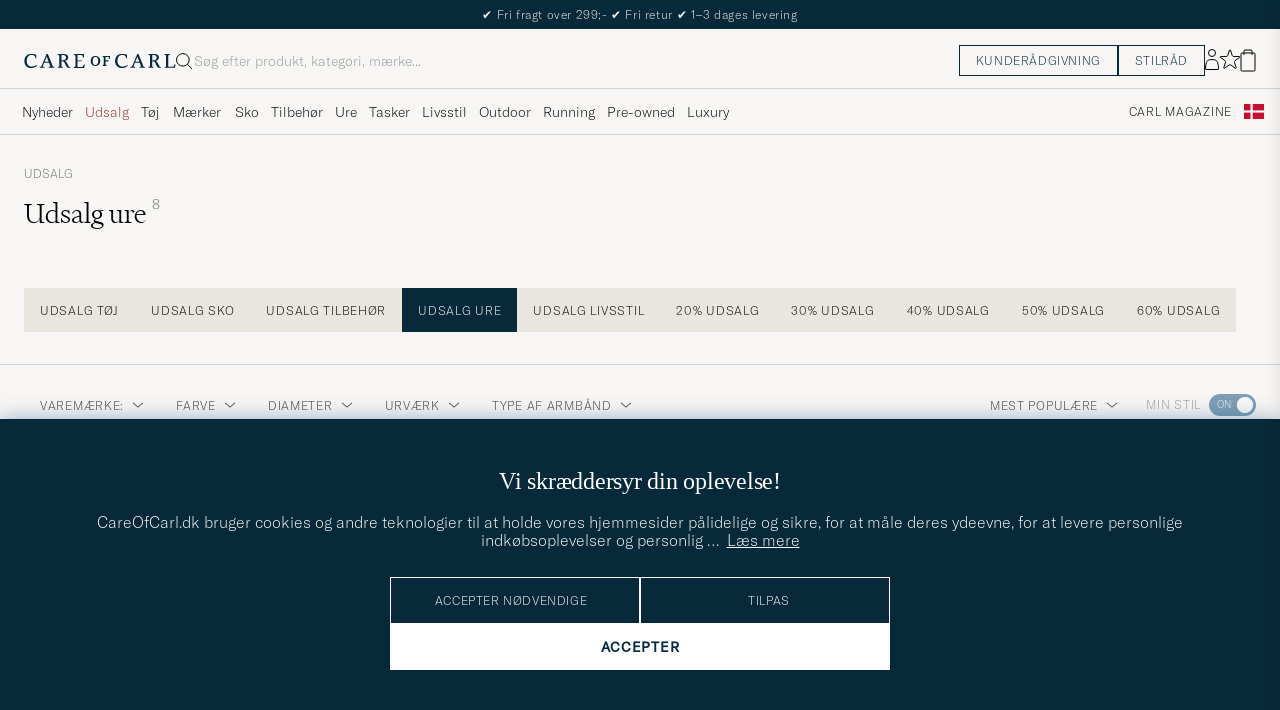

--- FILE ---
content_type: text/html; charset=UTF-8
request_url: https://www.careofcarl.dk/dk/udsalg/udsalg-ure
body_size: 48674
content:
<!DOCTYPE html>
<html lang="DK">
<head>
<meta charset="utf-8">
<meta name="theme-color" content="#082939">
<title>Køb Ure hos CareOfCarl.dk </title>
<meta name="format-detection" content="telephone=no,address=no">
<meta name="viewport" content="width=device-width, initial-scale=1.0">
<!-- Enable standalone display on supported mobile browsers -->
<meta name="mobile-web-app-capable" content="yes">
<meta name="apple-mobile-web-app-capable" content="yes">
<link rel="apple-touch-icon" href="/coc_180.png?v=20170921-1">
<meta name="apple-mobile-web-app-title" content="Care of Carl">
<meta name="robots" content="INDEX, FOLLOW">
<meta name="referrer" content="strict-origin-when-cross-origin">

<meta name="page-type" content="plp">
<meta name="page-context" content="product_group">
<link rel="preload" fetchpriority="high" as="image" href="/bilder/artiklar/29080010.jpg?m=1747312862">
<link rel="preload" as="font" type="font/woff2" href="/themes/hypefront/assets/fonts/GT-America-Standard-Thin.woff2" crossorigin>
<link rel="preload" as="font" type="font/woff2" href="/themes/hypefront/assets/fonts/financier-display-light.woff2" crossorigin>
<link rel="alternate" hreflang="sv-se" href="https://www.careofcarl.se/sv/realisation/rea-klockor">
<link rel="alternate" hreflang="nl-nl" href="https://www.careofcarl.nl/nl/sale/sale-horloges">
<link rel="alternate" hreflang="fr-fr" href="https://www.careofcarl.fr/fr/soldes/soldes-montres">
<link rel="alternate" hreflang="de-at" href="https://www.careofcarl.at/de/sale/sale-uhren">
<link rel="alternate" hreflang="de-ch" href="https://www.careofcarl.ch/de/sale/sale-uhren">
<link rel="alternate" hreflang="es-es" href="https://www.careofcarl.es/es/rebajas/rebajas-relojes">
<link rel="alternate" hreflang="it-it" href="https://www.careofcarl.it/it/vendita/orologi-in-saldo">
<link rel="alternate" hreflang="en-gb" href="https://www.careofcarl.co.uk/en/sale/sale-watches">
<link rel="alternate" hreflang="en-sk" href="https://www.careofcarl.com/en/sale/sale-watches">
<link rel="alternate" hreflang="en-be" href="https://www.careofcarl.com/en/sale/sale-watches">
<link rel="alternate" hreflang="no-no" href="https://www.careofcarl.no/no/salg/salg-klokker">
<link rel="alternate" hreflang="en-hr" href="https://www.careofcarl.com/en/sale/sale-watches">
<link rel="alternate" hreflang="en-cy" href="https://www.careofcarl.com/en/sale/sale-watches">
<link rel="alternate" hreflang="en-cz" href="https://www.careofcarl.com/en/sale/sale-watches">
<link rel="alternate" hreflang="en-ee" href="https://www.careofcarl.com/en/sale/sale-watches">
<link rel="alternate" hreflang="en-gr" href="https://www.careofcarl.com/en/sale/sale-watches">
<link rel="alternate" hreflang="en-hu" href="https://www.careofcarl.com/en/sale/sale-watches">
<link rel="alternate" hreflang="en-ie" href="https://www.careofcarl.com/en/sale/sale-watches">
<link rel="alternate" hreflang="en-li" href="https://www.careofcarl.com/en/sale/sale-watches">
<link rel="alternate" hreflang="en-lt" href="https://www.careofcarl.com/en/sale/sale-watches">
<link rel="alternate" hreflang="en-lu" href="https://www.careofcarl.com/en/sale/sale-watches">
<link rel="alternate" hreflang="da-dk" href="https://www.careofcarl.dk/dk/udsalg/udsalg-ure">
<link rel="alternate" hreflang="en-mt" href="https://www.careofcarl.com/en/sale/sale-watches">
<link rel="alternate" hreflang="en-pl" href="https://www.careofcarl.com/en/sale/sale-watches">
<link rel="alternate" hreflang="en-pt" href="https://www.careofcarl.com/en/sale/sale-watches">
<link rel="alternate" hreflang="en-si" href="https://www.careofcarl.com/en/sale/sale-watches">
<link rel="alternate" hreflang="nl-be" href="https://www.careofcarl.be/nl/sale/sale-horloges">
<link rel="alternate" hreflang="fr-be" href="https://www.careofcarl.be/fr/soldes/soldes-montres">
<link rel="alternate" hreflang="en-au" href="https://www.careofcarl.com/en/sale/sale-watches">
<link rel="alternate" hreflang="en-ca" href="https://www.careofcarl.com/en/sale/sale-watches">
<link rel="alternate" hreflang="en-hk" href="https://www.careofcarl.com/en/sale/sale-watches">
<link rel="alternate" hreflang="en-jp" href="https://www.careofcarl.com/en/sale/sale-watches">
<link rel="alternate" hreflang="fi-fi" href="https://www.careofcarl.fi/fi/alennusmyynti/alennusmyynti-kellot">
<link rel="alternate" hreflang="en-kw" href="https://www.careofcarl.com/en/sale/sale-watches">
<link rel="alternate" hreflang="en-my" href="https://www.careofcarl.com/en/sale/sale-watches">
<link rel="alternate" hreflang="en-nz" href="https://www.careofcarl.com/en/sale/sale-watches">
<link rel="alternate" hreflang="en-qa" href="https://www.careofcarl.com/en/sale/sale-watches">
<link rel="alternate" hreflang="en-sa" href="https://www.careofcarl.com/en/sale/sale-watches">
<link rel="alternate" hreflang="en-sg" href="https://www.careofcarl.com/en/sale/sale-watches">
<link rel="alternate" hreflang="en-kr" href="https://www.careofcarl.com/en/sale/sale-watches">
<link rel="alternate" hreflang="en-tw" href="https://www.careofcarl.com/en/sale/sale-watches">
<link rel="alternate" hreflang="en-ae" href="https://www.careofcarl.com/en/sale/sale-watches">
<link rel="alternate" hreflang="en-us" href="https://www.careofcarl.com/en/sale/sale-watches">
<link rel="alternate" hreflang="de-de" href="https://www.careofcarl.de/de/sale/sale-uhren">
<link rel="alternate" hreflang="en" href="https://www.careofcarl.com/en/sale/sale-watches">
<link rel="alternate" hreflang="x-default" href="https://www.careofcarl.com/en/sale/sale-watches">
<link rel="canonical" href="https://www.careofcarl.dk/dk/udsalg/udsalg-ure" />
<meta property="og:site_name" content="Care of Carl"/>

<meta property="og:locale" content="da_DK">
<meta property="og:title" content="Køb Ure hos CareOfCarl.dk "/>
<meta property="og:url" content="https://www.careofcarl.dk/dk/udsalg/udsalg-ure"/>
<meta property="og:type" content="website">
<meta property="og:image" content="https://www.careofcarl.dk/bilder/oglogococ.jpg"/>
<meta property="og:description" content="Hos CareOfCarl.dk finder du et stort udvalg af Ure. Over 150 eksklusive mærker til mænd, altid med fri fragt og fri retur, samt 30 dages returret."/>
<link rel="stylesheet" type="text/css" href="/themes/hypefront/assets/app.min.css?jan28" />
<script src="/themes/hypefront/assets/critical.min.js?1718025649681bc"></script>
<script>var shop_settings = {"currency_suffix":",-","request_type":"product_group","currency_prefix":""}; shop_settings.other = {"popular_terms":[{"position":1,"url":"/dk/search?q=cp company","value":"cp company"},{"value":"barbour jakke","url":"/dk/search?q=barbour jakke","position":2},{"position":3,"url":"/dk/search?q=cardigan","value":"cardigan"},{"url":"/dk/search?q=salomon xt-6","value":"salomon xt-6","position":4},{"value":"levis 501","url":"/dk/search?q=levis 501","position":5}],"trending_terms":[{"url":"/dk/search?q=louis vuitton","value":"louis vuitton","position":1},{"position":2,"url":"/dk/search?q=hoodie","value":"hoodie"},{"position":3,"value":"stone island","url":"/dk/search?q=stone island"},{"value":"half zip","url":"/dk/search?q=half zip","position":4},{"position":5,"url":"/dk/search?q=adidas","value":"adidas"}],"search_url":"/dk/search?q="}</script>
<!-- gtag_init -->
<!-- Add resource hints for faster GA connection -->
<link rel="preconnect" href="https://www.googletagmanager.com" crossorigin>
<link rel="preconnect" href="https://www.google-analytics.com" crossorigin>
<script async src="https://www.googletagmanager.com/gtag/js?id=G-QW8GRPYE62"></script>
<script>
// Initialize dataLayer
window.dataLayer = window.dataLayer || [];
function gtag(){dataLayer.push(arguments);}
// Performance optimization: Cache function results
const getClientIdFromStorage = (function() {
let cachedId = null;
return function() {
if (cachedId !== null) return cachedId;
cachedId = localStorage.getItem('ga_client_id');
return cachedId;
};
})();
// Helper functions directly executed - no deferral
function initAnalytics() {
// Initialize GA but don't configure properties yet - important!
gtag('js', new Date());
gtag('set', 'url_passthrough', true);
// Set default consent state early
if (typeof(check_consent) === 'function') {
gtag('consent', 'default', {
'ad_storage': check_consent('12') ? 'granted' : 'denied',
'analytics_storage': check_consent('13') ? 'granted' : 'denied',
'ad_user_data': check_consent('12') ? 'granted' : 'denied',
'ad_personalization': check_consent('12') ? 'granted' : 'denied',
'personalization_storage': check_consent('12') ? 'granted' : 'denied'
});
}
// Optimized cookie parsing - only processes cookies once
const getCookieClientId = (function() {
let cachedCookieId = null;
let cookieChecked = false;
return function() {
if (cookieChecked) {
return cachedCookieId;
}
cookieChecked = true;
const gaCookie = document.cookie.split(';')
.map(c => c.trim())
.find(c => c.startsWith('_ga='));
if (gaCookie) {
const parts = gaCookie.split('.');
if (parts.length >= 3) {
cachedCookieId = parts.slice(2).join('.');
}
}
return cachedCookieId;
};
})();
// Improved timing for ID retrieval - measure full process
function getOrCreateClientId() {
// Try localStorage first (fastest for returning visitors)
const fromStorage = localStorage.getItem('ga_client_id');
if (fromStorage) {
return fromStorage;
}
// Fast-path for first visitors
const newId = Math.floor(Date.now() / 1000) + '.' + Math.floor(Math.random() * 999999999);
return newId;
}
// Function to configure GA with client_id
function configureGA(clientId) {
if (clientId) {
// Storage write
localStorage.setItem('ga_client_id', clientId);
// Prepare configuration object with client_id
const config = {
'send_page_view': false,
'client_id': clientId,
'user_properties': {}
};
// Only set user_id for logged in users
// Measure actual gtag calls
gtag('config', 'G-NFQNYWRR64', config);
gtag('config', 'G-QW8GRPYE62', config);
gtag('config', 'AW-939804997', {
send_page_view: false,
conversion_linker: false,
allow_ad_personalization_signals: false
});
// Measure page view event
if (check_consent && check_consent('13')) {
gtag('event', 'page_view', {
'client_id': clientId
});
}
}
}
// Get client ID with optimized first-visit path
const clientId = getOrCreateClientId();
configureGA(clientId);
// Still check with GA in the background for consistency
// Most important for first visitors to sync with GA's ID
if ('requestIdleCallback' in window) {
requestIdleCallback(function() {
gtag('get', 'G-QW8GRPYE62', 'client_id', function(officialClientId) {
if (officialClientId && officialClientId !== clientId) {
// Store GA's official ID for future visits
localStorage.setItem('ga_client_id', officialClientId);
}
});
});
} else {
setTimeout(function() {
gtag('get', 'G-QW8GRPYE62', 'client_id', function(officialClientId) {
if (officialClientId && officialClientId !== clientId) { // Fixed variable name
// Store GA's official ID for future visits
localStorage.setItem('ga_client_id', officialClientId);
}
});
}, 1000);
}
}
// Handle consent changes - must be declared in main scope
function handleAcmChangeEvent(event) {
if (typeof check_consent === 'function') {
// Check if analytics consent is being granted now
const analyticsConsentGranted = check_consent('13');
gtag('consent', 'update', {
'ad_storage': check_consent('12') ? 'granted' : 'denied',
'ad_user_data': check_consent('12') ? 'granted' : 'denied',
'ad_personalization': check_consent('12') ? 'granted' : 'denied',
'analytics_storage': analyticsConsentGranted ? 'granted' : 'denied',
'personalization_storage': check_consent('12') ? 'granted' : 'denied'
});
gtag('event', 'Google Consent', {
'event_category': 'Consent',
'event_label': 'User updated consent'
});
// Get the client_id (should be available if consent was given)
const storedClientId = localStorage.getItem('ga_client_id');
if (storedClientId) {
const consentConfig = {...window.gaBaseConfig};
consentConfig.allow_google_signals = check_consent('12');
consentConfig.allow_ad_personalization_signals = check_consent('12');
consentConfig.client_id = storedClientId;
gtag('config', 'G-NFQNYWRR64', consentConfig);
gtag('config', 'G-QW8GRPYE62', consentConfig);
gtag('config', 'AW-939804997', consentConfig);
// Send page_view event if analytics consent was just granted
if (analyticsConsentGranted) {
gtag('event', 'page_view', {
'client_id': storedClientId
});
}
}
}
}
// Start initialization immediately
initAnalytics();
</script>
<script>
document.addEventListener('DOMContentLoaded', function() {
// Add a listener for the custom 'search:performed' event
window.addEventListener('search:performed', (event) => {
const { searchTerm, type } = event.detail;
// Call the exponea.track function with the search term, type, and other details
exponea.track('search', {
'action': 'search',
'searchterm': searchTerm,
'type': type,
'language': "DK",
'logged_in': "N",
'domain': "www.careofcarl.dk"
});
});
});
</script><!--id 193-->

<script nonce="uldsq1IlBpD3Qsr0dNC1JyzvhzzZ7fM0FkGZ43Li90I">
!function(e,n,t,i,o,r){function c(e){if("number"!=typeof e)return e;var n=new Date;return new Date(n.getTime()+1e3*e)}var a=4e3,s="xnpe_async_hide";function p(e){return e.reduce((function(e,n){return e[n]=function(){e._.push([n.toString(),arguments])},e}),{_:[]})}function m(e,n,t){var i=t.createElement(n);i.src=e;var o=t.getElementsByTagName(n)[0];return o.parentNode.insertBefore(i,o),i}function u(e){return"[object Date]"===Object.prototype.toString.call(e)}r.target=r.target||"https://api.exponea.com",r.file_path=r.file_path||r.target+"/js/exponea.min.js",o[n]=p(["anonymize","initialize","identify","update","track","trackLink","trackEnhancedEcommerce","getHtml","showHtml","showBanner","showWebLayer","ping","getAbTest","loadDependency","getRecommendation","reloadWebLayers"]),o[n].notifications=p(["isAvailable","isSubscribed","subscribe","unsubscribe"]),o[n]["snippetVersion"]="v2.3.0",function(e,n,t){e[n]["_"+t]={},e[n]["_"+t].nowFn=Date.now,e[n]["_"+t].snippetStartTime=e[n]["_"+t].nowFn()}(o,n,"performance"),function(e,n,t,i,o,r){e[o]={sdk:e[i],sdkObjectName:i,skipExperiments:!!t.new_experiments,sign:t.token+"/"+(r.exec(n.cookie)||["","new"])[1],path:t.target}}(o,e,r,n,i,RegExp("__exponea_etc__"+"=([\\w-]+)")),function(e,n,t){m(e.file_path,n,t)}(r,t,e),function(e,n,t,i,o,r,p){if(e.new_experiments){!0===e.new_experiments&&(e.new_experiments={});var f,l=e.new_experiments.hide_class||s,_=e.new_experiments.timeout||a,d=encodeURIComponent(r.location.href.split("#")[0]);e.cookies&&e.cookies.expires&&("number"==typeof e.cookies.expires||u(e.cookies.expires)?f=c(e.cookies.expires):e.cookies.expires.tracking&&("number"==typeof e.cookies.expires.tracking||u(e.cookies.expires.tracking))&&(f=c(e.cookies.expires.tracking))),f&&f<new Date&&(f=void 0);var x=e.target+"/webxp/"+n+"/"+r[t].sign+"/modifications.min.js?http-referer="+d+"&timeout="+_+"ms"+(f?"&cookie-expires="+Math.floor(f.getTime()/1e3):"");"sync"===e.new_experiments.mode&&r.localStorage.getItem("__exponea__sync_modifications__")?function(e,n,t,i,o){t[o][n]="<"+n+' src="'+e+'"></'+n+">",i.writeln(t[o][n]),i.writeln("<"+n+">!"+o+".init && document.writeln("+o+"."+n+'.replace("/'+n+'/", "/'+n+'-async/").replace("><", " async><"))</'+n+">")}(x,n,r,p,t):function(e,n,t,i,o,r,c,a){r.documentElement.classList.add(e);var s=m(t,i,r);function p(){o[a].init||m(t.replace("/"+i+"/","/"+i+"-async/"),i,r)}function u(){r.documentElement.classList.remove(e)}s.onload=p,s.onerror=p,o.setTimeout(u,n),o[c]._revealPage=u}(l,_,x,n,r,p,o,t)}}(r,t,i,0,n,o,e),function(e,n,t){e[n].start=function(i){i&&Object.keys(i).forEach((function(e){return t[e]=i[e]})),e[n].initialize(t)}}(o,n,r)}(document,"exponea","script","webxpClient",window,{
    target: "https://api.eu1.exponea.com",
    token: "cfd05462-a9e3-11ec-a21a-5e1648be9a10",
    // replace with current customer ID or leave commented out for an anonymous customer
    // customer: window.currentUserId,
//    new_experiments: {    mode: 'async',    timeout: 4000,    hide_class: 'xnpe_async_hide',  },
    track: {
        visits: false,
        google_analytics: false
    },
 
ping: {
            properties: {
                screen: screen.width + 'x' + screen.height,
                domain: 'www.careofcarl.dk',
                logged_in:'N',
            }
        }
});

exponea.start({
  file_path: 'https://api.exponea.com/js/exponea.min.js'
});
</script><script nonce="uldsq1IlBpD3Qsr0dNC1JyzvhzzZ7fM0FkGZ43Li90I">
window.dataLayer = window.dataLayer || [];
  // Function to update or set pagetype in the dataLayer
  function updatePagetype(value) {
    var existingData = window.dataLayer.find(function(item) {
      return item.hasOwnProperty('pagetype');
    });
    if (existingData) {
      // Update the existing pagetype value
      existingData.pagetype = value;
    } else {
      // Create a new data object with pagetype
      window.dataLayer.push({
        pagetype: value
      });
    }
  }

  // Call the function to update or set pagetype
const requestType = window.shop_settings.request_type;
  updatePagetype(requestType);
</script><script nonce="uldsq1IlBpD3Qsr0dNC1JyzvhzzZ7fM0FkGZ43Li90I">
if (sessionStorage.getItem('air_view_set') === null) {
  localStorage.setItem('air_view_1160', '"single"');
  localStorage.setItem('air_view_1190', '"single"');
  localStorage.setItem('air_view_1213', '"single"');
  sessionStorage.setItem('air_view_set', 'true');
}
</script><script nonce="uldsq1IlBpD3Qsr0dNC1JyzvhzzZ7fM0FkGZ43Li90I">
document.addEventListener("DOMContentLoaded", function () {
    const faqContainer = document.querySelector('.faq');

    if (faqContainer) {
        const faqItems = faqContainer.querySelectorAll('ul li.accordion__item');
        const faqData = [];
        faqItems.forEach((item, index) => {
            const question = item.querySelector('.accordion__item--btn').textContent.trim();
            const answer = item.querySelector('ul').textContent.trim();
            faqData.push({
                "@type": "Question",
                "name": question,
                "acceptedAnswer": {
                    "@type": "Answer",
                    "text": answer
                }
            });
        });
        const script = document.createElement('script');
        script.type = 'application/ld+json';
        script.innerHTML = `
            {
                "@context": "https://schema.org",
                "@type": "FAQPage",
                "mainEntity": ${JSON.stringify(faqData)}
            }
        `;
        document.head.appendChild(script);
    }
});
</script>
 
      <!-- Criteo Loader File -->
<script nonce="uldsq1IlBpD3Qsr0dNC1JyzvhzzZ7fM0FkGZ43Li90I" type="text/javascript" src="//dynamic.criteo.com/js/ld/ld.js?a=47219"  defer consent_type="12"></script>
<!-- END Criteo Loader File -->
 
<meta name="p:domain_verify" content="3d943e1b3d40bcf1b41f16de157a9475"/><script nonce="uldsq1IlBpD3Qsr0dNC1JyzvhzzZ7fM0FkGZ43Li90I">
function embeddedPuffs(eId,pId,pLink,pImgUrl,pCaption,pColor){ //för att populera inbäddade puffar med GA tracking
  if (pColor==undefined){ pColor='Vit'}
  var span= document.getElementById(eId);
  document.querySelector("#"+eId + ">img")?.remove();
  var fragment = document.createDocumentFragment();
  divContainer=document.createElement('div')
  divContainer.setAttribute("class","relative flex");
  aElement=document.createElement('a');
  aElement.setAttribute("href",pLink);
  //aElement.setAttribute("onclick",'promo(true,"'+pId+'","'+pId+'")');
  imgElement=document.createElement('img');
  imgElement.setAttribute("src",pImgUrl);
  aElement.appendChild(imgElement);
  divContainer.appendChild(aElement);
  fragment.appendChild(divContainer);
  divContainer=document.createElement('div')
  divContainer.setAttribute("class","centerpuff lasmerknapp" + pColor);
  aElement=document.createElement('a');
  aElement.setAttribute("href",pLink);
  //aElement.setAttribute("onclick",'promo(true,"'+pId+'","'+pId+'")');
  aElement.innerHTML=pCaption;
  divContainer.appendChild(aElement);
  fragment.appendChild(divContainer);
  span.appendChild(fragment);
  promo(false,pId,pId);
}
</script><script nonce="uldsq1IlBpD3Qsr0dNC1JyzvhzzZ7fM0FkGZ43Li90I" defer id="pertentoScript" src="https://app.pertento.ai/pertentoRuntime.js?website-id=4137"></script><meta name="facebook-domain-verification" content="1ib92fexmzjlr1944ztp3qrea8gsyv" /><!-- Facebook Pixel Code -->

<script nonce="uldsq1IlBpD3Qsr0dNC1JyzvhzzZ7fM0FkGZ43Li90I" consent_type="12">
  !function(f,b,e,v,n,t,s)
  {if(f.fbq)return;n=f.fbq=function(){n.callMethod?
  n.callMethod.apply(n,arguments):n.queue.push(arguments)};
  if(!f._fbq)f._fbq=n;n.push=n;n.loaded=!0;n.version='2.0';
  n.queue=[];t=b.createElement(e);t.async=!0;
  t.src=v;s=b.getElementsByTagName(e)[0];
  s.parentNode.insertBefore(t,s)}(window, document,'script',
  'https://connect.facebook.net/en_US/fbevents.js');
fbq('init', '534812246649643');  
fbq('track','PageView');
</script>
<!-- End Facebook Pixel Code -->
<script nonce="uldsq1IlBpD3Qsr0dNC1JyzvhzzZ7fM0FkGZ43Li90I" consent_type="12">
!function (w, d, t) {
  w.TiktokAnalyticsObject=t;var ttq=w[t]=w[t]||[];ttq.methods=["page","track","identify","instances","debug","on","off","once","ready","alias","group","enableCookie","disableCookie"],ttq.setAndDefer=function(t,e){t[e]=function(){t.push([e].concat(Array.prototype.slice.call(arguments,0)))}};for(var i=0;i<ttq.methods.length;i++)ttq.setAndDefer(ttq,ttq.methods[i]);ttq.instance=function(t){for(var e=ttq._i[t]||[],n=0;n<ttq.methods.length;n++)ttq.setAndDefer(e,ttq.methods[n]);return e},ttq.load=function(e,n){var i="https://analytics.tiktok.com/i18n/pixel/events.js";ttq._i=ttq._i||{},ttq._i[e]=[],ttq._i[e]._u=i,ttq._t=ttq._t||{},ttq._t[e]=+new Date,ttq._o=ttq._o||{},ttq._o[e]=n||{};var o=document.createElement("script");o.type="text/javascript",o.async=!0,o.src=i+"?sdkid="+e+"&lib="+t;var a=document.getElementsByTagName("script")[0];a.parentNode.insertBefore(o,a)};

  ttq.load('CAG61DRC77U2AJB6U08G');
  ttq.page();
}(window, document, 'ttq');
</script><script nonce="uldsq1IlBpD3Qsr0dNC1JyzvhzzZ7fM0FkGZ43Li90I" src="https://www.google.com/recaptcha/api.js?render=explicit" defer></script><script>
// Set checkout version cookie - wait for app.js to load setSessionCookie function
document.addEventListener('DOMContentLoaded', function() {
if (window.setSessionCookie) {
window.setSessionCookie("checkoutversion", "new");
}
});
</script>
</head>
<body data-instant-intensity="400">
<a href="#main-content" class="skip-link">Gå til indholdet</a>
<a href="#main--nav" class="skip-link">Spring til menu</a>
<a href="#product-list" class="skip-link">Spring til produkter</a>
<a href="#site-footer" class="skip-link">Spring til sidefod</a>

<!-- set google consent default-->

<script nonce="uldsq1IlBpD3Qsr0dNC1JyzvhzzZ7fM0FkGZ43Li90I">
	gtag('consent', 'update', {
		'ad_storage': 'denied',
		'analytics_storage': 'denied',
		'ad_user_data':'denied',
		'ad_personalization':'denied'
	});
</script>

<!-- slut--><!-- header.tt -->
<!-- toplist -->
<div id="toplist" class="">
<div class="w-100 py-8">
<span><!-- /snippets/topbanner-dk.html -->
<div id="topbanner-dk" role="status">
 
  <div class="msg">
    <span aria-hidden="true">✔</span> Fri fragt over 299;-
    <span aria-hidden="true">✔</span> Fri retur
    <span aria-hidden="true">✔</span> 1–3 dages levering
  </div>
  <div class="msg hide" hidden>
    <span aria-hidden="true">✔</span> Udvidet returret til og med 5. januar 2026
  </div>
</div>

</span>

</div>
</div>
<script>
// /snippets/topbanner-rotator.js
(function () {
const banner = document.getElementById('topbanner');
if (!banner) return;
const msgs = banner.querySelectorAll('.msg:not(.hide)');
if (msgs.length <= 1) return;
let i = 0;
setInterval(() => {
// why: 'hidden' = enklast och tillgängligt
msgs[i].hidden = true;
i = (i + 1) % msgs.length;
msgs[i].hidden = false;
}, 3500);
})();
</script>
<header id="header" class="beige-tint-1-bg top">
<div class="page--container">
<div class="header d-flex">
<div class="header__logo">
<a href="/" aria-label="Gå til Care of Carl startsiden" title="Gå til Care of Carl startsiden">
<svg width="152" height="16" viewBox="0 0 152 16" fill="none" xmlns="https://www.w3.org/2000/svg">
<path d="M28.6313 13.0017L23.8438 1.0332H22.5336L17.6958 12.7245C17.2675 13.7576 16.9651 13.8584 16.3856 13.8584H15.8564V14.8663H20.3919V13.8836H19.6108C18.9809 13.8836 18.9053 13.6568 18.9053 13.4301C18.9053 13.0773 19.1068 12.5734 19.2832 12.0694L20.2155 9.70092H24.9777L26.1368 12.9009C26.162 12.9513 26.1872 13.0017 26.1872 13.0521C26.2376 13.2033 26.2879 13.3293 26.2879 13.4301C26.2879 13.6316 26.2124 13.8584 25.5824 13.8584H24.8265V14.8411H30.2187V13.8584H29.6139C29.1352 13.8836 28.9336 13.7072 28.6313 13.0017ZM24.625 8.66785H20.6942L22.71 3.62848L24.625 8.66785Z" fill="#082939"/>
<path d="M43.5226 11.011C42.5399 8.97002 42.1115 8.49128 41.0533 7.93695C43.1698 7.4834 44.2533 5.8708 44.2533 4.43458C44.2533 2.31805 42.5651 1.00781 39.8942 1.00781H33.8218V2.01569H34.5777C34.9808 2.01569 35.3084 2.34325 35.3084 2.74639V13.1275C35.3084 13.5306 34.9808 13.8582 34.5777 13.8582H33.8218V14.8661H38.9619V13.8834H38.206C37.8029 13.8834 37.4753 13.5558 37.4753 13.1527V8.36529H38.1808C39.3399 8.36529 39.995 8.64246 40.7257 10.1795C41.3304 11.5149 42.0108 12.7999 42.5903 13.833C42.9682 14.4629 43.6234 14.8661 44.3793 14.8661H46.4706V13.8834H45.6139C45.0344 13.8834 44.606 13.3039 43.5226 11.011ZM41.9856 4.45978C41.9856 6.37474 40.7005 7.38261 38.2564 7.38261H37.4501V2.01569H39.2895C41.28 2.01569 41.9856 3.27553 41.9856 4.45978Z" fill="#082939"/>
<path d="M59.8502 11.5153C59.0439 13.657 58.7416 13.8838 57.3809 13.8838H53.551V8.36568H57.6833V7.383H53.551V2.01607H56.8266C58.3888 2.01607 58.666 2.41922 58.9935 4.46017L59.0187 4.53576H59.951V1.05859H49.9227V2.04127H50.6534C51.0565 2.04127 51.4093 2.36883 51.4093 2.79718V13.1531C51.4093 13.5562 51.0817 13.909 50.6534 13.909H49.8975V14.8917H60.1526L60.8833 11.4649H59.8502V11.5153Z" fill="#082939"/>
<path d="M12.4548 11.9686C11.2958 13.0269 9.48161 13.6568 7.66744 13.6568C5.27374 13.6568 2.72886 12.1198 2.72886 7.81116C2.72886 4.25841 4.56823 1.96549 7.41547 1.96549C10.7415 1.96549 11.0186 3.32612 11.321 4.83794C11.3462 4.93872 11.3714 5.06471 11.3714 5.16549L11.3966 5.24109H12.3541V1.76392H12.2785C12.2785 1.76392 9.93516 0.907227 7.56665 0.907227C3.05642 0.907227 0.360352 3.60329 0.360352 8.11353C0.360352 11.4647 2.45169 15.1183 7.03752 15.1183C9.45642 15.1183 11.4722 14.312 13.0848 12.7246L13.1352 12.6742L12.5304 11.9183L12.4548 11.9686Z" fill="#082939"/>
<path d="M119.315 13.0017L114.527 1.0332H113.242L108.43 12.7245C108.001 13.7576 107.699 13.8584 107.119 13.8584H106.59V14.8663H111.126V13.8836H110.319C109.69 13.8836 109.614 13.6568 109.614 13.4301C109.614 13.0773 109.816 12.5734 109.992 12.0694L110.924 9.70092H115.686L116.845 12.9009C116.871 12.9513 116.896 13.0017 116.896 13.0521C116.946 13.2033 116.997 13.3293 116.997 13.4552C116.997 13.6568 116.921 13.8836 116.291 13.8836H115.535V14.8663H120.927V13.8836H120.323C119.819 13.8836 119.617 13.7072 119.315 13.0017ZM115.283 8.66785H111.378L113.393 3.62848L115.283 8.66785Z" fill="#082939"/>
<path d="M150.559 11.4397L150.534 11.4901C149.727 13.6318 149.425 13.8586 148.064 13.8586H144.234V2.77198C144.234 2.36883 144.562 2.04127 144.965 2.04127H145.721V1.05859H140.606V2.04127H141.362C141.765 2.04127 142.093 2.36883 142.093 2.77198V13.1279C142.093 13.531 141.765 13.8838 141.337 13.8838H140.606V14.8665H150.861L151.592 11.4397H150.559Z" fill="#082939"/>
<path d="M103.138 11.9686C101.979 13.0269 100.165 13.6568 98.351 13.6568C95.9573 13.6568 93.4125 12.1198 93.4125 7.81116C93.4125 4.25841 95.2518 1.96549 98.0991 1.96549C101.425 1.96549 101.702 3.32612 102.005 4.83794C102.03 4.93872 102.055 5.06471 102.055 5.16549L102.08 5.24109H103.038V1.76392H102.962C102.937 1.76392 100.619 0.907227 98.2502 0.907227C93.74 0.907227 91.0439 3.60329 91.0439 8.11353C91.0439 11.4647 93.1353 15.1183 97.7211 15.1183C100.14 15.1183 102.156 14.312 103.768 12.7246L103.819 12.6742L103.214 11.9183L103.138 11.9686Z" fill="#082939"/>
<path d="M71.4407 2.94824C68.5683 2.94824 66.6533 4.98919 66.6533 8.0632C66.6533 10.3561 67.888 13.0018 71.3147 13.0018C73.7588 13.0018 76.2281 11.4144 76.2281 7.83643C76.2281 4.8884 74.3384 2.94824 71.4407 2.94824ZM74.1872 7.83643C74.1872 10.6333 73.2045 12.0443 71.2895 12.0443C69.6013 12.0443 68.6691 10.5577 68.6691 7.96242C68.6691 5.44273 69.7021 3.95612 71.4407 3.95612C73.8344 3.93092 74.1872 6.37501 74.1872 7.83643Z" fill="#082939"/>
<path d="M78.647 4.03189H79.1761C79.4533 4.03189 79.68 4.25866 79.68 4.53583V11.4398C79.68 11.7169 79.4533 11.9437 79.1761 11.9437H78.647V12.876H82.6029V11.9437H82.0989C81.8218 11.9437 81.595 11.7169 81.595 11.4398V8.39095H84.4674V7.35788H81.595V4.0067H83.7367C84.7446 4.0067 84.8958 4.18307 85.0974 5.51851L85.1226 5.66969H85.9289V3.09961H78.6722L78.647 4.03189Z" fill="#082939"/>
<path d="M134.206 11.011C133.223 8.97002 132.795 8.49128 131.737 7.93695C133.853 7.4834 134.937 5.8708 134.937 4.43458C134.937 2.31805 133.248 1.00781 130.578 1.00781H124.48V2.01569H125.236C125.639 2.01569 125.967 2.34325 125.967 2.74639V13.1275C125.967 13.5306 125.639 13.8582 125.236 13.8582H124.48V14.8661H129.62V13.8834H128.864C128.461 13.8834 128.134 13.5558 128.134 13.1527V8.36529H128.839C129.998 8.36529 130.653 8.64246 131.384 10.1795C131.989 11.5149 132.669 12.7999 133.248 13.833C133.626 14.4629 134.282 14.8661 135.037 14.8661H137.104V13.8834H136.247C135.718 13.8834 135.315 13.3039 134.206 11.011ZM132.669 4.45978C132.669 6.37474 131.384 7.38261 128.94 7.38261H128.134V2.01569H129.973C131.963 2.01569 132.669 3.27553 132.669 4.45978Z" fill="#082939"/>
</svg>
</a>
</div>
<div id="search-wrapper" class="header__search">
<form id="search-form" class="d-flex middle c-gap-8" role="search" aria-label="Søg i butikken">
<label class="search-label "for="search">
<span
>Søg</span>

</label>
<p id="error" class="hide " role="alert"
></p>
<svg

width="16"
height="16"
fill="none"
aria-hidden="true"
focusable="false"
viewBox="0 0 16 16">
<circle cx="6.85714" cy="6.85714" r="6.35714" stroke="black"/>
<path d="M11.3359 11.333L16.0026 15.9997" stroke="black"/>
</svg>
<input
id="search"
type="search"
enterkeyhint="search"


placeholder="Søg efter produkt, kategori, mærke..."
aria-errormessage="error"
autocomplete="off"
autocorrect="off"
spellcheck="false"
autocapitalize="off"

>



<input

type="submit"


value="Søg i butikken"






class="button "
>


</form>
<div id="suggest-area" class="beige-tint-1-bg">
<div id="suggest-init">

<div id="search-history"></div>



</div>
<div id="suggest-result"></div>
</div>
<script>
window.search_texts = {"history": "History", "clear": "Clear"};
window.search_history_count = '10';
window.suggest_highlight = '0';
</script>
</div>
<div class="header__icons__wrapper d-flex" role="toolbar" aria-label="Tag" data-qa="header-icons">
<button 
class="header__customerservice hide-xs show-md "


type="button"


>Kunderådgivning
</button>
<button 
class="header__styleadvicer StyleAdviceTrigger hide-xs show-md "


type="button"


>Stilråd
</button>


<div class="header__icon d-flex header__login" data-qa="icon-login">
<button id="login-icon" class="login-icon-btn" aria-label="Log ind" data-qa="btn-login">
<svg  width="14" height="21" fill="none" viewBox="0 0 14 21">
<path d="M11.6464 11.8536L11.6464 11.8536C11.9865 12.1936 12.2826 12.7193 12.5305 13.3913C12.7763 14.0574 12.9622 14.8325 13.1015 15.6383C13.3802 17.25 13.4643 18.935 13.4894 20.0143C13.4955 20.276 13.2816 20.5 13 20.5H1C0.718831 20.5 0.503607 20.2757 0.509067 20.0126C0.531886 18.9134 0.611939 17.2335 0.889165 15.6298C1.02776 14.8281 1.21361 14.0577 1.46046 13.3943C1.70928 12.7256 2.00796 12.199 2.35354 11.8534C2.77108 11.4359 3.43198 11.0929 4.26233 10.8557C5.08592 10.6204 6.03886 10.4999 6.99998 10.4999C7.96109 10.4999 8.91403 10.6204 9.73762 10.8557C10.568 11.093 11.2289 11.436 11.6464 11.8536Z" stroke="black"/>
<circle cx="7" cy="4" r="3.5" stroke="black"/>
</svg>
</button>
</div>

<div class="header__icon d-flex header__wishlist" data-qa="icon-wishlist">
<a href="/onskeliste" aria-label="Vis favoritter" title="Vis favoritter" data-qa="link-wishlist">
<svg   width="21" height="20" fill="none" viewBox="0 0 21 20">
<path d="M10.5245 1.08117C10.6742 0.620533 11.3258 0.620534 11.4755 1.08116L13.2189 6.44603C13.4197 7.06402 13.9956 7.48242 14.6454 7.48245L20.2864 7.48266C20.7708 7.48268 20.9721 8.10246 20.5803 8.38716L16.0168 11.703C15.4911 12.085 15.2711 12.762 15.4719 13.38L17.2148 18.745C17.3645 19.2056 16.8373 19.5887 16.4454 19.304L11.8816 15.9885C11.3559 15.6066 10.6441 15.6066 10.1184 15.9885L5.55456 19.304C5.16271 19.5887 4.6355 19.2056 4.78515 18.745L6.52812 13.38C6.72889 12.762 6.50892 12.085 5.98324 11.703L1.41968 8.38716C1.02785 8.10246 1.22923 7.48268 1.71357 7.48266L7.35459 7.48245C8.00439 7.48242 8.58028 7.06402 8.7811 6.44603L10.5245 1.08117Z" stroke="black"/>
</svg>
</a>
</div>
<div class="header__icon d-flex header__cart" data-qa="icon-cart" aria-label="Vis kurv">
<style>
button {
border:none
}
</style>
<script>
window.shop_texts = {
text1: "Desværre!",
text2: "Den valgte artikel er ikke lagt i indkødskurven, da den på nuværende tidspunkt er udsolgt.",
duplicate_item: "Du har allerede %%1 i din indkøbskurv. Det er den sidste vare.<br/>Gå til kassen for at afslutte dit køb.",
duplicate_item_heading: "Varen er allerede i din kurv",
};
window.checkout_url = "/kassen";
</script>
<div id="air-cart-wrapper" class="d-flex" data-qa="cart-wrapper">
<button id="air-cart-label" class="d-flex" aria-label="Vis kurv" aria-haspopup="dialog" aria-controls="air-cart-content" aria-expanded="false" data-qa="cart-button" title="Vis kurv">
<svg  width="16" height="23" fill="none" viewBox="0 0 16 23">
<path d="M12 5.87805V3.78746V2C12 1.44772 11.5523 1 11 1H5C4.44772 1 4 1.44771 4 2V3.78746V5.87805" stroke="black"/>
<path d="M1 5C1 4.44772 1.44772 4 2 4H14C14.5523 4 15 4.44772 15 5V21C15 21.5523 14.5523 22 14 22H2C1.44772 22 1 21.5523 1 21V5Z" stroke="black"/>
</svg><span id="air-cart-label-text" class="text--uppercase" aria-live="polite" data-qa="cart-count"></span>
</button>
<div id="air-cart-content" class="hide" role="dialog" aria-hidden="true" aria-modal="true" aria-labelledby="air-cart-label" tabindex="-1" data-qa="cart-dialog">
<div id="air-cart-module" data-qa="cart-module">
<button class="close" aria-label="Luk kurven" data-qa="cart-close">
<svg class="close " width="16" height="16" fill="none" viewBox="0 0 16 16">
<path d="M2.771 13.3335L13.4377 2.68535" stroke="black" stroke-width="1" vector-effect="non-scaling-stroke"/>
<path d="M2.771 2.6665L13.4284 13.3239" stroke="black" stroke-width="1" vector-effect="non-scaling-stroke"/>
</svg></button>
<div class="air-cart-headline row fs-24 financier p-16">
1 vare lagt i indkøbskurven</div>
<div id="air-cart" class="px-16" data-qa="cart-items">
</div>
<div class="p-16">
<a href="/kassen" id="air-cart-btn" class="btn dark-blue-bg light-white-text w-100 d-flex center-xs" data-qa="cart-checkout-btn">Til kassen</a>
</div>
<div class="atcwrapper hide"> <div class="px-16"> <p class="mt-20 text--uppercase">Sikker betaling med</p> <img src="/dokument/bibliotek/Image/mobilepay.svg" width="50" height="80" class="light-grey-b" style="mix-blend-mode: darken;" loading="lazy" /> <img src="/dokument/bibliotek/Image/visa.svg" width="50" height="80" alt="" loading="lazy" /> <img src="/dokument/bibliotek/Image/mastercard-alt.svg" width="50" height="80" class="light-grey-b" style="mix-blend-mode: darken;" loading="lazy" /> <img src="/dokument/bibliotek/Image/amex.svg" width="50" height="80" class="light-grey-b" style="mix-blend-mode: darken;" loading="lazy" /> <img src="/dokument/bibliotek/Image/klarna.svg" width="50" height="80" class="light-grey-b" style="mix-blend-mode: darken;" loading="lazy" /> <img src="/dokument/bibliotek/Image/paypal.svg" width="50" height="80" class="light-grey-b" style="mix-blend-mode: darken;" loading="lazy" /></div> <div class="px-16"> <p class="mt-20 text--uppercase">Hurtig levering med</p> 
<img src="/dokument/bibliotek/Image/post-dk.png" style="margin:10px;margin-left:0;" width="50" height="52" loading="lazy" /> <img src="/dokument/bibliotek/Image/budbee2.png" width="50" height="52" loading="lazy" /> <img src="/dokument/bibliotek/Image/instabox.png" width="50" height="45" alt="" loading="lazy" /> <img src="https://www.careofcarl.dk/bilder/ibutik-a/symboler/frakt/liten/165.gif" width="50" loading="lazy" /> </div> </div><div class="addtocart_upsell_wrapper">
<h2 class="px-16 fs-24">Opdater basisgarderoben</h2>








<div class="row beige-tint-1-bg p-0 " id="addtocart">
<div class="col-xs-12 px-0 ">







<div class="snapping--wrapper col-xs-12  trackable_rec"
data-recid="addtocart"
data-track-list="{&quot;list_id&quot;:&quot;addtocart&quot;,&quot;list_name&quot;:&quot;addtocart&quot;}"
data-auto-track-list="true">

<span class="list-nav nav-large radius-100 nav-prev light-white-bg">
<svg class=" rotate-180" width="25" height="25" fill="none" viewBox="0 0 25 25">
<path d="M5.45703 12.5H19.457" stroke="black" stroke-linecap="round" stroke-linejoin="round"/>
<path d="M12.457 5.5L19.457 12.5L12.457 19.5" stroke="black" stroke-linecap="square" stroke-linejoin="round"/>
</svg>
</span>

<div class="snapping d-flex cell--small  ">










<article
class="product-cell product d-flex  pinned  "
tabindex="0"
aria-label=" Polo Ralph Lauren 6-Pack Trunk Black, 799,-"
style="order:"
>
<a href="/dk/polo-ralph-lauren-6-pack-trunk-black"
class="product__img js-product-primary-link d-flex light-grey-bg navigate-product"
aria-label="Herre  Polo Ralph Lauren 6-Pack Trunk Black"
tabindex="-1"
data-track="{&quot;product_brand&quot;:null,&quot;product_id&quot;:&quot;SA000095&quot;,&quot;product_color&quot;:&quot;&quot;,&quot;recommendation_id&quot;:&quot;addtocart&quot;,&quot;eventCategory&quot;:&quot;pdp&quot;,&quot;eventAction&quot;:&quot;select_item&quot;,&quot;product_cat_3&quot;:&quot;&quot;,&quot;product_cat_2&quot;:&quot;&quot;,&quot;placement&quot;:1,&quot;product_cat_1&quot;:&quot;&quot;,&quot;track_in&quot;:&quot;br,ga&quot;,&quot;nonInteraction&quot;:0,&quot;product_price&quot;:799,&quot;product_name&quot;:&quot;Polo Ralph Lauren 6-Pack Trunk Black&quot;,&quot;site_name&quot;:&quot;newUX&quot;}">
<img class="product_img--standard"  alt=" Polo Ralph Lauren 6-Pack Trunk Black" loading="lazy" src="/bilder/artiklar/SA000095.jpg?m=1743694652" alt="..." width="647" height="808"    /><div class="product__badge text--uppercase">

</div>
</a>
<!-- Wishlist button positioned outside image link to prevent event conflicts -->
<div class="product__container product__container d-flex flex-column">
<a class="product__brand navigate " tabindex="-1"id="product-brand-SA000095" href="" >
</a><a href="/dk/polo-ralph-lauren-6-pack-trunk-black" class="product__name __name navigate-product" id="product-title-SA000095" tabindex="-1">Polo Ralph Lauren 6-Pack Trunk Black</a>
<div class="d-flex between w-100 ">
<div class="product__price pt-8">

<span  class="product__price--regular ">799,-</span>
</div>
</div>
</div>
</article>











<article
class="product-cell product d-flex  pinned  "
tabindex="0"
aria-label=" Polo Ralph Lauren Classic Sports Cap Beige, 449,-"
style="order:"
>
<a href="/dk/polo-ralph-lauren-classic-sports-cap-beige"
class="product__img js-product-primary-link d-flex light-grey-bg navigate-product"
aria-label="Herre  Polo Ralph Lauren Classic Sports Cap Beige"
tabindex="-1"
data-track="{&quot;site_name&quot;:&quot;newUX&quot;,&quot;product_name&quot;:&quot;Polo Ralph Lauren Classic Sports Cap Beige&quot;,&quot;product_price&quot;:449,&quot;nonInteraction&quot;:0,&quot;track_in&quot;:&quot;br,ga&quot;,&quot;product_cat_1&quot;:&quot;&quot;,&quot;placement&quot;:2,&quot;product_cat_2&quot;:&quot;&quot;,&quot;product_cat_3&quot;:&quot;&quot;,&quot;eventAction&quot;:&quot;select_item&quot;,&quot;eventCategory&quot;:&quot;pdp&quot;,&quot;recommendation_id&quot;:&quot;addtocart&quot;,&quot;product_id&quot;:&quot;14318010&quot;,&quot;product_color&quot;:&quot;&quot;,&quot;product_brand&quot;:null}">
<img alt="" class="product__img--hover" loading="lazy" src="/bilder/artiklar/zoom/14318010_3.jpg?m=1681212016" width="647" height="808" aria-hidden="true"/><img class="product_img--standard"  alt=" Polo Ralph Lauren Classic Sports Cap Beige" loading="lazy" src="/bilder/artiklar/14318010.jpg?m=1743689545" alt="..." width="647" height="808"    /><div class="product__badge text--uppercase">

</div>
</a>
<!-- Wishlist button positioned outside image link to prevent event conflicts -->
<div class="product__container product__container d-flex flex-column">
<a class="product__brand navigate " tabindex="-1"id="product-brand-14318010" href="" >
</a><a href="/dk/polo-ralph-lauren-classic-sports-cap-beige" class="product__name __name navigate-product" id="product-title-14318010" tabindex="-1">Polo Ralph Lauren Classic Sports Cap Beige</a>
<div class="d-flex between w-100 ">
<div class="product__price pt-8">

<span  class="product__price--regular ">449,-</span>
</div>
</div>
</div>
</article>











<article
class="product-cell product d-flex  pinned  "
tabindex="0"
aria-label=" Care with Carl 10-Pack Solid Cotton Socks BLACK, 169,-"
style="order:"
>
<a href="/dk/care-with-carl-10-pack-solid-cotton-socks-black"
class="product__img js-product-primary-link d-flex light-grey-bg navigate-product"
aria-label="Herre  Care with Carl 10-Pack Solid Cotton Socks BLACK"
tabindex="-1"
data-track="{&quot;product_name&quot;:&quot;Care with Carl 10-Pack Solid Cotton Socks BLACK&quot;,&quot;site_name&quot;:&quot;newUX&quot;,&quot;product_price&quot;:169,&quot;nonInteraction&quot;:0,&quot;track_in&quot;:&quot;br,ga&quot;,&quot;product_cat_1&quot;:&quot;&quot;,&quot;placement&quot;:3,&quot;product_cat_2&quot;:&quot;&quot;,&quot;product_cat_3&quot;:&quot;&quot;,&quot;eventAction&quot;:&quot;select_item&quot;,&quot;eventCategory&quot;:&quot;pdp&quot;,&quot;product_color&quot;:&quot;&quot;,&quot;product_id&quot;:&quot;30316610&quot;,&quot;recommendation_id&quot;:&quot;addtocart&quot;,&quot;product_brand&quot;:null}">
<img class="product_img--standard"  alt=" Care with Carl 10-Pack Solid Cotton Socks BLACK" loading="lazy" src="/bilder/artiklar/30316610.jpg?m=1760009661" alt="..." width="647" height="808"    /><div class="product__badge text--uppercase">

</div>
</a>
<!-- Wishlist button positioned outside image link to prevent event conflicts -->
<div class="product__container product__container d-flex flex-column">
<a class="product__brand navigate " tabindex="-1"id="product-brand-30316610" href="" >
</a><a href="/dk/care-with-carl-10-pack-solid-cotton-socks-black" class="product__name __name navigate-product" id="product-title-30316610" tabindex="-1">Care with Carl 10-Pack Solid Cotton Socks BLACK</a>
<div class="d-flex between w-100 ">
<div class="product__price pt-8">

<span  class="product__price--regular ">169,-</span>
</div>
</div>
</div>
</article>











<article
class="product-cell product d-flex  pinned  "
tabindex="0"
aria-label=" Care with Carl Garment Bag Classic Green, 299,-"
style="order:"
>
<a href="/dk/care-with-carl-garment-bag-classic-green"
class="product__img js-product-primary-link d-flex light-grey-bg navigate-product"
aria-label="Herre  Care with Carl Garment Bag Classic Green"
tabindex="-1"
data-track="{&quot;eventCategory&quot;:&quot;pdp&quot;,&quot;recommendation_id&quot;:&quot;addtocart&quot;,&quot;product_id&quot;:&quot;28102810&quot;,&quot;product_color&quot;:&quot;&quot;,&quot;product_brand&quot;:null,&quot;product_cat_3&quot;:&quot;&quot;,&quot;eventAction&quot;:&quot;select_item&quot;,&quot;track_in&quot;:&quot;br,ga&quot;,&quot;placement&quot;:4,&quot;product_cat_1&quot;:&quot;&quot;,&quot;product_cat_2&quot;:&quot;&quot;,&quot;site_name&quot;:&quot;newUX&quot;,&quot;product_name&quot;:&quot;Care with Carl Garment Bag Classic Green&quot;,&quot;product_price&quot;:299,&quot;nonInteraction&quot;:0}">
<img alt="" class="product__img--hover" loading="lazy" src="/bilder/artiklar/zoom/28102810_3.jpg?m=1731420497" width="647" height="808" aria-hidden="true"/><img class="product_img--standard"  alt=" Care with Carl Garment Bag Classic Green" loading="lazy" src="/bilder/artiklar/28102810.jpg?m=1743694340" alt="..." width="647" height="808"    /><div class="product__badge text--uppercase">

</div>
</a>
<!-- Wishlist button positioned outside image link to prevent event conflicts -->
<div class="product__container product__container d-flex flex-column">
<a class="product__brand navigate " tabindex="-1"id="product-brand-28102810" href="" >
</a><a href="/dk/care-with-carl-garment-bag-classic-green" class="product__name __name navigate-product" id="product-title-28102810" tabindex="-1">Care with Carl Garment Bag Classic Green</a>
<div class="d-flex between w-100 ">
<div class="product__price pt-8">

<span  class="product__price--regular ">299,-</span>
</div>
</div>
</div>
</article>


</div>


<span class="list-nav nav-large radius-100 nav-next light-white-bg">
<svg class=" rotate-0" width="25" height="25" fill="none" viewBox="0 0 25 25">
<path d="M5.45703 12.5H19.457" stroke="black" stroke-linecap="round" stroke-linejoin="round"/>
<path d="M12.457 5.5L19.457 12.5L12.457 19.5" stroke="black" stroke-linecap="square" stroke-linejoin="round"/>
</svg>
</span>

</div>


</div>
</div>
</div>
</div>
</div>
</div>
</div>
<button class="header__icon d-flex header__mobilemenu hide-md" id="main--nav-icon" aria-label="Hovedmenu" aria-controls="main--nav" aria-expanded="false" data-qa="icon-mobilemenu" type="button">
<svg width="24" height="24" viewBox="0 0 24 24" fill="none" xmlns="https://www.w3.org/2000/svg">
<path d="M0 8H24" stroke="black"/>
<path d="M0 16H24" stroke="black"/>
</svg>
</button>
</div>
</div>
<nav class="nav" id="main--nav" tabindex="-1" aria-label="Hovedmenu">
<!-- NAVIGATION.TT -->


 



 
 





<div class="menu d-flex nav-wrapper " id="nav-wrapper">
<ul class="menu__categories d-flex relative">
<li class="hide-md menu__categories--headline middle">
Menu<button class="hide-md menu__categories--close" id="close" aria-label="Luk menuen">
<svg class="close " width="25" height="25" fill="none" viewBox="0 0 16 16">
<path d="M2.771 13.3335L13.4377 2.68535" stroke="black" stroke-width="1" vector-effect="non-scaling-stroke"/>
<path d="M2.771 2.6665L13.4284 13.3239" stroke="black" stroke-width="1" vector-effect="non-scaling-stroke"/>
</svg></button>
</li>

<li
class="has__children "
style="order:0"
data-category-id="828"
>

<button
type="button"
class="menuitem-toggle w-100 navigate d-flex between"
aria-haspopup="true"
aria-controls="submenu-828"
aria-expanded="false"
aria-label="Visa undermeny för Nyheder"
data-href="/dk/nyheder"
>
Nyheder<svg
class="hide-md "
width="8"
height="16"
fill="none"
viewBox="0 0 8 16"
>
<path
d="M6.57129 1 L1.42843 7 L6.57129 13"
stroke="black"
stroke-width="1"
vector-effect="non-scaling-stroke"
fill="none"
transform="translate(8, 0) scale(-1, 1)"
/>
</svg>
</button>

<div id="submenu-828" class="hover-menu submenu-container" tabindex="-1">
<button type="button" class="hide-md menu__categories--back">
<svg class=" rotate-180" width="17" height="8" fill="none" viewBox="0 0 17 8">
<path d="M16.3536 4.35355C16.5488 4.15829 16.5488 3.84171 16.3536 3.64645L13.1716 0.464466C12.9763 0.269204 12.6597 0.269204 12.4645 0.464466C12.2692 0.659728 12.2692 0.976311 12.4645 1.17157L15.2929 4L12.4645 6.82843C12.2692 7.02369 12.2692 7.34027 12.4645 7.53553C12.6597 7.7308 12.9763 7.7308 13.1716 7.53553L16.3536 4.35355ZM0 4.5H16V3.5H0V4.5Z" fill="black"></path>
</svg><span class="button-text">Tilbage</span>
</button>
<ul class="global-category-items" >
<li class="block_1" role="none">
<a href="/dk/nyheder">Se alle nyheder</a> <a href="/dk/inspiration/nye-varemarker">Nye varem&#230;rker</a> <a href="/dk/crafted-with-care">Crafted with Care</a></li>
</ul>
<ul class="category-level2">
<li><a href="/dk/toj?sort=date&amp;order=desc">T&#248;j</a></li>
<li><a href="/dk/sko?sort=date&amp;order=desc">Sko</a></li>
<li><a href="/dk/tilbehor?sort=date&amp;order=desc">Tilbeh&#248;r</a></li>
<li><a href="/dk/ure?sort=date&amp;order=desc">Ure</a></li>
<li><a href="/dk/livsstil?sort=date&amp;order=desc">Livsstil</a></li>
</ul><ul class="category_blocks">
<li class="block_2 text--uppercase" role="none">
<img src="https://www.careofcarl.com/dokument/bibliotek/Image/Bilder/Hemsida/Toppmeny/AW25/09-Sep/AW25_Sep_Trojor_1130x630.jpg" width="565" height="315" alt="Tr&#248;jer" /><br /><a href="/dk/toj/trojer?sort=date&amp;order=desc">Opdag Tr&#248;jer</a></li>
</ul>
</div>
</li>

<!-- DEBUG 198: Show:1 Time:1769822075 Start:946681200 LoggedIn: Cat: -->


<li
class="has__children "
style="order:0"
data-category-id="198"
>

<button
type="button"
class="menuitem-toggle w-100 navigate d-flex between"
aria-haspopup="true"
aria-controls="submenu-198"
aria-expanded="false"
aria-label="Visa undermeny för Udsalg"
data-href="/dk/udsalg"
>
Udsalg<svg
class="hide-md "
width="8"
height="16"
fill="none"
viewBox="0 0 8 16"
>
<path
d="M6.57129 1 L1.42843 7 L6.57129 13"
stroke="black"
stroke-width="1"
vector-effect="non-scaling-stroke"
fill="none"
transform="translate(8, 0) scale(-1, 1)"
/>
</svg>
</button>

<div id="submenu-198" class="hover-menu submenu-container" tabindex="-1">
<button type="button" class="hide-md menu__categories--back">
<svg class=" rotate-180" width="17" height="8" fill="none" viewBox="0 0 17 8">
<path d="M16.3536 4.35355C16.5488 4.15829 16.5488 3.84171 16.3536 3.64645L13.1716 0.464466C12.9763 0.269204 12.6597 0.269204 12.4645 0.464466C12.2692 0.659728 12.2692 0.976311 12.4645 1.17157L15.2929 4L12.4645 6.82843C12.2692 7.02369 12.2692 7.34027 12.4645 7.53553C12.6597 7.7308 12.9763 7.7308 13.1716 7.53553L16.3536 4.35355ZM0 4.5H16V3.5H0V4.5Z" fill="black"></path>
</svg><span class="button-text">Tilbage</span>
</button>
<ul class="global-category-items" >
<li class="block_1" role="none">
<a href="/dk/udsalg">Se alt udsalg</a></li>
</ul>
<ul class="category-level2">
<li class="">
<a class="navigate" href="/dk/udsalg/udsalg-toj">Udsalg tøj</a>
</li>
<li class="">
<a class="navigate" href="/dk/udsalg/udsalg-sko">Udsalg sko</a>
</li>
<li class="">
<a class="navigate" href="/dk/udsalg/udsalg-tilbehor">Udsalg tilbehør</a>
</li>
<li class="">
<a class="navigate" href="/dk/udsalg/udsalg-ure">Udsalg ure</a>
</li>
<li class="">
<a class="navigate" href="/dk/udsalg/udsalg-livsstil">Udsalg livsstil</a>
</li>
<li class="">
<a class="navigate" href="/dk/udsalg/20-udsalg">20% udsalg</a>
</li>
<li class="">
<a class="navigate" href="/dk/udsalg/30-udsalg">30% udsalg</a>
</li>
<li class="">
<a class="navigate" href="/dk/udsalg/40-udsalg">40% udsalg</a>
</li>
<li class="">
<a class="navigate" href="/dk/udsalg/50-udsalg">50% udsalg</a>
</li>
<li class="">
<a class="navigate" href="/dk/udsalg/60-udsalg">60% udsalg</a>
</li>
</ul>
</div>
</li>

<li
class="has__children "
style="order:2"
data-category-id="532"
>

<button
type="button"
class="menuitem-toggle w-100 navigate d-flex between"
aria-haspopup="true"
aria-controls="submenu-532"
aria-expanded="false"
aria-label="Visa undermeny för Tøj"
data-href="/dk/toj"
>
Tøj<svg
class="hide-md "
width="8"
height="16"
fill="none"
viewBox="0 0 8 16"
>
<path
d="M6.57129 1 L1.42843 7 L6.57129 13"
stroke="black"
stroke-width="1"
vector-effect="non-scaling-stroke"
fill="none"
transform="translate(8, 0) scale(-1, 1)"
/>
</svg>
</button>

<div id="submenu-532" class="hover-menu submenu-container" tabindex="-1">
<button type="button" class="hide-md menu__categories--back">
<svg class=" rotate-180" width="17" height="8" fill="none" viewBox="0 0 17 8">
<path d="M16.3536 4.35355C16.5488 4.15829 16.5488 3.84171 16.3536 3.64645L13.1716 0.464466C12.9763 0.269204 12.6597 0.269204 12.4645 0.464466C12.2692 0.659728 12.2692 0.976311 12.4645 1.17157L15.2929 4L12.4645 6.82843C12.2692 7.02369 12.2692 7.34027 12.4645 7.53553C12.6597 7.7308 12.9763 7.7308 13.1716 7.53553L16.3536 4.35355ZM0 4.5H16V3.5H0V4.5Z" fill="black"></path>
</svg><span class="button-text">Tilbage</span>
</button>
<ul class="global-category-items" >
<li class="block_1" role="none">
<a href="/dk/artiklar/toj/index.html">Se alt t&#248;j</a> <a href="/dk/artiklar/toj/index.html?sort=date&amp;order=desc">Nyheder</a> <a href="/dk/care-of-carl-pre-owned?sort=date&amp;order=desc">Pre-owned</a> <a href="/dk/crafted-with-care">Crafted with Care</a></li>
</ul>
<ul class="category-level2">
<li class="">
<a class="navigate" href="/dk/toj/jakker">Jakker</a>
</li>
<li class="">
<a class="navigate" href="/dk/toj/veste">Veste</a>
</li>
<li class="">
<a class="navigate" href="/dk/toj/trojer">Trøjer</a>
</li>
<li class="">
<a class="navigate" href="/dk/toj/skjorter">Skjorter</a>
</li>
<li class="">
<a class="navigate" href="/dk/toj/bukser">Bukser</a>
</li>
<li class="">
<a class="navigate" href="/dk/toj/jeans">Jeans</a>
</li>
<li class="">
<a class="navigate" href="/dk/toj/t-shirts">T-Shirts</a>
</li>
<li class="">
<a class="navigate" href="/dk/toj/polotrojer-2">Polotrøjer</a>
</li>
<li class="">
<a class="navigate" href="/dk/toj/blazere-jakker">Blazere & jakker</a>
</li>
<li class="">
<a class="navigate" href="/dk/toj/jakkesaet">Jakkesæt</a>
</li>
<li class="">
<a class="navigate" href="/dk/toj/shorts">Shorts</a>
</li>
<li class="">
<a class="navigate" href="/dk/toj/badebukser">Badebukser</a>
</li>
<li class="">
<a class="navigate" href="/dk/toj/kasketter-2">Kasketter</a>
</li>
<li class="">
<a class="navigate" href="/dk/toj/huer-2">Huer</a>
</li>
<li class="">
<a class="navigate" href="/dk/toj/undertoj">Undertøj</a>
</li>
<li class="">
<a class="navigate" href="/dk/toj/pyjamas-morgenkaber">Pyjamas & Morgenkåber</a>
</li>
<li class="">
<a class="navigate" href="/dk/toj/tojpleje">Tøjpleje</a>
</li>
<li class="">
<a class="navigate" href="/dk/toj/eksklusivt-careofcarl">Eksklusivt for Care of Carl</a>
</li>
</ul>
<ul class="category_blocks">
<li class="block_2 text--uppercase" role="none">
<img src="https://www.careofcarl.com/dokument/bibliotek/Image/Bilder/Hemsida/Toppmeny/SS26/01-Jan/SS26_Jan_Vinterjackor_1130x630.jpg" width="565" height="315" alt="Vinterjakker" /><br /><a href="/dk/toj/jakker/vinterjakker">Vinterjakker </a></li>
</ul>
</div>
</li>

<li
class="has__children "
style="order:3"
data-category-id="226"
>

<button
type="button"
class="menuitem-toggle w-100 navigate d-flex between"
aria-haspopup="true"
aria-controls="submenu-226"
aria-expanded="false"
aria-label="Visa undermeny för Sko"
data-href="/dk/sko"
>
Sko<svg
class="hide-md "
width="8"
height="16"
fill="none"
viewBox="0 0 8 16"
>
<path
d="M6.57129 1 L1.42843 7 L6.57129 13"
stroke="black"
stroke-width="1"
vector-effect="non-scaling-stroke"
fill="none"
transform="translate(8, 0) scale(-1, 1)"
/>
</svg>
</button>

<div id="submenu-226" class="hover-menu submenu-container" tabindex="-1">
<button type="button" class="hide-md menu__categories--back">
<svg class=" rotate-180" width="17" height="8" fill="none" viewBox="0 0 17 8">
<path d="M16.3536 4.35355C16.5488 4.15829 16.5488 3.84171 16.3536 3.64645L13.1716 0.464466C12.9763 0.269204 12.6597 0.269204 12.4645 0.464466C12.2692 0.659728 12.2692 0.976311 12.4645 1.17157L15.2929 4L12.4645 6.82843C12.2692 7.02369 12.2692 7.34027 12.4645 7.53553C12.6597 7.7308 12.9763 7.7308 13.1716 7.53553L16.3536 4.35355ZM0 4.5H16V3.5H0V4.5Z" fill="black"></path>
</svg><span class="button-text">Tilbage</span>
</button>
<ul class="global-category-items" >
<li class="block_1" role="none">
<a href="/dk/artiklar/sko/index.html">Se alle sko</a> <a href="/dk/artiklar/sko/index.html?sort=date&amp;order=desc">Nyheder</a> <a href="/dk/care-of-carl-pre-owned?sort=date&amp;order=desc">Pre-owned</a> <a href="/dk/crafted-with-care">Crafted with Care</a></li>
</ul>
<ul class="category-level2">
<li class="">
<a class="navigate" href="/dk/sko/sneakers">Sneakers</a>
</li>
<li class="">
<a class="navigate" href="/dk/sko/vintersko">Vintersko</a>
</li>
<li class="">
<a class="navigate" href="/dk/sko/mokkasiner">Mokkasiner</a>
</li>
<li class="">
<a class="navigate" href="/dk/sko/brogues">Brogues</a>
</li>
<li class="">
<a class="navigate" href="/dk/sko/derbys">Derbys</a>
</li>
<li class="">
<a class="navigate" href="/dk/sko/espadrillos">Espadrillos</a>
</li>
<li class="">
<a class="navigate" href="/dk/sko/galocher">Galocher & Gummistøvler</a>
</li>
<li class="">
<a class="navigate" href="/dk/sko/vandresko">Vandresko</a>
</li>
<li class="">
<a class="navigate" href="/dk/sko/sneakers/trail-sneakers">Trail Sneakers</a>
</li>
<li class="">
<a class="navigate" href="/dk/sko/stovler">Støvler</a>
</li>
<li class="">
<a class="navigate" href="/dk/sko/laksko">Laksko</a>
</li>
<li class="">
<a class="navigate" href="/dk/sko/loafers">Loafers</a>
</li>
<li class="">
<a class="navigate" href="/dk/sko/lobesko">Løbesko</a>
</li>
<li class="">
<a class="navigate" href="/dk/sko/sko-i-ruskind">Sko i ruskind</a>
</li>
<li class="">
<a class="navigate" href="/dk/sko/monk-straps">Monk straps</a>
</li>
<li class="">
<a class="navigate" href="/dk/sko/oxfords">Oxfords</a>
</li>
<li class="">
<a class="navigate" href="/dk/sko/sandaler">Sandaler & Hjemmesko</a>
</li>
<li class="">
<a class="navigate" href="/dk/sko/sejlersko">Sejlersko</a>
</li>
<li class="">
<a class="navigate" href="/dk/sko/hjemmesko">Hjemmesko</a>
</li>
<li class="">
<a class="navigate" href="/dk/sko/skopleie">Skopleje</a>
</li>
<li class="">
<a class="navigate" href="/dk/sko/handlavede-sko">Håndlavede sko</a>
</li>
</ul>
<ul class="category_blocks">
<li class="block_2 text--uppercase" role="none">
<img src="https://www.careofcarl.com/dokument/bibliotek/Image/Bilder/Hemsida/Toppmeny/AW25/09-Sep/AW25_Sep_Kangor_1130x630.jpg" width="565" height="315" alt="St&#248;vler" /><br /><a href="/dk/sko/stovler">St&#248;vler</a></li>
</ul>
</div>
</li>

<li
class="has__children "
style="order:4"
data-category-id="1"
>

<button
type="button"
class="menuitem-toggle w-100 navigate d-flex between"
aria-haspopup="true"
aria-controls="submenu-1"
aria-expanded="false"
aria-label="Visa undermeny för Tilbehør"
data-href="/dk/tilbehor"
>
Tilbehør<svg
class="hide-md "
width="8"
height="16"
fill="none"
viewBox="0 0 8 16"
>
<path
d="M6.57129 1 L1.42843 7 L6.57129 13"
stroke="black"
stroke-width="1"
vector-effect="non-scaling-stroke"
fill="none"
transform="translate(8, 0) scale(-1, 1)"
/>
</svg>
</button>

<div id="submenu-1" class="hover-menu submenu-container" tabindex="-1">
<button type="button" class="hide-md menu__categories--back">
<svg class=" rotate-180" width="17" height="8" fill="none" viewBox="0 0 17 8">
<path d="M16.3536 4.35355C16.5488 4.15829 16.5488 3.84171 16.3536 3.64645L13.1716 0.464466C12.9763 0.269204 12.6597 0.269204 12.4645 0.464466C12.2692 0.659728 12.2692 0.976311 12.4645 1.17157L15.2929 4L12.4645 6.82843C12.2692 7.02369 12.2692 7.34027 12.4645 7.53553C12.6597 7.7308 12.9763 7.7308 13.1716 7.53553L16.3536 4.35355ZM0 4.5H16V3.5H0V4.5Z" fill="black"></path>
</svg><span class="button-text">Tilbage</span>
</button>
<ul class="global-category-items" >
<li class="block_1" role="none">
<a href="/dk/tilbehor/pre-owned-vintage-bags">Pre-Owned &amp; Vintage Bags</a> <a href="/dk/artiklar/tilbehor/index.html">Se alle tilbeh&#248;r</a><br /><a href="/dk/artiklar/tilbehor/index.html?sort=date&amp;order=desc">Nyheder</a><br /><a href="/dk/gaver-til-sarlige-lejligheder/gifts-for-her">Gifts for Her</a></li>
</ul>
<ul class="category-level2">
<li class="">
<a class="navigate" href="/dk/tilbehor/pre-owned-vintage-bags">Pre-Owned & Vintage Bags</a>
</li>
<li class="">
<a class="navigate" href="/dk/tilbehor/activt-tilbehor">Activt tilbehør</a>
</li>
<li class="">
<a class="navigate" href="/dk/tilbehor/baelter">Bælter</a>
</li>
<li class="">
<a class="navigate" href="/dk/tilbehor/butterfly">Butterfly</a>
</li>
<li class="">
<a class="navigate" href="/dk/tilbehor/halstorklaeder">Halstørklæder</a>
</li>
<li class="">
<a class="navigate" href="/dk/tilbehor/handsker">Handsker</a>
</li>
<li class="">
<a class="navigate" href="/dk/tilbehor/hatte-kasketter">Hatte & kasketter</a>
</li>
<li class="">
<a class="navigate" href="/dk/tilbehor/seler">Seler</a>
</li>
<li class="">
<a class="navigate" href="/dk/tilbehor/manchetknapper">Manchetknapper</a>
</li>
<li class="">
<a class="navigate" href="/dk/tilbehor/huer">Huer</a>
</li>
<li class="">
<a class="navigate" href="/dk/tilbehor/lommeklude">Lommeklude</a>
</li>
<li class="">
<a class="navigate" href="/dk/tilbehor/paraplyer">Paraplyer</a>
</li>
<li class="">
<a class="navigate" href="/dk/tilbehor/punge-2">Punge</a>
</li>
<li class="">
<a class="navigate" href="/dk/tilbehor/torklade">Tørklæde</a>
</li>
<li class="">
<a class="navigate" href="/dk/tilbehor/slips">Slips</a>
</li>
<li class="">
<a class="navigate" href="/dk/tilbehor/smykker">Smykker</a>
</li>
<li class="">
<a class="navigate" href="/dk/tilbehor/solbriller">Solbriller</a>
</li>
<li class="">
<a class="navigate" href="/dk/tilbehor/tasker">Tasker</a>
</li>
</ul>
<ul class="category_blocks">
<li class="block_2 text--uppercase" role="none">
<img src="https://www.careofcarl.com/dokument/bibliotek/Image/Bilder/Hemsida/Toppmeny/SS25/01-Jan/SS25_Jan_Vintage_bags_1100x630.jpg" width="550" height="315" alt="" loading="lazy" /><br /><a href="/dk/tilbehor/pre-owned-vintage-bags">Pre-Owned &amp; Vintage Bags </a></li>
</ul>
</div>
</li>

<li
class="has__children "
style="order:5"
data-category-id="224"
>

<button
type="button"
class="menuitem-toggle w-100 navigate d-flex between"
aria-haspopup="true"
aria-controls="submenu-224"
aria-expanded="false"
aria-label="Visa undermeny för Ure"
data-href="/dk/ure"
>
Ure<svg
class="hide-md "
width="8"
height="16"
fill="none"
viewBox="0 0 8 16"
>
<path
d="M6.57129 1 L1.42843 7 L6.57129 13"
stroke="black"
stroke-width="1"
vector-effect="non-scaling-stroke"
fill="none"
transform="translate(8, 0) scale(-1, 1)"
/>
</svg>
</button>

<div id="submenu-224" class="hover-menu submenu-container" tabindex="-1">
<button type="button" class="hide-md menu__categories--back">
<svg class=" rotate-180" width="17" height="8" fill="none" viewBox="0 0 17 8">
<path d="M16.3536 4.35355C16.5488 4.15829 16.5488 3.84171 16.3536 3.64645L13.1716 0.464466C12.9763 0.269204 12.6597 0.269204 12.4645 0.464466C12.2692 0.659728 12.2692 0.976311 12.4645 1.17157L15.2929 4L12.4645 6.82843C12.2692 7.02369 12.2692 7.34027 12.4645 7.53553C12.6597 7.7308 12.9763 7.7308 13.1716 7.53553L16.3536 4.35355ZM0 4.5H16V3.5H0V4.5Z" fill="black"></path>
</svg><span class="button-text">Tilbage</span>
</button>
<ul class="global-category-items" >
<li class="block_1" role="none">
<a href="/dk/ure/pre-owned-vintage-watches">Pre-Owned &amp; Vintage Watches</a> <a href="/dk/ure">Se alle ure</a> <a href="/dk/ure?sort=date&amp;order=desc">Nyheder</a> <a href="/dk/gaver-til-sarlige-lejligheder/gifts-for-her">Gifts for Her</a></li>
</ul>
<ul class="category-level2">
<li class="">
<a class="navigate" href="/dk/ure/pre-owned-vintage-watches">Pre-Owned & Vintage Watches</a>
</li>
<li class="">
<a class="navigate" href="/dk/ure/laderrem">Læderrem</a>
</li>
<li class="">
<a class="navigate" href="/dk/ure/stallanke">Stållænke</a>
</li>
<li class="">
<a class="navigate" href="/dk/ure/tekstilrem">Tekstilrem</a>
</li>
<li class="">
<a class="navigate" href="/dk/ure/gummirem">Gummirem</a>
</li>
<li class="">
<a class="navigate" href="/dk/ure/urremme">Urremme</a>
</li>
<li class="">
<a class="navigate" href="/dk/ure/ur-opbevaring">Ur opbevaring</a>
</li>
</ul>
<ul class="category_blocks">
<li class="block_2 text--uppercase" role="none">
<img src="https://www.careofcarl.com/dokument/bibliotek/Image/Bilder/Hemsida/Toppmeny/AW25/09-Sep/AW25_Sep_PO_Watches_1130x630.jpg" width="565" height="315" alt="" loading="lazy" fetchpriority="low" /><br /><a href="/dk/ure/pre-owned-vintage-watches">Pre-Owned &amp; Vintage Watches</a></li>
</ul>
</div>
</li>

<li
class="has__children "
style="order:6"
data-category-id="1418"
>

<button
type="button"
class="menuitem-toggle w-100 navigate d-flex between"
aria-haspopup="true"
aria-controls="submenu-1418"
aria-expanded="false"
aria-label="Visa undermeny för Tasker"
data-href="/dk/tasker-2"
>
Tasker<svg
class="hide-md "
width="8"
height="16"
fill="none"
viewBox="0 0 8 16"
>
<path
d="M6.57129 1 L1.42843 7 L6.57129 13"
stroke="black"
stroke-width="1"
vector-effect="non-scaling-stroke"
fill="none"
transform="translate(8, 0) scale(-1, 1)"
/>
</svg>
</button>

<div id="submenu-1418" class="hover-menu submenu-container" tabindex="-1">
<button type="button" class="hide-md menu__categories--back">
<svg class=" rotate-180" width="17" height="8" fill="none" viewBox="0 0 17 8">
<path d="M16.3536 4.35355C16.5488 4.15829 16.5488 3.84171 16.3536 3.64645L13.1716 0.464466C12.9763 0.269204 12.6597 0.269204 12.4645 0.464466C12.2692 0.659728 12.2692 0.976311 12.4645 1.17157L15.2929 4L12.4645 6.82843C12.2692 7.02369 12.2692 7.34027 12.4645 7.53553C12.6597 7.7308 12.9763 7.7308 13.1716 7.53553L16.3536 4.35355ZM0 4.5H16V3.5H0V4.5Z" fill="black"></path>
</svg><span class="button-text">Tilbage</span>
</button>
<ul class="global-category-items" >
<li class="block_1" role="none">
<a href="/dk/tasker-2/pre-owned-vintage-bags-2">Pre-Owned &amp; Vintage Bags</a> <a href="/dk/tasker-2">Se alle tasker</a> <a href="/dk/gaver-til-sarlige-lejligheder/gifts-for-her">Gifts for Her</a></li>
</ul>
<ul class="category-level2">
<li class="">
<a class="navigate" href="/dk/tasker-2/pre-owned-vintage-bags-2">Pre-Owned & Vintage Bags</a>
</li>
<li class="">
<a class="navigate" href="/dk/tasker-2/baltetasker-3">Bæltetasker</a>
</li>
<li class="">
<a class="navigate" href="/dk/tasker-2/skuldertasker-2">Skuldertasker</a>
</li>
<li class="">
<a class="navigate" href="/dk/tasker-2/dragtposer-2">Dragtposer</a>
</li>
<li class="">
<a class="navigate" href="/dk/tasker-2/toilettasker-2">Toilettasker</a>
</li>
<li class="">
<a class="navigate" href="/dk/tasker-2/dokumentmappe-2">Dokumentmappe</a>
</li>
<li class="">
<a class="navigate" href="/dk/tasker-2/computertasker-2">Computertasker</a>
</li>
<li class="">
<a class="navigate" href="/dk/tasker-2/kufferter-2">Kufferter</a>
</li>
<li class="">
<a class="navigate" href="/dk/tasker-2/rygsakke-3">Rygsække</a>
</li>
<li class="">
<a class="navigate" href="/dk/tasker-2/tote-bags-2">Tote bags</a>
</li>
<li class="">
<a class="navigate" href="/dk/tasker-2/weekendtasker-3">Weekendtasker</a>
</li>
</ul>
<ul class="category_blocks">
<li class="block_2 text--uppercase" role="none">
<img src="https://www.careofcarl.com/dokument/bibliotek/Image/Bilder/Hemsida/Toppmeny/SS25/01-Jan/SS25_Jan_Vintage_bags_1100x630.jpg" width="550" height="315" alt="" loading="lazy" /><br /><a href="/dk/tasker-2/pre-owned-vintage-bags-2">Pre-Owned &amp; Vintage Bags </a></li>
</ul>
</div>
</li>

<li
class="has__children "
style="order:7"
data-category-id="521"
>

<button
type="button"
class="menuitem-toggle w-100 navigate d-flex between"
aria-haspopup="true"
aria-controls="submenu-521"
aria-expanded="false"
aria-label="Visa undermeny för Livsstil"
data-href="/dk/livsstil"
>
Livsstil<svg
class="hide-md "
width="8"
height="16"
fill="none"
viewBox="0 0 8 16"
>
<path
d="M6.57129 1 L1.42843 7 L6.57129 13"
stroke="black"
stroke-width="1"
vector-effect="non-scaling-stroke"
fill="none"
transform="translate(8, 0) scale(-1, 1)"
/>
</svg>
</button>

<div id="submenu-521" class="hover-menu submenu-container" tabindex="-1">
<button type="button" class="hide-md menu__categories--back">
<svg class=" rotate-180" width="17" height="8" fill="none" viewBox="0 0 17 8">
<path d="M16.3536 4.35355C16.5488 4.15829 16.5488 3.84171 16.3536 3.64645L13.1716 0.464466C12.9763 0.269204 12.6597 0.269204 12.4645 0.464466C12.2692 0.659728 12.2692 0.976311 12.4645 1.17157L15.2929 4L12.4645 6.82843C12.2692 7.02369 12.2692 7.34027 12.4645 7.53553C12.6597 7.7308 12.9763 7.7308 13.1716 7.53553L16.3536 4.35355ZM0 4.5H16V3.5H0V4.5Z" fill="black"></path>
</svg><span class="button-text">Tilbage</span>
</button>
<ul class="global-category-items" >
<li class="block_1" role="none">
<a href="/dk/artiklar/livsstil/index.html">Se alt i livsstil</a> <a href="/dk/artiklar/livsstil/index.html?sort=date&amp;order=desc">Nyheder</a> <a href="/dk/gaver-til-sarlige-lejligheder">Gaver</a></li>
</ul>
<ul class="category-level2">
<li class="">
<a class="navigate" href="/dk/livsstil/notesboger">Notesbøger</a>
</li>
<li class="">
<a class="navigate" href="/dk/livsstil/lyd">Lyd</a>
</li>
<li class="">
<a class="navigate" href="/dk/livsstil/boger">Bøger</a>
</li>
<li class="">
<a class="navigate" href="/dk/livsstil/dekoration">Dekoration</a>
</li>
<li class="">
<a class="navigate" href="/dk/livsstil/duftlys">Duftlys</a>
</li>
<li class="">
<a class="navigate" href="/dk/livsstil/hudpleje">Hudpleje</a>
</li>
<li class="">
<a class="navigate" href="/dk/livsstil/ure-smykkeasker">Ure- & smykkeæsker</a>
</li>
<li class="">
<a class="navigate" href="/dk/livsstil/tojpleje-2">Tøjpleje</a>
</li>
<li class="">
<a class="navigate" href="/dk/livsstil/morgenkaber-2">Morgenkåber</a>
</li>
<li class="">
<a class="navigate" href="/dk/livsstil/nogleringe">Nøgleringe</a>
</li>
<li class="">
<a class="navigate" href="/dk/livsstil/outdoor-living">Outdoor living</a>
</li>
<li class="">
<a class="navigate" href="/dk/livsstil/parfume">Parfume</a>
</li>
<li class="">
<a class="navigate" href="/dk/livsstil/penne">Penne</a>
</li>
<li class="">
<a class="navigate" href="/dk/livsstil/skopleje">Skopleje</a>
</li>
<li class="">
<a class="navigate" href="/dk/livsstil/spil-fritid">Spil & fritid</a>
</li>
<li class="">
<a class="navigate" href="/dk/livsstil/plakater">Plakater</a>
</li>
<li class="">
<a class="navigate" href="/dk/livsstil/tekstiler">Tekstiler</a>
</li>
<li class="">
<a class="navigate" href="/dk/livsstil/til-hunden">Til hunden</a>
</li>
<li class="">
<a class="navigate" href="/dk/livsstil/til-hjemmet">Til hjemmet</a>
</li>
</ul>
<ul class="category_blocks">
<li class="block_2 text--uppercase" role="none">
<img src="https://www.careofcarl.com/dokument/bibliotek/Image/Bilder/Hemsida/Livsstil-Se-var-hudvardsavdelning.jpg" width="550" height="315" alt="" /><br /><a href="/dk/artiklar/hudpleje/index.html">Opdag hudpleje</a></li>
</ul>
</div>
</li>

<li
class="has__children "
style="order:8"
data-category-id="1358"
>

<button
type="button"
class="menuitem-toggle w-100 navigate d-flex between"
aria-haspopup="true"
aria-controls="submenu-1358"
aria-expanded="false"
aria-label="Visa undermeny för Outdoor"
data-href="/dk/outdoor"
data-wg-notranslate>
Outdoor<svg
class="hide-md "
width="8"
height="16"
fill="none"
viewBox="0 0 8 16"
>
<path
d="M6.57129 1 L1.42843 7 L6.57129 13"
stroke="black"
stroke-width="1"
vector-effect="non-scaling-stroke"
fill="none"
transform="translate(8, 0) scale(-1, 1)"
/>
</svg>
</button>

<div id="submenu-1358" class="hover-menu submenu-container" tabindex="-1">
<button type="button" class="hide-md menu__categories--back">
<svg class=" rotate-180" width="17" height="8" fill="none" viewBox="0 0 17 8">
<path d="M16.3536 4.35355C16.5488 4.15829 16.5488 3.84171 16.3536 3.64645L13.1716 0.464466C12.9763 0.269204 12.6597 0.269204 12.4645 0.464466C12.2692 0.659728 12.2692 0.976311 12.4645 1.17157L15.2929 4L12.4645 6.82843C12.2692 7.02369 12.2692 7.34027 12.4645 7.53553C12.6597 7.7308 12.9763 7.7308 13.1716 7.53553L16.3536 4.35355ZM0 4.5H16V3.5H0V4.5Z" fill="black"></path>
</svg><span class="button-text">Tilbage</span>
</button>
<ul class="global-category-items" >
<li class="block_1" role="none">
<a href="/dk/outdoor">Se alt i Outdoor</a> <a href="/dk/outdoor?sort=date&amp;order=desc">Nyheder</a></li>
</ul>
<ul class="category-level2">
<li class="">
<a class="navigate" href="/dk/outdoor/vandresko-2">Vandresko</a>
</li>
<li class="">
<a class="navigate" href="/dk/outdoor/vandrestovler-2">Vandrestøvler</a>
</li>
<li class="">
<a class="navigate" href="/dk/outdoor/sandaler-hjemmesko-2">Sandaler & Hjemmesko</a>
</li>
<li class="">
<a class="navigate" href="/dk/outdoor/dunjakker-2">Dunjakker</a>
</li>
<li class="">
<a class="navigate" href="/dk/outdoor/funktionsjakker-2">Funktionsjakker</a>
</li>
<li class="">
<a class="navigate" href="/dk/outdoor/veste-2">Veste</a>
</li>
<li class="">
<a class="navigate" href="/dk/outdoor/fleecetrojer-2">Fleecetrøjer</a>
</li>
<li class="">
<a class="navigate" href="/dk/outdoor/funktionstrojer-2">Funktionstrøjer</a>
</li>
<li class="">
<a class="navigate" href="/dk/outdoor/t-shirts-2">T-Shirts</a>
</li>
<li class="">
<a class="navigate" href="/dk/outdoor/funktionelle-bukser-2">Funktionelle bukser</a>
</li>
<li class="">
<a class="navigate" href="/dk/outdoor/funktionelle-shorts-2">Funktionelle shorts</a>
</li>
<li class="">
<a class="navigate" href="/dk/outdoor/casual-shorts-2">Casual Shorts</a>
</li>
<li class="">
<a class="navigate" href="/dk/outdoor/undertoj-2">Undertøj</a>
</li>
<li class="">
<a class="navigate" href="/dk/outdoor/rygsakke-2">Rygsække</a>
</li>
<li class="">
<a class="navigate" href="/dk/outdoor/weekendtasker-2">Weekendtasker</a>
</li>
<li class="">
<a class="navigate" href="/dk/outdoor/baltetasker-2">Bæltetasker</a>
</li>
<li class="">
<a class="navigate" href="/dk/outdoor/kasketter-huer">Kasketter & huer</a>
</li>
<li class="">
<a class="navigate" href="/dk/outdoor/handsker-2">Handsker</a>
</li>
<li class="">
<a class="navigate" href="/dk/outdoor/sportbriller-2">Sportbriller</a>
</li>
<li class="">
<a class="navigate" href="/dk/outdoor/torklader">Tørklæder</a>
</li>
<li class="">
<a class="navigate" href="/dk/outdoor/sportsudstyr-3">Sportsudstyr</a>
</li>
<li class="">
<a class="navigate" href="/dk/outdoor/tojpleje-3">Tøjpleje</a>
</li>
<li class="">
<a class="navigate" href="/dk/outdoor/campingudrustning-2">Campingudrustning</a>
</li>
</ul>
<ul class="category_blocks">
<li class="block_2 text--uppercase" role="none">
<img src="https://www.careofcarl.com/dokument/bibliotek/Image/Bilder/Hemsida/Teman/2025/Inspiration/Active/Active_Menu_1100x630.jpg" width="550" height="315" alt="Outdoor department" loading="lazy" /><br /><a href="/dk/outdoor">Outdoor</a></li>
</ul>
</div>
</li>

<li
class="has__children "
style="order:9"
data-category-id="1357"
>

<button
type="button"
class="menuitem-toggle w-100 navigate d-flex between"
aria-haspopup="true"
aria-controls="submenu-1357"
aria-expanded="false"
aria-label="Visa undermeny för Running"
data-href="/dk/running"
data-wg-notranslate>
Running<svg
class="hide-md "
width="8"
height="16"
fill="none"
viewBox="0 0 8 16"
>
<path
d="M6.57129 1 L1.42843 7 L6.57129 13"
stroke="black"
stroke-width="1"
vector-effect="non-scaling-stroke"
fill="none"
transform="translate(8, 0) scale(-1, 1)"
/>
</svg>
</button>

<div id="submenu-1357" class="hover-menu submenu-container" tabindex="-1">
<button type="button" class="hide-md menu__categories--back">
<svg class=" rotate-180" width="17" height="8" fill="none" viewBox="0 0 17 8">
<path d="M16.3536 4.35355C16.5488 4.15829 16.5488 3.84171 16.3536 3.64645L13.1716 0.464466C12.9763 0.269204 12.6597 0.269204 12.4645 0.464466C12.2692 0.659728 12.2692 0.976311 12.4645 1.17157L15.2929 4L12.4645 6.82843C12.2692 7.02369 12.2692 7.34027 12.4645 7.53553C12.6597 7.7308 12.9763 7.7308 13.1716 7.53553L16.3536 4.35355ZM0 4.5H16V3.5H0V4.5Z" fill="black"></path>
</svg><span class="button-text">Tilbage</span>
</button>
<ul class="global-category-items" >
<li class="block_1" role="none">
<a href="/dk/running">Se alt i Running</a> <a href="/dk/running?sort=date&amp;order=desc">Nyheder</a></li>
</ul>
<ul class="category-level2">
<li class="">
<a class="navigate" href="/dk/running/lobesko-2">Løbesko</a>
</li>
<li class="">
<a class="navigate" href="/dk/running/lobejakker">Løbejakker</a>
</li>
<li class="">
<a class="navigate" href="/dk/running/langarmede-trojer">Langærmede trøjer</a>
</li>
<li class="">
<a class="navigate" href="/dk/running/t-shirts-tanktops">T-shirts & tanktops</a>
</li>
<li class="">
<a class="navigate" href="/dk/running/shorts-2">Shorts</a>
</li>
<li class="">
<a class="navigate" href="/dk/running/tights">Tights</a>
</li>
<li class="">
<a class="navigate" href="/dk/running/bukser-2">Bukser</a>
</li>
<li class="">
<a class="navigate" href="/dk/running/kasketter-3">Kasketter</a>
</li>
<li class="">
<a class="navigate" href="/dk/running/sportbriller">Sportbriller</a>
</li>
<li class="">
<a class="navigate" href="/dk/running/stromper-2">Strømper</a>
</li>
<li class="">
<a class="navigate" href="/dk/running/sportsudstyr-2">Sportsudstyr</a>
</li>
</ul>
<ul class="category_blocks">
<li class="block_2 text--uppercase" role="none">
<img src="https://www.careofcarl.com/dokument/bibliotek/Image/Bilder/Hemsida/Teman/2025/Inspiration/Active/Active_Menu_1100x630.jpg" width="550" height="315" alt="Running department" loading="lazy" /><br /><a href="/dk/running">Running</a></li>
</ul>
</div>
</li>

<li
class="has__children "
style="order:10"
data-category-id="831"
>

<button
type="button"
class="menuitem-toggle w-100 navigate d-flex between"
aria-haspopup="true"
aria-controls="submenu-831"
aria-expanded="false"
aria-label="Visa undermeny för Pre-owned"
data-href="/dk/care-of-carl-pre-owned"
>
Pre-owned<svg
class="hide-md "
width="8"
height="16"
fill="none"
viewBox="0 0 8 16"
>
<path
d="M6.57129 1 L1.42843 7 L6.57129 13"
stroke="black"
stroke-width="1"
vector-effect="non-scaling-stroke"
fill="none"
transform="translate(8, 0) scale(-1, 1)"
/>
</svg>
</button>

<div id="submenu-831" class="hover-menu submenu-container" tabindex="-1">
<button type="button" class="hide-md menu__categories--back">
<svg class=" rotate-180" width="17" height="8" fill="none" viewBox="0 0 17 8">
<path d="M16.3536 4.35355C16.5488 4.15829 16.5488 3.84171 16.3536 3.64645L13.1716 0.464466C12.9763 0.269204 12.6597 0.269204 12.4645 0.464466C12.2692 0.659728 12.2692 0.976311 12.4645 1.17157L15.2929 4L12.4645 6.82843C12.2692 7.02369 12.2692 7.34027 12.4645 7.53553C12.6597 7.7308 12.9763 7.7308 13.1716 7.53553L16.3536 4.35355ZM0 4.5H16V3.5H0V4.5Z" fill="black"></path>
</svg><span class="button-text">Tilbage</span>
</button>
<ul class="global-category-items" >
<li class="block_1" role="none">
<a href="/dk/care-of-carl-pre-owned?sort=date&amp;order=desc">Nyheder</a> <a href="/dk/care-of-carl-pre-owned/pre-owned-toj-sko?sort=date&amp;order=desc">T&#248;j &amp; sko</a> <a href="/dk/ure/pre-owned-vintage-watches">Ure</a> <a href="/dk/tilbehor/pre-owned-vintage-bags">Tasker</a> <a href="/dk/gaver-til-sarlige-lejligheder/gifts-for-her">Gifts for Her</a> <a href="/dk/pre-owned-vintage-cars">Vintage Cars</a></li>
</ul>
<ul class="category-level2">
<li class="">
<a class="navigate" href="/dk/care-of-carl-pre-owned/udvalgt-af-os">Udvalgt af Os</a>
</li>
<li class="">
<a class="navigate" href="/dk/care-of-carl-pre-owned/pre-owned-bukser">Pre-owned Bukser</a>
</li>
<li class="">
<a class="navigate" href="/dk/care-of-carl-pre-owned/pre-owned-jakker">Pre-owned Jakker</a>
</li>
<li class="">
<a class="navigate" href="/dk/care-of-carl-pre-owned/pre-owned-jeans">Pre-owned Jeans</a>
</li>
<li class="">
<a class="navigate" href="/dk/care-of-carl-pre-owned/pre-owned-blazere-jakker">Pre-owned Blazere</a>
</li>
<li class="">
<a class="navigate" href="/dk/care-of-carl-pre-owned/pre-owned-jakkesat">Pre-owned Jakkesæt</a>
</li>
<li class="">
<a class="navigate" href="/dk/care-of-carl-pre-owned/pre-owned-polotrojer">Pre-owned Polotrøjer</a>
</li>
<li class="">
<a class="navigate" href="/dk/care-of-carl-pre-owned/pre-owned-skjorter">Pre-owned Skjorter</a>
</li>
<li class="">
<a class="navigate" href="/dk/care-of-carl-pre-owned/pre-owned-trojer">Pre-owned Trøjer</a>
</li>
<li class="">
<a class="navigate" href="/dk/care-of-carl-pre-owned/pre-owned-sko">Pre-owned Sko</a>
</li>
<li class="">
<a class="navigate" href="/dk/care-of-carl-pre-owned/pre-owned-randsyede-sko">Pre-owned Randsyede sko</a>
</li>
<li class="">
<a class="navigate" href="/dk/care-of-carl-pre-owned/pre-owned-tilbehor">Pre-owned Tilbehør</a>
</li>
<li class="">
<a class="navigate" href="/dk/care-of-carl-pre-owned/pre-owned-accessories">Pre-owned Accessories</a>
</li>
</ul>
<ul class="category_blocks">
<li class="block_2 text--uppercase" role="none">
<img src="https://www.careofcarl.com/dokument/bibliotek/Image/Bilder/Hemsida/Toppmeny/SS25/01-Jan/SS25_Jan_Pre-owned_1100x630.jpg" width="550" height="315" alt="" loading="lazy" fetchpriority="low" /><br /><a href="/dk/sadan-fungerer-pre-owned">S&#229;dan fungerer Pre-owned</a></li>
</ul>
</div>
</li>

<li
class="has__children "
style="order:11"
data-category-id="980"
>

<button
type="button"
class="menuitem-toggle w-100 navigate d-flex between"
aria-haspopup="true"
aria-controls="submenu-980"
aria-expanded="false"
aria-label="Visa undermeny för Luxury"
data-href="/dk/luxury-classics"
data-wg-notranslate>
Luxury<svg
class="hide-md "
width="8"
height="16"
fill="none"
viewBox="0 0 8 16"
>
<path
d="M6.57129 1 L1.42843 7 L6.57129 13"
stroke="black"
stroke-width="1"
vector-effect="non-scaling-stroke"
fill="none"
transform="translate(8, 0) scale(-1, 1)"
/>
</svg>
</button>

<div id="submenu-980" class="hover-menu submenu-container" tabindex="-1">
<button type="button" class="hide-md menu__categories--back">
<svg class=" rotate-180" width="17" height="8" fill="none" viewBox="0 0 17 8">
<path d="M16.3536 4.35355C16.5488 4.15829 16.5488 3.84171 16.3536 3.64645L13.1716 0.464466C12.9763 0.269204 12.6597 0.269204 12.4645 0.464466C12.2692 0.659728 12.2692 0.976311 12.4645 1.17157L15.2929 4L12.4645 6.82843C12.2692 7.02369 12.2692 7.34027 12.4645 7.53553C12.6597 7.7308 12.9763 7.7308 13.1716 7.53553L16.3536 4.35355ZM0 4.5H16V3.5H0V4.5Z" fill="black"></path>
</svg><span class="button-text">Tilbage</span>
</button>
<ul class="global-category-items" >
<li class="block_1" role="none">
<a href="/dk/luxury-classics">Se alle Luxury Classics</a> <a href="/dk/artiklar/luxury-brands/index.html?sort=date&amp;order=desc">Nyheder</a></li>
</ul>
<ul class="category-level2">
<li><a href="/dk/auralee">Auralee</a></li>
<li><a href="/dk/bally">Bally</a></li>
<li><a href="/dk/boglioli">Boglioli</a></li>
<li><a href="/dk/brioni">Brioni</a></li>
<li><a href="/dk/brunello-cucinelli">Brunello Cucinelli</a></li>
<li><a href="/dk/canali">Canali</a></li>
<li><a href="/dk/caruso">Caruso</a></li>
<li><a href="/dk/churchs">Church's</a></li>
<li><a href="/dk/edward-green">Edward Green</a></li>
<li><a href="/dk/fedeli">Fedeli</a></li>
<li><a href="/dk/golden-goose">Golden Goose</a></li>
<li><a href="/dk/jil-sander">Jil Sander</a></li>
<li><a href="/dk/john-lobb">John Lobb</a></li>
<li><a href="/dk/kiton">Kiton</a></li>
<li><a href="/dk/lanvin">Lanvin</a></li>
<li><a href="/dk/le-gramme">Le Gramme</a></li>
<li><a href="/dk/massimo-alba">Massimo Alba</a></li>
<li><a href="/dk/moncler">Moncler</a></li>
<li><a href="/dk/ralph-lauren-purple-label">Ralph Lauren Purple Label</a></li>
<li><a href="/dk/rrl">RRL</a></li>
<li><a href="/dk/stone-island">Stone Island</a></li>
<li><a href="/dk/tods">Tod's</a></li>
<li><a href="/dk/zegna">Zegna</a></li>
<li><a href="/dk/cartier-pre-owned">Cartier Pre-Owned</a></li>
<li><a href="/dk/iwc-pre-owned">IWC Pre-Owned</a></li>
<li><a href="/dk/omega-pre-owned">Omega Pre-Owned</a></li>
<li><a href="/dk/rolex-pre-owned">Rolex Pre-Owned</a></li>
<li><a href="/dk/chanel-pre-owned">Chanel Pre-Owned</a></li>
<li><a href="/dk/hermes-pre-owned">Herm&#232;s Pre-Owned</a></li>
<li><a href="/dk/louis-vuitton-pre-owned">Louis Vuitton Pre-Owned</a></li>
</ul></div>
</li>
<li class="brandsLink has__children">
<a href="/varemaerker">Mærker</a>
<button type="button" class="submenu-toggle hide-md" aria-haspopup="true" aria-controls="submenu-brands" aria-expanded="false" aria-label="Visa undermeny för Varumärken">
<svg
class="hide-md "
width="8"
height="16"
fill="none"
viewBox="0 0 8 16"
>
<path
d="M6.57129 1 L1.42843 7 L6.57129 13"
stroke="black"
stroke-width="1"
vector-effect="non-scaling-stroke"
fill="none"
transform="translate(8, 0) scale(-1, 1)"
/>
</svg>
</button>
<div id="submenu-brands" class="nav__brands submenu-container">
<button type="button" class="hide-md menu__categories--back">
<svg class=" rotate-180" width="17" height="8" fill="none" viewBox="0 0 17 8">
<path d="M16.3536 4.35355C16.5488 4.15829 16.5488 3.84171 16.3536 3.64645L13.1716 0.464466C12.9763 0.269204 12.6597 0.269204 12.4645 0.464466C12.2692 0.659728 12.2692 0.976311 12.4645 1.17157L15.2929 4L12.4645 6.82843C12.2692 7.02369 12.2692 7.34027 12.4645 7.53553C12.6597 7.7308 12.9763 7.7308 13.1716 7.53553L16.3536 4.35355ZM0 4.5H16V3.5H0V4.5Z" fill="black"></path>
</svg>Tilbage</button>
<ul class="global-category-items" >
<li class="block_1" role="none">
<a href="/varemaerker">Se alle varem&#230;rker</a> <a href="/dk/artiklar/nye-varemarker/index.html">Nye varem&#230;rker</a></li>
</ul>
<ul class="category-level2 mt-30">
<li class="brandLabelWrapper">
<span class="brandLabel text--uppercase">Populære varemærker</span>
</li>
<li>
<a class="navigate " href="/dk/apc" id="248" >A.P.C.</a>
</li>
<li>
<a class="navigate " href="/dk/axel-arigato" id="296" >Axel Arigato</a>
</li>
<li>
<a class="navigate " href="/dk/barbour" id="4" >Barbour</a>
</li>
<li>
<a class="navigate " href="/dk/byredo" id="341" >BYREDO</a>
</li>
<li>
<a class="navigate " href="/dk/canada-goose" id="246" >Canada Goose</a>
</li>
<li>
<a class="navigate " href="/dk/common-projects" id="256" >Common Projects</a>
</li>
<li>
<a class="navigate " href="/dk/creed" id="160" >Creed</a>
</li>
<li>
<a class="navigate " href="/dk/crockett-jones" id="132" >Crockett & Jones</a>
</li>
<li>
<a class="navigate " href="/dk/drakes" id="178" >Drake's</a>
</li>
<li>
<a class="navigate " href="/dk/herno" id="269" >Herno</a>
</li>
<li>
<a class="navigate " href="/dk/moncler" id="365" >Moncler</a>
</li>
<li>
<a class="navigate " href="/dk/montblanc" id="212" >Montblanc</a>
</li>
<li>
<a class="navigate " href="/dk/new-balance" id="247" >New Balance</a>
</li>
<li>
<a class="navigate " href="/dk/paraboot" id="493" >Paraboot</a>
</li>
<li>
<a class="navigate " href="/dk/polo-ralph-lauren" id="86" >Polo Ralph Lauren</a>
</li>
<li>
<a class="navigate " href="/dk/porter-yoshida-co" id="374" >Porter-Yoshida & Co.</a>
</li>
<li>
<a class="navigate " href="/dk/stenstroms" id="47" >Stenströms</a>
</li>
<li>
<a class="navigate " href="/dk/stone-island" id="518" >Stone Island</a>
</li>
<li>
<a class="navigate " href="/dk/sunspel" id="136" >Sunspel</a>
</li>
<li class="menu-all"><a href="/varemaerker" class="link"> Vis alle varemærker</a></li>
</ul>
<ul class="category_blocks">
<li class="block_2 text--uppercase" role="none">
<img src="https://www.careofcarl.com/dokument/bibliotek/Image/Bilder/Hemsida/Toppmeny/AW25/10-Oct/AW25_Okt_CanadaGoose_1130x630.jpg" width="565" height="315" alt="Canada Goose" /><br /><a href="/dk/canada-goose">Opdag Canada Goose</a></li>
</ul>
</div>
</li>
</ul>
<ul class="menu__pages">
<li class="101005 center middle">
<a href="/carlmagazine" class="text--uppercase ">Carl Magazine</a>
</li>
<li class="100601 center middle">
<a href="/dk/info/kontakt-os.html" class="text--uppercase  hide-sm show-xs">Kunderådgivning</a>
</li>
</ul>
<div class="menu__styleadvicer hide-sm show-xs">
<a>
Stilråd<svg class=" " width="17" height="8" fill="none" viewBox="0 0 17 8">
<path d="M16.3536 4.35355C16.5488 4.15829 16.5488 3.84171 16.3536 3.64645L13.1716 0.464466C12.9763 0.269204 12.6597 0.269204 12.4645 0.464466C12.2692 0.659728 12.2692 0.976311 12.4645 1.17157L15.2929 4L12.4645 6.82843C12.2692 7.02369 12.2692 7.34027 12.4645 7.53553C12.6597 7.7308 12.9763 7.7308 13.1716 7.53553L16.3536 4.35355ZM0 4.5H16V3.5H0V4.5Z" fill="white"></path>
</svg></a>
</div>
<span class="d-flex">
<span class="text--uppercase p-16-xs hide-sm show-xs">Levering til:</span>

<!-- Change ID to class www.careofcarl.dk-->
<span class="toggleCountries" style="cursor: pointer; display: flex; align-items: center; gap: 6px;">
<script>
// Set LAND cookie using available cookie functions
(function() {
var countryCode = 'DK';
if (typeof window.setCookie === 'function') {
window.setCookie('LAND', countryCode, 365);
} else if (typeof set_cookie === 'function') {
set_cookie('LAND', countryCode, 365);
} else {
// Fallback to vanilla JavaScript
var expires = new Date();
expires.setFullYear(expires.getFullYear() + 1);
document.cookie = 'LAND=' + countryCode + '; expires=' + expires.toUTCString() + '; path=/';
}
})();
</script>
<img class="currentFlag" src="/bilder/flagpage/dk.png" alt="Denmark" width="20" height="13" loading="lazy">
<svg class="countryArrow hide " width="12" height="6" fill="none" viewBox="0 0 12 6">
<path d="M1 0.856934L6 5.14265L11 0.8569343" stroke="black"></path>
</svg></span>
<span class="weglotWrapper"></span></span>
</div>
</nav>
<div class="backdrop"></div>
</div>
</header>
<style>
#header .header__icons__wrapper .header__styleadvicer {
background: transparent;
color: #082939;
}
#header .header__icons__wrapper .header__styleadvicer:hover {
background: #082939;
color: #f7f6f4;
border: 1px solid #082939;
cursor: pointer;
}
</style><div class="spinner"></div>
<div class="listspinner"></div>
<main id="main-content" tabindex="-1" class="main kategori_">
<script>
(function() {
document.cookie = 'c_country=; path=/; max-age=0; SameSite=Lax';
// Set flag that user is NOT logged in
window.__USER_LOGGED_IN__ = false;
})();
</script>
<div class="page--container  ">

<script>
function trackViewCategoryExponea(source) {
var product_group_list_ids = [];
var product_group_hero_list_ids = [];
product_group_list_ids.push('29080010');
product_group_list_ids.push('21778011r');
product_group_list_ids.push('25238811r');
product_group_list_ids.push('29080110');
product_group_list_ids.push('29079910');
product_group_list_ids.push('21777210');
product_group_list_ids.push('24978110');
product_group_list_ids.push('28080310');
if (typeof exponea !== 'undefined' && exponea && typeof exponea.track === 'function') {
exponea.track('view_category', {
'category_id': "1070",
'category_name': "Udsalg ure",
'categories_path': "Udsalg/Udsalg ure" ,
'category_level_1': "Udsalg",
'category_level_2': "Udsalg ure",
'category_level_3': "",
'listed_products': product_group_list_ids,
'listed_hero_products': product_group_hero_list_ids,
'sort_by': "most_popular",
'local_currency': "DKK",
'language':"DK",
'logged_in':"N",
'domain':"www.careofcarl.dk",
});
}
}
// Listen for document load event
document.addEventListener('DOMContentLoaded', () => trackViewCategoryExponea('dom'));
// Add logic to ensure pdp_ajax_loaded event listener is added only once
if (!window.plpAjaxLoadedListenerAdded) {
window.addEventListener('plp_ajax_loaded', () => {
trackViewCategoryExponea('plp_ajax');
});
window.plpAjaxLoadedListenerAdded = true;
}
if (!window.pdpConsentChangeListenerAdded) {
window.addEventListener('acm_change', () => trackViewCategoryExponea('consent'));
window.pdpConsentChangeListenerAdded= true;
}
</script>
<script>
window.dataLayer = window.dataLayer || [];
// Function to update or set pagetype in the dataLayer
function updatePagetype(value) {
var existingData = window.dataLayer.find(function(item) {
return item.hasOwnProperty('pagetype');
});
if (existingData) {
// Update the existing pagetype value
existingData.pagetype = value;
} else {
// Create a new data object with pagetype
window.dataLayer.push({
pagetype: value
});
}
}
// Call the function to update or set pagetype
updatePagetype("plp");
dataLayer.push({"event": "plp.loaded"});
</script>






<!-- sale.tt -->
<script>
document.addEventListener('DOMContentLoaded', initializePage);
window.addEventListener('plp_ajax_loaded', reinitializeFeatures);
window.addEventListener('pdp_ajax_loaded', reinitializeFeatures);
function initializePage() {
productImageSwap();
initializeVideoLazyLoading();
initializeFilters();
}
function reinitializeFeatures() {
// Re-run specific initializations that need to be applied to new content loaded via AJAX
initializeVideoLazyLoading();
initializeFilters(); // Ensure this function is idempotent or properly unbinds previous events to avoid duplicate handlers
}
function productImageSwap() {
document.querySelectorAll('.other-colors-link').forEach(dot => {
const product = dot.closest('.product');
const productImage = product.querySelector('.product_img--standard');
const productName = product.querySelector('.product__name');
const productPrice = product.querySelector('.product__price');
const original = {
imageUrl: productImage.src,
name: productName.textContent,
price: productPrice ? productPrice.textContent : 'N/A'
};
// Mouseover and mouseout for swapping details
dot.addEventListener('mouseover', () => swapDetails({dot, productImage, productName, productPrice, original, isOriginal: false}));
dot.addEventListener('mouseout', () => swapDetails({dot, productImage, productName, productPrice, original, isOriginal: true}));
// Click tracking 2
dot.addEventListener('click', function(event) {
event.preventDefault(); // Stop the navigation
const href = this.getAttribute('href');
const track_in = 'br';
const product_id = this.getAttribute('data-pid'); // Adjust based on actual data attribute or source
const product_name = this.getAttribute('data-name');
const product_brand = this.getAttribute('data-brand');
const placement = 'other-colors';
const media_type = 'image'; // Assuming media_type is static, adjust as needed
const list_id = '1070'; // Replace with actual dynamic category ID source
const category_level_1= 'Udsalg';
const category_level_2= 'Udsalg ure';
const category_level_3= '';
trackClickinPLP(track_in, product_id, product_name, product_brand, placement, media_type, list_id, category_level_1, category_level_2,category_level_3).then(() => {
// Navigation happens after tracking is complete
window.location.href = href;
});
});
});
}
function swapDetails({dot, productImage, productName, productPrice, original, isOriginal}) {
productImage.classList.add('fade-out');
setTimeout(() => {
productImage.src = isOriginal ? original.imageUrl : dot.getAttribute('data-image-url');
productName.textContent = isOriginal ? original.name : dot.getAttribute('data-name');
productPrice.textContent = isOriginal ? original.price : dot.getAttribute('data-price');
productImage.classList.remove('fade-out');
}, 300); // Matches transition time
}
function initializeVideoLazyLoading() {
const lazyVideos = document.querySelectorAll('.lazy-video');
const observer = new IntersectionObserver(entries => {
entries.forEach(entry => {
if (entry.isIntersecting) {
const video = entry.target;
const source = video.querySelector('source');
source.src = source.dataset.src;
video.load();
if (video.hasAttribute('muted')) {
video.play().catch(e => console.log('Autoplay was prevented:', e));
}
observer.unobserve(video);
}
});
}, {rootMargin: '100px 0px', threshold: 0.01});
lazyVideos.forEach(video => observer.observe(video));
}
function initializeFilters() {
// Simplified for brevity. Implement idempotent or clear previous event listeners logic if necessary
const filterLinks = document.querySelectorAll('.curated_filter .filter_link');
filterLinks.forEach(link => link.addEventListener('click', handleClickOnFilter));
// Handle .filter_clear elements
document.querySelectorAll('.filter_clear').forEach(button => button.addEventListener('click', clearFilters));
}
function handleClickOnFilter(event) {
document.querySelectorAll('.curated_filter .filter_link.page__category--item--clicked').forEach(link => link.classList.remove('page__category--item--clicked'));
event.currentTarget.parentElement.classList.add('page__category--item--clicked');
}
function clearFilters() {
document.querySelectorAll('.page__category--item--clicked').forEach(item => item.classList.remove('page__category--item--clicked'));
}
</script>






<div class="page artGroup">
<div class="page__heading page__heading--group px-24-sm px-16">

<ol class="breadcrumb d-flex">
<li class="breadcrumb__item breadcrumb__item--first d-flex">
<a class="navigate "  href="/dk/udsalg" >
Udsalg</a></li>
</ol>

<div class="page__heading--headline d-flex mb-24-sm">
<h1 class="__price "
>Udsalg ure</h1>

<div class="page__heading--counter page--total_count dark-grey-text row hide-xs-only">

<span class="">8</span>

<span class=""></span>
</div>
</div>
</div>
</div>
<div class="page__heading--department--text pb-32 col-xs-12 col-md-12 px-16 px-24-md">


</div>
<div class="page__container subdepartments__subdepartmentHeader--img col-xs-12 col-md-8 d-flex">

</div>

<div class="page__category d-flex px-24-sm pb-32-sm pt-0-sm py-24 px-16">


<a class="page__category--item white-hover light-beige-bg-20 text--uppercase navigate "  href="/dk/udsalg/udsalg-toj" >
Udsalg tøj<svg class=" " width="17" height="8" fill="" viewBox="0 0 17 8">
<path d="M16.3536 4.35355C16.5488 4.15829 16.5488 3.84171 16.3536 3.64645L13.1716 0.464466C12.9763 0.269204 12.6597 0.269204 12.4645 0.464466C12.2692 0.659728 12.2692 0.976311 12.4645 1.17157L15.2929 4L12.4645 6.82843C12.2692 7.02369 12.2692 7.34027 12.4645 7.53553C12.6597 7.7308 12.9763 7.7308 13.1716 7.53553L16.3536 4.35355ZM0 4.5H16V3.5H0V4.5Z" fill="black"></path>
</svg></a>



<a class="page__category--item white-hover light-beige-bg-20 text--uppercase navigate "  href="/dk/udsalg/udsalg-sko" >
Udsalg sko<svg class=" " width="17" height="8" fill="" viewBox="0 0 17 8">
<path d="M16.3536 4.35355C16.5488 4.15829 16.5488 3.84171 16.3536 3.64645L13.1716 0.464466C12.9763 0.269204 12.6597 0.269204 12.4645 0.464466C12.2692 0.659728 12.2692 0.976311 12.4645 1.17157L15.2929 4L12.4645 6.82843C12.2692 7.02369 12.2692 7.34027 12.4645 7.53553C12.6597 7.7308 12.9763 7.7308 13.1716 7.53553L16.3536 4.35355ZM0 4.5H16V3.5H0V4.5Z" fill="black"></path>
</svg></a>



<a class="page__category--item white-hover light-beige-bg-20 text--uppercase navigate "  href="/dk/udsalg/udsalg-tilbehor" >
Udsalg tilbehør<svg class=" " width="17" height="8" fill="" viewBox="0 0 17 8">
<path d="M16.3536 4.35355C16.5488 4.15829 16.5488 3.84171 16.3536 3.64645L13.1716 0.464466C12.9763 0.269204 12.6597 0.269204 12.4645 0.464466C12.2692 0.659728 12.2692 0.976311 12.4645 1.17157L15.2929 4L12.4645 6.82843C12.2692 7.02369 12.2692 7.34027 12.4645 7.53553C12.6597 7.7308 12.9763 7.7308 13.1716 7.53553L16.3536 4.35355ZM0 4.5H16V3.5H0V4.5Z" fill="black"></path>
</svg></a>



<a class="page__category--item white-hover light-beige-bg-20 text--uppercase active navigate "  href="/dk/udsalg/udsalg-ure" >
Udsalg ure<svg class=" " width="17" height="8" fill="" viewBox="0 0 17 8">
<path d="M16.3536 4.35355C16.5488 4.15829 16.5488 3.84171 16.3536 3.64645L13.1716 0.464466C12.9763 0.269204 12.6597 0.269204 12.4645 0.464466C12.2692 0.659728 12.2692 0.976311 12.4645 1.17157L15.2929 4L12.4645 6.82843C12.2692 7.02369 12.2692 7.34027 12.4645 7.53553C12.6597 7.7308 12.9763 7.7308 13.1716 7.53553L16.3536 4.35355ZM0 4.5H16V3.5H0V4.5Z" fill="black"></path>
</svg></a>



<a class="page__category--item white-hover light-beige-bg-20 text--uppercase navigate "  href="/dk/udsalg/udsalg-livsstil" >
Udsalg livsstil<svg class=" " width="17" height="8" fill="" viewBox="0 0 17 8">
<path d="M16.3536 4.35355C16.5488 4.15829 16.5488 3.84171 16.3536 3.64645L13.1716 0.464466C12.9763 0.269204 12.6597 0.269204 12.4645 0.464466C12.2692 0.659728 12.2692 0.976311 12.4645 1.17157L15.2929 4L12.4645 6.82843C12.2692 7.02369 12.2692 7.34027 12.4645 7.53553C12.6597 7.7308 12.9763 7.7308 13.1716 7.53553L16.3536 4.35355ZM0 4.5H16V3.5H0V4.5Z" fill="black"></path>
</svg></a>



<a class="page__category--item white-hover light-beige-bg-20 text--uppercase navigate "  href="/dk/udsalg/20-udsalg" >
20% udsalg<svg class=" " width="17" height="8" fill="" viewBox="0 0 17 8">
<path d="M16.3536 4.35355C16.5488 4.15829 16.5488 3.84171 16.3536 3.64645L13.1716 0.464466C12.9763 0.269204 12.6597 0.269204 12.4645 0.464466C12.2692 0.659728 12.2692 0.976311 12.4645 1.17157L15.2929 4L12.4645 6.82843C12.2692 7.02369 12.2692 7.34027 12.4645 7.53553C12.6597 7.7308 12.9763 7.7308 13.1716 7.53553L16.3536 4.35355ZM0 4.5H16V3.5H0V4.5Z" fill="black"></path>
</svg></a>



<a class="page__category--item white-hover light-beige-bg-20 text--uppercase navigate "  href="/dk/udsalg/30-udsalg" >
30% udsalg<svg class=" " width="17" height="8" fill="" viewBox="0 0 17 8">
<path d="M16.3536 4.35355C16.5488 4.15829 16.5488 3.84171 16.3536 3.64645L13.1716 0.464466C12.9763 0.269204 12.6597 0.269204 12.4645 0.464466C12.2692 0.659728 12.2692 0.976311 12.4645 1.17157L15.2929 4L12.4645 6.82843C12.2692 7.02369 12.2692 7.34027 12.4645 7.53553C12.6597 7.7308 12.9763 7.7308 13.1716 7.53553L16.3536 4.35355ZM0 4.5H16V3.5H0V4.5Z" fill="black"></path>
</svg></a>



<a class="page__category--item white-hover light-beige-bg-20 text--uppercase navigate "  href="/dk/udsalg/40-udsalg" >
40% udsalg<svg class=" " width="17" height="8" fill="" viewBox="0 0 17 8">
<path d="M16.3536 4.35355C16.5488 4.15829 16.5488 3.84171 16.3536 3.64645L13.1716 0.464466C12.9763 0.269204 12.6597 0.269204 12.4645 0.464466C12.2692 0.659728 12.2692 0.976311 12.4645 1.17157L15.2929 4L12.4645 6.82843C12.2692 7.02369 12.2692 7.34027 12.4645 7.53553C12.6597 7.7308 12.9763 7.7308 13.1716 7.53553L16.3536 4.35355ZM0 4.5H16V3.5H0V4.5Z" fill="black"></path>
</svg></a>



<a class="page__category--item white-hover light-beige-bg-20 text--uppercase navigate "  href="/dk/udsalg/50-udsalg" >
50% udsalg<svg class=" " width="17" height="8" fill="" viewBox="0 0 17 8">
<path d="M16.3536 4.35355C16.5488 4.15829 16.5488 3.84171 16.3536 3.64645L13.1716 0.464466C12.9763 0.269204 12.6597 0.269204 12.4645 0.464466C12.2692 0.659728 12.2692 0.976311 12.4645 1.17157L15.2929 4L12.4645 6.82843C12.2692 7.02369 12.2692 7.34027 12.4645 7.53553C12.6597 7.7308 12.9763 7.7308 13.1716 7.53553L16.3536 4.35355ZM0 4.5H16V3.5H0V4.5Z" fill="black"></path>
</svg></a>



<a class="page__category--item white-hover light-beige-bg-20 text--uppercase navigate "  href="/dk/udsalg/60-udsalg" >
60% udsalg<svg class=" " width="17" height="8" fill="" viewBox="0 0 17 8">
<path d="M16.3536 4.35355C16.5488 4.15829 16.5488 3.84171 16.3536 3.64645L13.1716 0.464466C12.9763 0.269204 12.6597 0.269204 12.4645 0.464466C12.2692 0.659728 12.2692 0.976311 12.4645 1.17157L15.2929 4L12.4645 6.82843C12.2692 7.02369 12.2692 7.34027 12.4645 7.53553C12.6597 7.7308 12.9763 7.7308 13.1716 7.53553L16.3536 4.35355ZM0 4.5H16V3.5H0V4.5Z" fill="black"></path>
</svg></a>


</div>








<div class="page__filter--btn row light-grey-bt between-xs middle-xs hide-sm">
<button type="button" class="btn btn--filter dark-blue-bg light-white-text hide-sm" id="filter-panel-wrapper-1070-toggle" aria-label="Filtrer / sorter" aria-controls="filter-panel-wrapper-1070" aria-expanded="false" aria-haspopup="dialog">
Filtrer / sorter
<svg class=" " width="16" height="12" fill="none" viewBox="0 0 16 12">
<path d="M0 9L16 9" stroke="white"/>
<path d="M0 3L16 3" stroke="white"/>
<circle id="circle1" cx="5" cy="3" r="2" fill="white"/>
<circle id="circle2" cx="11" cy="9" r="2" fill="white"/>
</svg>
</button>
<style>
.myStyle__switch .input:checked ~ .label::before{content: ""}
.mySt_yle__switch .input ~ .label::before {content: "Off";}
.myStyle__switch .input:checked ~ .label::after{content: "On";}
@media only screen and (min-width: 48rem){.myStyle__switch .input ~ .label::before {content: "Off";}
}
</style>
<script>
document.querySelectorAll('.myStyle__switch input').forEach(function(checkbox) {
checkbox.addEventListener('change', function() {
// Force reflow of the label to ensure proper positioning
const label = checkbox.nextElementSibling;
label.style.display = 'none';
void label.offsetWidth;
label.style.display = '';
});
});
</script>
<div class="myStyle d-flex middle-sm show-xs hide-sm no-active-style-type StyleAdviceTrigger">
<span class="myStyle__text" id="styleLabel">Min stil</span>
<span class="myStyle__hover_text tooltip-span position-right" id="tooltipText" role="tooltip" aria-describedby="tooltipText">
Gå til Stilråd for at aktivere Min stil, og oplev er mere håndplukket udvalg til dig.</span>
<label class="myStyle__switch">
<span class="visually-hidden">Gå til Stilråd for at aktivere Min stil, og oplev er mere håndplukket udvalg til dig.</span>
<input
type="checkbox"
class="input"
aria-label="Gå til Stilråd for at aktivere Min stil, og oplev er mere håndplukket udvalg til dig."
data-type="group"
checked>
<span class="label" aria-hidden="true"></span>
<span class="handle" aria-hidden="true"></span>
</label>
</div>
</div>

<div id="FilterAnchor"></div>

<div class="page page--settings--wrapper light-grey-bt-sm beige-tint-1-bg row" id="filter-panel-wrapper-1070" role="region" aria-labelledby="filter-panel-wrapper-1070-toggle" aria-hidden="true">


<div class="page--settings d-flex popup between-xs">

<div class="page--settings--head text--uppercase beige-tint-1-bg d-flex show-xs hide-sm py-24">
Filtrer / sorter
<svg class=" " width="18" height="13" fill="none" viewBox="0 0 18 13">
<path d="M0 9L16 9" stroke="black"/>
<path d="M0 3L16 3" stroke="black"/>
<circle id="circle1" cx="5" cy="3" r="2" fill="#082939"/>
<circle id="circle2" cx="11" cy="9" r="2" fill="#082939"/>
</svg>
<button type="button" class="close" aria-label="Luk menuen">
<svg class="close " width="17" height="16" fill="none" viewBox="0 0 16 16">
<path d="M2.771 13.3335L13.4377 2.68535" stroke="black" stroke-width="1" vector-effect="non-scaling-stroke"/>
<path d="M2.771 2.6665L13.4284 13.3239" stroke="black" stroke-width="1" vector-effect="non-scaling-stroke"/>
</svg>
</button>
</div>

<div class="page--settings--main d-flex between-sm px-24-sm middle">

<div class="page__filter d-flex" data-desktop-collapse-limit="8">
<h2 class="page-settings__section-title hide-sm show-xs" id="filter-section-title">Filtrer på</h2>
<!-- atoms/filter.tt -->

<ul class="filter d-flex  " data-type="" role="group" aria-labelledby="filter-brand-title" aria-multiselectable="true">
<li class="filter__title text--uppercase darker-grey-text px-16 d-flex" id="filter-brand-title" role="button" aria-controls="filter-brand-panel" aria-expanded="false" tabindex="0">
<svg class=" rotate-180 show-xs hide-sm" width="17" height="8" fill="none" viewBox="0 0 17 8">
<path d="M16.3536 4.35355C16.5488 4.15829 16.5488 3.84171 16.3536 3.64645L13.1716 0.464466C12.9763 0.269204 12.6597 0.269204 12.4645 0.464466C12.2692 0.659728 12.2692 0.976311 12.4645 1.17157L15.2929 4L12.4645 6.82843C12.2692 7.02369 12.2692 7.34027 12.4645 7.53553C12.6597 7.7308 12.9763 7.7308 13.1716 7.53553L16.3536 4.35355ZM0 4.5H16V3.5H0V4.5Z" fill="black"></path>
</svg>Varemærke:<div class="active_nbr hide-sm show-xs ml-4"></div>
<svg class=" " width="12" height="7" fill="none" viewBox="0 0 12 7">
<path d="M1 0.856934L6 5.14265L11 0.8569343" stroke="#3C3C3C"></path>
</svg></li>
<!--filtertemplate/default 2-->
<li class="filter__container light-grey-b" data-id="brand" aria-labelledby="filter-brand-title">
<div class="filter__container--search-top my-16">
<svg

width="17"
height="17"
fill="none"
aria-hidden="true"
focusable="false"
viewBox="0 0 17 17">
<circle cx="6.85714" cy="6.85714" r="6.35714" stroke="black"/>
<path d="M11.3359 11.333L16.0026 15.9997" stroke="black"/>
</svg>
<label for="filter-brand-title-search" class="visually-hidden">Søg varemærke</label>
<input type="text" id="filter-brand-title-search" class="brand_filter_input" placeholder="Søg varemærke">
</div>
<div class="filter__container--wrap" id="filter-brand-panel" role="group" aria-labelledby="filter-brand-title" aria-multiselectable="true" aria-hidden="true">
<ul class="filter__container--list">
<li class="filter__container--items d-flex filter__item " data-value="BEAMS PLUS" data-filter="beams plus" role="checkbox" aria-checked="false" tabindex="0">

BEAMS PLUS</li>
<li class="filter__container--items d-flex filter__item " data-value="HIRSCH" data-filter="hirsch" role="checkbox" aria-checked="false" tabindex="0">

HIRSCH</li>
<li class="filter__container--items d-flex filter__item " data-value="Polo Ralph Lauren" data-filter="polo ralph lauren" role="checkbox" aria-checked="false" tabindex="0">

Polo Ralph Lauren</li>
<li class="filter__container--items d-flex filter__item " data-value="Timex" data-filter="timex" role="checkbox" aria-checked="false" tabindex="0">

Timex</li>
</ul>
</div>
</li></ul>
<ul class="filter d-flex  " data-type="" role="group" aria-labelledby="filter-F58-title" aria-multiselectable="true">
<li class="filter__title text--uppercase darker-grey-text px-16 d-flex" id="filter-F58-title" role="button" aria-controls="filter-F58-panel" aria-expanded="false" tabindex="0">
<svg class=" rotate-180 show-xs hide-sm" width="17" height="8" fill="none" viewBox="0 0 17 8">
<path d="M16.3536 4.35355C16.5488 4.15829 16.5488 3.84171 16.3536 3.64645L13.1716 0.464466C12.9763 0.269204 12.6597 0.269204 12.4645 0.464466C12.2692 0.659728 12.2692 0.976311 12.4645 1.17157L15.2929 4L12.4645 6.82843C12.2692 7.02369 12.2692 7.34027 12.4645 7.53553C12.6597 7.7308 12.9763 7.7308 13.1716 7.53553L16.3536 4.35355ZM0 4.5H16V3.5H0V4.5Z" fill="black"></path>
</svg>Farve<div class="active_nbr hide-sm show-xs ml-4"></div>
<svg class=" " width="12" height="7" fill="none" viewBox="0 0 12 7">
<path d="M1 0.856934L6 5.14265L11 0.8569343" stroke="#3C3C3C"></path>
</svg></li>
<!--filtertemplate/default 2-->
<li class="filter__container light-grey-b" data-id="F58" aria-labelledby="filter-F58-title">
<div class="filter__container--wrap" id="filter-F58-panel" role="group" aria-labelledby="filter-F58-title" aria-multiselectable="true" aria-hidden="true">
<ul class="filter__container--list">
<li class="filter__container--items d-flex filter__item " data-value="Brun" data-filter="brun" role="checkbox" aria-checked="false" tabindex="0">

Brun</li>
<li class="filter__container--items d-flex filter__item " data-value="Grøn" data-filter="grøn" role="checkbox" aria-checked="false" tabindex="0">

Grøn</li>
<li class="filter__container--items d-flex filter__item " data-value="Guld" data-filter="guld" role="checkbox" aria-checked="false" tabindex="0">

Guld</li>
<li class="filter__container--items d-flex filter__item " data-value="Sort" data-filter="sort" role="checkbox" aria-checked="false" tabindex="0">

Sort</li>
<li class="filter__container--items d-flex filter__item " data-value="Sølv" data-filter="sølv" role="checkbox" aria-checked="false" tabindex="0">

Sølv</li>
</ul>
</div>
</li></ul>
<ul class="filter d-flex  " data-type="" role="group" aria-labelledby="filter-F398-title" aria-multiselectable="true">
<li class="filter__title text--uppercase darker-grey-text px-16 d-flex" id="filter-F398-title" role="button" aria-controls="filter-F398-panel" aria-expanded="false" tabindex="0">
<svg class=" rotate-180 show-xs hide-sm" width="17" height="8" fill="none" viewBox="0 0 17 8">
<path d="M16.3536 4.35355C16.5488 4.15829 16.5488 3.84171 16.3536 3.64645L13.1716 0.464466C12.9763 0.269204 12.6597 0.269204 12.4645 0.464466C12.2692 0.659728 12.2692 0.976311 12.4645 1.17157L15.2929 4L12.4645 6.82843C12.2692 7.02369 12.2692 7.34027 12.4645 7.53553C12.6597 7.7308 12.9763 7.7308 13.1716 7.53553L16.3536 4.35355ZM0 4.5H16V3.5H0V4.5Z" fill="black"></path>
</svg>Diameter<div class="active_nbr hide-sm show-xs ml-4"></div>
<svg class=" " width="12" height="7" fill="none" viewBox="0 0 12 7">
<path d="M1 0.856934L6 5.14265L11 0.8569343" stroke="#3C3C3C"></path>
</svg></li>
<!--filtertemplate/default 2-->
<li class="filter__container light-grey-b" data-id="F398" aria-labelledby="filter-F398-title">
<div class="filter__container--wrap" id="filter-F398-panel" role="group" aria-labelledby="filter-F398-title" aria-multiselectable="true" aria-hidden="true">
<ul class="filter__container--list">
<li class="filter__container--items d-flex filter__item " data-value="36" data-filter="36" role="checkbox" aria-checked="false" tabindex="0">

36</li>
<li class="filter__container--items d-flex filter__item " data-value="39" data-filter="39" role="checkbox" aria-checked="false" tabindex="0">

39</li>
<li class="filter__container--items d-flex filter__item " data-value="40" data-filter="40" role="checkbox" aria-checked="false" tabindex="0">

40</li>
</ul>
</div>
</li></ul>
<ul class="filter d-flex  " data-type="" role="group" aria-labelledby="filter-F399-title" aria-multiselectable="true">
<li class="filter__title text--uppercase darker-grey-text px-16 d-flex" id="filter-F399-title" role="button" aria-controls="filter-F399-panel" aria-expanded="false" tabindex="0">
<svg class=" rotate-180 show-xs hide-sm" width="17" height="8" fill="none" viewBox="0 0 17 8">
<path d="M16.3536 4.35355C16.5488 4.15829 16.5488 3.84171 16.3536 3.64645L13.1716 0.464466C12.9763 0.269204 12.6597 0.269204 12.4645 0.464466C12.2692 0.659728 12.2692 0.976311 12.4645 1.17157L15.2929 4L12.4645 6.82843C12.2692 7.02369 12.2692 7.34027 12.4645 7.53553C12.6597 7.7308 12.9763 7.7308 13.1716 7.53553L16.3536 4.35355ZM0 4.5H16V3.5H0V4.5Z" fill="black"></path>
</svg>Urværk<div class="active_nbr hide-sm show-xs ml-4"></div>
<svg class=" " width="12" height="7" fill="none" viewBox="0 0 12 7">
<path d="M1 0.856934L6 5.14265L11 0.8569343" stroke="#3C3C3C"></path>
</svg></li>
<!--filtertemplate/default 2-->
<li class="filter__container light-grey-b" data-id="F399" aria-labelledby="filter-F399-title">
<div class="filter__container--wrap" id="filter-F399-panel" role="group" aria-labelledby="filter-F399-title" aria-multiselectable="true" aria-hidden="true">
<ul class="filter__container--list">
<li class="filter__container--items d-flex filter__item " data-value="Automatisk" data-filter="automatisk" role="checkbox" aria-checked="false" tabindex="0">

Automatisk</li>
<li class="filter__container--items d-flex filter__item " data-value="Quarts" data-filter="quarts" role="checkbox" aria-checked="false" tabindex="0">

Quarts</li>
</ul>
</div>
</li></ul>
<ul class="filter d-flex  " data-type="" role="group" aria-labelledby="filter-F400-title" aria-multiselectable="true">
<li class="filter__title text--uppercase darker-grey-text px-16 d-flex" id="filter-F400-title" role="button" aria-controls="filter-F400-panel" aria-expanded="false" tabindex="0">
<svg class=" rotate-180 show-xs hide-sm" width="17" height="8" fill="none" viewBox="0 0 17 8">
<path d="M16.3536 4.35355C16.5488 4.15829 16.5488 3.84171 16.3536 3.64645L13.1716 0.464466C12.9763 0.269204 12.6597 0.269204 12.4645 0.464466C12.2692 0.659728 12.2692 0.976311 12.4645 1.17157L15.2929 4L12.4645 6.82843C12.2692 7.02369 12.2692 7.34027 12.4645 7.53553C12.6597 7.7308 12.9763 7.7308 13.1716 7.53553L16.3536 4.35355ZM0 4.5H16V3.5H0V4.5Z" fill="black"></path>
</svg>Type af armbånd<div class="active_nbr hide-sm show-xs ml-4"></div>
<svg class=" " width="12" height="7" fill="none" viewBox="0 0 12 7">
<path d="M1 0.856934L6 5.14265L11 0.8569343" stroke="#3C3C3C"></path>
</svg></li>
<!--filtertemplate/default 2-->
<li class="filter__container light-grey-b" data-id="F400" aria-labelledby="filter-F400-title">
<div class="filter__container--wrap" id="filter-F400-panel" role="group" aria-labelledby="filter-F400-title" aria-multiselectable="true" aria-hidden="true">
<ul class="filter__container--list">
<li class="filter__container--items d-flex filter__item " data-value="Læder" data-filter="læder" role="checkbox" aria-checked="false" tabindex="0">

Læder</li>
<li class="filter__container--items d-flex filter__item " data-value="Stål" data-filter="stål" role="checkbox" aria-checked="false" tabindex="0">

Stål</li>
<li class="filter__container--items d-flex filter__item " data-value="Tekstil" data-filter="tekstil" role="checkbox" aria-checked="false" tabindex="0">

Tekstil</li>
</ul>
</div>
</li></ul>
<script type="text/javascript">
filterSettings = new Map();
filterSettings.set('id', "1070");
filterSettings.set('q', '');
filterSettings.set('request_type', 'product_group');
filterSettings.set('total_count', 8);
filterSettings.set('page_size', 60);
</script>

</div>
<div class="page--settings--right d-flex" role="region" aria-labelledby="sort-section-title">
<h2 class="page-settings__section-title hide-sm show-xs" id="sort-section-title">Sorter efter</h2>
<div class="page__sort">

<ul class="ul-li-list sort-dropdown-wrapper filter d-flex m-0" role="group" aria-labelledby="sort-order-ul-button" aria-multiselectable="false" data-default-value="most_popular-asc">
<li class="filter__title sort-dropdown-button text--uppercase darker-grey-text px-16 d-flex middle between-xs" id="sort-order-ul-button" role="button" aria-controls="sort-order-ul" aria-expanded="false" aria-haspopup="listbox" tabindex="0" aria-label="Sorter: Mest populære">
<svg class=" rotate-180 hide-xs" width="17" height="8" fill="none" viewBox="0 0 17 8">
<path d="M16.3536 4.35355C16.5488 4.15829 16.5488 3.84171 16.3536 3.64645L13.1716 0.464466C12.9763 0.269204 12.6597 0.269204 12.4645 0.464466C12.2692 0.659728 12.2692 0.976311 12.4645 1.17157L15.2929 4L12.4645 6.82843C12.2692 7.02369 12.2692 7.34027 12.4645 7.53553C12.6597 7.7308 12.9763 7.7308 13.1716 7.53553L16.3536 4.35355ZM0 4.5H16V3.5H0V4.5Z" fill="black"></path>
</svg>Mest populære<div class="active_nbr hide-sm show-xs ml-4"></div>
<svg class="ml-8 " width="12" height="7" fill="none" viewBox="0 0 12 7">
<path d="M1 0.856934L6 5.14265L11 0.8569343" stroke="#3C3C3C"></path>
</svg></li>
<li class="filter__container light-grey-b" aria-labelledby="sort-order-ul-button">
<div class="filter__container--wrap" id="sort-order-ul" role="group" aria-labelledby="sort-order-ul-button" aria-multiselectable="false" aria-hidden="true">
<ul class="filter__container--list"><li data-value="title-asc" class="filter__container--items d-flex filter__item" role="option" aria-selected="false" tabindex="-1">Navn A-Ø</li><li data-value="price-asc" class="filter__container--items d-flex filter__item" role="option" aria-selected="false" tabindex="-1">Pris (lav til høj)</li><li data-value="price-desc" class="filter__container--items d-flex filter__item" role="option" aria-selected="false" tabindex="-1">Pris (høj til lav)</li><li data-value="date-desc" class="filter__container--items d-flex filter__item" role="option" aria-selected="false" tabindex="-1">Nyheder</li><li data-value="most_popular-asc" class="filter__container--items d-flex filter__item --active" role="option" aria-selected="true" tabindex="0">Mest populære</li></ul><div class="sort-reset-wrapper hide-sm show-xs">
<button type="button" class="sort-reset text--link" aria-label="Nulstil sortering">Nulstil sortering</button>
</div>
</div>
</li>
</ul>

</div>
<style>
.myStyle__switch .input:checked ~ .label::before{content: ""}
.mySt_yle__switch .input ~ .label::before {content: "Off";}
.myStyle__switch .input:checked ~ .label::after{content: "On";}
@media only screen and (min-width: 48rem){.myStyle__switch .input ~ .label::before {content: "Off";}
}
</style>
<script>
document.querySelectorAll('.myStyle__switch input').forEach(function(checkbox) {
checkbox.addEventListener('change', function() {
// Force reflow of the label to ensure proper positioning
const label = checkbox.nextElementSibling;
label.style.display = 'none';
void label.offsetWidth;
label.style.display = '';
});
});
</script>
<div class="myStyle d-flex middle-sm hide-xs show-sm no-active-style-type StyleAdviceTrigger">
<span class="myStyle__text" id="styleLabel">Min stil</span>
<span class="myStyle__hover_text tooltip-span position-right" id="tooltipText" role="tooltip" aria-describedby="tooltipText">
Gå til Stilråd for at aktivere Min stil, og oplev er mere håndplukket udvalg til dig.</span>
<label class="myStyle__switch">
<span class="visually-hidden">Gå til Stilråd for at aktivere Min stil, og oplev er mere håndplukket udvalg til dig.</span>
<input
type="checkbox"
class="input"
aria-label="Gå til Stilråd for at aktivere Min stil, og oplev er mere håndplukket udvalg til dig."
data-type="group"
checked>
<span class="label" aria-hidden="true"></span>
<span class="handle" aria-hidden="true"></span>
</label>
</div>
</div>
</div>

<div class="page--settings--footer beige-tint-1-bg d-flex center-xs show-xs hide-sm">
<button type="button" class="btn dark-blue-b light-white-bg text--uppercase d-flex filter_clear" aria-label="Nulstil filter">
Nulstil filter
</button>
<button type="button" class="btn dark-blue-bg btn--filter dark-blue-b light-white-text text--uppercase">
Vis <span class="filter_count_showing"></span> Produkter
</button>
</div>
</div>
</div>

<div class="page__filter--selected light-grey-bt-sm light-grey-bb-xs py-16 px-32 px-16-xs d-flex hide" role="region" aria-label="Valgte filtre" aria-live="polite" aria-atomic="false">
<div id="selected_filters" class="d-flex" role="list" aria-label="Aktive filtre" data-remove-filter-text="Fjern filter"></div>
<div class="page__heading--counter page--total_count dark-grey-text row text--uppercase hide-xs show-sm">

<span class="filter_count_total">8</span>
Produkter
<span class=""></span>
</div>
<button type="button" class="filter_clear dark-blue-text text--uppercase hide" aria-label="Ryd alle filtre">Nulstil filter</button>
</div>

<div class="page__grid d-flex between-xs center-xs hide-sm show-xs end-xs">
<div class="page__heading--counter page--total_count dark-grey-text row text--uppercase">

<span class="filter_count_total">8</span>
Produkter
<span class=""></span>
</div>
<div class="page__grid--wrapper d-flex middle-xs">
<svg class="grid-icon active mr-12 " width="25" height="24" viewBox="0 0 25 24" fill="white" xmlns="https://www.w3.org/2000/svg">
<rect x="3.55823" y="3.5" width="7" height="7" rx="0.5" stroke="#595959"/>
<rect x="3.55823" y="13.5" width="7" height="7" rx="0.5" stroke="#595959"/>
<rect x="13.5582" y="3.5" width="7" height="7" rx="0.5" stroke="#595959"/>
<rect x="13.5582" y="13.5" width="7" height="7" rx="0.5" stroke="#595959"/>
</svg>
<svg class="grid-icon single " width="24" height="24" viewBox="0 0 24 24" fill="white" xmlns="https://www.w3.org/2000/svg">
<rect x="3.5" y="3.5" width="17" height="17" rx="1.5" stroke="#595959"/>
</svg>
</div>
</div>


<div id="product-list" tabindex="-1" class="row product--group">









<article
class="product-cell product d-flex Grøn pinned  "
tabindex="0"
aria-label="BEAMS PLUS Type-P24 Utility Watch Sage, Ordinary pris 1 799,-, Nedsat pris 1 259,-"
style="order:0"
>
<a href="/dk/beams-plus-type-p24-utility-watch-sage"
class="product__img js-product-primary-link d-flex light-grey-bg navigate-product"
aria-label="Herre BEAMS PLUS Type-P24 Utility Watch Sage Grøn"
tabindex="-1"
data-track="{&quot;product_cat_2&quot;:&quot;&quot;,&quot;product_cat_1&quot;:&quot;&quot;,&quot;placement&quot;:&quot;0&quot;,&quot;track_in&quot;:&quot;br,ga&quot;,&quot;nonInteraction&quot;:0,&quot;product_price&quot;:1259,&quot;site_name&quot;:&quot;newUX&quot;,&quot;product_name&quot;:&quot;BEAMS PLUS Type-P24 Utility Watch Sage&quot;,&quot;product_brand&quot;:&quot;BEAMS PLUS&quot;,&quot;recommendation_id&quot;:&quot;fallback&quot;,&quot;product_color&quot;:&quot;&quot;,&quot;product_id&quot;:&quot;29080010&quot;,&quot;eventCategory&quot;:&quot;pdp&quot;,&quot;eventAction&quot;:&quot;select_item&quot;,&quot;product_cat_3&quot;:&quot;&quot;}">

<img alt="" class="product__img--hover" loading="lazy" src="/bilder/artiklar/zoom/29080010_2.jpg?m=1747312889" width="647" height="808" aria-hidden="true"/><img class="product_img--standard"  alt="BEAMS PLUS Type-P24 Utility Watch Sage – Grøn"  src="/bilder/artiklar/29080010.jpg?m=1747312862" alt="..." width="647" height="808" fetchpriority="high"   /><div class="product__badge text--uppercase">


<span class="product__badge--sale  light-red-bg">30%</span>


</div>
</a>
<!-- Wishlist button positioned outside image link to prevent event conflicts -->
<button class="product__wishlist"
type="button"
data-id="29080010"
aria-label="Tilføj til favoritter"
aria-pressed="false"
tabindex="-1">


<svg width="24" height="23" viewBox="0 0 24 23" fill="none" xmlns="https://www.w3.org/2000/svg">
<path d="M11.6974 1.29295C11.8623 0.785433 12.5803 0.785439 12.7452 1.29295L14.666 7.20383C14.8873 7.88471 15.5218 8.34571 16.2377 8.34573L22.4529 8.34597C22.9865 8.34599 23.2084 9.02884 22.7767 9.34252L17.7486 12.9959C17.1695 13.4167 16.9271 14.1626 17.1483 14.8435L19.0687 20.7545C19.2335 21.2621 18.6527 21.6841 18.2209 21.3704L13.1926 17.7175C12.6134 17.2967 11.8291 17.2967 11.2499 17.7175L6.22163 21.3704C5.78989 21.6841 5.20903 21.2621 5.37391 20.7545L7.29427 14.8435C7.51548 14.1626 7.27312 13.4167 6.69394 12.9959L1.66592 9.34252C1.23421 9.02884 1.45608 8.34599 1.98972 8.34597L8.20486 8.34573C8.92079 8.34571 9.5553 7.88471 9.77656 7.20383L11.6974 1.29295Z" stroke="black" stroke-width="1.10178"/>
</svg>
</button>
<div class="product__container product__container d-flex flex-column">
<a class="product__brand navigate " tabindex="-1"id="product-brand-29080010" href="/dk/beams-plus" >
BEAMS PLUS</a><a href="/dk/beams-plus-type-p24-utility-watch-sage" class="product__name __name navigate-product" id="product-title-29080010" tabindex="-1">Type-P24 Utility Watch Sage</a>
<div class="d-flex between middle c-gap-8 text--uppercase" id="product-sizes-29080010">
<!-- other_colors_cell -->





</div>
<div class="d-flex between w-100 ">
<div class="product__price pt-8">

<span class="sr-only">Ordinary pris</span>
<del class="product__price--regular--sale ">1 799,-</del>
<span class="sr-only">Nedsat pris</span>
<span class="product__price--campaign light-red-text ">1 259,-</span>
</div>
</div>
</div>
</article>









<article
class="product-cell product d-flex Sort pinned  "
tabindex="0"
aria-label="Polo Ralph Lauren Sporting Leather Strap Black, Ordinary pris 2 099,-, Nedsat pris 1 050,-"
style="order:1"
>
<a href="/dk/polo-ralph-lauren-sporting-leather-strap-black"
class="product__img js-product-primary-link d-flex light-grey-bg navigate-product"
aria-label="Herre Polo Ralph Lauren Sporting Leather Strap Black Sort"
tabindex="-1"
data-track="{&quot;nonInteraction&quot;:0,&quot;product_price&quot;:1050,&quot;site_name&quot;:&quot;newUX&quot;,&quot;product_name&quot;:&quot;Polo Ralph Lauren Sporting Leather Strap Black&quot;,&quot;product_cat_2&quot;:&quot;&quot;,&quot;placement&quot;:&quot;1&quot;,&quot;product_cat_1&quot;:&quot;&quot;,&quot;track_in&quot;:&quot;br,ga&quot;,&quot;eventAction&quot;:&quot;select_item&quot;,&quot;product_cat_3&quot;:&quot;&quot;,&quot;product_brand&quot;:&quot;Polo Ralph Lauren&quot;,&quot;recommendation_id&quot;:&quot;fallback&quot;,&quot;product_id&quot;:&quot;21778011r&quot;,&quot;product_color&quot;:&quot;&quot;,&quot;eventCategory&quot;:&quot;pdp&quot;}">
<img class="no_hover"  alt="Polo Ralph Lauren Sporting Leather Strap Black – Sort" loading="lazy" src="/bilder/artiklar/21778011r.jpg?m=1743691995" alt="..." width="647" height="808"    /><div class="product__badge text--uppercase">


<span class="product__badge--sale  light-red-bg">50%</span>


</div>
</a>
<!-- Wishlist button positioned outside image link to prevent event conflicts -->
<button class="product__wishlist"
type="button"
data-id="21778011r"
aria-label="Tilføj til favoritter"
aria-pressed="false"
tabindex="-1">


<svg width="24" height="23" viewBox="0 0 24 23" fill="none" xmlns="https://www.w3.org/2000/svg">
<path d="M11.6974 1.29295C11.8623 0.785433 12.5803 0.785439 12.7452 1.29295L14.666 7.20383C14.8873 7.88471 15.5218 8.34571 16.2377 8.34573L22.4529 8.34597C22.9865 8.34599 23.2084 9.02884 22.7767 9.34252L17.7486 12.9959C17.1695 13.4167 16.9271 14.1626 17.1483 14.8435L19.0687 20.7545C19.2335 21.2621 18.6527 21.6841 18.2209 21.3704L13.1926 17.7175C12.6134 17.2967 11.8291 17.2967 11.2499 17.7175L6.22163 21.3704C5.78989 21.6841 5.20903 21.2621 5.37391 20.7545L7.29427 14.8435C7.51548 14.1626 7.27312 13.4167 6.69394 12.9959L1.66592 9.34252C1.23421 9.02884 1.45608 8.34599 1.98972 8.34597L8.20486 8.34573C8.92079 8.34571 9.5553 7.88471 9.77656 7.20383L11.6974 1.29295Z" stroke="black" stroke-width="1.10178"/>
</svg>
</button>
<div class="product__container product__container d-flex flex-column">
<a class="product__brand navigate " tabindex="-1"id="product-brand-21778011r" href="/dk/polo-ralph-lauren" >
Polo Ralph Lauren</a><a href="/dk/polo-ralph-lauren-sporting-leather-strap-black" class="product__name __name navigate-product" id="product-title-21778011r" tabindex="-1">Sporting Leather Strap Black</a>
<div class="d-flex between middle c-gap-8 text--uppercase" id="product-sizes-21778011r">

<div class="product__size fit--content  text--uppercase">

<span class="product__list product__size c-gap-6-xs px-0 c-gap-8-sm">







<span class="product__item " data-id="">S</span>



<span class="product__item " data-id="">M</span>



<span class="product__item " data-id="">L</span>

</span>

</div>
<!-- other_colors_cell -->





</div>
<div class="d-flex between w-100 ">
<div class="product__price pt-8">

<span class="sr-only">Ordinary pris</span>
<del class="product__price--regular--sale ">2 099,-</del>
<span class="sr-only">Nedsat pris</span>
<span class="product__price--campaign light-red-text ">1 050,-</span>
</div>
</div>
</div>
</article>









<article
class="product-cell product d-flex Brun pinned  "
tabindex="0"
aria-label="HIRSCH Siena Tuscan Leather Watch Strap Golden Brown, Ordinary pris 1 099,-, Nedsat pris 659,-"
style="order:2"
>
<a href="/dk/hirsch-siena-tuscan-leather-watch-strap-golden-brown"
class="product__img js-product-primary-link d-flex light-grey-bg navigate-product"
aria-label="Herre HIRSCH Siena Tuscan Leather Watch Strap Golden Brown Brun"
tabindex="-1"
data-track="{&quot;recommendation_id&quot;:&quot;fallback&quot;,&quot;product_color&quot;:&quot;&quot;,&quot;product_id&quot;:&quot;25238811r&quot;,&quot;product_brand&quot;:&quot;HIRSCH&quot;,&quot;eventCategory&quot;:&quot;pdp&quot;,&quot;product_cat_3&quot;:&quot;&quot;,&quot;eventAction&quot;:&quot;select_item&quot;,&quot;product_cat_2&quot;:&quot;&quot;,&quot;track_in&quot;:&quot;br,ga&quot;,&quot;product_cat_1&quot;:&quot;&quot;,&quot;placement&quot;:&quot;2&quot;,&quot;nonInteraction&quot;:0,&quot;site_name&quot;:&quot;newUX&quot;,&quot;product_name&quot;:&quot;HIRSCH Siena Tuscan Leather Watch Strap Golden Brown&quot;,&quot;product_price&quot;:659}">

<img alt="" class="product__img--hover" loading="lazy" src="/bilder/artiklar/zoom/25238811r_2.jpg?m=1687240958" width="647" height="808" aria-hidden="true"/><img class="product_img--standard"  alt="HIRSCH Siena Tuscan Leather Watch Strap Golden Brown – Brun" loading="lazy" src="/bilder/artiklar/25238811r.jpg?m=1743693227" alt="..." width="647" height="808"    /><div class="product__badge text--uppercase">


<span class="product__badge--sale  light-red-bg">40%</span>


</div>
</a>
<!-- Wishlist button positioned outside image link to prevent event conflicts -->
<button class="product__wishlist"
type="button"
data-id="25238811r"
aria-label="Tilføj til favoritter"
aria-pressed="false"
tabindex="-1">


<svg width="24" height="23" viewBox="0 0 24 23" fill="none" xmlns="https://www.w3.org/2000/svg">
<path d="M11.6974 1.29295C11.8623 0.785433 12.5803 0.785439 12.7452 1.29295L14.666 7.20383C14.8873 7.88471 15.5218 8.34571 16.2377 8.34573L22.4529 8.34597C22.9865 8.34599 23.2084 9.02884 22.7767 9.34252L17.7486 12.9959C17.1695 13.4167 16.9271 14.1626 17.1483 14.8435L19.0687 20.7545C19.2335 21.2621 18.6527 21.6841 18.2209 21.3704L13.1926 17.7175C12.6134 17.2967 11.8291 17.2967 11.2499 17.7175L6.22163 21.3704C5.78989 21.6841 5.20903 21.2621 5.37391 20.7545L7.29427 14.8435C7.51548 14.1626 7.27312 13.4167 6.69394 12.9959L1.66592 9.34252C1.23421 9.02884 1.45608 8.34599 1.98972 8.34597L8.20486 8.34573C8.92079 8.34571 9.5553 7.88471 9.77656 7.20383L11.6974 1.29295Z" stroke="black" stroke-width="1.10178"/>
</svg>
</button>
<div class="product__container product__container d-flex flex-column">
<a class="product__brand navigate " tabindex="-1"id="product-brand-25238811r" href="/dk/hirsch" >
HIRSCH</a><a href="/dk/hirsch-siena-tuscan-leather-watch-strap-golden-brown" class="product__name __name navigate-product" id="product-title-25238811r" tabindex="-1">Siena Tuscan Leather Watch Strap Golden Brown</a>
<div class="d-flex between middle c-gap-8 text--uppercase" id="product-sizes-25238811r">

<div class="product__size fit--content  text--uppercase">

<span class="product__list product__size c-gap-6-xs px-0 c-gap-8-sm">







<span class="product__item " data-id="">18MM</span>

</span>

</div>
<!-- other_colors_cell -->





</div>
<div class="d-flex between w-100 ">
<div class="product__price pt-8">

<span class="sr-only">Ordinary pris</span>
<del class="product__price--regular--sale ">1 099,-</del>
<span class="sr-only">Nedsat pris</span>
<span class="product__price--campaign light-red-text ">659,-</span>
</div>
</div>
</div>
</article>









<article
class="product-cell product d-flex Grøn pinned  "
tabindex="0"
aria-label="BEAMS PLUS Type-P24 Utility Watch Olive, Ordinary pris 1 799,-, Nedsat pris 1 079,-"
style="order:3"
>
<a href="/dk/beams-plus-type-p24-utility-watch-olive"
class="product__img js-product-primary-link d-flex light-grey-bg navigate-product"
aria-label="Herre BEAMS PLUS Type-P24 Utility Watch Olive Grøn"
tabindex="-1"
data-track="{&quot;eventCategory&quot;:&quot;pdp&quot;,&quot;product_brand&quot;:&quot;BEAMS PLUS&quot;,&quot;recommendation_id&quot;:&quot;fallback&quot;,&quot;product_id&quot;:&quot;29080110&quot;,&quot;product_color&quot;:&quot;&quot;,&quot;eventAction&quot;:&quot;select_item&quot;,&quot;product_cat_3&quot;:&quot;&quot;,&quot;placement&quot;:&quot;3&quot;,&quot;product_cat_1&quot;:&quot;&quot;,&quot;track_in&quot;:&quot;br,ga&quot;,&quot;product_cat_2&quot;:&quot;&quot;,&quot;product_price&quot;:1079,&quot;site_name&quot;:&quot;newUX&quot;,&quot;product_name&quot;:&quot;BEAMS PLUS Type-P24 Utility Watch Olive&quot;,&quot;nonInteraction&quot;:0}">

<img alt="" class="product__img--hover" loading="lazy" src="/bilder/artiklar/zoom/29080110_2.jpg?m=1747312889" width="647" height="808" aria-hidden="true"/><img class="product_img--standard"  alt="BEAMS PLUS Type-P24 Utility Watch Olive – Grøn" loading="lazy" src="/bilder/artiklar/29080110.jpg?m=1747312862" alt="..." width="647" height="808"    /><div class="product__badge text--uppercase">


<span class="product__badge--sale  light-red-bg">40%</span>


</div>
</a>
<!-- Wishlist button positioned outside image link to prevent event conflicts -->
<button class="product__wishlist"
type="button"
data-id="29080110"
aria-label="Tilføj til favoritter"
aria-pressed="false"
tabindex="-1">


<svg width="24" height="23" viewBox="0 0 24 23" fill="none" xmlns="https://www.w3.org/2000/svg">
<path d="M11.6974 1.29295C11.8623 0.785433 12.5803 0.785439 12.7452 1.29295L14.666 7.20383C14.8873 7.88471 15.5218 8.34571 16.2377 8.34573L22.4529 8.34597C22.9865 8.34599 23.2084 9.02884 22.7767 9.34252L17.7486 12.9959C17.1695 13.4167 16.9271 14.1626 17.1483 14.8435L19.0687 20.7545C19.2335 21.2621 18.6527 21.6841 18.2209 21.3704L13.1926 17.7175C12.6134 17.2967 11.8291 17.2967 11.2499 17.7175L6.22163 21.3704C5.78989 21.6841 5.20903 21.2621 5.37391 20.7545L7.29427 14.8435C7.51548 14.1626 7.27312 13.4167 6.69394 12.9959L1.66592 9.34252C1.23421 9.02884 1.45608 8.34599 1.98972 8.34597L8.20486 8.34573C8.92079 8.34571 9.5553 7.88471 9.77656 7.20383L11.6974 1.29295Z" stroke="black" stroke-width="1.10178"/>
</svg>
</button>
<div class="product__container product__container d-flex flex-column">
<a class="product__brand navigate " tabindex="-1"id="product-brand-29080110" href="/dk/beams-plus" >
BEAMS PLUS</a><a href="/dk/beams-plus-type-p24-utility-watch-olive" class="product__name __name navigate-product" id="product-title-29080110" tabindex="-1">Type-P24 Utility Watch Olive</a>
<div class="d-flex between middle c-gap-8 text--uppercase" id="product-sizes-29080110">
<!-- other_colors_cell -->





</div>
<div class="d-flex between w-100 ">
<div class="product__price pt-8">

<span class="sr-only">Ordinary pris</span>
<del class="product__price--regular--sale ">1 799,-</del>
<span class="sr-only">Nedsat pris</span>
<span class="product__price--campaign light-red-text ">1 079,-</span>
</div>
</div>
</div>
</article>









<article
class="product-cell product d-flex Sort pinned  "
tabindex="0"
aria-label="BEAMS PLUS Type-P24 Utility Watch Black, Ordinary pris 1 799,-, Nedsat pris 900,-"
style="order:4"
>
<a href="/dk/beams-plus-type-p24-utility-watch-black"
class="product__img js-product-primary-link d-flex light-grey-bg navigate-product"
aria-label="Herre BEAMS PLUS Type-P24 Utility Watch Black Sort"
tabindex="-1"
data-track="{&quot;track_in&quot;:&quot;br,ga&quot;,&quot;placement&quot;:&quot;4&quot;,&quot;product_cat_1&quot;:&quot;&quot;,&quot;product_cat_2&quot;:&quot;&quot;,&quot;product_name&quot;:&quot;BEAMS PLUS Type-P24 Utility Watch Black&quot;,&quot;site_name&quot;:&quot;newUX&quot;,&quot;product_price&quot;:900,&quot;nonInteraction&quot;:0,&quot;eventCategory&quot;:&quot;pdp&quot;,&quot;product_color&quot;:&quot;&quot;,&quot;product_id&quot;:&quot;29079910&quot;,&quot;recommendation_id&quot;:&quot;fallback&quot;,&quot;product_brand&quot;:&quot;BEAMS PLUS&quot;,&quot;product_cat_3&quot;:&quot;&quot;,&quot;eventAction&quot;:&quot;select_item&quot;}">

<img alt="" class="product__img--hover" loading="lazy" src="/bilder/artiklar/zoom/29079910_2.jpg?m=1747312889" width="647" height="808" aria-hidden="true"/><img class="product_img--standard"  alt="BEAMS PLUS Type-P24 Utility Watch Black – Sort" loading="lazy" src="/bilder/artiklar/29079910.jpg?m=1747312862" alt="..." width="647" height="808"    /><div class="product__badge text--uppercase">


<span class="product__badge--sale  light-red-bg">50%</span>


</div>
</a>
<!-- Wishlist button positioned outside image link to prevent event conflicts -->
<button class="product__wishlist"
type="button"
data-id="29079910"
aria-label="Tilføj til favoritter"
aria-pressed="false"
tabindex="-1">


<svg width="24" height="23" viewBox="0 0 24 23" fill="none" xmlns="https://www.w3.org/2000/svg">
<path d="M11.6974 1.29295C11.8623 0.785433 12.5803 0.785439 12.7452 1.29295L14.666 7.20383C14.8873 7.88471 15.5218 8.34571 16.2377 8.34573L22.4529 8.34597C22.9865 8.34599 23.2084 9.02884 22.7767 9.34252L17.7486 12.9959C17.1695 13.4167 16.9271 14.1626 17.1483 14.8435L19.0687 20.7545C19.2335 21.2621 18.6527 21.6841 18.2209 21.3704L13.1926 17.7175C12.6134 17.2967 11.8291 17.2967 11.2499 17.7175L6.22163 21.3704C5.78989 21.6841 5.20903 21.2621 5.37391 20.7545L7.29427 14.8435C7.51548 14.1626 7.27312 13.4167 6.69394 12.9959L1.66592 9.34252C1.23421 9.02884 1.45608 8.34599 1.98972 8.34597L8.20486 8.34573C8.92079 8.34571 9.5553 7.88471 9.77656 7.20383L11.6974 1.29295Z" stroke="black" stroke-width="1.10178"/>
</svg>
</button>
<div class="product__container product__container d-flex flex-column">
<a class="product__brand navigate " tabindex="-1"id="product-brand-29079910" href="/dk/beams-plus" >
BEAMS PLUS</a><a href="/dk/beams-plus-type-p24-utility-watch-black" class="product__name __name navigate-product" id="product-title-29079910" tabindex="-1">Type-P24 Utility Watch Black</a>
<div class="d-flex between middle c-gap-8 text--uppercase" id="product-sizes-29079910">
<!-- other_colors_cell -->





</div>
<div class="d-flex between w-100 ">
<div class="product__price pt-8">

<span class="sr-only">Ordinary pris</span>
<del class="product__price--regular--sale ">1 799,-</del>
<span class="sr-only">Nedsat pris</span>
<span class="product__price--campaign light-red-text ">900,-</span>
</div>
</div>
</div>
</article>









<article
class="product-cell product d-flex Sølv pinned  "
tabindex="0"
aria-label="Polo Ralph Lauren Stainless Steel Bracelet Silver, Ordinary pris 2 599,-, Nedsat pris 1 559,-"
style="order:5"
>
<a href="/dk/polo-ralph-lauren-stainless-steel-bracelet-silver"
class="product__img js-product-primary-link d-flex light-grey-bg navigate-product"
aria-label="Herre Polo Ralph Lauren Stainless Steel Bracelet Silver Sølv"
tabindex="-1"
data-track="{&quot;product_price&quot;:1559,&quot;product_name&quot;:&quot;Polo Ralph Lauren Stainless Steel Bracelet Silver&quot;,&quot;site_name&quot;:&quot;newUX&quot;,&quot;nonInteraction&quot;:0,&quot;placement&quot;:&quot;5&quot;,&quot;product_cat_1&quot;:&quot;&quot;,&quot;track_in&quot;:&quot;br,ga&quot;,&quot;product_cat_2&quot;:&quot;&quot;,&quot;eventAction&quot;:&quot;select_item&quot;,&quot;product_cat_3&quot;:&quot;&quot;,&quot;eventCategory&quot;:&quot;pdp&quot;,&quot;product_brand&quot;:&quot;Polo Ralph Lauren&quot;,&quot;product_color&quot;:&quot;&quot;,&quot;product_id&quot;:&quot;21777210&quot;,&quot;recommendation_id&quot;:&quot;fallback&quot;}">
<img class="no_hover"  alt="Polo Ralph Lauren Stainless Steel Bracelet Silver – Sølv" loading="lazy" src="/bilder/artiklar/21777210.jpg?m=1743691995" alt="..." width="647" height="808"    /><div class="product__badge text--uppercase">


<span class="product__badge--sale  light-red-bg">40%</span>


</div>
</a>
<!-- Wishlist button positioned outside image link to prevent event conflicts -->
<button class="product__wishlist"
type="button"
data-id="21777210"
aria-label="Tilføj til favoritter"
aria-pressed="false"
tabindex="-1">


<svg width="24" height="23" viewBox="0 0 24 23" fill="none" xmlns="https://www.w3.org/2000/svg">
<path d="M11.6974 1.29295C11.8623 0.785433 12.5803 0.785439 12.7452 1.29295L14.666 7.20383C14.8873 7.88471 15.5218 8.34571 16.2377 8.34573L22.4529 8.34597C22.9865 8.34599 23.2084 9.02884 22.7767 9.34252L17.7486 12.9959C17.1695 13.4167 16.9271 14.1626 17.1483 14.8435L19.0687 20.7545C19.2335 21.2621 18.6527 21.6841 18.2209 21.3704L13.1926 17.7175C12.6134 17.2967 11.8291 17.2967 11.2499 17.7175L6.22163 21.3704C5.78989 21.6841 5.20903 21.2621 5.37391 20.7545L7.29427 14.8435C7.51548 14.1626 7.27312 13.4167 6.69394 12.9959L1.66592 9.34252C1.23421 9.02884 1.45608 8.34599 1.98972 8.34597L8.20486 8.34573C8.92079 8.34571 9.5553 7.88471 9.77656 7.20383L11.6974 1.29295Z" stroke="black" stroke-width="1.10178"/>
</svg>
</button>
<div class="product__container product__container d-flex flex-column">
<a class="product__brand navigate " tabindex="-1"id="product-brand-21777210" href="/dk/polo-ralph-lauren" >
Polo Ralph Lauren</a><a href="/dk/polo-ralph-lauren-stainless-steel-bracelet-silver" class="product__name __name navigate-product" id="product-title-21777210" tabindex="-1">Stainless Steel Bracelet Silver</a>
<div class="d-flex between middle c-gap-8 text--uppercase" id="product-sizes-21777210">
<!-- other_colors_cell -->





</div>
<div class="d-flex between w-100 ">
<div class="product__price pt-8">

<span class="sr-only">Ordinary pris</span>
<del class="product__price--regular--sale ">2 599,-</del>
<span class="sr-only">Nedsat pris</span>
<span class="product__price--campaign light-red-text ">1 559,-</span>
</div>
</div>
</div>
</article>









<article
class="product-cell product d-flex Guld pinned  "
tabindex="0"
aria-label="Timex T80 Stainless Steel 36mm  Gold, Ordinary pris 1 099,-, Nedsat pris 659,-"
style="order:6"
>
<a href="/dk/timex-t80-stainless-steel-36mm-gold"
class="product__img js-product-primary-link d-flex light-grey-bg navigate-product"
aria-label="Herre Timex T80 Stainless Steel 36mm  Gold Guld"
tabindex="-1"
data-track="{&quot;eventAction&quot;:&quot;select_item&quot;,&quot;product_cat_3&quot;:&quot;&quot;,&quot;product_brand&quot;:&quot;Timex&quot;,&quot;product_id&quot;:&quot;24978110&quot;,&quot;product_color&quot;:&quot;&quot;,&quot;recommendation_id&quot;:&quot;fallback&quot;,&quot;eventCategory&quot;:&quot;pdp&quot;,&quot;nonInteraction&quot;:0,&quot;product_price&quot;:659,&quot;product_name&quot;:&quot;Timex T80 Stainless Steel 36mm  Gold&quot;,&quot;site_name&quot;:&quot;newUX&quot;,&quot;product_cat_2&quot;:&quot;&quot;,&quot;placement&quot;:&quot;6&quot;,&quot;product_cat_1&quot;:&quot;&quot;,&quot;track_in&quot;:&quot;br,ga&quot;}">

<img alt="" class="product__img--hover" loading="lazy" src="/bilder/artiklar/zoom/24978110_2.jpg?m=1682068318" width="647" height="808" aria-hidden="true"/><img class="product_img--standard"  alt="Timex T80 Stainless Steel 36mm  Gold – Guld" loading="lazy" src="/bilder/artiklar/24978110.jpg?m=1743693137" alt="..." width="647" height="808"    /><div class="product__badge text--uppercase">


<span class="product__badge--sale  light-red-bg">40%</span>


</div>
</a>
<!-- Wishlist button positioned outside image link to prevent event conflicts -->
<button class="product__wishlist"
type="button"
data-id="24978110"
aria-label="Tilføj til favoritter"
aria-pressed="false"
tabindex="-1">


<svg width="24" height="23" viewBox="0 0 24 23" fill="none" xmlns="https://www.w3.org/2000/svg">
<path d="M11.6974 1.29295C11.8623 0.785433 12.5803 0.785439 12.7452 1.29295L14.666 7.20383C14.8873 7.88471 15.5218 8.34571 16.2377 8.34573L22.4529 8.34597C22.9865 8.34599 23.2084 9.02884 22.7767 9.34252L17.7486 12.9959C17.1695 13.4167 16.9271 14.1626 17.1483 14.8435L19.0687 20.7545C19.2335 21.2621 18.6527 21.6841 18.2209 21.3704L13.1926 17.7175C12.6134 17.2967 11.8291 17.2967 11.2499 17.7175L6.22163 21.3704C5.78989 21.6841 5.20903 21.2621 5.37391 20.7545L7.29427 14.8435C7.51548 14.1626 7.27312 13.4167 6.69394 12.9959L1.66592 9.34252C1.23421 9.02884 1.45608 8.34599 1.98972 8.34597L8.20486 8.34573C8.92079 8.34571 9.5553 7.88471 9.77656 7.20383L11.6974 1.29295Z" stroke="black" stroke-width="1.10178"/>
</svg>
</button>
<div class="product__container product__container d-flex flex-column">
<a class="product__brand navigate " tabindex="-1"id="product-brand-24978110" href="/dk/timex" >
Timex</a><a href="/dk/timex-t80-stainless-steel-36mm-gold" class="product__name __name navigate-product" id="product-title-24978110" tabindex="-1">T80 Stainless Steel 36mm  Gold</a>
<div class="d-flex between middle c-gap-8 text--uppercase" id="product-sizes-24978110">
<!-- other_colors_cell -->





</div>
<div class="d-flex between w-100 ">
<div class="product__price pt-8">

<span class="sr-only">Ordinary pris</span>
<del class="product__price--regular--sale ">1 099,-</del>
<span class="sr-only">Nedsat pris</span>
<span class="product__price--campaign light-red-text ">659,-</span>
</div>
</div>
</div>
</article>









<article
class="product-cell product d-flex Sølv pinned  "
tabindex="0"
aria-label="Timex X Peanuts Marlin Snoopy Automatic 40mm Silver Dial, Ordinary pris 2 349,-, Nedsat pris 1 644,-"
style="order:7"
>
<a href="/dk/timex-timex-x-peanuts-marlin-snoopy-automatic-40mm-silver-dial"
class="product__img js-product-primary-link d-flex light-grey-bg navigate-product"
aria-label="Herre Timex X Peanuts Marlin Snoopy Automatic 40mm Silver Dial Sølv"
tabindex="-1"
data-track="{&quot;product_brand&quot;:&quot;Timex&quot;,&quot;recommendation_id&quot;:&quot;fallback&quot;,&quot;product_id&quot;:&quot;28080310&quot;,&quot;product_color&quot;:&quot;&quot;,&quot;eventCategory&quot;:&quot;pdp&quot;,&quot;eventAction&quot;:&quot;select_item&quot;,&quot;product_cat_3&quot;:&quot;&quot;,&quot;product_cat_2&quot;:&quot;&quot;,&quot;product_cat_1&quot;:&quot;&quot;,&quot;placement&quot;:&quot;7&quot;,&quot;track_in&quot;:&quot;br,ga&quot;,&quot;nonInteraction&quot;:0,&quot;product_price&quot;:1644,&quot;site_name&quot;:&quot;newUX&quot;,&quot;product_name&quot;:&quot;Timex Timex X Peanuts Marlin Snoopy Automatic 40mm Silver Dial&quot;}">

<img alt="" class="product__img--hover" loading="lazy" src="/bilder/artiklar/zoom/28080310_2.jpg?m=1749735445" width="647" height="808" aria-hidden="true"/><img class="product_img--standard"  alt="Timex X Peanuts Marlin Snoopy Automatic 40mm Silver Dial – Sølv" loading="lazy" src="/bilder/artiklar/28080310.jpg?m=1749735456" alt="..." width="647" height="808"    /><div class="product__badge text--uppercase">


<span class="product__badge--sale  light-red-bg">30%</span>


</div>
</a>
<!-- Wishlist button positioned outside image link to prevent event conflicts -->
<button class="product__wishlist"
type="button"
data-id="28080310"
aria-label="Tilføj til favoritter"
aria-pressed="false"
tabindex="-1">


<svg width="24" height="23" viewBox="0 0 24 23" fill="none" xmlns="https://www.w3.org/2000/svg">
<path d="M11.6974 1.29295C11.8623 0.785433 12.5803 0.785439 12.7452 1.29295L14.666 7.20383C14.8873 7.88471 15.5218 8.34571 16.2377 8.34573L22.4529 8.34597C22.9865 8.34599 23.2084 9.02884 22.7767 9.34252L17.7486 12.9959C17.1695 13.4167 16.9271 14.1626 17.1483 14.8435L19.0687 20.7545C19.2335 21.2621 18.6527 21.6841 18.2209 21.3704L13.1926 17.7175C12.6134 17.2967 11.8291 17.2967 11.2499 17.7175L6.22163 21.3704C5.78989 21.6841 5.20903 21.2621 5.37391 20.7545L7.29427 14.8435C7.51548 14.1626 7.27312 13.4167 6.69394 12.9959L1.66592 9.34252C1.23421 9.02884 1.45608 8.34599 1.98972 8.34597L8.20486 8.34573C8.92079 8.34571 9.5553 7.88471 9.77656 7.20383L11.6974 1.29295Z" stroke="black" stroke-width="1.10178"/>
</svg>
</button>
<div class="product__container product__container d-flex flex-column">
<a class="product__brand navigate " tabindex="-1"id="product-brand-28080310" href="/dk/timex" >
Timex</a><a href="/dk/timex-timex-x-peanuts-marlin-snoopy-automatic-40mm-silver-dial" class="product__name __name navigate-product" id="product-title-28080310" tabindex="-1">X Peanuts Marlin Snoopy Automatic 40mm Silver Dial</a>
<div class="d-flex between middle c-gap-8 text--uppercase" id="product-sizes-28080310">
<!-- other_colors_cell -->





</div>
<div class="d-flex between w-100 ">
<div class="product__price pt-8">

<span class="sr-only">Ordinary pris</span>
<del class="product__price--regular--sale ">2 349,-</del>
<span class="sr-only">Nedsat pris</span>
<span class="product__price--campaign light-red-text ">1 644,-</span>
</div>
</div>
</div>
</article>





</div>


<div class="page__pagination d-flex center-xs">
<div class="page__heading--counter page--total_count dark-grey-text d-flex mb-40-sm mt-24 mb-8">
viser
<span class="filter_count_showing">8</span>
af
<span class="filter_count_total">8</span>
</div>
</div>

<div class="page__footer light-grey-b beige-tint-2-bg row">
<div class="page__footer--heading light-grey-br col-xs-12 col-sm-4">
<span>Udsalg ure</span>
</div>
<div class="page__footer--SEO col-xs-12 col-sm-8">
<h2>Care of Carl udsalg</h2><p>Udsalg hos Care of Carl fokuserer p&#229; langsigtede k&#248;b af stil og kvalitetsm&#230;ssigt holdbare produkter, pr&#230;cis som i den daglige handel. Det er meget let at afvige fra sit almindelige k&#248;bsm&#248;nster i forbindelse med kampagner med lavere priser. I momentet er det let at k&#248;be varer med lavere priser, hvilket man muligvis ikke f&#229;r s&#229; meget gl&#230;de og anvendelse af efterf&#248;lgende, som man troede. Lad dette Care of Carl udsalg v&#230;re en mulighed for at komplettere din garderobe med det t&#248;j, du allerede tidligere har kigget p&#229;, for at fuldende hullerne og g&#248;re din garderobe endnu mere anvendelig! N&#229;r dette er sagt, s&#229; er et udsalg hos Care of Carl ogs&#229; en oplagt mulighed for loyale kunder, til at f&#229; fat i t&#248;j, hvis prisniveau tidligere var uden for r&#230;kkevidde. Den bedste m&#229;de at handle p&#229; i forbindelse med udsalg eller kampagner som Black Friday, Singles Day m.fl. er ved ikke at afvige fra et langsigtet konsumtionsm&#248;nster. Se det i stedet for som en mulighed for at investere i tidl&#248;st kvalitetst&#248;j til en mere fordelagtig pris.<br /><br />Vores tips er at lede efter sko og t&#248;j fra specialist-producenter. Varem&#230;rker som fokuserer sin produktion mod en s&#230;rlig produktgruppe. Disse havner almindeligvis ikke blandt de varer, som omfattes af vores Care of Carl udsalg, men indimellem findes der omst&#230;ndigheder der g&#248;r, at vi kan tilbyde selv disse varer. Af erfaring forsvinder de hurtigt. Vi r&#229;der dermed b&#229;de til gennemt&#230;nkte k&#248;b, men heller ikke at overveje for l&#230;nge, da disse varer ofte er helt v&#230;k, n&#229;r de er udsolgt. Selvom kulden endnu ikke har gjort sit indtog s&#229; kan dette v&#230;re en oplagt mulighed for at sikre den vinterjakke du virkelig gerne vil have. M&#229;ske kan du finde blazeren eller jakkes&#230;ttet, du ikke kommer til at anvende s&#229; ofte, men som du utvivlsomt kommer til at beh&#248;ve ved s&#230;rlige tilf&#230;lde. Solbriller er en anden vare, som man m&#229;ske ikke t&#230;nker p&#229; off-season, men som man alligevel kan komme til at beh&#248;ve p&#229; solrige vinterdage!</p>
</div>
</div>

<div class="recently_viewed lazy row" data-lazy-function="recentlyViewed"> </div>
<script nonce="uldsq1IlBpD3Qsr0dNC1JyzvhzzZ7fM0FkGZ43Li90I">
setTimeout(function() {
gtag('event', 'page_view', {
'send_to': 'AW-939804997',
		'ecomm_pagetype': 'category',
		'ecomm_prodid': '',
		'ecomm_pcat': ['Udsalg ure']

});
}, 500);

window.dataLayer = window.dataLayer || [];
  // Function to update or set pagetype in the dataLayer
  function updatePagetype(value) {
    var existingData = window.dataLayer.find(function(item) {
      return item.hasOwnProperty('pagetype');
    });
    if (existingData) {
      // Update the existing pagetype value
      existingData.pagetype = value;
    } else {
      // Create a new data object with pagetype
      window.dataLayer.push({
        pagetype: value
      });
    }
  }
  // Call the function to update or set pagetype
  updatePagetype("plp");
</script>    


<script nonce="uldsq1IlBpD3Qsr0dNC1JyzvhzzZ7fM0FkGZ43Li90I" type="text/javascript" consent_type="12">
window.criteo_q = window.criteo_q || [];
window.criteo_q.push(
  { event: "setAccount", account: 47219 },
  
  { event: "setSiteType", type: "d" },
  { event: "viewList", 
    region: "EU",
    item: [
      
      
          
          { id: "29080010" },
          
      
          
          { id: "21778011r" },
          
      
          
          { id: "25238811r" },
          
      
          
              
    ] 
  }
);

</script>
<!--Google GA4 item_list_view 122-->
<script nonce="uldsq1IlBpD3Qsr0dNC1JyzvhzzZ7fM0FkGZ43Li90I" type="text/javascript">
setTimeout(function() {
gtag("event", "view_item_list", {
	item_list_id: "1070",
	item_list_name: "PLP_Udsalg ure",
	items: [
		    	    {
		    item_id: "29080010",
			item_name: replaceQuotes('BEAMS PLUS Type-P24 Utility Watch Sage'),
			item_category: "Ure",
			item_category2: "",
			item_category3: "",
			item_category4: "",
			currency: "DKK",
			item_brand: "BEAMS PLUS",
			item_list_id: "1070",
			item_list_name: "PLP_Udsalg ure",
			index: 1,
			price: 1259,
			discount: 540,
			quantity: 1
		},
			    	    {
		    item_id: "21778011r",
			item_name: replaceQuotes('Polo Ralph Lauren Sporting Leather Strap Black'),
			item_category: "Ure",
			item_category2: "Urremme",
			item_category3: "",
			item_category4: "",
			currency: "DKK",
			item_brand: "Polo Ralph Lauren",
			item_list_id: "1070",
			item_list_name: "PLP_Udsalg ure",
			index: 2,
			price: 1050,
			discount: 1049,
			quantity: 1
		},
			    	    {
		    item_id: "25238811r",
			item_name: replaceQuotes('HIRSCH Siena Tuscan Leather Watch Strap Golden Brown'),
			item_category: "Ure",
			item_category2: "Urremme",
			item_category3: "",
			item_category4: "",
			currency: "DKK",
			item_brand: "HIRSCH",
			item_list_id: "1070",
			item_list_name: "PLP_Udsalg ure",
			index: 3,
			price: 659,
			discount: 440,
			quantity: 1
		},
			    	    {
		    item_id: "29080110",
			item_name: replaceQuotes('BEAMS PLUS Type-P24 Utility Watch Olive'),
			item_category: "Ure",
			item_category2: "",
			item_category3: "",
			item_category4: "",
			currency: "DKK",
			item_brand: "BEAMS PLUS",
			item_list_id: "1070",
			item_list_name: "PLP_Udsalg ure",
			index: 4,
			price: 1079,
			discount: 720,
			quantity: 1
		},
			    	    {
		    item_id: "29079910",
			item_name: replaceQuotes('BEAMS PLUS Type-P24 Utility Watch Black'),
			item_category: "Ure",
			item_category2: "",
			item_category3: "",
			item_category4: "",
			currency: "DKK",
			item_brand: "BEAMS PLUS",
			item_list_id: "1070",
			item_list_name: "PLP_Udsalg ure",
			index: 5,
			price: 900,
			discount: 899,
			quantity: 1
		},
			    	    {
		    item_id: "21777210",
			item_name: replaceQuotes('Polo Ralph Lauren Stainless Steel Bracelet Silver'),
			item_category: "Ure",
			item_category2: "Urremme",
			item_category3: "",
			item_category4: "",
			currency: "DKK",
			item_brand: "Polo Ralph Lauren",
			item_list_id: "1070",
			item_list_name: "PLP_Udsalg ure",
			index: 6,
			price: 1559,
			discount: 1040,
			quantity: 1
		},
			    	    {
		    item_id: "24978110",
			item_name: replaceQuotes('Timex T80 Stainless Steel 36mm  Gold'),
			item_category: "Ure",
			item_category2: "",
			item_category3: "",
			item_category4: "",
			currency: "DKK",
			item_brand: "Timex",
			item_list_id: "1070",
			item_list_name: "PLP_Udsalg ure",
			index: 7,
			price: 659,
			discount: 440,
			quantity: 1
		},
			    	    {
		    item_id: "28080310",
			item_name: replaceQuotes('Timex Timex X Peanuts Marlin Snoopy Automatic 40mm Silver Dial'),
			item_category: "Ure",
			item_category2: "",
			item_category3: "",
			item_category4: "",
			currency: "DKK",
			item_brand: "Timex",
			item_list_id: "1070",
			item_list_name: "PLP_Udsalg ure",
			index: 8,
			price: 1644,
			discount: 705,
			quantity: 1
		}
			]
});
}, 500);

function replaceQuotes(text) {
  // The regular expression to match double quotes.
  const regex = /"/g;

  // Replace all double quotes with blank.
  return text.replace(regex, "");
}

window.dataLayer = window.dataLayer || [];

  // Function to update or set pagetype in the dataLayer
  function updatePagetype(value) {
    var existingData = window.dataLayer.find(function(item) {
      return item.hasOwnProperty('pagetype');
    });

    if (existingData) {
      // Update the existing pagetype value
      existingData.pagetype = value;
    } else {
      // Create a new data object with pagetype
      window.dataLayer.push({
        pagetype: value
      });
    }
  }

  // Call the function to update or set pagetype
  updatePagetype("plp");

</script>
<script nonce="uldsq1IlBpD3Qsr0dNC1JyzvhzzZ7fM0FkGZ43Li90I" type="text/javascript">
var loggedinCustomerEmail='';
</script>
<script nonce="uldsq1IlBpD3Qsr0dNC1JyzvhzzZ7fM0FkGZ43Li90I" type="application/ld+json">
{
"@context": "http://schema.org",
"@type": "BreadcrumbList",
"itemListElement":[
   {
   "@type": "ListItem",
   "position": 1,
   "item": "https://www.careofcarl.dk/dk/udsalg",
   "name": "Udsalg"
  },	    {
   "@type": "ListItem",
   "position": 2,
   "item": "https://www.careofcarl.dk/dk/udsalg/udsalg-ure",
   "name": "Udsalg ure"
  }  
 ]
}
</script>


</div>
</main>
<div id="styleadvisor" class="styleadvisor" role="dialog" aria-modal="true" aria-labelledby="styleadvisor-title" tabindex="-1" aria-hidden="true">
<div class="bgdrop"></div>
<div class="continuePop" role="dialog" aria-modal="true" aria-labelledby="continuePop-title">
<h2 id="continuePop-title">Vil du fortsætte hvor du var?</h2>
<div class="buttons d-flex between-xs">
<button type="button" class="restart">Nej, jag vil starte forfra</button>
<button type="button" class="continue">Ja, jeg vil fortsætte</button>
</div>
</div>

<div class="bgdrop"></div>
<div class="continuePop">
<h2 class="">Vil du fortsætte hvor du var?</h2>
<div class="buttons d-flex between-xs">
<div class="restart">Nej, jag vil starte forfra</div>
<div class="continue">Ja, jeg vil fortsætte</div>
</div>
</div>
</div>
<div id="kundradgivning" class="kundradgivning" role="dialog" aria-modal="true" aria-labelledby="kundradgivning-title" tabindex="-1" aria-hidden="true">



<div class="px-16 py-24 kundradgivning__header w-100 px-32-md d-flex between step">
<h2 id="kundradgivning-title" class="m-0 fs-34 d-flex">Kunderådgivning</h2>
<span class="kundradgivning__back hide">
<svg width="17" height="8" viewBox="0 0 17 8" fill="none" xmlns="https://www.w3.org/2000/svg">
<path d="M0.646446 3.64645C0.451185 3.84171 0.451185 4.15829 0.646446 4.35355L3.82843 7.53554C4.02369 7.7308 4.34027 7.7308 4.53553 7.53553C4.7308 7.34027 4.7308 7.02369 4.53553 6.82843L1.70711 4L4.53553 1.17157C4.7308 0.976312 4.7308 0.659729 4.53553 0.464467C4.34027 0.269205 4.02369 0.269205 3.82843 0.464467L0.646446 3.64645ZM17 3.5L1 3.5L1 4.5L17 4.5L17 3.5Z" fill="#082939"></path>
</svg>
Tilbage
</span>
<button type="button" class="kundradgivning__close" aria-label="Stäng kundrådgivning">
<svg width="24" height="25" viewBox="0 0 24 25" fill="none" xmlns="https://www.w3.org/2000/svg">
<path d="M4 20.5L20 4.52778" stroke="black"/>
<path d="M4 4.5L19.9861 20.4861" stroke="black"/>
</svg>
</button>
</div>
<div class="text-center">


<div class="cm cm_landingpage">


<div class="cm-section">


<div class="row row-gutter">



<div class="col-xs-12 col-sm-12">





<div class="cm-1_1_1 cm_content_wrapper"><style>
  #loader, #chatStatusImage {
    height: 32px;
  }
  #chatStatusImage {
    display: none;
  }
  #startChatLink.hide {
    display: none;
  }

</style>
<script src="https://detached-form.imbox.io/prod/api/loader.js"></script>
<!-- CHAT START -->
<h3>Chat</h3>
<div class="d-flex c-gap-40 center">
<div class="d-flex flex-column r-gap-8 text-left"><span>Mandag-fredag 08-17</span> <span class="hide">S&#248;ndage: Sommerlukket</span></div>
<div class="status-container d-flex middle c-gap-8"><img id="loader" src="https://www.careofcarl.se/dokument/bibliotek/Image/Bilder/loader.gif" width="32" alt="Loading" /> <img id="chatStatusImage" width="32" alt="Chat Status" />
<div class="d-flex flex-column r-gap-8 text-left">
<div class="d-flex flex-column r-gap-8 fs-16" id="chatStatusText"></div>
<div id="startChatLink" class="btn-outline careofcarl-icon-pil mt-12 hide"><a onclick="_imbox.push(['openChat'])">Starta chat</a></div>
</div>
</div>
</div>
<script type="text/javascript">
  var _imbox = _imbox || [];
  var statusUpdated = false;

  function updateStatus(data) {
    var loader = document.getElementById('loader');
    var statusImage = document.getElementById('chatStatusImage');
    var statusText = document.getElementById('chatStatusText');
    var startChatLink = document.getElementById('startChatLink');

    loader.style.display = 'none';
    statusImage.style.display = 'block';

    if (data.isOnline) {
      statusImage.src = 'https://www.careofcarl.dk/dokument/bibliotek/Image/Bilder/online.png';
      statusText.innerHTML = 'Chatten er online';
      startChatLink.classList.remove('hide');
    } else {
      statusImage.src = 'https://www.careofcarl.dk/dokument/bibliotek/Image/Bilder/offline.png';
      statusText.innerHTML = '<div>Chatten er offline</div><div>Brug venligst formularen nedenfor.</div>';
      startChatLink.classList.add('hide');
    }

    statusText.classList.remove('hide');
    statusUpdated = true;
  }

  function handleAgentStatus(data) {
    clearTimeout(fallbackTimeout);
    setTimeout(function() {
      updateStatus(data);
    }, 1000);
  }

  document.getElementById('loader').style.display = 'block';
  document.getElementById('chatStatusText').innerHTML = '';
  document.getElementById('startChatLink').style.display = 'none';

  _imbox.push(['registerChatStatusListener', handleAgentStatus]);

  var fallbackTimeout = setTimeout(function() {
    if (!statusUpdated) {
      updateStatus({ isOnline: false });
    }
  }, 4000);
</script>
<!-- CHAT STATUS END --> <!-- FAQ START -->
<h3>Generelle sp&#248;rgsm&#229;l</h3>
<p>I uge 27 har vi begr&#230;nsede &#229;bningstider p&#229; telefon. Venligst send en e-mail til <a href="/cdn-cgi/l/email-protection#0d7e6260686263684d68756c607d6168236e6260"><u><span class="__cf_email__" data-cfemail="f79e999198b79496859298919496859bd9939c">[email&#160;protected]</span></u></a></p>
<p class="m-0">Du kan finde vores svar p&#229; de mest stillede sp&#248;rgsm&#229;l <span style="text-decoration: underline;"><a href="/dk/generelle-sporgsmal">her</a></span>.</p>
<!-- FAQ END --> <!-- FORM START -->
<div class="my-40 d-flex center light-grey-b max800 m-auto px-16">
<div id="imbox-form"></div>
</div>
<script data-cfasync="false" src="/cdn-cgi/scripts/5c5dd728/cloudflare-static/email-decode.min.js"></script><script src="https://detached-form.imbox.io/prod/api/loader.js"></script>
<script type="text/javascript">
  function onImboxFormIframeAPIReady() {
    new Imbox.Form("imbox-form", {
      height: "1200",
      width: "100%",
      formId: 6084,
      widgetId: 1885,
      dynamicHeight: true,
      events: {
        onSubmitChange: (event) => console.log(event),
        onFetchingChange: (event) => console.log(event),
        onError: (event) => console.log(event)
      }
    });
  }
  window.onload = onImboxFormIframeAPIReady;
</script>
<!-- FORM END --> <!-- EMAIL CONTACT START -->
<h3>Mail</h3>
<a class="link" href="/cdn-cgi/l/email-protection#b1d8dfd7def1d2d0c3d4ded7d2d0c3dd9fd5da8ec2c4d3dbd4d2c58cfadedfc5d0dac5"><span class="__cf_email__" data-cfemail="b3daddd5dcf3d0d2c1d6dcd5d0d2c1df9dd7d8">[email&#160;protected]</span></a>
<p>Vi besvarer din mail inden for 24 timer p&#229; hverdage.</p>
<!-- EMAIL CONTACT END -->
<div class="max800">
<h3>Personlig stilr&#229;dgivning</h3>
<p>Vi tilbyder i &#248;jeblikket personlig stilr&#229;dgivning b&#229;de via digitale og fysiske kundem&#248;der i forbindelse med vores hovedkontor i Bor&#229;s, Sverige.</p>
<p>Hvis du er interesseret og vil booke en tid med vores personal shopper, send en e-mail til <a href="/cdn-cgi/l/email-protection#fe8d8a87929b9f9a88978d918cbe9d9f8c9b91989d9f8c92d09d9193"><span class="__cf_email__" data-cfemail="dfacaba6b3babebba9b6acb0ad9fbcbeadbab0b9bcbeadb3f1bcb0b2">[email&#160;protected]</span></a>, hvor du ogs&#229; angiver, om du &#248;nsker et digitalt eller fysisk m&#248;de. Vi vender tilbage med flere detaljer og forslag til tider.</p>
<p>Vores stilr&#229;dgivere ser frem til at hj&#230;lpe dig med at opdatere din garderobe og investere i kvalitetskl&#230;der, der holder over tid!</p>
</div></div>


</div>

</div>

</div>

</div>

</div></div>
<div id="modal_area" class="modal_area">
<div id="default_modal_content" class="default-modal-content">



<div class="px-16 py-24 modal__header w-100 px-32-md d-flex between step">
<h2 class="modal_headline m-0 fs-34 d-flex">Placeholder Headline</h2>
<span class="modal__back hide">
<svg width="17" height="8" viewBox="0 0 17 8" fill="none" xmlns="https://www.w3.org/2000/svg">
<path d="M0.646446 3.64645C0.451185 3.84171 0.451185 4.15829 0.646446 4.35355L3.82843 7.53554C4.02369 7.7308 4.34027 7.7308 4.53553 7.53553C4.7308 7.34027 4.7308 7.02369 4.53553 6.82843L1.70711 4L4.53553 1.17157C4.7308 0.976312 4.7308 0.659729 4.53553 0.464467C4.34027 0.269205 4.02369 0.269205 3.82843 0.464467L0.646446 3.64645ZM17 3.5L1 3.5L1 4.5L17 4.5L17 3.5Z" fill="#082939"></path>
</svg>
Tilbage
</span>
<svg class="close" width="24" height="25" viewBox="0 0 24 25" fill="none" xmlns="https://www.w3.org/2000/svg">
<path d="M4 20.5L20 4.52778" stroke="black"/>
<path d="M4 4.5L19.9861 20.4861" stroke="black"/>
</svg>
</div>
<div class="modal__content px-16 py-24 px-32-md">

</div></div>
<div id="pdp_modal_content" class="pdp-modal-content hide">
</div>
</div>
<style>
#login-wrapper .login-content-area img{
width: 100%;
height: 100%;
object-fit: cover;
}
#login-wrapper .login-content-area h2{
padding-top: 2rem;
padding-bottom: 2rem;
font-size: 1.5rem;
margin: 0rem;
}
.login-country-warning {
background: #fff8f0;
border: 1px solid #c2a27b;
border-radius: 4px;
color: #082939;
margin-top: 1rem;
padding: 12px 16px;
}
.login-country-warning__text {
margin: 0;
}
#login-wrapper .close {
position: absolute;
right: 32px;
cursor: pointer;
}
#login-wrapper{
padding:0rem 0rem 0rem 1rem;
display: flex;
flex-direction: column;
transform: translateX(100%);
-webkit-transform: translateX(100%);
-moz-transform: translateX(100%);
-ms-transform: translateX(100%);
-o-transform: translateX(100%);
position: fixed;
transition: transform 0.5s ease;
right: 0;
top: 0;
background: #f7f6f4;
z-index: 999999999;
width: 100%;
overflow: auto;
height: 100%;
-webkit-transition: transform 0.5s ease;
-moz-transition: transform 0.5s ease;
-ms-transition: transform 0.5s ease;
-o-transition: transform 0.5s ease;
}
.login-menu {
height:100vh
}
@media only screen and (min-width: 48rem) {
#login-wrapper{
min-width: 75vw;
max-width: 683px;
transform: translateX(100%);
-webkit-transform: translateX(100%);
-moz-transform: translateX(100%);
-ms-transform: translateX(100%);
-o-transform: translateX(100%);
}
}
#login-wrapper.active {
transform: translateX(0);
-webkit-transform: translateX(0);
-moz-transform: translateX(0);
-ms-transform: translateX(0);
-o-transform: translateX(0);
}
@media only screen and (min-width: 48rem) {
#login-wrapper.active {
transform: translateX(0);
-webkit-transform: translateX(0);
-moz-transform: translateX(0);
-ms-transform: translateX(0);
-o-transform: translateX(0);
}
}
</style>




<div id="login-wrapper" role="dialog" aria-modal="true" aria-labelledby="login-modal-title" tabindex="-1">
<div class="px-16 py-24 light-grey-bb relative middle w-100 d-flex between step">
<h2 id="login-modal-title" class="login-header m-0 fs-34 d-flex">Log ind</h2>
<button type="button" class="close" aria-label="SMS">
<svg width="24" height="25" viewBox="0 0 24 25" fill="none" xmlns="https://www.w3.org/2000/svg">
<path d="M4 20.5L20 4.52778" stroke="black"/>
<path d="M4 4.5L19.9861 20.4861" stroke="black"/>
</svg>
</button>
</div>
<div class="d-flex">
<div class="login-content-area col-xs-12 col-sm-9 p-0 hide-xs show-sm">


<div class="cm cm_landingpage">


<div class="cm-section">


<div class="row row-gutter">



<div class="col-xs-12 col-sm-12">




<!-- ace image - Enhanced with video support 1.0 -->
<!-- If a .mp4 file is uploaded instead of an image, it will render as an HTML5 video element -->
<!-- Videos are set to autoplay, muted, loop, and no controls (acting as "moving images") -->

















































































































<div class="cm-1_1_1 cm-img-wrapper ce_alignment_center dark-blue-bg">






<img loading="lazy" height="960" width="1200" src="/dokument/bibliotek/Image/Bilder/Hemsida/Teman/week_img/Login_desktop_jan26_1200x960.jpg" alt="" >







</div>




</div>

</div>

</div>

</div>

</div>
<div id="login-wrapper-content" class="login-menu col-xs-12 col-sm-3 light-grey-br pr-32">
<!-- only_form -->
<h3 class="fs-24 m-0 py-32 "
>Log ind for en personlig oplevelse</h3>

<ul class="d-flex flex-column r-gap-8 pb-32 my-0">
<li class="d-flex middle-xs">
<svg class="mr-8 " width="11" height="10" fill="none" viewBox="0 0 17 16">
<path d="M1 9.75C5.41176 10.905 7.96594 15 7.96594 15C7.96594 15 6.29412 8.875 16 1" stroke="rgb(8, 41, 57)" stroke-width="2" stroke-linecap="round" stroke-linejoin="round"/>
</svg><div class="__USP d-flex middle "
>Udvalg efter din stil</div>
</li>
<li class="d-flex middle-xs">
<svg class="mr-8 " width="11" height="10" fill="none" viewBox="0 0 17 16">
<path d="M1 9.75C5.41176 10.905 7.96594 15 7.96594 15C7.96594 15 6.29412 8.875 16 1" stroke="rgb(8, 41, 57)" stroke-width="2" stroke-linecap="round" stroke-linejoin="round"/>
</svg><div class="__USP d-flex middle "
>Favoritmarkeringer</div>
</li>
<li class="d-flex middle-xs">
<svg class="mr-8 " width="11" height="10" fill="none" viewBox="0 0 17 16">
<path d="M1 9.75C5.41176 10.905 7.96594 15 7.96594 15C7.96594 15 6.29412 8.875 16 1" stroke="rgb(8, 41, 57)" stroke-width="2" stroke-linecap="round" stroke-linejoin="round"/>
</svg><div class="__USP d-flex middle "
>Husk dine størrelser</div>
</li>
</ul>
<form action="/shop?funk=dinsida" method="post" name="login-form" id="login-form" class="d-flex flex-column">

<input

type="hidden"

name="funk"
value="login"







>


<div class="d-flex flex-column r-gap-24 mb-8">
<label class="text--uppercase d-flex flex-column r-gap-8">
E-mailadresse
<input

type="email"

name="user"

placeholder="E-mailadresse"





class="light-grey-b beige-tint-2-bg p-12 "
>
</label>


<label class="text--uppercase d-flex flex-column r-gap-8">
Adgangskode
<input

type="password"

name="pass"

placeholder="Adgangskode"





class="light-grey-b beige-tint-2-bg p-12 "
>
</label>


</div>
<div id="login-error" class="fs-10 light-red-text " role="alert"
></div>

<a class="fs-12 mb-12 mt-16 "  href="/shop?funk=kund_skickapw" >
Glemt adgangskode?</a>
<button 
class="dark-blue-bg light-white-text p-16 b-0 "


type="submit"


>Log ind
</button>
<a class="text--uppercase mt-16 w-100 d-flex center "  href="/shop?funk=kund_ny" >
Opret ny konto</a>
</form>
<div class="hide d-flex flex-column" id="login-wrapper-content-success">
<div id="successMessage" class="p-16 d-flex center text--uppercase middle" role="status" aria-live="polite">
Du er nu logget ind!
</div>
<div
id="login-country-warning"
class="login-country-warning hide"
role="alert"
aria-live="polite"
data-warning-template="Your account country ({customerCountry}) does not match this site ({siteCountry}). Please switch to the correct country site."
>
<p class="login-country-warning__text"></p>
</div>
<button 
class="dark-blue-bg light-white-text p-16 b-0 center login-success-button "


type="button"


>Fortsæt
</button>
<a class="text--uppercase mt-16 w-100 d-flex center "  href="/shop?funk=dinsida" >
Gå til Mine Sider</a>
</div>
</div>
</div>
</div><!-- snapping_reviews -->







<div class="snapping--wrapper py-32  --row ">
<div class="storeRating px-16 px-32-sm mb-16 d-flex c-gap-8 base">
<a href="/dk/info/kundeanmeldelser.html">
<span class="stars">




<svg class="reviewCards__star " data-id="0" width="12" height="11" fill="#082939" viewBox="0 0 12 11" xmlns="https://www.w3.org/2000/svg">
<path d="M5.04894 0.927049C5.3483 0.00573826 6.6517 0.00573993 6.95106 0.927051L7.5716 2.83688C7.70547 3.2489 8.08943 3.52786 8.52265 3.52786H10.5308C11.4995 3.52786 11.9023 4.76748 11.1186 5.33688L9.49395 6.51722C9.14347 6.77187 8.99681 7.22323 9.13068 7.63525L9.75122 9.54508C10.0506 10.4664 8.9961 11.2325 8.21238 10.6631L6.58778 9.48278C6.2373 9.22813 5.7627 9.22814 5.41221 9.48278L3.78761 10.6631C3.0039 11.2325 1.94942 10.4664 2.24878 9.54508L2.86932 7.63526C3.00319 7.22323 2.85653 6.77186 2.50604 6.51722L0.881445 5.33688C0.0977311 4.76748 0.500508 3.52786 1.46923 3.52786H3.47735C3.91057 3.52786 4.29453 3.2489 4.4284 2.83688L5.04894 0.927049Z" fill="#082939" stroke=""/>
</svg>
<svg class="reviewCards__star " data-id="0" width="12" height="11" fill="#082939" viewBox="0 0 12 11" xmlns="https://www.w3.org/2000/svg">
<path d="M5.04894 0.927049C5.3483 0.00573826 6.6517 0.00573993 6.95106 0.927051L7.5716 2.83688C7.70547 3.2489 8.08943 3.52786 8.52265 3.52786H10.5308C11.4995 3.52786 11.9023 4.76748 11.1186 5.33688L9.49395 6.51722C9.14347 6.77187 8.99681 7.22323 9.13068 7.63525L9.75122 9.54508C10.0506 10.4664 8.9961 11.2325 8.21238 10.6631L6.58778 9.48278C6.2373 9.22813 5.7627 9.22814 5.41221 9.48278L3.78761 10.6631C3.0039 11.2325 1.94942 10.4664 2.24878 9.54508L2.86932 7.63526C3.00319 7.22323 2.85653 6.77186 2.50604 6.51722L0.881445 5.33688C0.0977311 4.76748 0.500508 3.52786 1.46923 3.52786H3.47735C3.91057 3.52786 4.29453 3.2489 4.4284 2.83688L5.04894 0.927049Z" fill="#082939" stroke=""/>
</svg>
<svg class="reviewCards__star " data-id="0" width="12" height="11" fill="#082939" viewBox="0 0 12 11" xmlns="https://www.w3.org/2000/svg">
<path d="M5.04894 0.927049C5.3483 0.00573826 6.6517 0.00573993 6.95106 0.927051L7.5716 2.83688C7.70547 3.2489 8.08943 3.52786 8.52265 3.52786H10.5308C11.4995 3.52786 11.9023 4.76748 11.1186 5.33688L9.49395 6.51722C9.14347 6.77187 8.99681 7.22323 9.13068 7.63525L9.75122 9.54508C10.0506 10.4664 8.9961 11.2325 8.21238 10.6631L6.58778 9.48278C6.2373 9.22813 5.7627 9.22814 5.41221 9.48278L3.78761 10.6631C3.0039 11.2325 1.94942 10.4664 2.24878 9.54508L2.86932 7.63526C3.00319 7.22323 2.85653 6.77186 2.50604 6.51722L0.881445 5.33688C0.0977311 4.76748 0.500508 3.52786 1.46923 3.52786H3.47735C3.91057 3.52786 4.29453 3.2489 4.4284 2.83688L5.04894 0.927049Z" fill="#082939" stroke=""/>
</svg>
<svg class="reviewCards__star " data-id="0" width="12" height="11" fill="#082939" viewBox="0 0 12 11" xmlns="https://www.w3.org/2000/svg">
<path d="M5.04894 0.927049C5.3483 0.00573826 6.6517 0.00573993 6.95106 0.927051L7.5716 2.83688C7.70547 3.2489 8.08943 3.52786 8.52265 3.52786H10.5308C11.4995 3.52786 11.9023 4.76748 11.1186 5.33688L9.49395 6.51722C9.14347 6.77187 8.99681 7.22323 9.13068 7.63525L9.75122 9.54508C10.0506 10.4664 8.9961 11.2325 8.21238 10.6631L6.58778 9.48278C6.2373 9.22813 5.7627 9.22814 5.41221 9.48278L3.78761 10.6631C3.0039 11.2325 1.94942 10.4664 2.24878 9.54508L2.86932 7.63526C3.00319 7.22323 2.85653 6.77186 2.50604 6.51722L0.881445 5.33688C0.0977311 4.76748 0.500508 3.52786 1.46923 3.52786H3.47735C3.91057 3.52786 4.29453 3.2489 4.4284 2.83688L5.04894 0.927049Z" fill="#082939" stroke=""/>
</svg>
<svg class="reviewCards__star "  width="12" height="11" fill="none" viewBox="0 0 21 20">
<defs>
<!-- Linear Gradient for Half-Star Effect -->
<linearGradient id="half-fill" x1="0%" y1="0%" x2="100%" y2="0%">
<stop offset="50%" style="stop-color: #082939" />
<stop offset="50%" style="stop-color: #BAB8B4" />
</linearGradient>
</defs>
<!-- Half-Filled Star Path -->
<path d="M10.5245 1.08117C10.6742 0.620533 11.3258 0.620534 11.4755 1.08116L13.2189 6.44603C13.4197 7.06402 13.9956 7.48242 14.6454 7.48245L20.2864 7.48266C20.7708 7.48268 20.9721 8.10246 20.5803 8.38716L16.0168 11.703C15.4911 12.085 15.2711 12.762 15.4719 13.38L17.2148 18.745C17.3645 19.2056 16.8373 19.5887 16.4454 19.304L11.8816 15.9885C11.3559 15.6066 10.6441 15.6066 10.1184 15.9885L5.55456 19.304C5.16271 19.5887 4.6355 19.2056 4.78515 18.745L6.52812 13.38C6.72889 12.762 6.50892 12.085 5.98324 11.703L1.41968 8.38716C1.02785 8.10246 1.22923 7.48268 1.71357 7.48266L7.35459 7.48245C8.00439 7.48242 8.58028 7.06402 8.7811 6.44603L10.5245 1.08117Z" fill="url(#half-fill)" stroke="" />
</svg>

</span>
<span class="rating text--uppercase fs-12">4.70/5</span>
<span class="count text--uppercase fs-12">4990 Bedømmelser</span>
</a>
</div>

<div class="snapping autoslide row light-grey-b-bottom light-white-bg light-grey-b-right light-grey-b-left pl-16 pl-32-sm" style="max-width:100%; margin:0 auto;">




<div class="reviewsCard" data-domain="www.careofcarl.dk">


<div class="d-flex">
<div class="reviewsStars">

<svg class="reviewCards__star " data-id="0" width="12" height="11" fill="#082939" viewBox="0 0 12 11" xmlns="https://www.w3.org/2000/svg">
<path d="M5.04894 0.927049C5.3483 0.00573826 6.6517 0.00573993 6.95106 0.927051L7.5716 2.83688C7.70547 3.2489 8.08943 3.52786 8.52265 3.52786H10.5308C11.4995 3.52786 11.9023 4.76748 11.1186 5.33688L9.49395 6.51722C9.14347 6.77187 8.99681 7.22323 9.13068 7.63525L9.75122 9.54508C10.0506 10.4664 8.9961 11.2325 8.21238 10.6631L6.58778 9.48278C6.2373 9.22813 5.7627 9.22814 5.41221 9.48278L3.78761 10.6631C3.0039 11.2325 1.94942 10.4664 2.24878 9.54508L2.86932 7.63526C3.00319 7.22323 2.85653 6.77186 2.50604 6.51722L0.881445 5.33688C0.0977311 4.76748 0.500508 3.52786 1.46923 3.52786H3.47735C3.91057 3.52786 4.29453 3.2489 4.4284 2.83688L5.04894 0.927049Z" fill="#082939" stroke=""/>
</svg>
<svg class="reviewCards__star " data-id="0" width="12" height="11" fill="#082939" viewBox="0 0 12 11" xmlns="https://www.w3.org/2000/svg">
<path d="M5.04894 0.927049C5.3483 0.00573826 6.6517 0.00573993 6.95106 0.927051L7.5716 2.83688C7.70547 3.2489 8.08943 3.52786 8.52265 3.52786H10.5308C11.4995 3.52786 11.9023 4.76748 11.1186 5.33688L9.49395 6.51722C9.14347 6.77187 8.99681 7.22323 9.13068 7.63525L9.75122 9.54508C10.0506 10.4664 8.9961 11.2325 8.21238 10.6631L6.58778 9.48278C6.2373 9.22813 5.7627 9.22814 5.41221 9.48278L3.78761 10.6631C3.0039 11.2325 1.94942 10.4664 2.24878 9.54508L2.86932 7.63526C3.00319 7.22323 2.85653 6.77186 2.50604 6.51722L0.881445 5.33688C0.0977311 4.76748 0.500508 3.52786 1.46923 3.52786H3.47735C3.91057 3.52786 4.29453 3.2489 4.4284 2.83688L5.04894 0.927049Z" fill="#082939" stroke=""/>
</svg>
<svg class="reviewCards__star " data-id="0" width="12" height="11" fill="#082939" viewBox="0 0 12 11" xmlns="https://www.w3.org/2000/svg">
<path d="M5.04894 0.927049C5.3483 0.00573826 6.6517 0.00573993 6.95106 0.927051L7.5716 2.83688C7.70547 3.2489 8.08943 3.52786 8.52265 3.52786H10.5308C11.4995 3.52786 11.9023 4.76748 11.1186 5.33688L9.49395 6.51722C9.14347 6.77187 8.99681 7.22323 9.13068 7.63525L9.75122 9.54508C10.0506 10.4664 8.9961 11.2325 8.21238 10.6631L6.58778 9.48278C6.2373 9.22813 5.7627 9.22814 5.41221 9.48278L3.78761 10.6631C3.0039 11.2325 1.94942 10.4664 2.24878 9.54508L2.86932 7.63526C3.00319 7.22323 2.85653 6.77186 2.50604 6.51722L0.881445 5.33688C0.0977311 4.76748 0.500508 3.52786 1.46923 3.52786H3.47735C3.91057 3.52786 4.29453 3.2489 4.4284 2.83688L5.04894 0.927049Z" fill="#082939" stroke=""/>
</svg>
<svg class="reviewCards__star " data-id="0" width="12" height="11" fill="#082939" viewBox="0 0 12 11" xmlns="https://www.w3.org/2000/svg">
<path d="M5.04894 0.927049C5.3483 0.00573826 6.6517 0.00573993 6.95106 0.927051L7.5716 2.83688C7.70547 3.2489 8.08943 3.52786 8.52265 3.52786H10.5308C11.4995 3.52786 11.9023 4.76748 11.1186 5.33688L9.49395 6.51722C9.14347 6.77187 8.99681 7.22323 9.13068 7.63525L9.75122 9.54508C10.0506 10.4664 8.9961 11.2325 8.21238 10.6631L6.58778 9.48278C6.2373 9.22813 5.7627 9.22814 5.41221 9.48278L3.78761 10.6631C3.0039 11.2325 1.94942 10.4664 2.24878 9.54508L2.86932 7.63526C3.00319 7.22323 2.85653 6.77186 2.50604 6.51722L0.881445 5.33688C0.0977311 4.76748 0.500508 3.52786 1.46923 3.52786H3.47735C3.91057 3.52786 4.29453 3.2489 4.4284 2.83688L5.04894 0.927049Z" fill="#082939" stroke=""/>
</svg>
<svg class="reviewCards__star " data-id="0" width="12" height="11" fill="#082939" viewBox="0 0 12 11" xmlns="https://www.w3.org/2000/svg">
<path d="M5.04894 0.927049C5.3483 0.00573826 6.6517 0.00573993 6.95106 0.927051L7.5716 2.83688C7.70547 3.2489 8.08943 3.52786 8.52265 3.52786H10.5308C11.4995 3.52786 11.9023 4.76748 11.1186 5.33688L9.49395 6.51722C9.14347 6.77187 8.99681 7.22323 9.13068 7.63525L9.75122 9.54508C10.0506 10.4664 8.9961 11.2325 8.21238 10.6631L6.58778 9.48278C6.2373 9.22813 5.7627 9.22814 5.41221 9.48278L3.78761 10.6631C3.0039 11.2325 1.94942 10.4664 2.24878 9.54508L2.86932 7.63526C3.00319 7.22323 2.85653 6.77186 2.50604 6.51722L0.881445 5.33688C0.0977311 4.76748 0.500508 3.52786 1.46923 3.52786H3.47735C3.91057 3.52786 4.29453 3.2489 4.4284 2.83688L5.04894 0.927049Z" fill="#082939" stroke=""/>
</svg>

</div>
</div>



<p class="reviewsCard__reviewSummary reviewsCard__reviewSummary--clamped modalTrigger check-expandable "
 data-header="Gå til indholdet" data-content="
&lt;div class=&quot;review-d-flex flex-column mb-16 r-gap-8&quot;&gt;
&lt;div class=&quot;d-flex flex-column r-gap-8 between-xs mb-16&quot;&gt;
&lt;div class=&quot;review-stars d-flex&quot;&gt;&lt;svg class=&quot;reviewCards__star&quot; width=&quot;21&quot; height=&quot;20&quot; viewBox=&quot;0 0 12 11&quot; color=&quot;#082939&quot;&gt;&lt;path fill=&quot;#082939&quot; d=&quot;M6 0l1.8 3.5 3.8.5-2.7 2.5.8 3.7-3.7-2.1-3.7 2.1.8-3.7-2.7-2.5 3.8-.5z&quot;&gt;&lt;/path&gt;&lt;/svg&gt;&lt;svg class=&quot;reviewCards__star&quot; width=&quot;21&quot; height=&quot;20&quot; viewBox=&quot;0 0 12 11&quot; color=&quot;#082939&quot;&gt;&lt;path fill=&quot;#082939&quot; d=&quot;M6 0l1.8 3.5 3.8.5-2.7 2.5.8 3.7-3.7-2.1-3.7 2.1.8-3.7-2.7-2.5 3.8-.5z&quot;&gt;&lt;/path&gt;&lt;/svg&gt;&lt;svg class=&quot;reviewCards__star&quot; width=&quot;21&quot; height=&quot;20&quot; viewBox=&quot;0 0 12 11&quot; color=&quot;#082939&quot;&gt;&lt;path fill=&quot;#082939&quot; d=&quot;M6 0l1.8 3.5 3.8.5-2.7 2.5.8 3.7-3.7-2.1-3.7 2.1.8-3.7-2.7-2.5 3.8-.5z&quot;&gt;&lt;/path&gt;&lt;/svg&gt;&lt;svg class=&quot;reviewCards__star&quot; width=&quot;21&quot; height=&quot;20&quot; viewBox=&quot;0 0 12 11&quot; color=&quot;#082939&quot;&gt;&lt;path fill=&quot;#082939&quot; d=&quot;M6 0l1.8 3.5 3.8.5-2.7 2.5.8 3.7-3.7-2.1-3.7 2.1.8-3.7-2.7-2.5 3.8-.5z&quot;&gt;&lt;/path&gt;&lt;/svg&gt;&lt;svg class=&quot;reviewCards__star&quot; width=&quot;21&quot; height=&quot;20&quot; viewBox=&quot;0 0 12 11&quot; color=&quot;#082939&quot;&gt;&lt;path fill=&quot;#082939&quot; d=&quot;M6 0l1.8 3.5 3.8.5-2.7 2.5.8 3.7-3.7-2.1-3.7 2.1.8-3.7-2.7-2.5 3.8-.5z&quot;&gt;&lt;/path&gt;&lt;/svg&gt;
&lt;/div&gt;
&lt;/div&gt;
&lt;div class=&quot;d-flex mb-12&quot;&gt;
&lt;div class=&quot;purchaseMeta flex-column d-flex&quot;&gt;
&lt;div class=&quot;pdp_headline&quot;&gt;K&oslash;ber&lt;/div&gt;
&lt;div&gt;2026-01-19&lt;/div&gt;
&lt;/div&gt;
&lt;/div&gt;
&lt;div class=&quot;review-content&quot;&gt;
&lt;div class=&quot;review-text max500&quot;&gt;&#x1F31F;&#x1F31F;&#x1F31F;&#x1F31F;&#x1F31F;&#x1F31F;&#x1F31F; alt spiller&lt;/div&gt;
&lt;/div&gt;
&lt;/div&gt;">🌟🌟🌟🌟🌟🌟🌟 alt spiller</p>

<div class="d-flex">
<div class="reviewMeta d-flex">
<p class="reviewsCard__userName "
>Peter B</p>

<p
>2026-01-28</p>

</div>
<div class="purchaseMeta d-flex">
<svg class="reviewCards__dot " data-index="0" viewBox="0 0 8 8" width="8" height="8" fill="#000000" viewBox="0 0 8 8">
<circle cx="4" cy="4" r="3.5" fill="#000000" stroke="" stroke-width="" />
</svg>
<p class="reviewsCard__buyer "
>Køber</p>

<p class="reviewsCard__purchaseDate date "
>2026-01-19</p>

</div>
</div>
</div>




<div class="reviewsCard" data-domain="www.careofcarl.dk">


<div class="d-flex">
<div class="reviewsStars">

<svg class="reviewCards__star " data-id="0" width="12" height="11" fill="#082939" viewBox="0 0 12 11" xmlns="https://www.w3.org/2000/svg">
<path d="M5.04894 0.927049C5.3483 0.00573826 6.6517 0.00573993 6.95106 0.927051L7.5716 2.83688C7.70547 3.2489 8.08943 3.52786 8.52265 3.52786H10.5308C11.4995 3.52786 11.9023 4.76748 11.1186 5.33688L9.49395 6.51722C9.14347 6.77187 8.99681 7.22323 9.13068 7.63525L9.75122 9.54508C10.0506 10.4664 8.9961 11.2325 8.21238 10.6631L6.58778 9.48278C6.2373 9.22813 5.7627 9.22814 5.41221 9.48278L3.78761 10.6631C3.0039 11.2325 1.94942 10.4664 2.24878 9.54508L2.86932 7.63526C3.00319 7.22323 2.85653 6.77186 2.50604 6.51722L0.881445 5.33688C0.0977311 4.76748 0.500508 3.52786 1.46923 3.52786H3.47735C3.91057 3.52786 4.29453 3.2489 4.4284 2.83688L5.04894 0.927049Z" fill="#082939" stroke=""/>
</svg>
<svg class="reviewCards__star " data-id="0" width="12" height="11" fill="#082939" viewBox="0 0 12 11" xmlns="https://www.w3.org/2000/svg">
<path d="M5.04894 0.927049C5.3483 0.00573826 6.6517 0.00573993 6.95106 0.927051L7.5716 2.83688C7.70547 3.2489 8.08943 3.52786 8.52265 3.52786H10.5308C11.4995 3.52786 11.9023 4.76748 11.1186 5.33688L9.49395 6.51722C9.14347 6.77187 8.99681 7.22323 9.13068 7.63525L9.75122 9.54508C10.0506 10.4664 8.9961 11.2325 8.21238 10.6631L6.58778 9.48278C6.2373 9.22813 5.7627 9.22814 5.41221 9.48278L3.78761 10.6631C3.0039 11.2325 1.94942 10.4664 2.24878 9.54508L2.86932 7.63526C3.00319 7.22323 2.85653 6.77186 2.50604 6.51722L0.881445 5.33688C0.0977311 4.76748 0.500508 3.52786 1.46923 3.52786H3.47735C3.91057 3.52786 4.29453 3.2489 4.4284 2.83688L5.04894 0.927049Z" fill="#082939" stroke=""/>
</svg>
<svg class="reviewCards__star " data-id="0" width="12" height="11" fill="#082939" viewBox="0 0 12 11" xmlns="https://www.w3.org/2000/svg">
<path d="M5.04894 0.927049C5.3483 0.00573826 6.6517 0.00573993 6.95106 0.927051L7.5716 2.83688C7.70547 3.2489 8.08943 3.52786 8.52265 3.52786H10.5308C11.4995 3.52786 11.9023 4.76748 11.1186 5.33688L9.49395 6.51722C9.14347 6.77187 8.99681 7.22323 9.13068 7.63525L9.75122 9.54508C10.0506 10.4664 8.9961 11.2325 8.21238 10.6631L6.58778 9.48278C6.2373 9.22813 5.7627 9.22814 5.41221 9.48278L3.78761 10.6631C3.0039 11.2325 1.94942 10.4664 2.24878 9.54508L2.86932 7.63526C3.00319 7.22323 2.85653 6.77186 2.50604 6.51722L0.881445 5.33688C0.0977311 4.76748 0.500508 3.52786 1.46923 3.52786H3.47735C3.91057 3.52786 4.29453 3.2489 4.4284 2.83688L5.04894 0.927049Z" fill="#082939" stroke=""/>
</svg>
<svg class="reviewCards__star " data-id="0" width="12" height="11" fill="#082939" viewBox="0 0 12 11" xmlns="https://www.w3.org/2000/svg">
<path d="M5.04894 0.927049C5.3483 0.00573826 6.6517 0.00573993 6.95106 0.927051L7.5716 2.83688C7.70547 3.2489 8.08943 3.52786 8.52265 3.52786H10.5308C11.4995 3.52786 11.9023 4.76748 11.1186 5.33688L9.49395 6.51722C9.14347 6.77187 8.99681 7.22323 9.13068 7.63525L9.75122 9.54508C10.0506 10.4664 8.9961 11.2325 8.21238 10.6631L6.58778 9.48278C6.2373 9.22813 5.7627 9.22814 5.41221 9.48278L3.78761 10.6631C3.0039 11.2325 1.94942 10.4664 2.24878 9.54508L2.86932 7.63526C3.00319 7.22323 2.85653 6.77186 2.50604 6.51722L0.881445 5.33688C0.0977311 4.76748 0.500508 3.52786 1.46923 3.52786H3.47735C3.91057 3.52786 4.29453 3.2489 4.4284 2.83688L5.04894 0.927049Z" fill="#082939" stroke=""/>
</svg>
<svg class="reviewCards__star " data-id="0" width="12" height="11" fill="#082939" viewBox="0 0 12 11" xmlns="https://www.w3.org/2000/svg">
<path d="M5.04894 0.927049C5.3483 0.00573826 6.6517 0.00573993 6.95106 0.927051L7.5716 2.83688C7.70547 3.2489 8.08943 3.52786 8.52265 3.52786H10.5308C11.4995 3.52786 11.9023 4.76748 11.1186 5.33688L9.49395 6.51722C9.14347 6.77187 8.99681 7.22323 9.13068 7.63525L9.75122 9.54508C10.0506 10.4664 8.9961 11.2325 8.21238 10.6631L6.58778 9.48278C6.2373 9.22813 5.7627 9.22814 5.41221 9.48278L3.78761 10.6631C3.0039 11.2325 1.94942 10.4664 2.24878 9.54508L2.86932 7.63526C3.00319 7.22323 2.85653 6.77186 2.50604 6.51722L0.881445 5.33688C0.0977311 4.76748 0.500508 3.52786 1.46923 3.52786H3.47735C3.91057 3.52786 4.29453 3.2489 4.4284 2.83688L5.04894 0.927049Z" fill="#082939" stroke=""/>
</svg>

</div>
</div>



<p class="reviewsCard__reviewSummary reviewsCard__reviewSummary--clamped modalTrigger check-expandable "
 data-header="Gå til indholdet" data-content="
&lt;div class=&quot;review-d-flex flex-column mb-16 r-gap-8&quot;&gt;
&lt;div class=&quot;d-flex flex-column r-gap-8 between-xs mb-16&quot;&gt;
&lt;div class=&quot;review-stars d-flex&quot;&gt;&lt;svg class=&quot;reviewCards__star&quot; width=&quot;21&quot; height=&quot;20&quot; viewBox=&quot;0 0 12 11&quot; color=&quot;#082939&quot;&gt;&lt;path fill=&quot;#082939&quot; d=&quot;M6 0l1.8 3.5 3.8.5-2.7 2.5.8 3.7-3.7-2.1-3.7 2.1.8-3.7-2.7-2.5 3.8-.5z&quot;&gt;&lt;/path&gt;&lt;/svg&gt;&lt;svg class=&quot;reviewCards__star&quot; width=&quot;21&quot; height=&quot;20&quot; viewBox=&quot;0 0 12 11&quot; color=&quot;#082939&quot;&gt;&lt;path fill=&quot;#082939&quot; d=&quot;M6 0l1.8 3.5 3.8.5-2.7 2.5.8 3.7-3.7-2.1-3.7 2.1.8-3.7-2.7-2.5 3.8-.5z&quot;&gt;&lt;/path&gt;&lt;/svg&gt;&lt;svg class=&quot;reviewCards__star&quot; width=&quot;21&quot; height=&quot;20&quot; viewBox=&quot;0 0 12 11&quot; color=&quot;#082939&quot;&gt;&lt;path fill=&quot;#082939&quot; d=&quot;M6 0l1.8 3.5 3.8.5-2.7 2.5.8 3.7-3.7-2.1-3.7 2.1.8-3.7-2.7-2.5 3.8-.5z&quot;&gt;&lt;/path&gt;&lt;/svg&gt;&lt;svg class=&quot;reviewCards__star&quot; width=&quot;21&quot; height=&quot;20&quot; viewBox=&quot;0 0 12 11&quot; color=&quot;#082939&quot;&gt;&lt;path fill=&quot;#082939&quot; d=&quot;M6 0l1.8 3.5 3.8.5-2.7 2.5.8 3.7-3.7-2.1-3.7 2.1.8-3.7-2.7-2.5 3.8-.5z&quot;&gt;&lt;/path&gt;&lt;/svg&gt;&lt;svg class=&quot;reviewCards__star&quot; width=&quot;21&quot; height=&quot;20&quot; viewBox=&quot;0 0 12 11&quot; color=&quot;#082939&quot;&gt;&lt;path fill=&quot;#082939&quot; d=&quot;M6 0l1.8 3.5 3.8.5-2.7 2.5.8 3.7-3.7-2.1-3.7 2.1.8-3.7-2.7-2.5 3.8-.5z&quot;&gt;&lt;/path&gt;&lt;/svg&gt;
&lt;/div&gt;
&lt;/div&gt;
&lt;div class=&quot;d-flex mb-12&quot;&gt;
&lt;div class=&quot;purchaseMeta flex-column d-flex&quot;&gt;
&lt;div class=&quot;pdp_headline&quot;&gt;K&oslash;ber&lt;/div&gt;
&lt;div&gt;2026-01-12&lt;/div&gt;
&lt;/div&gt;
&lt;/div&gt;
&lt;div class=&quot;review-content&quot;&gt;
&lt;div class=&quot;review-text max500&quot;&gt;Hurtig levering!&lt;/div&gt;
&lt;/div&gt;
&lt;/div&gt;">Hurtig levering!</p>

<div class="d-flex">
<div class="reviewMeta d-flex">
<p class="reviewsCard__userName "
>Nicolas J</p>

<p
>2026-01-21</p>

</div>
<div class="purchaseMeta d-flex">
<svg class="reviewCards__dot " data-index="0" viewBox="0 0 8 8" width="8" height="8" fill="#000000" viewBox="0 0 8 8">
<circle cx="4" cy="4" r="3.5" fill="#000000" stroke="" stroke-width="" />
</svg>
<p class="reviewsCard__buyer "
>Køber</p>

<p class="reviewsCard__purchaseDate date "
>2026-01-12</p>

</div>
</div>
</div>




<div class="reviewsCard" data-domain="www.careofcarl.dk">


<div class="d-flex">
<div class="reviewsStars">

<svg class="reviewCards__star " data-id="0" width="12" height="11" fill="#082939" viewBox="0 0 12 11" xmlns="https://www.w3.org/2000/svg">
<path d="M5.04894 0.927049C5.3483 0.00573826 6.6517 0.00573993 6.95106 0.927051L7.5716 2.83688C7.70547 3.2489 8.08943 3.52786 8.52265 3.52786H10.5308C11.4995 3.52786 11.9023 4.76748 11.1186 5.33688L9.49395 6.51722C9.14347 6.77187 8.99681 7.22323 9.13068 7.63525L9.75122 9.54508C10.0506 10.4664 8.9961 11.2325 8.21238 10.6631L6.58778 9.48278C6.2373 9.22813 5.7627 9.22814 5.41221 9.48278L3.78761 10.6631C3.0039 11.2325 1.94942 10.4664 2.24878 9.54508L2.86932 7.63526C3.00319 7.22323 2.85653 6.77186 2.50604 6.51722L0.881445 5.33688C0.0977311 4.76748 0.500508 3.52786 1.46923 3.52786H3.47735C3.91057 3.52786 4.29453 3.2489 4.4284 2.83688L5.04894 0.927049Z" fill="#082939" stroke=""/>
</svg>
<svg class="reviewCards__star " data-id="0" width="12" height="11" fill="#082939" viewBox="0 0 12 11" xmlns="https://www.w3.org/2000/svg">
<path d="M5.04894 0.927049C5.3483 0.00573826 6.6517 0.00573993 6.95106 0.927051L7.5716 2.83688C7.70547 3.2489 8.08943 3.52786 8.52265 3.52786H10.5308C11.4995 3.52786 11.9023 4.76748 11.1186 5.33688L9.49395 6.51722C9.14347 6.77187 8.99681 7.22323 9.13068 7.63525L9.75122 9.54508C10.0506 10.4664 8.9961 11.2325 8.21238 10.6631L6.58778 9.48278C6.2373 9.22813 5.7627 9.22814 5.41221 9.48278L3.78761 10.6631C3.0039 11.2325 1.94942 10.4664 2.24878 9.54508L2.86932 7.63526C3.00319 7.22323 2.85653 6.77186 2.50604 6.51722L0.881445 5.33688C0.0977311 4.76748 0.500508 3.52786 1.46923 3.52786H3.47735C3.91057 3.52786 4.29453 3.2489 4.4284 2.83688L5.04894 0.927049Z" fill="#082939" stroke=""/>
</svg>
<svg class="reviewCards__star " data-id="0" width="12" height="11" fill="#082939" viewBox="0 0 12 11" xmlns="https://www.w3.org/2000/svg">
<path d="M5.04894 0.927049C5.3483 0.00573826 6.6517 0.00573993 6.95106 0.927051L7.5716 2.83688C7.70547 3.2489 8.08943 3.52786 8.52265 3.52786H10.5308C11.4995 3.52786 11.9023 4.76748 11.1186 5.33688L9.49395 6.51722C9.14347 6.77187 8.99681 7.22323 9.13068 7.63525L9.75122 9.54508C10.0506 10.4664 8.9961 11.2325 8.21238 10.6631L6.58778 9.48278C6.2373 9.22813 5.7627 9.22814 5.41221 9.48278L3.78761 10.6631C3.0039 11.2325 1.94942 10.4664 2.24878 9.54508L2.86932 7.63526C3.00319 7.22323 2.85653 6.77186 2.50604 6.51722L0.881445 5.33688C0.0977311 4.76748 0.500508 3.52786 1.46923 3.52786H3.47735C3.91057 3.52786 4.29453 3.2489 4.4284 2.83688L5.04894 0.927049Z" fill="#082939" stroke=""/>
</svg>
<svg class="reviewCards__star " data-id="0" width="12" height="11" fill="#082939" viewBox="0 0 12 11" xmlns="https://www.w3.org/2000/svg">
<path d="M5.04894 0.927049C5.3483 0.00573826 6.6517 0.00573993 6.95106 0.927051L7.5716 2.83688C7.70547 3.2489 8.08943 3.52786 8.52265 3.52786H10.5308C11.4995 3.52786 11.9023 4.76748 11.1186 5.33688L9.49395 6.51722C9.14347 6.77187 8.99681 7.22323 9.13068 7.63525L9.75122 9.54508C10.0506 10.4664 8.9961 11.2325 8.21238 10.6631L6.58778 9.48278C6.2373 9.22813 5.7627 9.22814 5.41221 9.48278L3.78761 10.6631C3.0039 11.2325 1.94942 10.4664 2.24878 9.54508L2.86932 7.63526C3.00319 7.22323 2.85653 6.77186 2.50604 6.51722L0.881445 5.33688C0.0977311 4.76748 0.500508 3.52786 1.46923 3.52786H3.47735C3.91057 3.52786 4.29453 3.2489 4.4284 2.83688L5.04894 0.927049Z" fill="#082939" stroke=""/>
</svg>
<svg class="reviewCards__star " data-id="0" width="12" height="11" fill="#082939" viewBox="0 0 12 11" xmlns="https://www.w3.org/2000/svg">
<path d="M5.04894 0.927049C5.3483 0.00573826 6.6517 0.00573993 6.95106 0.927051L7.5716 2.83688C7.70547 3.2489 8.08943 3.52786 8.52265 3.52786H10.5308C11.4995 3.52786 11.9023 4.76748 11.1186 5.33688L9.49395 6.51722C9.14347 6.77187 8.99681 7.22323 9.13068 7.63525L9.75122 9.54508C10.0506 10.4664 8.9961 11.2325 8.21238 10.6631L6.58778 9.48278C6.2373 9.22813 5.7627 9.22814 5.41221 9.48278L3.78761 10.6631C3.0039 11.2325 1.94942 10.4664 2.24878 9.54508L2.86932 7.63526C3.00319 7.22323 2.85653 6.77186 2.50604 6.51722L0.881445 5.33688C0.0977311 4.76748 0.500508 3.52786 1.46923 3.52786H3.47735C3.91057 3.52786 4.29453 3.2489 4.4284 2.83688L5.04894 0.927049Z" fill="#082939" stroke=""/>
</svg>

</div>
</div>



<p class="reviewsCard__reviewSummary reviewsCard__reviewSummary--clamped modalTrigger check-expandable "
 data-header="Gå til indholdet" data-content="
&lt;div class=&quot;review-d-flex flex-column mb-16 r-gap-8&quot;&gt;
&lt;div class=&quot;d-flex flex-column r-gap-8 between-xs mb-16&quot;&gt;
&lt;div class=&quot;review-stars d-flex&quot;&gt;&lt;svg class=&quot;reviewCards__star&quot; width=&quot;21&quot; height=&quot;20&quot; viewBox=&quot;0 0 12 11&quot; color=&quot;#082939&quot;&gt;&lt;path fill=&quot;#082939&quot; d=&quot;M6 0l1.8 3.5 3.8.5-2.7 2.5.8 3.7-3.7-2.1-3.7 2.1.8-3.7-2.7-2.5 3.8-.5z&quot;&gt;&lt;/path&gt;&lt;/svg&gt;&lt;svg class=&quot;reviewCards__star&quot; width=&quot;21&quot; height=&quot;20&quot; viewBox=&quot;0 0 12 11&quot; color=&quot;#082939&quot;&gt;&lt;path fill=&quot;#082939&quot; d=&quot;M6 0l1.8 3.5 3.8.5-2.7 2.5.8 3.7-3.7-2.1-3.7 2.1.8-3.7-2.7-2.5 3.8-.5z&quot;&gt;&lt;/path&gt;&lt;/svg&gt;&lt;svg class=&quot;reviewCards__star&quot; width=&quot;21&quot; height=&quot;20&quot; viewBox=&quot;0 0 12 11&quot; color=&quot;#082939&quot;&gt;&lt;path fill=&quot;#082939&quot; d=&quot;M6 0l1.8 3.5 3.8.5-2.7 2.5.8 3.7-3.7-2.1-3.7 2.1.8-3.7-2.7-2.5 3.8-.5z&quot;&gt;&lt;/path&gt;&lt;/svg&gt;&lt;svg class=&quot;reviewCards__star&quot; width=&quot;21&quot; height=&quot;20&quot; viewBox=&quot;0 0 12 11&quot; color=&quot;#082939&quot;&gt;&lt;path fill=&quot;#082939&quot; d=&quot;M6 0l1.8 3.5 3.8.5-2.7 2.5.8 3.7-3.7-2.1-3.7 2.1.8-3.7-2.7-2.5 3.8-.5z&quot;&gt;&lt;/path&gt;&lt;/svg&gt;&lt;svg class=&quot;reviewCards__star&quot; width=&quot;21&quot; height=&quot;20&quot; viewBox=&quot;0 0 12 11&quot; color=&quot;#082939&quot;&gt;&lt;path fill=&quot;#082939&quot; d=&quot;M6 0l1.8 3.5 3.8.5-2.7 2.5.8 3.7-3.7-2.1-3.7 2.1.8-3.7-2.7-2.5 3.8-.5z&quot;&gt;&lt;/path&gt;&lt;/svg&gt;
&lt;/div&gt;
&lt;/div&gt;
&lt;div class=&quot;d-flex mb-12&quot;&gt;
&lt;div class=&quot;purchaseMeta flex-column d-flex&quot;&gt;
&lt;div class=&quot;pdp_headline&quot;&gt;K&oslash;ber&lt;/div&gt;
&lt;div&gt;2026-01-07&lt;/div&gt;
&lt;/div&gt;
&lt;/div&gt;
&lt;div class=&quot;review-content&quot;&gt;
&lt;div class=&quot;review-text max500&quot;&gt;L&aelig;kker kvalitet. Passer godt. 1.88 k&oslash;bte en XL. Den er t&aelig;t i ulden s&aring; den holde vinden ude.&lt;/div&gt;
&lt;/div&gt;
&lt;/div&gt;">Lækker kvalitet. Passer godt. 1.88 købte en XL. Den er tæt i ulden så den holde vinden ude.</p>

<div class="d-flex">
<div class="reviewMeta d-flex">
<p class="reviewsCard__userName "
>Søren M</p>

<p
>2026-01-16</p>

</div>
<div class="purchaseMeta d-flex">
<svg class="reviewCards__dot " data-index="0" viewBox="0 0 8 8" width="8" height="8" fill="#000000" viewBox="0 0 8 8">
<circle cx="4" cy="4" r="3.5" fill="#000000" stroke="" stroke-width="" />
</svg>
<p class="reviewsCard__buyer "
>Køber</p>

<p class="reviewsCard__purchaseDate date "
>2026-01-07</p>

</div>
</div>
</div>




<div class="reviewsCard" data-domain="www.careofcarl.dk">


<div class="d-flex">
<div class="reviewsStars">

<svg class="reviewCards__star " data-id="0" width="12" height="11" fill="#082939" viewBox="0 0 12 11" xmlns="https://www.w3.org/2000/svg">
<path d="M5.04894 0.927049C5.3483 0.00573826 6.6517 0.00573993 6.95106 0.927051L7.5716 2.83688C7.70547 3.2489 8.08943 3.52786 8.52265 3.52786H10.5308C11.4995 3.52786 11.9023 4.76748 11.1186 5.33688L9.49395 6.51722C9.14347 6.77187 8.99681 7.22323 9.13068 7.63525L9.75122 9.54508C10.0506 10.4664 8.9961 11.2325 8.21238 10.6631L6.58778 9.48278C6.2373 9.22813 5.7627 9.22814 5.41221 9.48278L3.78761 10.6631C3.0039 11.2325 1.94942 10.4664 2.24878 9.54508L2.86932 7.63526C3.00319 7.22323 2.85653 6.77186 2.50604 6.51722L0.881445 5.33688C0.0977311 4.76748 0.500508 3.52786 1.46923 3.52786H3.47735C3.91057 3.52786 4.29453 3.2489 4.4284 2.83688L5.04894 0.927049Z" fill="#082939" stroke=""/>
</svg>
<svg class="reviewCards__star " data-id="0" width="12" height="11" fill="#082939" viewBox="0 0 12 11" xmlns="https://www.w3.org/2000/svg">
<path d="M5.04894 0.927049C5.3483 0.00573826 6.6517 0.00573993 6.95106 0.927051L7.5716 2.83688C7.70547 3.2489 8.08943 3.52786 8.52265 3.52786H10.5308C11.4995 3.52786 11.9023 4.76748 11.1186 5.33688L9.49395 6.51722C9.14347 6.77187 8.99681 7.22323 9.13068 7.63525L9.75122 9.54508C10.0506 10.4664 8.9961 11.2325 8.21238 10.6631L6.58778 9.48278C6.2373 9.22813 5.7627 9.22814 5.41221 9.48278L3.78761 10.6631C3.0039 11.2325 1.94942 10.4664 2.24878 9.54508L2.86932 7.63526C3.00319 7.22323 2.85653 6.77186 2.50604 6.51722L0.881445 5.33688C0.0977311 4.76748 0.500508 3.52786 1.46923 3.52786H3.47735C3.91057 3.52786 4.29453 3.2489 4.4284 2.83688L5.04894 0.927049Z" fill="#082939" stroke=""/>
</svg>
<svg class="reviewCards__star " data-id="0" width="12" height="11" fill="#082939" viewBox="0 0 12 11" xmlns="https://www.w3.org/2000/svg">
<path d="M5.04894 0.927049C5.3483 0.00573826 6.6517 0.00573993 6.95106 0.927051L7.5716 2.83688C7.70547 3.2489 8.08943 3.52786 8.52265 3.52786H10.5308C11.4995 3.52786 11.9023 4.76748 11.1186 5.33688L9.49395 6.51722C9.14347 6.77187 8.99681 7.22323 9.13068 7.63525L9.75122 9.54508C10.0506 10.4664 8.9961 11.2325 8.21238 10.6631L6.58778 9.48278C6.2373 9.22813 5.7627 9.22814 5.41221 9.48278L3.78761 10.6631C3.0039 11.2325 1.94942 10.4664 2.24878 9.54508L2.86932 7.63526C3.00319 7.22323 2.85653 6.77186 2.50604 6.51722L0.881445 5.33688C0.0977311 4.76748 0.500508 3.52786 1.46923 3.52786H3.47735C3.91057 3.52786 4.29453 3.2489 4.4284 2.83688L5.04894 0.927049Z" fill="#082939" stroke=""/>
</svg>
<svg class="reviewCards__star " data-id="0" width="12" height="11" fill="#082939" viewBox="0 0 12 11" xmlns="https://www.w3.org/2000/svg">
<path d="M5.04894 0.927049C5.3483 0.00573826 6.6517 0.00573993 6.95106 0.927051L7.5716 2.83688C7.70547 3.2489 8.08943 3.52786 8.52265 3.52786H10.5308C11.4995 3.52786 11.9023 4.76748 11.1186 5.33688L9.49395 6.51722C9.14347 6.77187 8.99681 7.22323 9.13068 7.63525L9.75122 9.54508C10.0506 10.4664 8.9961 11.2325 8.21238 10.6631L6.58778 9.48278C6.2373 9.22813 5.7627 9.22814 5.41221 9.48278L3.78761 10.6631C3.0039 11.2325 1.94942 10.4664 2.24878 9.54508L2.86932 7.63526C3.00319 7.22323 2.85653 6.77186 2.50604 6.51722L0.881445 5.33688C0.0977311 4.76748 0.500508 3.52786 1.46923 3.52786H3.47735C3.91057 3.52786 4.29453 3.2489 4.4284 2.83688L5.04894 0.927049Z" fill="#082939" stroke=""/>
</svg>
<svg class="reviewCards__star " data-id="0" width="12" height="11" fill="#082939" viewBox="0 0 12 11" xmlns="https://www.w3.org/2000/svg">
<path d="M5.04894 0.927049C5.3483 0.00573826 6.6517 0.00573993 6.95106 0.927051L7.5716 2.83688C7.70547 3.2489 8.08943 3.52786 8.52265 3.52786H10.5308C11.4995 3.52786 11.9023 4.76748 11.1186 5.33688L9.49395 6.51722C9.14347 6.77187 8.99681 7.22323 9.13068 7.63525L9.75122 9.54508C10.0506 10.4664 8.9961 11.2325 8.21238 10.6631L6.58778 9.48278C6.2373 9.22813 5.7627 9.22814 5.41221 9.48278L3.78761 10.6631C3.0039 11.2325 1.94942 10.4664 2.24878 9.54508L2.86932 7.63526C3.00319 7.22323 2.85653 6.77186 2.50604 6.51722L0.881445 5.33688C0.0977311 4.76748 0.500508 3.52786 1.46923 3.52786H3.47735C3.91057 3.52786 4.29453 3.2489 4.4284 2.83688L5.04894 0.927049Z" fill="#082939" stroke=""/>
</svg>

</div>
</div>



<p class="reviewsCard__reviewSummary reviewsCard__reviewSummary--clamped modalTrigger check-expandable "
 data-header="Gå til indholdet" data-content="
&lt;div class=&quot;review-d-flex flex-column mb-16 r-gap-8&quot;&gt;
&lt;div class=&quot;d-flex flex-column r-gap-8 between-xs mb-16&quot;&gt;
&lt;div class=&quot;review-stars d-flex&quot;&gt;&lt;svg class=&quot;reviewCards__star&quot; width=&quot;21&quot; height=&quot;20&quot; viewBox=&quot;0 0 12 11&quot; color=&quot;#082939&quot;&gt;&lt;path fill=&quot;#082939&quot; d=&quot;M6 0l1.8 3.5 3.8.5-2.7 2.5.8 3.7-3.7-2.1-3.7 2.1.8-3.7-2.7-2.5 3.8-.5z&quot;&gt;&lt;/path&gt;&lt;/svg&gt;&lt;svg class=&quot;reviewCards__star&quot; width=&quot;21&quot; height=&quot;20&quot; viewBox=&quot;0 0 12 11&quot; color=&quot;#082939&quot;&gt;&lt;path fill=&quot;#082939&quot; d=&quot;M6 0l1.8 3.5 3.8.5-2.7 2.5.8 3.7-3.7-2.1-3.7 2.1.8-3.7-2.7-2.5 3.8-.5z&quot;&gt;&lt;/path&gt;&lt;/svg&gt;&lt;svg class=&quot;reviewCards__star&quot; width=&quot;21&quot; height=&quot;20&quot; viewBox=&quot;0 0 12 11&quot; color=&quot;#082939&quot;&gt;&lt;path fill=&quot;#082939&quot; d=&quot;M6 0l1.8 3.5 3.8.5-2.7 2.5.8 3.7-3.7-2.1-3.7 2.1.8-3.7-2.7-2.5 3.8-.5z&quot;&gt;&lt;/path&gt;&lt;/svg&gt;&lt;svg class=&quot;reviewCards__star&quot; width=&quot;21&quot; height=&quot;20&quot; viewBox=&quot;0 0 12 11&quot; color=&quot;#082939&quot;&gt;&lt;path fill=&quot;#082939&quot; d=&quot;M6 0l1.8 3.5 3.8.5-2.7 2.5.8 3.7-3.7-2.1-3.7 2.1.8-3.7-2.7-2.5 3.8-.5z&quot;&gt;&lt;/path&gt;&lt;/svg&gt;&lt;svg class=&quot;reviewCards__star&quot; width=&quot;21&quot; height=&quot;20&quot; viewBox=&quot;0 0 12 11&quot; color=&quot;#082939&quot;&gt;&lt;path fill=&quot;#082939&quot; d=&quot;M6 0l1.8 3.5 3.8.5-2.7 2.5.8 3.7-3.7-2.1-3.7 2.1.8-3.7-2.7-2.5 3.8-.5z&quot;&gt;&lt;/path&gt;&lt;/svg&gt;
&lt;/div&gt;
&lt;/div&gt;
&lt;div class=&quot;d-flex mb-12&quot;&gt;
&lt;div class=&quot;purchaseMeta flex-column d-flex&quot;&gt;
&lt;div class=&quot;pdp_headline&quot;&gt;K&oslash;ber&lt;/div&gt;
&lt;div&gt;2026-01-05&lt;/div&gt;
&lt;/div&gt;
&lt;/div&gt;
&lt;div class=&quot;review-content&quot;&gt;
&lt;div class=&quot;review-text max500&quot;&gt;K&oslash;bte et par sko og de blev sendt allerede dagen efter de blev bestilt. Pakket p&aelig;nt ind og alt ok&lt;/div&gt;
&lt;/div&gt;
&lt;/div&gt;">Købte et par sko og de blev sendt allerede dagen efter de blev bestilt. Pakket pænt ind og alt ok</p>

<div class="d-flex">
<div class="reviewMeta d-flex">
<p class="reviewsCard__userName "
>Lone H</p>

<p
>2026-01-14</p>

</div>
<div class="purchaseMeta d-flex">
<svg class="reviewCards__dot " data-index="0" viewBox="0 0 8 8" width="8" height="8" fill="#000000" viewBox="0 0 8 8">
<circle cx="4" cy="4" r="3.5" fill="#000000" stroke="" stroke-width="" />
</svg>
<p class="reviewsCard__buyer "
>Køber</p>

<p class="reviewsCard__purchaseDate date "
>2026-01-05</p>

</div>
</div>
</div>




<div class="reviewsCard" data-domain="www.careofcarl.dk">


<div class="d-flex">
<div class="reviewsStars">

<svg class="reviewCards__star " data-id="0" width="12" height="11" fill="#082939" viewBox="0 0 12 11" xmlns="https://www.w3.org/2000/svg">
<path d="M5.04894 0.927049C5.3483 0.00573826 6.6517 0.00573993 6.95106 0.927051L7.5716 2.83688C7.70547 3.2489 8.08943 3.52786 8.52265 3.52786H10.5308C11.4995 3.52786 11.9023 4.76748 11.1186 5.33688L9.49395 6.51722C9.14347 6.77187 8.99681 7.22323 9.13068 7.63525L9.75122 9.54508C10.0506 10.4664 8.9961 11.2325 8.21238 10.6631L6.58778 9.48278C6.2373 9.22813 5.7627 9.22814 5.41221 9.48278L3.78761 10.6631C3.0039 11.2325 1.94942 10.4664 2.24878 9.54508L2.86932 7.63526C3.00319 7.22323 2.85653 6.77186 2.50604 6.51722L0.881445 5.33688C0.0977311 4.76748 0.500508 3.52786 1.46923 3.52786H3.47735C3.91057 3.52786 4.29453 3.2489 4.4284 2.83688L5.04894 0.927049Z" fill="#082939" stroke=""/>
</svg>
<svg class="reviewCards__star " data-id="0" width="12" height="11" fill="#082939" viewBox="0 0 12 11" xmlns="https://www.w3.org/2000/svg">
<path d="M5.04894 0.927049C5.3483 0.00573826 6.6517 0.00573993 6.95106 0.927051L7.5716 2.83688C7.70547 3.2489 8.08943 3.52786 8.52265 3.52786H10.5308C11.4995 3.52786 11.9023 4.76748 11.1186 5.33688L9.49395 6.51722C9.14347 6.77187 8.99681 7.22323 9.13068 7.63525L9.75122 9.54508C10.0506 10.4664 8.9961 11.2325 8.21238 10.6631L6.58778 9.48278C6.2373 9.22813 5.7627 9.22814 5.41221 9.48278L3.78761 10.6631C3.0039 11.2325 1.94942 10.4664 2.24878 9.54508L2.86932 7.63526C3.00319 7.22323 2.85653 6.77186 2.50604 6.51722L0.881445 5.33688C0.0977311 4.76748 0.500508 3.52786 1.46923 3.52786H3.47735C3.91057 3.52786 4.29453 3.2489 4.4284 2.83688L5.04894 0.927049Z" fill="#082939" stroke=""/>
</svg>
<svg class="reviewCards__star " data-id="0" width="12" height="11" fill="#082939" viewBox="0 0 12 11" xmlns="https://www.w3.org/2000/svg">
<path d="M5.04894 0.927049C5.3483 0.00573826 6.6517 0.00573993 6.95106 0.927051L7.5716 2.83688C7.70547 3.2489 8.08943 3.52786 8.52265 3.52786H10.5308C11.4995 3.52786 11.9023 4.76748 11.1186 5.33688L9.49395 6.51722C9.14347 6.77187 8.99681 7.22323 9.13068 7.63525L9.75122 9.54508C10.0506 10.4664 8.9961 11.2325 8.21238 10.6631L6.58778 9.48278C6.2373 9.22813 5.7627 9.22814 5.41221 9.48278L3.78761 10.6631C3.0039 11.2325 1.94942 10.4664 2.24878 9.54508L2.86932 7.63526C3.00319 7.22323 2.85653 6.77186 2.50604 6.51722L0.881445 5.33688C0.0977311 4.76748 0.500508 3.52786 1.46923 3.52786H3.47735C3.91057 3.52786 4.29453 3.2489 4.4284 2.83688L5.04894 0.927049Z" fill="#082939" stroke=""/>
</svg>
<svg class="reviewCards__star " data-id="0" width="12" height="11" fill="#082939" viewBox="0 0 12 11" xmlns="https://www.w3.org/2000/svg">
<path d="M5.04894 0.927049C5.3483 0.00573826 6.6517 0.00573993 6.95106 0.927051L7.5716 2.83688C7.70547 3.2489 8.08943 3.52786 8.52265 3.52786H10.5308C11.4995 3.52786 11.9023 4.76748 11.1186 5.33688L9.49395 6.51722C9.14347 6.77187 8.99681 7.22323 9.13068 7.63525L9.75122 9.54508C10.0506 10.4664 8.9961 11.2325 8.21238 10.6631L6.58778 9.48278C6.2373 9.22813 5.7627 9.22814 5.41221 9.48278L3.78761 10.6631C3.0039 11.2325 1.94942 10.4664 2.24878 9.54508L2.86932 7.63526C3.00319 7.22323 2.85653 6.77186 2.50604 6.51722L0.881445 5.33688C0.0977311 4.76748 0.500508 3.52786 1.46923 3.52786H3.47735C3.91057 3.52786 4.29453 3.2489 4.4284 2.83688L5.04894 0.927049Z" fill="#082939" stroke=""/>
</svg>
<svg class="reviewCards__star " data-id="0" width="12" height="11" fill="#BAB8B4" viewBox="0 0 12 11" xmlns="https://www.w3.org/2000/svg">
<path d="M5.04894 0.927049C5.3483 0.00573826 6.6517 0.00573993 6.95106 0.927051L7.5716 2.83688C7.70547 3.2489 8.08943 3.52786 8.52265 3.52786H10.5308C11.4995 3.52786 11.9023 4.76748 11.1186 5.33688L9.49395 6.51722C9.14347 6.77187 8.99681 7.22323 9.13068 7.63525L9.75122 9.54508C10.0506 10.4664 8.9961 11.2325 8.21238 10.6631L6.58778 9.48278C6.2373 9.22813 5.7627 9.22814 5.41221 9.48278L3.78761 10.6631C3.0039 11.2325 1.94942 10.4664 2.24878 9.54508L2.86932 7.63526C3.00319 7.22323 2.85653 6.77186 2.50604 6.51722L0.881445 5.33688C0.0977311 4.76748 0.500508 3.52786 1.46923 3.52786H3.47735C3.91057 3.52786 4.29453 3.2489 4.4284 2.83688L5.04894 0.927049Z" fill="#BAB8B4" stroke=""/>
</svg>

</div>
</div>



<p class="reviewsCard__reviewSummary reviewsCard__reviewSummary--clamped modalTrigger check-expandable "
 data-header="Gå til indholdet" data-content="
&lt;div class=&quot;review-d-flex flex-column mb-16 r-gap-8&quot;&gt;
&lt;div class=&quot;d-flex flex-column r-gap-8 between-xs mb-16&quot;&gt;
&lt;div class=&quot;review-stars d-flex&quot;&gt;&lt;svg class=&quot;reviewCards__star&quot; width=&quot;21&quot; height=&quot;20&quot; viewBox=&quot;0 0 12 11&quot; color=&quot;#082939&quot;&gt;&lt;path fill=&quot;#082939&quot; d=&quot;M6 0l1.8 3.5 3.8.5-2.7 2.5.8 3.7-3.7-2.1-3.7 2.1.8-3.7-2.7-2.5 3.8-.5z&quot;&gt;&lt;/path&gt;&lt;/svg&gt;&lt;svg class=&quot;reviewCards__star&quot; width=&quot;21&quot; height=&quot;20&quot; viewBox=&quot;0 0 12 11&quot; color=&quot;#082939&quot;&gt;&lt;path fill=&quot;#082939&quot; d=&quot;M6 0l1.8 3.5 3.8.5-2.7 2.5.8 3.7-3.7-2.1-3.7 2.1.8-3.7-2.7-2.5 3.8-.5z&quot;&gt;&lt;/path&gt;&lt;/svg&gt;&lt;svg class=&quot;reviewCards__star&quot; width=&quot;21&quot; height=&quot;20&quot; viewBox=&quot;0 0 12 11&quot; color=&quot;#082939&quot;&gt;&lt;path fill=&quot;#082939&quot; d=&quot;M6 0l1.8 3.5 3.8.5-2.7 2.5.8 3.7-3.7-2.1-3.7 2.1.8-3.7-2.7-2.5 3.8-.5z&quot;&gt;&lt;/path&gt;&lt;/svg&gt;&lt;svg class=&quot;reviewCards__star&quot; width=&quot;21&quot; height=&quot;20&quot; viewBox=&quot;0 0 12 11&quot; color=&quot;#082939&quot;&gt;&lt;path fill=&quot;#082939&quot; d=&quot;M6 0l1.8 3.5 3.8.5-2.7 2.5.8 3.7-3.7-2.1-3.7 2.1.8-3.7-2.7-2.5 3.8-.5z&quot;&gt;&lt;/path&gt;&lt;/svg&gt;&lt;svg class=&quot;reviewCards__star&quot; width=&quot;21&quot; height=&quot;20&quot; viewBox=&quot;0 0 12 11&quot; color=&quot;#BAB8B4&quot;&gt;&lt;path fill=&quot;#BAB8B4&quot; d=&quot;M6 0l1.8 3.5 3.8.5-2.7 2.5.8 3.7-3.7-2.1-3.7 2.1.8-3.7-2.7-2.5 3.8-.5z&quot;&gt;&lt;/path&gt;&lt;/svg&gt;
&lt;/div&gt;
&lt;/div&gt;
&lt;div class=&quot;d-flex mb-12&quot;&gt;
&lt;div class=&quot;purchaseMeta flex-column d-flex&quot;&gt;
&lt;div class=&quot;pdp_headline&quot;&gt;K&oslash;ber&lt;/div&gt;
&lt;div&gt;2026-01-02&lt;/div&gt;
&lt;/div&gt;
&lt;/div&gt;
&lt;div class=&quot;review-content&quot;&gt;
&lt;div class=&quot;review-text max500&quot;&gt;Rigtig fint produkt. Bem&aelig;rk, at den er lidt stor i st&oslash;rrelsen.&lt;/div&gt;
&lt;/div&gt;
&lt;/div&gt;">Rigtig fint produkt. Bemærk, at den er lidt stor i størrelsen.</p>

<div class="d-flex">
<div class="reviewMeta d-flex">
<p class="reviewsCard__userName "
>Henrik L</p>

<p
>2026-01-11</p>

</div>
<div class="purchaseMeta d-flex">
<svg class="reviewCards__dot " data-index="0" viewBox="0 0 8 8" width="8" height="8" fill="#000000" viewBox="0 0 8 8">
<circle cx="4" cy="4" r="3.5" fill="#000000" stroke="" stroke-width="" />
</svg>
<p class="reviewsCard__buyer "
>Køber</p>

<p class="reviewsCard__purchaseDate date "
>2026-01-02</p>

</div>
</div>
</div>




<div class="reviewsCard" data-domain="www.careofcarl.dk">


<div class="d-flex">
<div class="reviewsStars">

<svg class="reviewCards__star " data-id="0" width="12" height="11" fill="#082939" viewBox="0 0 12 11" xmlns="https://www.w3.org/2000/svg">
<path d="M5.04894 0.927049C5.3483 0.00573826 6.6517 0.00573993 6.95106 0.927051L7.5716 2.83688C7.70547 3.2489 8.08943 3.52786 8.52265 3.52786H10.5308C11.4995 3.52786 11.9023 4.76748 11.1186 5.33688L9.49395 6.51722C9.14347 6.77187 8.99681 7.22323 9.13068 7.63525L9.75122 9.54508C10.0506 10.4664 8.9961 11.2325 8.21238 10.6631L6.58778 9.48278C6.2373 9.22813 5.7627 9.22814 5.41221 9.48278L3.78761 10.6631C3.0039 11.2325 1.94942 10.4664 2.24878 9.54508L2.86932 7.63526C3.00319 7.22323 2.85653 6.77186 2.50604 6.51722L0.881445 5.33688C0.0977311 4.76748 0.500508 3.52786 1.46923 3.52786H3.47735C3.91057 3.52786 4.29453 3.2489 4.4284 2.83688L5.04894 0.927049Z" fill="#082939" stroke=""/>
</svg>
<svg class="reviewCards__star " data-id="0" width="12" height="11" fill="#082939" viewBox="0 0 12 11" xmlns="https://www.w3.org/2000/svg">
<path d="M5.04894 0.927049C5.3483 0.00573826 6.6517 0.00573993 6.95106 0.927051L7.5716 2.83688C7.70547 3.2489 8.08943 3.52786 8.52265 3.52786H10.5308C11.4995 3.52786 11.9023 4.76748 11.1186 5.33688L9.49395 6.51722C9.14347 6.77187 8.99681 7.22323 9.13068 7.63525L9.75122 9.54508C10.0506 10.4664 8.9961 11.2325 8.21238 10.6631L6.58778 9.48278C6.2373 9.22813 5.7627 9.22814 5.41221 9.48278L3.78761 10.6631C3.0039 11.2325 1.94942 10.4664 2.24878 9.54508L2.86932 7.63526C3.00319 7.22323 2.85653 6.77186 2.50604 6.51722L0.881445 5.33688C0.0977311 4.76748 0.500508 3.52786 1.46923 3.52786H3.47735C3.91057 3.52786 4.29453 3.2489 4.4284 2.83688L5.04894 0.927049Z" fill="#082939" stroke=""/>
</svg>
<svg class="reviewCards__star " data-id="0" width="12" height="11" fill="#082939" viewBox="0 0 12 11" xmlns="https://www.w3.org/2000/svg">
<path d="M5.04894 0.927049C5.3483 0.00573826 6.6517 0.00573993 6.95106 0.927051L7.5716 2.83688C7.70547 3.2489 8.08943 3.52786 8.52265 3.52786H10.5308C11.4995 3.52786 11.9023 4.76748 11.1186 5.33688L9.49395 6.51722C9.14347 6.77187 8.99681 7.22323 9.13068 7.63525L9.75122 9.54508C10.0506 10.4664 8.9961 11.2325 8.21238 10.6631L6.58778 9.48278C6.2373 9.22813 5.7627 9.22814 5.41221 9.48278L3.78761 10.6631C3.0039 11.2325 1.94942 10.4664 2.24878 9.54508L2.86932 7.63526C3.00319 7.22323 2.85653 6.77186 2.50604 6.51722L0.881445 5.33688C0.0977311 4.76748 0.500508 3.52786 1.46923 3.52786H3.47735C3.91057 3.52786 4.29453 3.2489 4.4284 2.83688L5.04894 0.927049Z" fill="#082939" stroke=""/>
</svg>
<svg class="reviewCards__star " data-id="0" width="12" height="11" fill="#082939" viewBox="0 0 12 11" xmlns="https://www.w3.org/2000/svg">
<path d="M5.04894 0.927049C5.3483 0.00573826 6.6517 0.00573993 6.95106 0.927051L7.5716 2.83688C7.70547 3.2489 8.08943 3.52786 8.52265 3.52786H10.5308C11.4995 3.52786 11.9023 4.76748 11.1186 5.33688L9.49395 6.51722C9.14347 6.77187 8.99681 7.22323 9.13068 7.63525L9.75122 9.54508C10.0506 10.4664 8.9961 11.2325 8.21238 10.6631L6.58778 9.48278C6.2373 9.22813 5.7627 9.22814 5.41221 9.48278L3.78761 10.6631C3.0039 11.2325 1.94942 10.4664 2.24878 9.54508L2.86932 7.63526C3.00319 7.22323 2.85653 6.77186 2.50604 6.51722L0.881445 5.33688C0.0977311 4.76748 0.500508 3.52786 1.46923 3.52786H3.47735C3.91057 3.52786 4.29453 3.2489 4.4284 2.83688L5.04894 0.927049Z" fill="#082939" stroke=""/>
</svg>
<svg class="reviewCards__star " data-id="0" width="12" height="11" fill="#082939" viewBox="0 0 12 11" xmlns="https://www.w3.org/2000/svg">
<path d="M5.04894 0.927049C5.3483 0.00573826 6.6517 0.00573993 6.95106 0.927051L7.5716 2.83688C7.70547 3.2489 8.08943 3.52786 8.52265 3.52786H10.5308C11.4995 3.52786 11.9023 4.76748 11.1186 5.33688L9.49395 6.51722C9.14347 6.77187 8.99681 7.22323 9.13068 7.63525L9.75122 9.54508C10.0506 10.4664 8.9961 11.2325 8.21238 10.6631L6.58778 9.48278C6.2373 9.22813 5.7627 9.22814 5.41221 9.48278L3.78761 10.6631C3.0039 11.2325 1.94942 10.4664 2.24878 9.54508L2.86932 7.63526C3.00319 7.22323 2.85653 6.77186 2.50604 6.51722L0.881445 5.33688C0.0977311 4.76748 0.500508 3.52786 1.46923 3.52786H3.47735C3.91057 3.52786 4.29453 3.2489 4.4284 2.83688L5.04894 0.927049Z" fill="#082939" stroke=""/>
</svg>

</div>
</div>



<p class="reviewsCard__reviewSummary reviewsCard__reviewSummary--clamped modalTrigger check-expandable "
 data-header="Gå til indholdet" data-content="
&lt;div class=&quot;review-d-flex flex-column mb-16 r-gap-8&quot;&gt;
&lt;div class=&quot;d-flex flex-column r-gap-8 between-xs mb-16&quot;&gt;
&lt;div class=&quot;review-stars d-flex&quot;&gt;&lt;svg class=&quot;reviewCards__star&quot; width=&quot;21&quot; height=&quot;20&quot; viewBox=&quot;0 0 12 11&quot; color=&quot;#082939&quot;&gt;&lt;path fill=&quot;#082939&quot; d=&quot;M6 0l1.8 3.5 3.8.5-2.7 2.5.8 3.7-3.7-2.1-3.7 2.1.8-3.7-2.7-2.5 3.8-.5z&quot;&gt;&lt;/path&gt;&lt;/svg&gt;&lt;svg class=&quot;reviewCards__star&quot; width=&quot;21&quot; height=&quot;20&quot; viewBox=&quot;0 0 12 11&quot; color=&quot;#082939&quot;&gt;&lt;path fill=&quot;#082939&quot; d=&quot;M6 0l1.8 3.5 3.8.5-2.7 2.5.8 3.7-3.7-2.1-3.7 2.1.8-3.7-2.7-2.5 3.8-.5z&quot;&gt;&lt;/path&gt;&lt;/svg&gt;&lt;svg class=&quot;reviewCards__star&quot; width=&quot;21&quot; height=&quot;20&quot; viewBox=&quot;0 0 12 11&quot; color=&quot;#082939&quot;&gt;&lt;path fill=&quot;#082939&quot; d=&quot;M6 0l1.8 3.5 3.8.5-2.7 2.5.8 3.7-3.7-2.1-3.7 2.1.8-3.7-2.7-2.5 3.8-.5z&quot;&gt;&lt;/path&gt;&lt;/svg&gt;&lt;svg class=&quot;reviewCards__star&quot; width=&quot;21&quot; height=&quot;20&quot; viewBox=&quot;0 0 12 11&quot; color=&quot;#082939&quot;&gt;&lt;path fill=&quot;#082939&quot; d=&quot;M6 0l1.8 3.5 3.8.5-2.7 2.5.8 3.7-3.7-2.1-3.7 2.1.8-3.7-2.7-2.5 3.8-.5z&quot;&gt;&lt;/path&gt;&lt;/svg&gt;&lt;svg class=&quot;reviewCards__star&quot; width=&quot;21&quot; height=&quot;20&quot; viewBox=&quot;0 0 12 11&quot; color=&quot;#082939&quot;&gt;&lt;path fill=&quot;#082939&quot; d=&quot;M6 0l1.8 3.5 3.8.5-2.7 2.5.8 3.7-3.7-2.1-3.7 2.1.8-3.7-2.7-2.5 3.8-.5z&quot;&gt;&lt;/path&gt;&lt;/svg&gt;
&lt;/div&gt;
&lt;/div&gt;
&lt;div class=&quot;d-flex mb-12&quot;&gt;
&lt;div class=&quot;purchaseMeta flex-column d-flex&quot;&gt;
&lt;div class=&quot;pdp_headline&quot;&gt;K&oslash;ber&lt;/div&gt;
&lt;div&gt;2025-12-29&lt;/div&gt;
&lt;/div&gt;
&lt;/div&gt;
&lt;div class=&quot;review-content&quot;&gt;
&lt;div class=&quot;review-text max500&quot;&gt;Flot service&lt;/div&gt;
&lt;/div&gt;
&lt;/div&gt;">Flot service</p>

<div class="d-flex">
<div class="reviewMeta d-flex">
<p class="reviewsCard__userName "
>Theis N</p>

<p
>2026-01-07</p>

</div>
<div class="purchaseMeta d-flex">
<svg class="reviewCards__dot " data-index="0" viewBox="0 0 8 8" width="8" height="8" fill="#000000" viewBox="0 0 8 8">
<circle cx="4" cy="4" r="3.5" fill="#000000" stroke="" stroke-width="" />
</svg>
<p class="reviewsCard__buyer "
>Køber</p>

<p class="reviewsCard__purchaseDate date "
>2025-12-29</p>

</div>
</div>
</div>




<div class="reviewsCard" data-domain="www.careofcarl.dk">


<div class="d-flex">
<div class="reviewsStars">

<svg class="reviewCards__star " data-id="0" width="12" height="11" fill="#082939" viewBox="0 0 12 11" xmlns="https://www.w3.org/2000/svg">
<path d="M5.04894 0.927049C5.3483 0.00573826 6.6517 0.00573993 6.95106 0.927051L7.5716 2.83688C7.70547 3.2489 8.08943 3.52786 8.52265 3.52786H10.5308C11.4995 3.52786 11.9023 4.76748 11.1186 5.33688L9.49395 6.51722C9.14347 6.77187 8.99681 7.22323 9.13068 7.63525L9.75122 9.54508C10.0506 10.4664 8.9961 11.2325 8.21238 10.6631L6.58778 9.48278C6.2373 9.22813 5.7627 9.22814 5.41221 9.48278L3.78761 10.6631C3.0039 11.2325 1.94942 10.4664 2.24878 9.54508L2.86932 7.63526C3.00319 7.22323 2.85653 6.77186 2.50604 6.51722L0.881445 5.33688C0.0977311 4.76748 0.500508 3.52786 1.46923 3.52786H3.47735C3.91057 3.52786 4.29453 3.2489 4.4284 2.83688L5.04894 0.927049Z" fill="#082939" stroke=""/>
</svg>
<svg class="reviewCards__star " data-id="0" width="12" height="11" fill="#082939" viewBox="0 0 12 11" xmlns="https://www.w3.org/2000/svg">
<path d="M5.04894 0.927049C5.3483 0.00573826 6.6517 0.00573993 6.95106 0.927051L7.5716 2.83688C7.70547 3.2489 8.08943 3.52786 8.52265 3.52786H10.5308C11.4995 3.52786 11.9023 4.76748 11.1186 5.33688L9.49395 6.51722C9.14347 6.77187 8.99681 7.22323 9.13068 7.63525L9.75122 9.54508C10.0506 10.4664 8.9961 11.2325 8.21238 10.6631L6.58778 9.48278C6.2373 9.22813 5.7627 9.22814 5.41221 9.48278L3.78761 10.6631C3.0039 11.2325 1.94942 10.4664 2.24878 9.54508L2.86932 7.63526C3.00319 7.22323 2.85653 6.77186 2.50604 6.51722L0.881445 5.33688C0.0977311 4.76748 0.500508 3.52786 1.46923 3.52786H3.47735C3.91057 3.52786 4.29453 3.2489 4.4284 2.83688L5.04894 0.927049Z" fill="#082939" stroke=""/>
</svg>
<svg class="reviewCards__star " data-id="0" width="12" height="11" fill="#082939" viewBox="0 0 12 11" xmlns="https://www.w3.org/2000/svg">
<path d="M5.04894 0.927049C5.3483 0.00573826 6.6517 0.00573993 6.95106 0.927051L7.5716 2.83688C7.70547 3.2489 8.08943 3.52786 8.52265 3.52786H10.5308C11.4995 3.52786 11.9023 4.76748 11.1186 5.33688L9.49395 6.51722C9.14347 6.77187 8.99681 7.22323 9.13068 7.63525L9.75122 9.54508C10.0506 10.4664 8.9961 11.2325 8.21238 10.6631L6.58778 9.48278C6.2373 9.22813 5.7627 9.22814 5.41221 9.48278L3.78761 10.6631C3.0039 11.2325 1.94942 10.4664 2.24878 9.54508L2.86932 7.63526C3.00319 7.22323 2.85653 6.77186 2.50604 6.51722L0.881445 5.33688C0.0977311 4.76748 0.500508 3.52786 1.46923 3.52786H3.47735C3.91057 3.52786 4.29453 3.2489 4.4284 2.83688L5.04894 0.927049Z" fill="#082939" stroke=""/>
</svg>
<svg class="reviewCards__star " data-id="0" width="12" height="11" fill="#082939" viewBox="0 0 12 11" xmlns="https://www.w3.org/2000/svg">
<path d="M5.04894 0.927049C5.3483 0.00573826 6.6517 0.00573993 6.95106 0.927051L7.5716 2.83688C7.70547 3.2489 8.08943 3.52786 8.52265 3.52786H10.5308C11.4995 3.52786 11.9023 4.76748 11.1186 5.33688L9.49395 6.51722C9.14347 6.77187 8.99681 7.22323 9.13068 7.63525L9.75122 9.54508C10.0506 10.4664 8.9961 11.2325 8.21238 10.6631L6.58778 9.48278C6.2373 9.22813 5.7627 9.22814 5.41221 9.48278L3.78761 10.6631C3.0039 11.2325 1.94942 10.4664 2.24878 9.54508L2.86932 7.63526C3.00319 7.22323 2.85653 6.77186 2.50604 6.51722L0.881445 5.33688C0.0977311 4.76748 0.500508 3.52786 1.46923 3.52786H3.47735C3.91057 3.52786 4.29453 3.2489 4.4284 2.83688L5.04894 0.927049Z" fill="#082939" stroke=""/>
</svg>
<svg class="reviewCards__star " data-id="0" width="12" height="11" fill="#082939" viewBox="0 0 12 11" xmlns="https://www.w3.org/2000/svg">
<path d="M5.04894 0.927049C5.3483 0.00573826 6.6517 0.00573993 6.95106 0.927051L7.5716 2.83688C7.70547 3.2489 8.08943 3.52786 8.52265 3.52786H10.5308C11.4995 3.52786 11.9023 4.76748 11.1186 5.33688L9.49395 6.51722C9.14347 6.77187 8.99681 7.22323 9.13068 7.63525L9.75122 9.54508C10.0506 10.4664 8.9961 11.2325 8.21238 10.6631L6.58778 9.48278C6.2373 9.22813 5.7627 9.22814 5.41221 9.48278L3.78761 10.6631C3.0039 11.2325 1.94942 10.4664 2.24878 9.54508L2.86932 7.63526C3.00319 7.22323 2.85653 6.77186 2.50604 6.51722L0.881445 5.33688C0.0977311 4.76748 0.500508 3.52786 1.46923 3.52786H3.47735C3.91057 3.52786 4.29453 3.2489 4.4284 2.83688L5.04894 0.927049Z" fill="#082939" stroke=""/>
</svg>

</div>
</div>



<p class="reviewsCard__reviewSummary reviewsCard__reviewSummary--clamped modalTrigger check-expandable "
 data-header="Gå til indholdet" data-content="
&lt;div class=&quot;review-d-flex flex-column mb-16 r-gap-8&quot;&gt;
&lt;div class=&quot;d-flex flex-column r-gap-8 between-xs mb-16&quot;&gt;
&lt;div class=&quot;review-stars d-flex&quot;&gt;&lt;svg class=&quot;reviewCards__star&quot; width=&quot;21&quot; height=&quot;20&quot; viewBox=&quot;0 0 12 11&quot; color=&quot;#082939&quot;&gt;&lt;path fill=&quot;#082939&quot; d=&quot;M6 0l1.8 3.5 3.8.5-2.7 2.5.8 3.7-3.7-2.1-3.7 2.1.8-3.7-2.7-2.5 3.8-.5z&quot;&gt;&lt;/path&gt;&lt;/svg&gt;&lt;svg class=&quot;reviewCards__star&quot; width=&quot;21&quot; height=&quot;20&quot; viewBox=&quot;0 0 12 11&quot; color=&quot;#082939&quot;&gt;&lt;path fill=&quot;#082939&quot; d=&quot;M6 0l1.8 3.5 3.8.5-2.7 2.5.8 3.7-3.7-2.1-3.7 2.1.8-3.7-2.7-2.5 3.8-.5z&quot;&gt;&lt;/path&gt;&lt;/svg&gt;&lt;svg class=&quot;reviewCards__star&quot; width=&quot;21&quot; height=&quot;20&quot; viewBox=&quot;0 0 12 11&quot; color=&quot;#082939&quot;&gt;&lt;path fill=&quot;#082939&quot; d=&quot;M6 0l1.8 3.5 3.8.5-2.7 2.5.8 3.7-3.7-2.1-3.7 2.1.8-3.7-2.7-2.5 3.8-.5z&quot;&gt;&lt;/path&gt;&lt;/svg&gt;&lt;svg class=&quot;reviewCards__star&quot; width=&quot;21&quot; height=&quot;20&quot; viewBox=&quot;0 0 12 11&quot; color=&quot;#082939&quot;&gt;&lt;path fill=&quot;#082939&quot; d=&quot;M6 0l1.8 3.5 3.8.5-2.7 2.5.8 3.7-3.7-2.1-3.7 2.1.8-3.7-2.7-2.5 3.8-.5z&quot;&gt;&lt;/path&gt;&lt;/svg&gt;&lt;svg class=&quot;reviewCards__star&quot; width=&quot;21&quot; height=&quot;20&quot; viewBox=&quot;0 0 12 11&quot; color=&quot;#082939&quot;&gt;&lt;path fill=&quot;#082939&quot; d=&quot;M6 0l1.8 3.5 3.8.5-2.7 2.5.8 3.7-3.7-2.1-3.7 2.1.8-3.7-2.7-2.5 3.8-.5z&quot;&gt;&lt;/path&gt;&lt;/svg&gt;
&lt;/div&gt;
&lt;/div&gt;
&lt;div class=&quot;d-flex mb-12&quot;&gt;
&lt;div class=&quot;purchaseMeta flex-column d-flex&quot;&gt;
&lt;div class=&quot;pdp_headline&quot;&gt;K&oslash;ber&lt;/div&gt;
&lt;div&gt;2025-12-28&lt;/div&gt;
&lt;/div&gt;
&lt;/div&gt;
&lt;div class=&quot;review-content&quot;&gt;
&lt;div class=&quot;review-text max500&quot;&gt;Super l&aelig;kker kvalitet&lt;/div&gt;
&lt;/div&gt;
&lt;/div&gt;">Super lækker kvalitet</p>

<div class="d-flex">
<div class="reviewMeta d-flex">
<p class="reviewsCard__userName "
>Emil R</p>

<p
>2026-01-06</p>

</div>
<div class="purchaseMeta d-flex">
<svg class="reviewCards__dot " data-index="0" viewBox="0 0 8 8" width="8" height="8" fill="#000000" viewBox="0 0 8 8">
<circle cx="4" cy="4" r="3.5" fill="#000000" stroke="" stroke-width="" />
</svg>
<p class="reviewsCard__buyer "
>Køber</p>

<p class="reviewsCard__purchaseDate date "
>2025-12-28</p>

</div>
</div>
</div>




<div class="reviewsCard" data-domain="www.careofcarl.dk">


<div class="d-flex">
<div class="reviewsStars">

<svg class="reviewCards__star " data-id="0" width="12" height="11" fill="#082939" viewBox="0 0 12 11" xmlns="https://www.w3.org/2000/svg">
<path d="M5.04894 0.927049C5.3483 0.00573826 6.6517 0.00573993 6.95106 0.927051L7.5716 2.83688C7.70547 3.2489 8.08943 3.52786 8.52265 3.52786H10.5308C11.4995 3.52786 11.9023 4.76748 11.1186 5.33688L9.49395 6.51722C9.14347 6.77187 8.99681 7.22323 9.13068 7.63525L9.75122 9.54508C10.0506 10.4664 8.9961 11.2325 8.21238 10.6631L6.58778 9.48278C6.2373 9.22813 5.7627 9.22814 5.41221 9.48278L3.78761 10.6631C3.0039 11.2325 1.94942 10.4664 2.24878 9.54508L2.86932 7.63526C3.00319 7.22323 2.85653 6.77186 2.50604 6.51722L0.881445 5.33688C0.0977311 4.76748 0.500508 3.52786 1.46923 3.52786H3.47735C3.91057 3.52786 4.29453 3.2489 4.4284 2.83688L5.04894 0.927049Z" fill="#082939" stroke=""/>
</svg>
<svg class="reviewCards__star " data-id="0" width="12" height="11" fill="#082939" viewBox="0 0 12 11" xmlns="https://www.w3.org/2000/svg">
<path d="M5.04894 0.927049C5.3483 0.00573826 6.6517 0.00573993 6.95106 0.927051L7.5716 2.83688C7.70547 3.2489 8.08943 3.52786 8.52265 3.52786H10.5308C11.4995 3.52786 11.9023 4.76748 11.1186 5.33688L9.49395 6.51722C9.14347 6.77187 8.99681 7.22323 9.13068 7.63525L9.75122 9.54508C10.0506 10.4664 8.9961 11.2325 8.21238 10.6631L6.58778 9.48278C6.2373 9.22813 5.7627 9.22814 5.41221 9.48278L3.78761 10.6631C3.0039 11.2325 1.94942 10.4664 2.24878 9.54508L2.86932 7.63526C3.00319 7.22323 2.85653 6.77186 2.50604 6.51722L0.881445 5.33688C0.0977311 4.76748 0.500508 3.52786 1.46923 3.52786H3.47735C3.91057 3.52786 4.29453 3.2489 4.4284 2.83688L5.04894 0.927049Z" fill="#082939" stroke=""/>
</svg>
<svg class="reviewCards__star " data-id="0" width="12" height="11" fill="#082939" viewBox="0 0 12 11" xmlns="https://www.w3.org/2000/svg">
<path d="M5.04894 0.927049C5.3483 0.00573826 6.6517 0.00573993 6.95106 0.927051L7.5716 2.83688C7.70547 3.2489 8.08943 3.52786 8.52265 3.52786H10.5308C11.4995 3.52786 11.9023 4.76748 11.1186 5.33688L9.49395 6.51722C9.14347 6.77187 8.99681 7.22323 9.13068 7.63525L9.75122 9.54508C10.0506 10.4664 8.9961 11.2325 8.21238 10.6631L6.58778 9.48278C6.2373 9.22813 5.7627 9.22814 5.41221 9.48278L3.78761 10.6631C3.0039 11.2325 1.94942 10.4664 2.24878 9.54508L2.86932 7.63526C3.00319 7.22323 2.85653 6.77186 2.50604 6.51722L0.881445 5.33688C0.0977311 4.76748 0.500508 3.52786 1.46923 3.52786H3.47735C3.91057 3.52786 4.29453 3.2489 4.4284 2.83688L5.04894 0.927049Z" fill="#082939" stroke=""/>
</svg>
<svg class="reviewCards__star " data-id="0" width="12" height="11" fill="#082939" viewBox="0 0 12 11" xmlns="https://www.w3.org/2000/svg">
<path d="M5.04894 0.927049C5.3483 0.00573826 6.6517 0.00573993 6.95106 0.927051L7.5716 2.83688C7.70547 3.2489 8.08943 3.52786 8.52265 3.52786H10.5308C11.4995 3.52786 11.9023 4.76748 11.1186 5.33688L9.49395 6.51722C9.14347 6.77187 8.99681 7.22323 9.13068 7.63525L9.75122 9.54508C10.0506 10.4664 8.9961 11.2325 8.21238 10.6631L6.58778 9.48278C6.2373 9.22813 5.7627 9.22814 5.41221 9.48278L3.78761 10.6631C3.0039 11.2325 1.94942 10.4664 2.24878 9.54508L2.86932 7.63526C3.00319 7.22323 2.85653 6.77186 2.50604 6.51722L0.881445 5.33688C0.0977311 4.76748 0.500508 3.52786 1.46923 3.52786H3.47735C3.91057 3.52786 4.29453 3.2489 4.4284 2.83688L5.04894 0.927049Z" fill="#082939" stroke=""/>
</svg>
<svg class="reviewCards__star " data-id="0" width="12" height="11" fill="#082939" viewBox="0 0 12 11" xmlns="https://www.w3.org/2000/svg">
<path d="M5.04894 0.927049C5.3483 0.00573826 6.6517 0.00573993 6.95106 0.927051L7.5716 2.83688C7.70547 3.2489 8.08943 3.52786 8.52265 3.52786H10.5308C11.4995 3.52786 11.9023 4.76748 11.1186 5.33688L9.49395 6.51722C9.14347 6.77187 8.99681 7.22323 9.13068 7.63525L9.75122 9.54508C10.0506 10.4664 8.9961 11.2325 8.21238 10.6631L6.58778 9.48278C6.2373 9.22813 5.7627 9.22814 5.41221 9.48278L3.78761 10.6631C3.0039 11.2325 1.94942 10.4664 2.24878 9.54508L2.86932 7.63526C3.00319 7.22323 2.85653 6.77186 2.50604 6.51722L0.881445 5.33688C0.0977311 4.76748 0.500508 3.52786 1.46923 3.52786H3.47735C3.91057 3.52786 4.29453 3.2489 4.4284 2.83688L5.04894 0.927049Z" fill="#082939" stroke=""/>
</svg>

</div>
</div>



<p class="reviewsCard__reviewSummary reviewsCard__reviewSummary--clamped modalTrigger check-expandable "
 data-header="Gå til indholdet" data-content="
&lt;div class=&quot;review-d-flex flex-column mb-16 r-gap-8&quot;&gt;
&lt;div class=&quot;d-flex flex-column r-gap-8 between-xs mb-16&quot;&gt;
&lt;div class=&quot;review-stars d-flex&quot;&gt;&lt;svg class=&quot;reviewCards__star&quot; width=&quot;21&quot; height=&quot;20&quot; viewBox=&quot;0 0 12 11&quot; color=&quot;#082939&quot;&gt;&lt;path fill=&quot;#082939&quot; d=&quot;M6 0l1.8 3.5 3.8.5-2.7 2.5.8 3.7-3.7-2.1-3.7 2.1.8-3.7-2.7-2.5 3.8-.5z&quot;&gt;&lt;/path&gt;&lt;/svg&gt;&lt;svg class=&quot;reviewCards__star&quot; width=&quot;21&quot; height=&quot;20&quot; viewBox=&quot;0 0 12 11&quot; color=&quot;#082939&quot;&gt;&lt;path fill=&quot;#082939&quot; d=&quot;M6 0l1.8 3.5 3.8.5-2.7 2.5.8 3.7-3.7-2.1-3.7 2.1.8-3.7-2.7-2.5 3.8-.5z&quot;&gt;&lt;/path&gt;&lt;/svg&gt;&lt;svg class=&quot;reviewCards__star&quot; width=&quot;21&quot; height=&quot;20&quot; viewBox=&quot;0 0 12 11&quot; color=&quot;#082939&quot;&gt;&lt;path fill=&quot;#082939&quot; d=&quot;M6 0l1.8 3.5 3.8.5-2.7 2.5.8 3.7-3.7-2.1-3.7 2.1.8-3.7-2.7-2.5 3.8-.5z&quot;&gt;&lt;/path&gt;&lt;/svg&gt;&lt;svg class=&quot;reviewCards__star&quot; width=&quot;21&quot; height=&quot;20&quot; viewBox=&quot;0 0 12 11&quot; color=&quot;#082939&quot;&gt;&lt;path fill=&quot;#082939&quot; d=&quot;M6 0l1.8 3.5 3.8.5-2.7 2.5.8 3.7-3.7-2.1-3.7 2.1.8-3.7-2.7-2.5 3.8-.5z&quot;&gt;&lt;/path&gt;&lt;/svg&gt;&lt;svg class=&quot;reviewCards__star&quot; width=&quot;21&quot; height=&quot;20&quot; viewBox=&quot;0 0 12 11&quot; color=&quot;#082939&quot;&gt;&lt;path fill=&quot;#082939&quot; d=&quot;M6 0l1.8 3.5 3.8.5-2.7 2.5.8 3.7-3.7-2.1-3.7 2.1.8-3.7-2.7-2.5 3.8-.5z&quot;&gt;&lt;/path&gt;&lt;/svg&gt;
&lt;/div&gt;
&lt;/div&gt;
&lt;div class=&quot;d-flex mb-12&quot;&gt;
&lt;div class=&quot;purchaseMeta flex-column d-flex&quot;&gt;
&lt;div class=&quot;pdp_headline&quot;&gt;K&oslash;ber&lt;/div&gt;
&lt;div&gt;2025-12-28&lt;/div&gt;
&lt;/div&gt;
&lt;/div&gt;
&lt;div class=&quot;review-content&quot;&gt;
&lt;div class=&quot;review-text max500&quot;&gt;Supergod kundeservice&lt;/div&gt;
&lt;/div&gt;
&lt;/div&gt;">Supergod kundeservice</p>

<div class="d-flex">
<div class="reviewMeta d-flex">
<p class="reviewsCard__userName "
>Eva T</p>

<p
>2026-01-06</p>

</div>
<div class="purchaseMeta d-flex">
<svg class="reviewCards__dot " data-index="0" viewBox="0 0 8 8" width="8" height="8" fill="#000000" viewBox="0 0 8 8">
<circle cx="4" cy="4" r="3.5" fill="#000000" stroke="" stroke-width="" />
</svg>
<p class="reviewsCard__buyer "
>Køber</p>

<p class="reviewsCard__purchaseDate date "
>2025-12-28</p>

</div>
</div>
</div>




<div class="reviewsCard" data-domain="www.careofcarl.dk">


<div class="d-flex">
<div class="reviewsStars">

<svg class="reviewCards__star " data-id="0" width="12" height="11" fill="#082939" viewBox="0 0 12 11" xmlns="https://www.w3.org/2000/svg">
<path d="M5.04894 0.927049C5.3483 0.00573826 6.6517 0.00573993 6.95106 0.927051L7.5716 2.83688C7.70547 3.2489 8.08943 3.52786 8.52265 3.52786H10.5308C11.4995 3.52786 11.9023 4.76748 11.1186 5.33688L9.49395 6.51722C9.14347 6.77187 8.99681 7.22323 9.13068 7.63525L9.75122 9.54508C10.0506 10.4664 8.9961 11.2325 8.21238 10.6631L6.58778 9.48278C6.2373 9.22813 5.7627 9.22814 5.41221 9.48278L3.78761 10.6631C3.0039 11.2325 1.94942 10.4664 2.24878 9.54508L2.86932 7.63526C3.00319 7.22323 2.85653 6.77186 2.50604 6.51722L0.881445 5.33688C0.0977311 4.76748 0.500508 3.52786 1.46923 3.52786H3.47735C3.91057 3.52786 4.29453 3.2489 4.4284 2.83688L5.04894 0.927049Z" fill="#082939" stroke=""/>
</svg>
<svg class="reviewCards__star " data-id="0" width="12" height="11" fill="#082939" viewBox="0 0 12 11" xmlns="https://www.w3.org/2000/svg">
<path d="M5.04894 0.927049C5.3483 0.00573826 6.6517 0.00573993 6.95106 0.927051L7.5716 2.83688C7.70547 3.2489 8.08943 3.52786 8.52265 3.52786H10.5308C11.4995 3.52786 11.9023 4.76748 11.1186 5.33688L9.49395 6.51722C9.14347 6.77187 8.99681 7.22323 9.13068 7.63525L9.75122 9.54508C10.0506 10.4664 8.9961 11.2325 8.21238 10.6631L6.58778 9.48278C6.2373 9.22813 5.7627 9.22814 5.41221 9.48278L3.78761 10.6631C3.0039 11.2325 1.94942 10.4664 2.24878 9.54508L2.86932 7.63526C3.00319 7.22323 2.85653 6.77186 2.50604 6.51722L0.881445 5.33688C0.0977311 4.76748 0.500508 3.52786 1.46923 3.52786H3.47735C3.91057 3.52786 4.29453 3.2489 4.4284 2.83688L5.04894 0.927049Z" fill="#082939" stroke=""/>
</svg>
<svg class="reviewCards__star " data-id="0" width="12" height="11" fill="#082939" viewBox="0 0 12 11" xmlns="https://www.w3.org/2000/svg">
<path d="M5.04894 0.927049C5.3483 0.00573826 6.6517 0.00573993 6.95106 0.927051L7.5716 2.83688C7.70547 3.2489 8.08943 3.52786 8.52265 3.52786H10.5308C11.4995 3.52786 11.9023 4.76748 11.1186 5.33688L9.49395 6.51722C9.14347 6.77187 8.99681 7.22323 9.13068 7.63525L9.75122 9.54508C10.0506 10.4664 8.9961 11.2325 8.21238 10.6631L6.58778 9.48278C6.2373 9.22813 5.7627 9.22814 5.41221 9.48278L3.78761 10.6631C3.0039 11.2325 1.94942 10.4664 2.24878 9.54508L2.86932 7.63526C3.00319 7.22323 2.85653 6.77186 2.50604 6.51722L0.881445 5.33688C0.0977311 4.76748 0.500508 3.52786 1.46923 3.52786H3.47735C3.91057 3.52786 4.29453 3.2489 4.4284 2.83688L5.04894 0.927049Z" fill="#082939" stroke=""/>
</svg>
<svg class="reviewCards__star " data-id="0" width="12" height="11" fill="#082939" viewBox="0 0 12 11" xmlns="https://www.w3.org/2000/svg">
<path d="M5.04894 0.927049C5.3483 0.00573826 6.6517 0.00573993 6.95106 0.927051L7.5716 2.83688C7.70547 3.2489 8.08943 3.52786 8.52265 3.52786H10.5308C11.4995 3.52786 11.9023 4.76748 11.1186 5.33688L9.49395 6.51722C9.14347 6.77187 8.99681 7.22323 9.13068 7.63525L9.75122 9.54508C10.0506 10.4664 8.9961 11.2325 8.21238 10.6631L6.58778 9.48278C6.2373 9.22813 5.7627 9.22814 5.41221 9.48278L3.78761 10.6631C3.0039 11.2325 1.94942 10.4664 2.24878 9.54508L2.86932 7.63526C3.00319 7.22323 2.85653 6.77186 2.50604 6.51722L0.881445 5.33688C0.0977311 4.76748 0.500508 3.52786 1.46923 3.52786H3.47735C3.91057 3.52786 4.29453 3.2489 4.4284 2.83688L5.04894 0.927049Z" fill="#082939" stroke=""/>
</svg>
<svg class="reviewCards__star " data-id="0" width="12" height="11" fill="#082939" viewBox="0 0 12 11" xmlns="https://www.w3.org/2000/svg">
<path d="M5.04894 0.927049C5.3483 0.00573826 6.6517 0.00573993 6.95106 0.927051L7.5716 2.83688C7.70547 3.2489 8.08943 3.52786 8.52265 3.52786H10.5308C11.4995 3.52786 11.9023 4.76748 11.1186 5.33688L9.49395 6.51722C9.14347 6.77187 8.99681 7.22323 9.13068 7.63525L9.75122 9.54508C10.0506 10.4664 8.9961 11.2325 8.21238 10.6631L6.58778 9.48278C6.2373 9.22813 5.7627 9.22814 5.41221 9.48278L3.78761 10.6631C3.0039 11.2325 1.94942 10.4664 2.24878 9.54508L2.86932 7.63526C3.00319 7.22323 2.85653 6.77186 2.50604 6.51722L0.881445 5.33688C0.0977311 4.76748 0.500508 3.52786 1.46923 3.52786H3.47735C3.91057 3.52786 4.29453 3.2489 4.4284 2.83688L5.04894 0.927049Z" fill="#082939" stroke=""/>
</svg>

</div>
</div>



<p class="reviewsCard__reviewSummary reviewsCard__reviewSummary--clamped modalTrigger check-expandable "
 data-header="Gå til indholdet" data-content="
&lt;div class=&quot;review-d-flex flex-column mb-16 r-gap-8&quot;&gt;
&lt;div class=&quot;d-flex flex-column r-gap-8 between-xs mb-16&quot;&gt;
&lt;div class=&quot;review-stars d-flex&quot;&gt;&lt;svg class=&quot;reviewCards__star&quot; width=&quot;21&quot; height=&quot;20&quot; viewBox=&quot;0 0 12 11&quot; color=&quot;#082939&quot;&gt;&lt;path fill=&quot;#082939&quot; d=&quot;M6 0l1.8 3.5 3.8.5-2.7 2.5.8 3.7-3.7-2.1-3.7 2.1.8-3.7-2.7-2.5 3.8-.5z&quot;&gt;&lt;/path&gt;&lt;/svg&gt;&lt;svg class=&quot;reviewCards__star&quot; width=&quot;21&quot; height=&quot;20&quot; viewBox=&quot;0 0 12 11&quot; color=&quot;#082939&quot;&gt;&lt;path fill=&quot;#082939&quot; d=&quot;M6 0l1.8 3.5 3.8.5-2.7 2.5.8 3.7-3.7-2.1-3.7 2.1.8-3.7-2.7-2.5 3.8-.5z&quot;&gt;&lt;/path&gt;&lt;/svg&gt;&lt;svg class=&quot;reviewCards__star&quot; width=&quot;21&quot; height=&quot;20&quot; viewBox=&quot;0 0 12 11&quot; color=&quot;#082939&quot;&gt;&lt;path fill=&quot;#082939&quot; d=&quot;M6 0l1.8 3.5 3.8.5-2.7 2.5.8 3.7-3.7-2.1-3.7 2.1.8-3.7-2.7-2.5 3.8-.5z&quot;&gt;&lt;/path&gt;&lt;/svg&gt;&lt;svg class=&quot;reviewCards__star&quot; width=&quot;21&quot; height=&quot;20&quot; viewBox=&quot;0 0 12 11&quot; color=&quot;#082939&quot;&gt;&lt;path fill=&quot;#082939&quot; d=&quot;M6 0l1.8 3.5 3.8.5-2.7 2.5.8 3.7-3.7-2.1-3.7 2.1.8-3.7-2.7-2.5 3.8-.5z&quot;&gt;&lt;/path&gt;&lt;/svg&gt;&lt;svg class=&quot;reviewCards__star&quot; width=&quot;21&quot; height=&quot;20&quot; viewBox=&quot;0 0 12 11&quot; color=&quot;#082939&quot;&gt;&lt;path fill=&quot;#082939&quot; d=&quot;M6 0l1.8 3.5 3.8.5-2.7 2.5.8 3.7-3.7-2.1-3.7 2.1.8-3.7-2.7-2.5 3.8-.5z&quot;&gt;&lt;/path&gt;&lt;/svg&gt;
&lt;/div&gt;
&lt;/div&gt;
&lt;div class=&quot;d-flex mb-12&quot;&gt;
&lt;div class=&quot;purchaseMeta flex-column d-flex&quot;&gt;
&lt;div class=&quot;pdp_headline&quot;&gt;K&oslash;ber&lt;/div&gt;
&lt;div&gt;2025-12-19&lt;/div&gt;
&lt;/div&gt;
&lt;/div&gt;
&lt;div class=&quot;review-content&quot;&gt;
&lt;div class=&quot;review-text max500&quot;&gt;Super fint&lt;/div&gt;
&lt;/div&gt;
&lt;/div&gt;">Super fint</p>

<div class="d-flex">
<div class="reviewMeta d-flex">
<p class="reviewsCard__userName "
>Pia S</p>

<p
>2025-12-28</p>

</div>
<div class="purchaseMeta d-flex">
<svg class="reviewCards__dot " data-index="0" viewBox="0 0 8 8" width="8" height="8" fill="#000000" viewBox="0 0 8 8">
<circle cx="4" cy="4" r="3.5" fill="#000000" stroke="" stroke-width="" />
</svg>
<p class="reviewsCard__buyer "
>Køber</p>

<p class="reviewsCard__purchaseDate date "
>2025-12-19</p>

</div>
</div>
</div>




<div class="reviewsCard" data-domain="www.careofcarl.dk">


<div class="d-flex">
<div class="reviewsStars">

<svg class="reviewCards__star " data-id="0" width="12" height="11" fill="#082939" viewBox="0 0 12 11" xmlns="https://www.w3.org/2000/svg">
<path d="M5.04894 0.927049C5.3483 0.00573826 6.6517 0.00573993 6.95106 0.927051L7.5716 2.83688C7.70547 3.2489 8.08943 3.52786 8.52265 3.52786H10.5308C11.4995 3.52786 11.9023 4.76748 11.1186 5.33688L9.49395 6.51722C9.14347 6.77187 8.99681 7.22323 9.13068 7.63525L9.75122 9.54508C10.0506 10.4664 8.9961 11.2325 8.21238 10.6631L6.58778 9.48278C6.2373 9.22813 5.7627 9.22814 5.41221 9.48278L3.78761 10.6631C3.0039 11.2325 1.94942 10.4664 2.24878 9.54508L2.86932 7.63526C3.00319 7.22323 2.85653 6.77186 2.50604 6.51722L0.881445 5.33688C0.0977311 4.76748 0.500508 3.52786 1.46923 3.52786H3.47735C3.91057 3.52786 4.29453 3.2489 4.4284 2.83688L5.04894 0.927049Z" fill="#082939" stroke=""/>
</svg>
<svg class="reviewCards__star " data-id="0" width="12" height="11" fill="#082939" viewBox="0 0 12 11" xmlns="https://www.w3.org/2000/svg">
<path d="M5.04894 0.927049C5.3483 0.00573826 6.6517 0.00573993 6.95106 0.927051L7.5716 2.83688C7.70547 3.2489 8.08943 3.52786 8.52265 3.52786H10.5308C11.4995 3.52786 11.9023 4.76748 11.1186 5.33688L9.49395 6.51722C9.14347 6.77187 8.99681 7.22323 9.13068 7.63525L9.75122 9.54508C10.0506 10.4664 8.9961 11.2325 8.21238 10.6631L6.58778 9.48278C6.2373 9.22813 5.7627 9.22814 5.41221 9.48278L3.78761 10.6631C3.0039 11.2325 1.94942 10.4664 2.24878 9.54508L2.86932 7.63526C3.00319 7.22323 2.85653 6.77186 2.50604 6.51722L0.881445 5.33688C0.0977311 4.76748 0.500508 3.52786 1.46923 3.52786H3.47735C3.91057 3.52786 4.29453 3.2489 4.4284 2.83688L5.04894 0.927049Z" fill="#082939" stroke=""/>
</svg>
<svg class="reviewCards__star " data-id="0" width="12" height="11" fill="#082939" viewBox="0 0 12 11" xmlns="https://www.w3.org/2000/svg">
<path d="M5.04894 0.927049C5.3483 0.00573826 6.6517 0.00573993 6.95106 0.927051L7.5716 2.83688C7.70547 3.2489 8.08943 3.52786 8.52265 3.52786H10.5308C11.4995 3.52786 11.9023 4.76748 11.1186 5.33688L9.49395 6.51722C9.14347 6.77187 8.99681 7.22323 9.13068 7.63525L9.75122 9.54508C10.0506 10.4664 8.9961 11.2325 8.21238 10.6631L6.58778 9.48278C6.2373 9.22813 5.7627 9.22814 5.41221 9.48278L3.78761 10.6631C3.0039 11.2325 1.94942 10.4664 2.24878 9.54508L2.86932 7.63526C3.00319 7.22323 2.85653 6.77186 2.50604 6.51722L0.881445 5.33688C0.0977311 4.76748 0.500508 3.52786 1.46923 3.52786H3.47735C3.91057 3.52786 4.29453 3.2489 4.4284 2.83688L5.04894 0.927049Z" fill="#082939" stroke=""/>
</svg>
<svg class="reviewCards__star " data-id="0" width="12" height="11" fill="#082939" viewBox="0 0 12 11" xmlns="https://www.w3.org/2000/svg">
<path d="M5.04894 0.927049C5.3483 0.00573826 6.6517 0.00573993 6.95106 0.927051L7.5716 2.83688C7.70547 3.2489 8.08943 3.52786 8.52265 3.52786H10.5308C11.4995 3.52786 11.9023 4.76748 11.1186 5.33688L9.49395 6.51722C9.14347 6.77187 8.99681 7.22323 9.13068 7.63525L9.75122 9.54508C10.0506 10.4664 8.9961 11.2325 8.21238 10.6631L6.58778 9.48278C6.2373 9.22813 5.7627 9.22814 5.41221 9.48278L3.78761 10.6631C3.0039 11.2325 1.94942 10.4664 2.24878 9.54508L2.86932 7.63526C3.00319 7.22323 2.85653 6.77186 2.50604 6.51722L0.881445 5.33688C0.0977311 4.76748 0.500508 3.52786 1.46923 3.52786H3.47735C3.91057 3.52786 4.29453 3.2489 4.4284 2.83688L5.04894 0.927049Z" fill="#082939" stroke=""/>
</svg>
<svg class="reviewCards__star " data-id="0" width="12" height="11" fill="#082939" viewBox="0 0 12 11" xmlns="https://www.w3.org/2000/svg">
<path d="M5.04894 0.927049C5.3483 0.00573826 6.6517 0.00573993 6.95106 0.927051L7.5716 2.83688C7.70547 3.2489 8.08943 3.52786 8.52265 3.52786H10.5308C11.4995 3.52786 11.9023 4.76748 11.1186 5.33688L9.49395 6.51722C9.14347 6.77187 8.99681 7.22323 9.13068 7.63525L9.75122 9.54508C10.0506 10.4664 8.9961 11.2325 8.21238 10.6631L6.58778 9.48278C6.2373 9.22813 5.7627 9.22814 5.41221 9.48278L3.78761 10.6631C3.0039 11.2325 1.94942 10.4664 2.24878 9.54508L2.86932 7.63526C3.00319 7.22323 2.85653 6.77186 2.50604 6.51722L0.881445 5.33688C0.0977311 4.76748 0.500508 3.52786 1.46923 3.52786H3.47735C3.91057 3.52786 4.29453 3.2489 4.4284 2.83688L5.04894 0.927049Z" fill="#082939" stroke=""/>
</svg>

</div>
</div>



<p class="reviewsCard__reviewSummary reviewsCard__reviewSummary--clamped modalTrigger check-expandable "
 data-header="Gå til indholdet" data-content="
&lt;div class=&quot;review-d-flex flex-column mb-16 r-gap-8&quot;&gt;
&lt;div class=&quot;d-flex flex-column r-gap-8 between-xs mb-16&quot;&gt;
&lt;div class=&quot;review-stars d-flex&quot;&gt;&lt;svg class=&quot;reviewCards__star&quot; width=&quot;21&quot; height=&quot;20&quot; viewBox=&quot;0 0 12 11&quot; color=&quot;#082939&quot;&gt;&lt;path fill=&quot;#082939&quot; d=&quot;M6 0l1.8 3.5 3.8.5-2.7 2.5.8 3.7-3.7-2.1-3.7 2.1.8-3.7-2.7-2.5 3.8-.5z&quot;&gt;&lt;/path&gt;&lt;/svg&gt;&lt;svg class=&quot;reviewCards__star&quot; width=&quot;21&quot; height=&quot;20&quot; viewBox=&quot;0 0 12 11&quot; color=&quot;#082939&quot;&gt;&lt;path fill=&quot;#082939&quot; d=&quot;M6 0l1.8 3.5 3.8.5-2.7 2.5.8 3.7-3.7-2.1-3.7 2.1.8-3.7-2.7-2.5 3.8-.5z&quot;&gt;&lt;/path&gt;&lt;/svg&gt;&lt;svg class=&quot;reviewCards__star&quot; width=&quot;21&quot; height=&quot;20&quot; viewBox=&quot;0 0 12 11&quot; color=&quot;#082939&quot;&gt;&lt;path fill=&quot;#082939&quot; d=&quot;M6 0l1.8 3.5 3.8.5-2.7 2.5.8 3.7-3.7-2.1-3.7 2.1.8-3.7-2.7-2.5 3.8-.5z&quot;&gt;&lt;/path&gt;&lt;/svg&gt;&lt;svg class=&quot;reviewCards__star&quot; width=&quot;21&quot; height=&quot;20&quot; viewBox=&quot;0 0 12 11&quot; color=&quot;#082939&quot;&gt;&lt;path fill=&quot;#082939&quot; d=&quot;M6 0l1.8 3.5 3.8.5-2.7 2.5.8 3.7-3.7-2.1-3.7 2.1.8-3.7-2.7-2.5 3.8-.5z&quot;&gt;&lt;/path&gt;&lt;/svg&gt;&lt;svg class=&quot;reviewCards__star&quot; width=&quot;21&quot; height=&quot;20&quot; viewBox=&quot;0 0 12 11&quot; color=&quot;#082939&quot;&gt;&lt;path fill=&quot;#082939&quot; d=&quot;M6 0l1.8 3.5 3.8.5-2.7 2.5.8 3.7-3.7-2.1-3.7 2.1.8-3.7-2.7-2.5 3.8-.5z&quot;&gt;&lt;/path&gt;&lt;/svg&gt;
&lt;/div&gt;
&lt;/div&gt;
&lt;div class=&quot;d-flex mb-12&quot;&gt;
&lt;div class=&quot;purchaseMeta flex-column d-flex&quot;&gt;
&lt;div class=&quot;pdp_headline&quot;&gt;K&oslash;ber&lt;/div&gt;
&lt;div&gt;2025-12-16&lt;/div&gt;
&lt;/div&gt;
&lt;/div&gt;
&lt;div class=&quot;review-content&quot;&gt;
&lt;div class=&quot;review-text max500&quot;&gt;Nem hjemmedide og hurtig levering&lt;/div&gt;
&lt;/div&gt;
&lt;/div&gt;">Nem hjemmedide og hurtig levering</p>

<div class="d-flex">
<div class="reviewMeta d-flex">
<p class="reviewsCard__userName "
>Kirsten N</p>

<p
>2025-12-26</p>

</div>
<div class="purchaseMeta d-flex">
<svg class="reviewCards__dot " data-index="0" viewBox="0 0 8 8" width="8" height="8" fill="#000000" viewBox="0 0 8 8">
<circle cx="4" cy="4" r="3.5" fill="#000000" stroke="" stroke-width="" />
</svg>
<p class="reviewsCard__buyer "
>Køber</p>

<p class="reviewsCard__purchaseDate date "
>2025-12-16</p>

</div>
</div>
</div>




<div class="reviewsCard" data-domain="www.careofcarl.dk">


<div class="d-flex">
<div class="reviewsStars">

<svg class="reviewCards__star " data-id="0" width="12" height="11" fill="#082939" viewBox="0 0 12 11" xmlns="https://www.w3.org/2000/svg">
<path d="M5.04894 0.927049C5.3483 0.00573826 6.6517 0.00573993 6.95106 0.927051L7.5716 2.83688C7.70547 3.2489 8.08943 3.52786 8.52265 3.52786H10.5308C11.4995 3.52786 11.9023 4.76748 11.1186 5.33688L9.49395 6.51722C9.14347 6.77187 8.99681 7.22323 9.13068 7.63525L9.75122 9.54508C10.0506 10.4664 8.9961 11.2325 8.21238 10.6631L6.58778 9.48278C6.2373 9.22813 5.7627 9.22814 5.41221 9.48278L3.78761 10.6631C3.0039 11.2325 1.94942 10.4664 2.24878 9.54508L2.86932 7.63526C3.00319 7.22323 2.85653 6.77186 2.50604 6.51722L0.881445 5.33688C0.0977311 4.76748 0.500508 3.52786 1.46923 3.52786H3.47735C3.91057 3.52786 4.29453 3.2489 4.4284 2.83688L5.04894 0.927049Z" fill="#082939" stroke=""/>
</svg>
<svg class="reviewCards__star " data-id="0" width="12" height="11" fill="#082939" viewBox="0 0 12 11" xmlns="https://www.w3.org/2000/svg">
<path d="M5.04894 0.927049C5.3483 0.00573826 6.6517 0.00573993 6.95106 0.927051L7.5716 2.83688C7.70547 3.2489 8.08943 3.52786 8.52265 3.52786H10.5308C11.4995 3.52786 11.9023 4.76748 11.1186 5.33688L9.49395 6.51722C9.14347 6.77187 8.99681 7.22323 9.13068 7.63525L9.75122 9.54508C10.0506 10.4664 8.9961 11.2325 8.21238 10.6631L6.58778 9.48278C6.2373 9.22813 5.7627 9.22814 5.41221 9.48278L3.78761 10.6631C3.0039 11.2325 1.94942 10.4664 2.24878 9.54508L2.86932 7.63526C3.00319 7.22323 2.85653 6.77186 2.50604 6.51722L0.881445 5.33688C0.0977311 4.76748 0.500508 3.52786 1.46923 3.52786H3.47735C3.91057 3.52786 4.29453 3.2489 4.4284 2.83688L5.04894 0.927049Z" fill="#082939" stroke=""/>
</svg>
<svg class="reviewCards__star " data-id="0" width="12" height="11" fill="#082939" viewBox="0 0 12 11" xmlns="https://www.w3.org/2000/svg">
<path d="M5.04894 0.927049C5.3483 0.00573826 6.6517 0.00573993 6.95106 0.927051L7.5716 2.83688C7.70547 3.2489 8.08943 3.52786 8.52265 3.52786H10.5308C11.4995 3.52786 11.9023 4.76748 11.1186 5.33688L9.49395 6.51722C9.14347 6.77187 8.99681 7.22323 9.13068 7.63525L9.75122 9.54508C10.0506 10.4664 8.9961 11.2325 8.21238 10.6631L6.58778 9.48278C6.2373 9.22813 5.7627 9.22814 5.41221 9.48278L3.78761 10.6631C3.0039 11.2325 1.94942 10.4664 2.24878 9.54508L2.86932 7.63526C3.00319 7.22323 2.85653 6.77186 2.50604 6.51722L0.881445 5.33688C0.0977311 4.76748 0.500508 3.52786 1.46923 3.52786H3.47735C3.91057 3.52786 4.29453 3.2489 4.4284 2.83688L5.04894 0.927049Z" fill="#082939" stroke=""/>
</svg>
<svg class="reviewCards__star " data-id="0" width="12" height="11" fill="#082939" viewBox="0 0 12 11" xmlns="https://www.w3.org/2000/svg">
<path d="M5.04894 0.927049C5.3483 0.00573826 6.6517 0.00573993 6.95106 0.927051L7.5716 2.83688C7.70547 3.2489 8.08943 3.52786 8.52265 3.52786H10.5308C11.4995 3.52786 11.9023 4.76748 11.1186 5.33688L9.49395 6.51722C9.14347 6.77187 8.99681 7.22323 9.13068 7.63525L9.75122 9.54508C10.0506 10.4664 8.9961 11.2325 8.21238 10.6631L6.58778 9.48278C6.2373 9.22813 5.7627 9.22814 5.41221 9.48278L3.78761 10.6631C3.0039 11.2325 1.94942 10.4664 2.24878 9.54508L2.86932 7.63526C3.00319 7.22323 2.85653 6.77186 2.50604 6.51722L0.881445 5.33688C0.0977311 4.76748 0.500508 3.52786 1.46923 3.52786H3.47735C3.91057 3.52786 4.29453 3.2489 4.4284 2.83688L5.04894 0.927049Z" fill="#082939" stroke=""/>
</svg>
<svg class="reviewCards__star " data-id="0" width="12" height="11" fill="#082939" viewBox="0 0 12 11" xmlns="https://www.w3.org/2000/svg">
<path d="M5.04894 0.927049C5.3483 0.00573826 6.6517 0.00573993 6.95106 0.927051L7.5716 2.83688C7.70547 3.2489 8.08943 3.52786 8.52265 3.52786H10.5308C11.4995 3.52786 11.9023 4.76748 11.1186 5.33688L9.49395 6.51722C9.14347 6.77187 8.99681 7.22323 9.13068 7.63525L9.75122 9.54508C10.0506 10.4664 8.9961 11.2325 8.21238 10.6631L6.58778 9.48278C6.2373 9.22813 5.7627 9.22814 5.41221 9.48278L3.78761 10.6631C3.0039 11.2325 1.94942 10.4664 2.24878 9.54508L2.86932 7.63526C3.00319 7.22323 2.85653 6.77186 2.50604 6.51722L0.881445 5.33688C0.0977311 4.76748 0.500508 3.52786 1.46923 3.52786H3.47735C3.91057 3.52786 4.29453 3.2489 4.4284 2.83688L5.04894 0.927049Z" fill="#082939" stroke=""/>
</svg>

</div>
</div>



<p class="reviewsCard__reviewSummary reviewsCard__reviewSummary--clamped modalTrigger check-expandable "
 data-header="Gå til indholdet" data-content="
&lt;div class=&quot;review-d-flex flex-column mb-16 r-gap-8&quot;&gt;
&lt;div class=&quot;d-flex flex-column r-gap-8 between-xs mb-16&quot;&gt;
&lt;div class=&quot;review-stars d-flex&quot;&gt;&lt;svg class=&quot;reviewCards__star&quot; width=&quot;21&quot; height=&quot;20&quot; viewBox=&quot;0 0 12 11&quot; color=&quot;#082939&quot;&gt;&lt;path fill=&quot;#082939&quot; d=&quot;M6 0l1.8 3.5 3.8.5-2.7 2.5.8 3.7-3.7-2.1-3.7 2.1.8-3.7-2.7-2.5 3.8-.5z&quot;&gt;&lt;/path&gt;&lt;/svg&gt;&lt;svg class=&quot;reviewCards__star&quot; width=&quot;21&quot; height=&quot;20&quot; viewBox=&quot;0 0 12 11&quot; color=&quot;#082939&quot;&gt;&lt;path fill=&quot;#082939&quot; d=&quot;M6 0l1.8 3.5 3.8.5-2.7 2.5.8 3.7-3.7-2.1-3.7 2.1.8-3.7-2.7-2.5 3.8-.5z&quot;&gt;&lt;/path&gt;&lt;/svg&gt;&lt;svg class=&quot;reviewCards__star&quot; width=&quot;21&quot; height=&quot;20&quot; viewBox=&quot;0 0 12 11&quot; color=&quot;#082939&quot;&gt;&lt;path fill=&quot;#082939&quot; d=&quot;M6 0l1.8 3.5 3.8.5-2.7 2.5.8 3.7-3.7-2.1-3.7 2.1.8-3.7-2.7-2.5 3.8-.5z&quot;&gt;&lt;/path&gt;&lt;/svg&gt;&lt;svg class=&quot;reviewCards__star&quot; width=&quot;21&quot; height=&quot;20&quot; viewBox=&quot;0 0 12 11&quot; color=&quot;#082939&quot;&gt;&lt;path fill=&quot;#082939&quot; d=&quot;M6 0l1.8 3.5 3.8.5-2.7 2.5.8 3.7-3.7-2.1-3.7 2.1.8-3.7-2.7-2.5 3.8-.5z&quot;&gt;&lt;/path&gt;&lt;/svg&gt;&lt;svg class=&quot;reviewCards__star&quot; width=&quot;21&quot; height=&quot;20&quot; viewBox=&quot;0 0 12 11&quot; color=&quot;#082939&quot;&gt;&lt;path fill=&quot;#082939&quot; d=&quot;M6 0l1.8 3.5 3.8.5-2.7 2.5.8 3.7-3.7-2.1-3.7 2.1.8-3.7-2.7-2.5 3.8-.5z&quot;&gt;&lt;/path&gt;&lt;/svg&gt;
&lt;/div&gt;
&lt;/div&gt;
&lt;div class=&quot;d-flex mb-12&quot;&gt;
&lt;div class=&quot;purchaseMeta flex-column d-flex&quot;&gt;
&lt;div class=&quot;pdp_headline&quot;&gt;K&oslash;ber&lt;/div&gt;
&lt;div&gt;2025-12-17&lt;/div&gt;
&lt;/div&gt;
&lt;/div&gt;
&lt;div class=&quot;review-content&quot;&gt;
&lt;div class=&quot;review-text max500&quot;&gt;Hurtig respons og forsendelse&lt;/div&gt;
&lt;/div&gt;
&lt;/div&gt;">Hurtig respons og forsendelse</p>

<div class="d-flex">
<div class="reviewMeta d-flex">
<p class="reviewsCard__userName "
>Louise J</p>

<p
>2025-12-26</p>

</div>
<div class="purchaseMeta d-flex">
<svg class="reviewCards__dot " data-index="0" viewBox="0 0 8 8" width="8" height="8" fill="#000000" viewBox="0 0 8 8">
<circle cx="4" cy="4" r="3.5" fill="#000000" stroke="" stroke-width="" />
</svg>
<p class="reviewsCard__buyer "
>Køber</p>

<p class="reviewsCard__purchaseDate date "
>2025-12-17</p>

</div>
</div>
</div>







<div class="reviewsCard" data-domain="www.careofcarl.dk">


<div class="d-flex">
<div class="reviewsStars">

<svg class="reviewCards__star " data-id="0" width="12" height="11" fill="#082939" viewBox="0 0 12 11" xmlns="https://www.w3.org/2000/svg">
<path d="M5.04894 0.927049C5.3483 0.00573826 6.6517 0.00573993 6.95106 0.927051L7.5716 2.83688C7.70547 3.2489 8.08943 3.52786 8.52265 3.52786H10.5308C11.4995 3.52786 11.9023 4.76748 11.1186 5.33688L9.49395 6.51722C9.14347 6.77187 8.99681 7.22323 9.13068 7.63525L9.75122 9.54508C10.0506 10.4664 8.9961 11.2325 8.21238 10.6631L6.58778 9.48278C6.2373 9.22813 5.7627 9.22814 5.41221 9.48278L3.78761 10.6631C3.0039 11.2325 1.94942 10.4664 2.24878 9.54508L2.86932 7.63526C3.00319 7.22323 2.85653 6.77186 2.50604 6.51722L0.881445 5.33688C0.0977311 4.76748 0.500508 3.52786 1.46923 3.52786H3.47735C3.91057 3.52786 4.29453 3.2489 4.4284 2.83688L5.04894 0.927049Z" fill="#082939" stroke=""/>
</svg>
<svg class="reviewCards__star " data-id="0" width="12" height="11" fill="#082939" viewBox="0 0 12 11" xmlns="https://www.w3.org/2000/svg">
<path d="M5.04894 0.927049C5.3483 0.00573826 6.6517 0.00573993 6.95106 0.927051L7.5716 2.83688C7.70547 3.2489 8.08943 3.52786 8.52265 3.52786H10.5308C11.4995 3.52786 11.9023 4.76748 11.1186 5.33688L9.49395 6.51722C9.14347 6.77187 8.99681 7.22323 9.13068 7.63525L9.75122 9.54508C10.0506 10.4664 8.9961 11.2325 8.21238 10.6631L6.58778 9.48278C6.2373 9.22813 5.7627 9.22814 5.41221 9.48278L3.78761 10.6631C3.0039 11.2325 1.94942 10.4664 2.24878 9.54508L2.86932 7.63526C3.00319 7.22323 2.85653 6.77186 2.50604 6.51722L0.881445 5.33688C0.0977311 4.76748 0.500508 3.52786 1.46923 3.52786H3.47735C3.91057 3.52786 4.29453 3.2489 4.4284 2.83688L5.04894 0.927049Z" fill="#082939" stroke=""/>
</svg>
<svg class="reviewCards__star " data-id="0" width="12" height="11" fill="#082939" viewBox="0 0 12 11" xmlns="https://www.w3.org/2000/svg">
<path d="M5.04894 0.927049C5.3483 0.00573826 6.6517 0.00573993 6.95106 0.927051L7.5716 2.83688C7.70547 3.2489 8.08943 3.52786 8.52265 3.52786H10.5308C11.4995 3.52786 11.9023 4.76748 11.1186 5.33688L9.49395 6.51722C9.14347 6.77187 8.99681 7.22323 9.13068 7.63525L9.75122 9.54508C10.0506 10.4664 8.9961 11.2325 8.21238 10.6631L6.58778 9.48278C6.2373 9.22813 5.7627 9.22814 5.41221 9.48278L3.78761 10.6631C3.0039 11.2325 1.94942 10.4664 2.24878 9.54508L2.86932 7.63526C3.00319 7.22323 2.85653 6.77186 2.50604 6.51722L0.881445 5.33688C0.0977311 4.76748 0.500508 3.52786 1.46923 3.52786H3.47735C3.91057 3.52786 4.29453 3.2489 4.4284 2.83688L5.04894 0.927049Z" fill="#082939" stroke=""/>
</svg>
<svg class="reviewCards__star " data-id="0" width="12" height="11" fill="#082939" viewBox="0 0 12 11" xmlns="https://www.w3.org/2000/svg">
<path d="M5.04894 0.927049C5.3483 0.00573826 6.6517 0.00573993 6.95106 0.927051L7.5716 2.83688C7.70547 3.2489 8.08943 3.52786 8.52265 3.52786H10.5308C11.4995 3.52786 11.9023 4.76748 11.1186 5.33688L9.49395 6.51722C9.14347 6.77187 8.99681 7.22323 9.13068 7.63525L9.75122 9.54508C10.0506 10.4664 8.9961 11.2325 8.21238 10.6631L6.58778 9.48278C6.2373 9.22813 5.7627 9.22814 5.41221 9.48278L3.78761 10.6631C3.0039 11.2325 1.94942 10.4664 2.24878 9.54508L2.86932 7.63526C3.00319 7.22323 2.85653 6.77186 2.50604 6.51722L0.881445 5.33688C0.0977311 4.76748 0.500508 3.52786 1.46923 3.52786H3.47735C3.91057 3.52786 4.29453 3.2489 4.4284 2.83688L5.04894 0.927049Z" fill="#082939" stroke=""/>
</svg>
<svg class="reviewCards__star " data-id="0" width="12" height="11" fill="#082939" viewBox="0 0 12 11" xmlns="https://www.w3.org/2000/svg">
<path d="M5.04894 0.927049C5.3483 0.00573826 6.6517 0.00573993 6.95106 0.927051L7.5716 2.83688C7.70547 3.2489 8.08943 3.52786 8.52265 3.52786H10.5308C11.4995 3.52786 11.9023 4.76748 11.1186 5.33688L9.49395 6.51722C9.14347 6.77187 8.99681 7.22323 9.13068 7.63525L9.75122 9.54508C10.0506 10.4664 8.9961 11.2325 8.21238 10.6631L6.58778 9.48278C6.2373 9.22813 5.7627 9.22814 5.41221 9.48278L3.78761 10.6631C3.0039 11.2325 1.94942 10.4664 2.24878 9.54508L2.86932 7.63526C3.00319 7.22323 2.85653 6.77186 2.50604 6.51722L0.881445 5.33688C0.0977311 4.76748 0.500508 3.52786 1.46923 3.52786H3.47735C3.91057 3.52786 4.29453 3.2489 4.4284 2.83688L5.04894 0.927049Z" fill="#082939" stroke=""/>
</svg>

</div>
</div>



<p class="reviewsCard__reviewSummary reviewsCard__reviewSummary--clamped modalTrigger check-expandable "
 data-header="Gå til indholdet" data-content="
&lt;div class=&quot;review-d-flex flex-column mb-16 r-gap-8&quot;&gt;
&lt;div class=&quot;d-flex flex-column r-gap-8 between-xs mb-16&quot;&gt;
&lt;div class=&quot;review-stars d-flex&quot;&gt;&lt;svg class=&quot;reviewCards__star&quot; width=&quot;21&quot; height=&quot;20&quot; viewBox=&quot;0 0 12 11&quot; color=&quot;#082939&quot;&gt;&lt;path fill=&quot;#082939&quot; d=&quot;M6 0l1.8 3.5 3.8.5-2.7 2.5.8 3.7-3.7-2.1-3.7 2.1.8-3.7-2.7-2.5 3.8-.5z&quot;&gt;&lt;/path&gt;&lt;/svg&gt;&lt;svg class=&quot;reviewCards__star&quot; width=&quot;21&quot; height=&quot;20&quot; viewBox=&quot;0 0 12 11&quot; color=&quot;#082939&quot;&gt;&lt;path fill=&quot;#082939&quot; d=&quot;M6 0l1.8 3.5 3.8.5-2.7 2.5.8 3.7-3.7-2.1-3.7 2.1.8-3.7-2.7-2.5 3.8-.5z&quot;&gt;&lt;/path&gt;&lt;/svg&gt;&lt;svg class=&quot;reviewCards__star&quot; width=&quot;21&quot; height=&quot;20&quot; viewBox=&quot;0 0 12 11&quot; color=&quot;#082939&quot;&gt;&lt;path fill=&quot;#082939&quot; d=&quot;M6 0l1.8 3.5 3.8.5-2.7 2.5.8 3.7-3.7-2.1-3.7 2.1.8-3.7-2.7-2.5 3.8-.5z&quot;&gt;&lt;/path&gt;&lt;/svg&gt;&lt;svg class=&quot;reviewCards__star&quot; width=&quot;21&quot; height=&quot;20&quot; viewBox=&quot;0 0 12 11&quot; color=&quot;#082939&quot;&gt;&lt;path fill=&quot;#082939&quot; d=&quot;M6 0l1.8 3.5 3.8.5-2.7 2.5.8 3.7-3.7-2.1-3.7 2.1.8-3.7-2.7-2.5 3.8-.5z&quot;&gt;&lt;/path&gt;&lt;/svg&gt;&lt;svg class=&quot;reviewCards__star&quot; width=&quot;21&quot; height=&quot;20&quot; viewBox=&quot;0 0 12 11&quot; color=&quot;#082939&quot;&gt;&lt;path fill=&quot;#082939&quot; d=&quot;M6 0l1.8 3.5 3.8.5-2.7 2.5.8 3.7-3.7-2.1-3.7 2.1.8-3.7-2.7-2.5 3.8-.5z&quot;&gt;&lt;/path&gt;&lt;/svg&gt;
&lt;/div&gt;
&lt;/div&gt;
&lt;div class=&quot;d-flex mb-12&quot;&gt;
&lt;div class=&quot;purchaseMeta flex-column d-flex&quot;&gt;
&lt;div class=&quot;pdp_headline&quot;&gt;K&oslash;ber&lt;/div&gt;
&lt;div&gt;2025-12-01&lt;/div&gt;
&lt;/div&gt;
&lt;/div&gt;
&lt;div class=&quot;review-content&quot;&gt;
&lt;div class=&quot;review-text max500&quot;&gt;God og effektiv vejledning&lt;/div&gt;
&lt;/div&gt;
&lt;/div&gt;">God og effektiv vejledning</p>

<div class="d-flex">
<div class="reviewMeta d-flex">
<p class="reviewsCard__userName "
>Jørgen N</p>

<p
>2025-12-10</p>

</div>
<div class="purchaseMeta d-flex">
<svg class="reviewCards__dot " data-index="0" viewBox="0 0 8 8" width="8" height="8" fill="#000000" viewBox="0 0 8 8">
<circle cx="4" cy="4" r="3.5" fill="#000000" stroke="" stroke-width="" />
</svg>
<p class="reviewsCard__buyer "
>Køber</p>

<p class="reviewsCard__purchaseDate date "
>2025-12-01</p>

</div>
</div>
</div>




<div class="reviewsCard" data-domain="www.careofcarl.dk">


<div class="d-flex">
<div class="reviewsStars">

<svg class="reviewCards__star " data-id="0" width="12" height="11" fill="#082939" viewBox="0 0 12 11" xmlns="https://www.w3.org/2000/svg">
<path d="M5.04894 0.927049C5.3483 0.00573826 6.6517 0.00573993 6.95106 0.927051L7.5716 2.83688C7.70547 3.2489 8.08943 3.52786 8.52265 3.52786H10.5308C11.4995 3.52786 11.9023 4.76748 11.1186 5.33688L9.49395 6.51722C9.14347 6.77187 8.99681 7.22323 9.13068 7.63525L9.75122 9.54508C10.0506 10.4664 8.9961 11.2325 8.21238 10.6631L6.58778 9.48278C6.2373 9.22813 5.7627 9.22814 5.41221 9.48278L3.78761 10.6631C3.0039 11.2325 1.94942 10.4664 2.24878 9.54508L2.86932 7.63526C3.00319 7.22323 2.85653 6.77186 2.50604 6.51722L0.881445 5.33688C0.0977311 4.76748 0.500508 3.52786 1.46923 3.52786H3.47735C3.91057 3.52786 4.29453 3.2489 4.4284 2.83688L5.04894 0.927049Z" fill="#082939" stroke=""/>
</svg>
<svg class="reviewCards__star " data-id="0" width="12" height="11" fill="#082939" viewBox="0 0 12 11" xmlns="https://www.w3.org/2000/svg">
<path d="M5.04894 0.927049C5.3483 0.00573826 6.6517 0.00573993 6.95106 0.927051L7.5716 2.83688C7.70547 3.2489 8.08943 3.52786 8.52265 3.52786H10.5308C11.4995 3.52786 11.9023 4.76748 11.1186 5.33688L9.49395 6.51722C9.14347 6.77187 8.99681 7.22323 9.13068 7.63525L9.75122 9.54508C10.0506 10.4664 8.9961 11.2325 8.21238 10.6631L6.58778 9.48278C6.2373 9.22813 5.7627 9.22814 5.41221 9.48278L3.78761 10.6631C3.0039 11.2325 1.94942 10.4664 2.24878 9.54508L2.86932 7.63526C3.00319 7.22323 2.85653 6.77186 2.50604 6.51722L0.881445 5.33688C0.0977311 4.76748 0.500508 3.52786 1.46923 3.52786H3.47735C3.91057 3.52786 4.29453 3.2489 4.4284 2.83688L5.04894 0.927049Z" fill="#082939" stroke=""/>
</svg>
<svg class="reviewCards__star " data-id="0" width="12" height="11" fill="#082939" viewBox="0 0 12 11" xmlns="https://www.w3.org/2000/svg">
<path d="M5.04894 0.927049C5.3483 0.00573826 6.6517 0.00573993 6.95106 0.927051L7.5716 2.83688C7.70547 3.2489 8.08943 3.52786 8.52265 3.52786H10.5308C11.4995 3.52786 11.9023 4.76748 11.1186 5.33688L9.49395 6.51722C9.14347 6.77187 8.99681 7.22323 9.13068 7.63525L9.75122 9.54508C10.0506 10.4664 8.9961 11.2325 8.21238 10.6631L6.58778 9.48278C6.2373 9.22813 5.7627 9.22814 5.41221 9.48278L3.78761 10.6631C3.0039 11.2325 1.94942 10.4664 2.24878 9.54508L2.86932 7.63526C3.00319 7.22323 2.85653 6.77186 2.50604 6.51722L0.881445 5.33688C0.0977311 4.76748 0.500508 3.52786 1.46923 3.52786H3.47735C3.91057 3.52786 4.29453 3.2489 4.4284 2.83688L5.04894 0.927049Z" fill="#082939" stroke=""/>
</svg>
<svg class="reviewCards__star " data-id="0" width="12" height="11" fill="#082939" viewBox="0 0 12 11" xmlns="https://www.w3.org/2000/svg">
<path d="M5.04894 0.927049C5.3483 0.00573826 6.6517 0.00573993 6.95106 0.927051L7.5716 2.83688C7.70547 3.2489 8.08943 3.52786 8.52265 3.52786H10.5308C11.4995 3.52786 11.9023 4.76748 11.1186 5.33688L9.49395 6.51722C9.14347 6.77187 8.99681 7.22323 9.13068 7.63525L9.75122 9.54508C10.0506 10.4664 8.9961 11.2325 8.21238 10.6631L6.58778 9.48278C6.2373 9.22813 5.7627 9.22814 5.41221 9.48278L3.78761 10.6631C3.0039 11.2325 1.94942 10.4664 2.24878 9.54508L2.86932 7.63526C3.00319 7.22323 2.85653 6.77186 2.50604 6.51722L0.881445 5.33688C0.0977311 4.76748 0.500508 3.52786 1.46923 3.52786H3.47735C3.91057 3.52786 4.29453 3.2489 4.4284 2.83688L5.04894 0.927049Z" fill="#082939" stroke=""/>
</svg>
<svg class="reviewCards__star " data-id="0" width="12" height="11" fill="#082939" viewBox="0 0 12 11" xmlns="https://www.w3.org/2000/svg">
<path d="M5.04894 0.927049C5.3483 0.00573826 6.6517 0.00573993 6.95106 0.927051L7.5716 2.83688C7.70547 3.2489 8.08943 3.52786 8.52265 3.52786H10.5308C11.4995 3.52786 11.9023 4.76748 11.1186 5.33688L9.49395 6.51722C9.14347 6.77187 8.99681 7.22323 9.13068 7.63525L9.75122 9.54508C10.0506 10.4664 8.9961 11.2325 8.21238 10.6631L6.58778 9.48278C6.2373 9.22813 5.7627 9.22814 5.41221 9.48278L3.78761 10.6631C3.0039 11.2325 1.94942 10.4664 2.24878 9.54508L2.86932 7.63526C3.00319 7.22323 2.85653 6.77186 2.50604 6.51722L0.881445 5.33688C0.0977311 4.76748 0.500508 3.52786 1.46923 3.52786H3.47735C3.91057 3.52786 4.29453 3.2489 4.4284 2.83688L5.04894 0.927049Z" fill="#082939" stroke=""/>
</svg>

</div>
</div>



<p class="reviewsCard__reviewSummary reviewsCard__reviewSummary--clamped modalTrigger check-expandable "
 data-header="Gå til indholdet" data-content="
&lt;div class=&quot;review-d-flex flex-column mb-16 r-gap-8&quot;&gt;
&lt;div class=&quot;d-flex flex-column r-gap-8 between-xs mb-16&quot;&gt;
&lt;div class=&quot;review-stars d-flex&quot;&gt;&lt;svg class=&quot;reviewCards__star&quot; width=&quot;21&quot; height=&quot;20&quot; viewBox=&quot;0 0 12 11&quot; color=&quot;#082939&quot;&gt;&lt;path fill=&quot;#082939&quot; d=&quot;M6 0l1.8 3.5 3.8.5-2.7 2.5.8 3.7-3.7-2.1-3.7 2.1.8-3.7-2.7-2.5 3.8-.5z&quot;&gt;&lt;/path&gt;&lt;/svg&gt;&lt;svg class=&quot;reviewCards__star&quot; width=&quot;21&quot; height=&quot;20&quot; viewBox=&quot;0 0 12 11&quot; color=&quot;#082939&quot;&gt;&lt;path fill=&quot;#082939&quot; d=&quot;M6 0l1.8 3.5 3.8.5-2.7 2.5.8 3.7-3.7-2.1-3.7 2.1.8-3.7-2.7-2.5 3.8-.5z&quot;&gt;&lt;/path&gt;&lt;/svg&gt;&lt;svg class=&quot;reviewCards__star&quot; width=&quot;21&quot; height=&quot;20&quot; viewBox=&quot;0 0 12 11&quot; color=&quot;#082939&quot;&gt;&lt;path fill=&quot;#082939&quot; d=&quot;M6 0l1.8 3.5 3.8.5-2.7 2.5.8 3.7-3.7-2.1-3.7 2.1.8-3.7-2.7-2.5 3.8-.5z&quot;&gt;&lt;/path&gt;&lt;/svg&gt;&lt;svg class=&quot;reviewCards__star&quot; width=&quot;21&quot; height=&quot;20&quot; viewBox=&quot;0 0 12 11&quot; color=&quot;#082939&quot;&gt;&lt;path fill=&quot;#082939&quot; d=&quot;M6 0l1.8 3.5 3.8.5-2.7 2.5.8 3.7-3.7-2.1-3.7 2.1.8-3.7-2.7-2.5 3.8-.5z&quot;&gt;&lt;/path&gt;&lt;/svg&gt;&lt;svg class=&quot;reviewCards__star&quot; width=&quot;21&quot; height=&quot;20&quot; viewBox=&quot;0 0 12 11&quot; color=&quot;#082939&quot;&gt;&lt;path fill=&quot;#082939&quot; d=&quot;M6 0l1.8 3.5 3.8.5-2.7 2.5.8 3.7-3.7-2.1-3.7 2.1.8-3.7-2.7-2.5 3.8-.5z&quot;&gt;&lt;/path&gt;&lt;/svg&gt;
&lt;/div&gt;
&lt;/div&gt;
&lt;div class=&quot;d-flex mb-12&quot;&gt;
&lt;div class=&quot;purchaseMeta flex-column d-flex&quot;&gt;
&lt;div class=&quot;pdp_headline&quot;&gt;K&oslash;ber&lt;/div&gt;
&lt;div&gt;2025-11-27&lt;/div&gt;
&lt;/div&gt;
&lt;/div&gt;
&lt;div class=&quot;review-content&quot;&gt;
&lt;div class=&quot;review-text max500&quot;&gt;Altid hurtig forsendelse!&lt;/div&gt;
&lt;/div&gt;
&lt;/div&gt;">Altid hurtig forsendelse!</p>

<div class="d-flex">
<div class="reviewMeta d-flex">
<p class="reviewsCard__userName "
>Steffen B</p>

<p
>2025-12-06</p>

</div>
<div class="purchaseMeta d-flex">
<svg class="reviewCards__dot " data-index="0" viewBox="0 0 8 8" width="8" height="8" fill="#000000" viewBox="0 0 8 8">
<circle cx="4" cy="4" r="3.5" fill="#000000" stroke="" stroke-width="" />
</svg>
<p class="reviewsCard__buyer "
>Køber</p>

<p class="reviewsCard__purchaseDate date "
>2025-11-27</p>

</div>
</div>
</div>




<div class="reviewsCard" data-domain="www.careofcarl.dk">


<div class="d-flex">
<div class="reviewsStars">

<svg class="reviewCards__star " data-id="0" width="12" height="11" fill="#082939" viewBox="0 0 12 11" xmlns="https://www.w3.org/2000/svg">
<path d="M5.04894 0.927049C5.3483 0.00573826 6.6517 0.00573993 6.95106 0.927051L7.5716 2.83688C7.70547 3.2489 8.08943 3.52786 8.52265 3.52786H10.5308C11.4995 3.52786 11.9023 4.76748 11.1186 5.33688L9.49395 6.51722C9.14347 6.77187 8.99681 7.22323 9.13068 7.63525L9.75122 9.54508C10.0506 10.4664 8.9961 11.2325 8.21238 10.6631L6.58778 9.48278C6.2373 9.22813 5.7627 9.22814 5.41221 9.48278L3.78761 10.6631C3.0039 11.2325 1.94942 10.4664 2.24878 9.54508L2.86932 7.63526C3.00319 7.22323 2.85653 6.77186 2.50604 6.51722L0.881445 5.33688C0.0977311 4.76748 0.500508 3.52786 1.46923 3.52786H3.47735C3.91057 3.52786 4.29453 3.2489 4.4284 2.83688L5.04894 0.927049Z" fill="#082939" stroke=""/>
</svg>
<svg class="reviewCards__star " data-id="0" width="12" height="11" fill="#082939" viewBox="0 0 12 11" xmlns="https://www.w3.org/2000/svg">
<path d="M5.04894 0.927049C5.3483 0.00573826 6.6517 0.00573993 6.95106 0.927051L7.5716 2.83688C7.70547 3.2489 8.08943 3.52786 8.52265 3.52786H10.5308C11.4995 3.52786 11.9023 4.76748 11.1186 5.33688L9.49395 6.51722C9.14347 6.77187 8.99681 7.22323 9.13068 7.63525L9.75122 9.54508C10.0506 10.4664 8.9961 11.2325 8.21238 10.6631L6.58778 9.48278C6.2373 9.22813 5.7627 9.22814 5.41221 9.48278L3.78761 10.6631C3.0039 11.2325 1.94942 10.4664 2.24878 9.54508L2.86932 7.63526C3.00319 7.22323 2.85653 6.77186 2.50604 6.51722L0.881445 5.33688C0.0977311 4.76748 0.500508 3.52786 1.46923 3.52786H3.47735C3.91057 3.52786 4.29453 3.2489 4.4284 2.83688L5.04894 0.927049Z" fill="#082939" stroke=""/>
</svg>
<svg class="reviewCards__star " data-id="0" width="12" height="11" fill="#082939" viewBox="0 0 12 11" xmlns="https://www.w3.org/2000/svg">
<path d="M5.04894 0.927049C5.3483 0.00573826 6.6517 0.00573993 6.95106 0.927051L7.5716 2.83688C7.70547 3.2489 8.08943 3.52786 8.52265 3.52786H10.5308C11.4995 3.52786 11.9023 4.76748 11.1186 5.33688L9.49395 6.51722C9.14347 6.77187 8.99681 7.22323 9.13068 7.63525L9.75122 9.54508C10.0506 10.4664 8.9961 11.2325 8.21238 10.6631L6.58778 9.48278C6.2373 9.22813 5.7627 9.22814 5.41221 9.48278L3.78761 10.6631C3.0039 11.2325 1.94942 10.4664 2.24878 9.54508L2.86932 7.63526C3.00319 7.22323 2.85653 6.77186 2.50604 6.51722L0.881445 5.33688C0.0977311 4.76748 0.500508 3.52786 1.46923 3.52786H3.47735C3.91057 3.52786 4.29453 3.2489 4.4284 2.83688L5.04894 0.927049Z" fill="#082939" stroke=""/>
</svg>
<svg class="reviewCards__star " data-id="0" width="12" height="11" fill="#082939" viewBox="0 0 12 11" xmlns="https://www.w3.org/2000/svg">
<path d="M5.04894 0.927049C5.3483 0.00573826 6.6517 0.00573993 6.95106 0.927051L7.5716 2.83688C7.70547 3.2489 8.08943 3.52786 8.52265 3.52786H10.5308C11.4995 3.52786 11.9023 4.76748 11.1186 5.33688L9.49395 6.51722C9.14347 6.77187 8.99681 7.22323 9.13068 7.63525L9.75122 9.54508C10.0506 10.4664 8.9961 11.2325 8.21238 10.6631L6.58778 9.48278C6.2373 9.22813 5.7627 9.22814 5.41221 9.48278L3.78761 10.6631C3.0039 11.2325 1.94942 10.4664 2.24878 9.54508L2.86932 7.63526C3.00319 7.22323 2.85653 6.77186 2.50604 6.51722L0.881445 5.33688C0.0977311 4.76748 0.500508 3.52786 1.46923 3.52786H3.47735C3.91057 3.52786 4.29453 3.2489 4.4284 2.83688L5.04894 0.927049Z" fill="#082939" stroke=""/>
</svg>
<svg class="reviewCards__star " data-id="0" width="12" height="11" fill="#082939" viewBox="0 0 12 11" xmlns="https://www.w3.org/2000/svg">
<path d="M5.04894 0.927049C5.3483 0.00573826 6.6517 0.00573993 6.95106 0.927051L7.5716 2.83688C7.70547 3.2489 8.08943 3.52786 8.52265 3.52786H10.5308C11.4995 3.52786 11.9023 4.76748 11.1186 5.33688L9.49395 6.51722C9.14347 6.77187 8.99681 7.22323 9.13068 7.63525L9.75122 9.54508C10.0506 10.4664 8.9961 11.2325 8.21238 10.6631L6.58778 9.48278C6.2373 9.22813 5.7627 9.22814 5.41221 9.48278L3.78761 10.6631C3.0039 11.2325 1.94942 10.4664 2.24878 9.54508L2.86932 7.63526C3.00319 7.22323 2.85653 6.77186 2.50604 6.51722L0.881445 5.33688C0.0977311 4.76748 0.500508 3.52786 1.46923 3.52786H3.47735C3.91057 3.52786 4.29453 3.2489 4.4284 2.83688L5.04894 0.927049Z" fill="#082939" stroke=""/>
</svg>

</div>
</div>



<p class="reviewsCard__reviewSummary reviewsCard__reviewSummary--clamped modalTrigger check-expandable "
 data-header="Gå til indholdet" data-content="
&lt;div class=&quot;review-d-flex flex-column mb-16 r-gap-8&quot;&gt;
&lt;div class=&quot;d-flex flex-column r-gap-8 between-xs mb-16&quot;&gt;
&lt;div class=&quot;review-stars d-flex&quot;&gt;&lt;svg class=&quot;reviewCards__star&quot; width=&quot;21&quot; height=&quot;20&quot; viewBox=&quot;0 0 12 11&quot; color=&quot;#082939&quot;&gt;&lt;path fill=&quot;#082939&quot; d=&quot;M6 0l1.8 3.5 3.8.5-2.7 2.5.8 3.7-3.7-2.1-3.7 2.1.8-3.7-2.7-2.5 3.8-.5z&quot;&gt;&lt;/path&gt;&lt;/svg&gt;&lt;svg class=&quot;reviewCards__star&quot; width=&quot;21&quot; height=&quot;20&quot; viewBox=&quot;0 0 12 11&quot; color=&quot;#082939&quot;&gt;&lt;path fill=&quot;#082939&quot; d=&quot;M6 0l1.8 3.5 3.8.5-2.7 2.5.8 3.7-3.7-2.1-3.7 2.1.8-3.7-2.7-2.5 3.8-.5z&quot;&gt;&lt;/path&gt;&lt;/svg&gt;&lt;svg class=&quot;reviewCards__star&quot; width=&quot;21&quot; height=&quot;20&quot; viewBox=&quot;0 0 12 11&quot; color=&quot;#082939&quot;&gt;&lt;path fill=&quot;#082939&quot; d=&quot;M6 0l1.8 3.5 3.8.5-2.7 2.5.8 3.7-3.7-2.1-3.7 2.1.8-3.7-2.7-2.5 3.8-.5z&quot;&gt;&lt;/path&gt;&lt;/svg&gt;&lt;svg class=&quot;reviewCards__star&quot; width=&quot;21&quot; height=&quot;20&quot; viewBox=&quot;0 0 12 11&quot; color=&quot;#082939&quot;&gt;&lt;path fill=&quot;#082939&quot; d=&quot;M6 0l1.8 3.5 3.8.5-2.7 2.5.8 3.7-3.7-2.1-3.7 2.1.8-3.7-2.7-2.5 3.8-.5z&quot;&gt;&lt;/path&gt;&lt;/svg&gt;&lt;svg class=&quot;reviewCards__star&quot; width=&quot;21&quot; height=&quot;20&quot; viewBox=&quot;0 0 12 11&quot; color=&quot;#082939&quot;&gt;&lt;path fill=&quot;#082939&quot; d=&quot;M6 0l1.8 3.5 3.8.5-2.7 2.5.8 3.7-3.7-2.1-3.7 2.1.8-3.7-2.7-2.5 3.8-.5z&quot;&gt;&lt;/path&gt;&lt;/svg&gt;
&lt;/div&gt;
&lt;/div&gt;
&lt;div class=&quot;d-flex mb-12&quot;&gt;
&lt;div class=&quot;purchaseMeta flex-column d-flex&quot;&gt;
&lt;div class=&quot;pdp_headline&quot;&gt;K&oslash;ber&lt;/div&gt;
&lt;div&gt;2025-11-26&lt;/div&gt;
&lt;/div&gt;
&lt;/div&gt;
&lt;div class=&quot;review-content&quot;&gt;
&lt;div class=&quot;review-text max500&quot;&gt;Super god service&lt;/div&gt;
&lt;/div&gt;
&lt;/div&gt;">Super god service</p>

<div class="d-flex">
<div class="reviewMeta d-flex">
<p class="reviewsCard__userName "
>Jeanette L</p>

<p
>2025-12-05</p>

</div>
<div class="purchaseMeta d-flex">
<svg class="reviewCards__dot " data-index="0" viewBox="0 0 8 8" width="8" height="8" fill="#000000" viewBox="0 0 8 8">
<circle cx="4" cy="4" r="3.5" fill="#000000" stroke="" stroke-width="" />
</svg>
<p class="reviewsCard__buyer "
>Køber</p>

<p class="reviewsCard__purchaseDate date "
>2025-11-26</p>

</div>
</div>
</div>




<div class="reviewsCard" data-domain="www.careofcarl.dk">


<div class="d-flex">
<div class="reviewsStars">

<svg class="reviewCards__star " data-id="0" width="12" height="11" fill="#082939" viewBox="0 0 12 11" xmlns="https://www.w3.org/2000/svg">
<path d="M5.04894 0.927049C5.3483 0.00573826 6.6517 0.00573993 6.95106 0.927051L7.5716 2.83688C7.70547 3.2489 8.08943 3.52786 8.52265 3.52786H10.5308C11.4995 3.52786 11.9023 4.76748 11.1186 5.33688L9.49395 6.51722C9.14347 6.77187 8.99681 7.22323 9.13068 7.63525L9.75122 9.54508C10.0506 10.4664 8.9961 11.2325 8.21238 10.6631L6.58778 9.48278C6.2373 9.22813 5.7627 9.22814 5.41221 9.48278L3.78761 10.6631C3.0039 11.2325 1.94942 10.4664 2.24878 9.54508L2.86932 7.63526C3.00319 7.22323 2.85653 6.77186 2.50604 6.51722L0.881445 5.33688C0.0977311 4.76748 0.500508 3.52786 1.46923 3.52786H3.47735C3.91057 3.52786 4.29453 3.2489 4.4284 2.83688L5.04894 0.927049Z" fill="#082939" stroke=""/>
</svg>
<svg class="reviewCards__star " data-id="0" width="12" height="11" fill="#082939" viewBox="0 0 12 11" xmlns="https://www.w3.org/2000/svg">
<path d="M5.04894 0.927049C5.3483 0.00573826 6.6517 0.00573993 6.95106 0.927051L7.5716 2.83688C7.70547 3.2489 8.08943 3.52786 8.52265 3.52786H10.5308C11.4995 3.52786 11.9023 4.76748 11.1186 5.33688L9.49395 6.51722C9.14347 6.77187 8.99681 7.22323 9.13068 7.63525L9.75122 9.54508C10.0506 10.4664 8.9961 11.2325 8.21238 10.6631L6.58778 9.48278C6.2373 9.22813 5.7627 9.22814 5.41221 9.48278L3.78761 10.6631C3.0039 11.2325 1.94942 10.4664 2.24878 9.54508L2.86932 7.63526C3.00319 7.22323 2.85653 6.77186 2.50604 6.51722L0.881445 5.33688C0.0977311 4.76748 0.500508 3.52786 1.46923 3.52786H3.47735C3.91057 3.52786 4.29453 3.2489 4.4284 2.83688L5.04894 0.927049Z" fill="#082939" stroke=""/>
</svg>
<svg class="reviewCards__star " data-id="0" width="12" height="11" fill="#082939" viewBox="0 0 12 11" xmlns="https://www.w3.org/2000/svg">
<path d="M5.04894 0.927049C5.3483 0.00573826 6.6517 0.00573993 6.95106 0.927051L7.5716 2.83688C7.70547 3.2489 8.08943 3.52786 8.52265 3.52786H10.5308C11.4995 3.52786 11.9023 4.76748 11.1186 5.33688L9.49395 6.51722C9.14347 6.77187 8.99681 7.22323 9.13068 7.63525L9.75122 9.54508C10.0506 10.4664 8.9961 11.2325 8.21238 10.6631L6.58778 9.48278C6.2373 9.22813 5.7627 9.22814 5.41221 9.48278L3.78761 10.6631C3.0039 11.2325 1.94942 10.4664 2.24878 9.54508L2.86932 7.63526C3.00319 7.22323 2.85653 6.77186 2.50604 6.51722L0.881445 5.33688C0.0977311 4.76748 0.500508 3.52786 1.46923 3.52786H3.47735C3.91057 3.52786 4.29453 3.2489 4.4284 2.83688L5.04894 0.927049Z" fill="#082939" stroke=""/>
</svg>
<svg class="reviewCards__star " data-id="0" width="12" height="11" fill="#082939" viewBox="0 0 12 11" xmlns="https://www.w3.org/2000/svg">
<path d="M5.04894 0.927049C5.3483 0.00573826 6.6517 0.00573993 6.95106 0.927051L7.5716 2.83688C7.70547 3.2489 8.08943 3.52786 8.52265 3.52786H10.5308C11.4995 3.52786 11.9023 4.76748 11.1186 5.33688L9.49395 6.51722C9.14347 6.77187 8.99681 7.22323 9.13068 7.63525L9.75122 9.54508C10.0506 10.4664 8.9961 11.2325 8.21238 10.6631L6.58778 9.48278C6.2373 9.22813 5.7627 9.22814 5.41221 9.48278L3.78761 10.6631C3.0039 11.2325 1.94942 10.4664 2.24878 9.54508L2.86932 7.63526C3.00319 7.22323 2.85653 6.77186 2.50604 6.51722L0.881445 5.33688C0.0977311 4.76748 0.500508 3.52786 1.46923 3.52786H3.47735C3.91057 3.52786 4.29453 3.2489 4.4284 2.83688L5.04894 0.927049Z" fill="#082939" stroke=""/>
</svg>
<svg class="reviewCards__star " data-id="0" width="12" height="11" fill="#082939" viewBox="0 0 12 11" xmlns="https://www.w3.org/2000/svg">
<path d="M5.04894 0.927049C5.3483 0.00573826 6.6517 0.00573993 6.95106 0.927051L7.5716 2.83688C7.70547 3.2489 8.08943 3.52786 8.52265 3.52786H10.5308C11.4995 3.52786 11.9023 4.76748 11.1186 5.33688L9.49395 6.51722C9.14347 6.77187 8.99681 7.22323 9.13068 7.63525L9.75122 9.54508C10.0506 10.4664 8.9961 11.2325 8.21238 10.6631L6.58778 9.48278C6.2373 9.22813 5.7627 9.22814 5.41221 9.48278L3.78761 10.6631C3.0039 11.2325 1.94942 10.4664 2.24878 9.54508L2.86932 7.63526C3.00319 7.22323 2.85653 6.77186 2.50604 6.51722L0.881445 5.33688C0.0977311 4.76748 0.500508 3.52786 1.46923 3.52786H3.47735C3.91057 3.52786 4.29453 3.2489 4.4284 2.83688L5.04894 0.927049Z" fill="#082939" stroke=""/>
</svg>

</div>
</div>



<p class="reviewsCard__reviewSummary reviewsCard__reviewSummary--clamped modalTrigger check-expandable "
 data-header="Gå til indholdet" data-content="
&lt;div class=&quot;review-d-flex flex-column mb-16 r-gap-8&quot;&gt;
&lt;div class=&quot;d-flex flex-column r-gap-8 between-xs mb-16&quot;&gt;
&lt;div class=&quot;review-stars d-flex&quot;&gt;&lt;svg class=&quot;reviewCards__star&quot; width=&quot;21&quot; height=&quot;20&quot; viewBox=&quot;0 0 12 11&quot; color=&quot;#082939&quot;&gt;&lt;path fill=&quot;#082939&quot; d=&quot;M6 0l1.8 3.5 3.8.5-2.7 2.5.8 3.7-3.7-2.1-3.7 2.1.8-3.7-2.7-2.5 3.8-.5z&quot;&gt;&lt;/path&gt;&lt;/svg&gt;&lt;svg class=&quot;reviewCards__star&quot; width=&quot;21&quot; height=&quot;20&quot; viewBox=&quot;0 0 12 11&quot; color=&quot;#082939&quot;&gt;&lt;path fill=&quot;#082939&quot; d=&quot;M6 0l1.8 3.5 3.8.5-2.7 2.5.8 3.7-3.7-2.1-3.7 2.1.8-3.7-2.7-2.5 3.8-.5z&quot;&gt;&lt;/path&gt;&lt;/svg&gt;&lt;svg class=&quot;reviewCards__star&quot; width=&quot;21&quot; height=&quot;20&quot; viewBox=&quot;0 0 12 11&quot; color=&quot;#082939&quot;&gt;&lt;path fill=&quot;#082939&quot; d=&quot;M6 0l1.8 3.5 3.8.5-2.7 2.5.8 3.7-3.7-2.1-3.7 2.1.8-3.7-2.7-2.5 3.8-.5z&quot;&gt;&lt;/path&gt;&lt;/svg&gt;&lt;svg class=&quot;reviewCards__star&quot; width=&quot;21&quot; height=&quot;20&quot; viewBox=&quot;0 0 12 11&quot; color=&quot;#082939&quot;&gt;&lt;path fill=&quot;#082939&quot; d=&quot;M6 0l1.8 3.5 3.8.5-2.7 2.5.8 3.7-3.7-2.1-3.7 2.1.8-3.7-2.7-2.5 3.8-.5z&quot;&gt;&lt;/path&gt;&lt;/svg&gt;&lt;svg class=&quot;reviewCards__star&quot; width=&quot;21&quot; height=&quot;20&quot; viewBox=&quot;0 0 12 11&quot; color=&quot;#082939&quot;&gt;&lt;path fill=&quot;#082939&quot; d=&quot;M6 0l1.8 3.5 3.8.5-2.7 2.5.8 3.7-3.7-2.1-3.7 2.1.8-3.7-2.7-2.5 3.8-.5z&quot;&gt;&lt;/path&gt;&lt;/svg&gt;
&lt;/div&gt;
&lt;/div&gt;
&lt;div class=&quot;d-flex mb-12&quot;&gt;
&lt;div class=&quot;purchaseMeta flex-column d-flex&quot;&gt;
&lt;div class=&quot;pdp_headline&quot;&gt;K&oslash;ber&lt;/div&gt;
&lt;div&gt;2025-11-24&lt;/div&gt;
&lt;/div&gt;
&lt;/div&gt;
&lt;div class=&quot;review-content&quot;&gt;
&lt;div class=&quot;review-text max500&quot;&gt;Super service som altid&lt;/div&gt;
&lt;/div&gt;
&lt;/div&gt;">Super service som altid</p>

<div class="d-flex">
<div class="reviewMeta d-flex">
<p class="reviewsCard__userName "
>Ole Ross S</p>

<p
>2025-12-03</p>

</div>
<div class="purchaseMeta d-flex">
<svg class="reviewCards__dot " data-index="0" viewBox="0 0 8 8" width="8" height="8" fill="#000000" viewBox="0 0 8 8">
<circle cx="4" cy="4" r="3.5" fill="#000000" stroke="" stroke-width="" />
</svg>
<p class="reviewsCard__buyer "
>Køber</p>

<p class="reviewsCard__purchaseDate date "
>2025-11-24</p>

</div>
</div>
</div>




<div class="reviewsCard" data-domain="www.careofcarl.dk">


<div class="d-flex">
<div class="reviewsStars">

<svg class="reviewCards__star " data-id="0" width="12" height="11" fill="#082939" viewBox="0 0 12 11" xmlns="https://www.w3.org/2000/svg">
<path d="M5.04894 0.927049C5.3483 0.00573826 6.6517 0.00573993 6.95106 0.927051L7.5716 2.83688C7.70547 3.2489 8.08943 3.52786 8.52265 3.52786H10.5308C11.4995 3.52786 11.9023 4.76748 11.1186 5.33688L9.49395 6.51722C9.14347 6.77187 8.99681 7.22323 9.13068 7.63525L9.75122 9.54508C10.0506 10.4664 8.9961 11.2325 8.21238 10.6631L6.58778 9.48278C6.2373 9.22813 5.7627 9.22814 5.41221 9.48278L3.78761 10.6631C3.0039 11.2325 1.94942 10.4664 2.24878 9.54508L2.86932 7.63526C3.00319 7.22323 2.85653 6.77186 2.50604 6.51722L0.881445 5.33688C0.0977311 4.76748 0.500508 3.52786 1.46923 3.52786H3.47735C3.91057 3.52786 4.29453 3.2489 4.4284 2.83688L5.04894 0.927049Z" fill="#082939" stroke=""/>
</svg>
<svg class="reviewCards__star " data-id="0" width="12" height="11" fill="#082939" viewBox="0 0 12 11" xmlns="https://www.w3.org/2000/svg">
<path d="M5.04894 0.927049C5.3483 0.00573826 6.6517 0.00573993 6.95106 0.927051L7.5716 2.83688C7.70547 3.2489 8.08943 3.52786 8.52265 3.52786H10.5308C11.4995 3.52786 11.9023 4.76748 11.1186 5.33688L9.49395 6.51722C9.14347 6.77187 8.99681 7.22323 9.13068 7.63525L9.75122 9.54508C10.0506 10.4664 8.9961 11.2325 8.21238 10.6631L6.58778 9.48278C6.2373 9.22813 5.7627 9.22814 5.41221 9.48278L3.78761 10.6631C3.0039 11.2325 1.94942 10.4664 2.24878 9.54508L2.86932 7.63526C3.00319 7.22323 2.85653 6.77186 2.50604 6.51722L0.881445 5.33688C0.0977311 4.76748 0.500508 3.52786 1.46923 3.52786H3.47735C3.91057 3.52786 4.29453 3.2489 4.4284 2.83688L5.04894 0.927049Z" fill="#082939" stroke=""/>
</svg>
<svg class="reviewCards__star " data-id="0" width="12" height="11" fill="#082939" viewBox="0 0 12 11" xmlns="https://www.w3.org/2000/svg">
<path d="M5.04894 0.927049C5.3483 0.00573826 6.6517 0.00573993 6.95106 0.927051L7.5716 2.83688C7.70547 3.2489 8.08943 3.52786 8.52265 3.52786H10.5308C11.4995 3.52786 11.9023 4.76748 11.1186 5.33688L9.49395 6.51722C9.14347 6.77187 8.99681 7.22323 9.13068 7.63525L9.75122 9.54508C10.0506 10.4664 8.9961 11.2325 8.21238 10.6631L6.58778 9.48278C6.2373 9.22813 5.7627 9.22814 5.41221 9.48278L3.78761 10.6631C3.0039 11.2325 1.94942 10.4664 2.24878 9.54508L2.86932 7.63526C3.00319 7.22323 2.85653 6.77186 2.50604 6.51722L0.881445 5.33688C0.0977311 4.76748 0.500508 3.52786 1.46923 3.52786H3.47735C3.91057 3.52786 4.29453 3.2489 4.4284 2.83688L5.04894 0.927049Z" fill="#082939" stroke=""/>
</svg>
<svg class="reviewCards__star " data-id="0" width="12" height="11" fill="#082939" viewBox="0 0 12 11" xmlns="https://www.w3.org/2000/svg">
<path d="M5.04894 0.927049C5.3483 0.00573826 6.6517 0.00573993 6.95106 0.927051L7.5716 2.83688C7.70547 3.2489 8.08943 3.52786 8.52265 3.52786H10.5308C11.4995 3.52786 11.9023 4.76748 11.1186 5.33688L9.49395 6.51722C9.14347 6.77187 8.99681 7.22323 9.13068 7.63525L9.75122 9.54508C10.0506 10.4664 8.9961 11.2325 8.21238 10.6631L6.58778 9.48278C6.2373 9.22813 5.7627 9.22814 5.41221 9.48278L3.78761 10.6631C3.0039 11.2325 1.94942 10.4664 2.24878 9.54508L2.86932 7.63526C3.00319 7.22323 2.85653 6.77186 2.50604 6.51722L0.881445 5.33688C0.0977311 4.76748 0.500508 3.52786 1.46923 3.52786H3.47735C3.91057 3.52786 4.29453 3.2489 4.4284 2.83688L5.04894 0.927049Z" fill="#082939" stroke=""/>
</svg>
<svg class="reviewCards__star " data-id="0" width="12" height="11" fill="#082939" viewBox="0 0 12 11" xmlns="https://www.w3.org/2000/svg">
<path d="M5.04894 0.927049C5.3483 0.00573826 6.6517 0.00573993 6.95106 0.927051L7.5716 2.83688C7.70547 3.2489 8.08943 3.52786 8.52265 3.52786H10.5308C11.4995 3.52786 11.9023 4.76748 11.1186 5.33688L9.49395 6.51722C9.14347 6.77187 8.99681 7.22323 9.13068 7.63525L9.75122 9.54508C10.0506 10.4664 8.9961 11.2325 8.21238 10.6631L6.58778 9.48278C6.2373 9.22813 5.7627 9.22814 5.41221 9.48278L3.78761 10.6631C3.0039 11.2325 1.94942 10.4664 2.24878 9.54508L2.86932 7.63526C3.00319 7.22323 2.85653 6.77186 2.50604 6.51722L0.881445 5.33688C0.0977311 4.76748 0.500508 3.52786 1.46923 3.52786H3.47735C3.91057 3.52786 4.29453 3.2489 4.4284 2.83688L5.04894 0.927049Z" fill="#082939" stroke=""/>
</svg>

</div>
</div>



<p class="reviewsCard__reviewSummary reviewsCard__reviewSummary--clamped modalTrigger check-expandable "
 data-header="Gå til indholdet" data-content="
&lt;div class=&quot;review-d-flex flex-column mb-16 r-gap-8&quot;&gt;
&lt;div class=&quot;d-flex flex-column r-gap-8 between-xs mb-16&quot;&gt;
&lt;div class=&quot;review-stars d-flex&quot;&gt;&lt;svg class=&quot;reviewCards__star&quot; width=&quot;21&quot; height=&quot;20&quot; viewBox=&quot;0 0 12 11&quot; color=&quot;#082939&quot;&gt;&lt;path fill=&quot;#082939&quot; d=&quot;M6 0l1.8 3.5 3.8.5-2.7 2.5.8 3.7-3.7-2.1-3.7 2.1.8-3.7-2.7-2.5 3.8-.5z&quot;&gt;&lt;/path&gt;&lt;/svg&gt;&lt;svg class=&quot;reviewCards__star&quot; width=&quot;21&quot; height=&quot;20&quot; viewBox=&quot;0 0 12 11&quot; color=&quot;#082939&quot;&gt;&lt;path fill=&quot;#082939&quot; d=&quot;M6 0l1.8 3.5 3.8.5-2.7 2.5.8 3.7-3.7-2.1-3.7 2.1.8-3.7-2.7-2.5 3.8-.5z&quot;&gt;&lt;/path&gt;&lt;/svg&gt;&lt;svg class=&quot;reviewCards__star&quot; width=&quot;21&quot; height=&quot;20&quot; viewBox=&quot;0 0 12 11&quot; color=&quot;#082939&quot;&gt;&lt;path fill=&quot;#082939&quot; d=&quot;M6 0l1.8 3.5 3.8.5-2.7 2.5.8 3.7-3.7-2.1-3.7 2.1.8-3.7-2.7-2.5 3.8-.5z&quot;&gt;&lt;/path&gt;&lt;/svg&gt;&lt;svg class=&quot;reviewCards__star&quot; width=&quot;21&quot; height=&quot;20&quot; viewBox=&quot;0 0 12 11&quot; color=&quot;#082939&quot;&gt;&lt;path fill=&quot;#082939&quot; d=&quot;M6 0l1.8 3.5 3.8.5-2.7 2.5.8 3.7-3.7-2.1-3.7 2.1.8-3.7-2.7-2.5 3.8-.5z&quot;&gt;&lt;/path&gt;&lt;/svg&gt;&lt;svg class=&quot;reviewCards__star&quot; width=&quot;21&quot; height=&quot;20&quot; viewBox=&quot;0 0 12 11&quot; color=&quot;#082939&quot;&gt;&lt;path fill=&quot;#082939&quot; d=&quot;M6 0l1.8 3.5 3.8.5-2.7 2.5.8 3.7-3.7-2.1-3.7 2.1.8-3.7-2.7-2.5 3.8-.5z&quot;&gt;&lt;/path&gt;&lt;/svg&gt;
&lt;/div&gt;
&lt;/div&gt;
&lt;div class=&quot;d-flex mb-12&quot;&gt;
&lt;div class=&quot;purchaseMeta flex-column d-flex&quot;&gt;
&lt;div class=&quot;pdp_headline&quot;&gt;K&oslash;ber&lt;/div&gt;
&lt;div&gt;2025-11-21&lt;/div&gt;
&lt;/div&gt;
&lt;/div&gt;
&lt;div class=&quot;review-content&quot;&gt;
&lt;div class=&quot;review-text max500&quot;&gt;Det fungerer perfekt fra start til slut. Ogs&aring; returnering og refundering g&aring;r nemt og hurtigt.&lt;/div&gt;
&lt;/div&gt;
&lt;/div&gt;">Det fungerer perfekt fra start til slut. Også returnering og refundering går nemt og hurtigt.</p>

<div class="d-flex">
<div class="reviewMeta d-flex">
<p class="reviewsCard__userName "
>Patrick H</p>

<p
>2025-11-30</p>

</div>
<div class="purchaseMeta d-flex">
<svg class="reviewCards__dot " data-index="0" viewBox="0 0 8 8" width="8" height="8" fill="#000000" viewBox="0 0 8 8">
<circle cx="4" cy="4" r="3.5" fill="#000000" stroke="" stroke-width="" />
</svg>
<p class="reviewsCard__buyer "
>Køber</p>

<p class="reviewsCard__purchaseDate date "
>2025-11-21</p>

</div>
</div>
</div>




<div class="reviewsCard" data-domain="www.careofcarl.dk">


<div class="d-flex">
<div class="reviewsStars">

<svg class="reviewCards__star " data-id="0" width="12" height="11" fill="#082939" viewBox="0 0 12 11" xmlns="https://www.w3.org/2000/svg">
<path d="M5.04894 0.927049C5.3483 0.00573826 6.6517 0.00573993 6.95106 0.927051L7.5716 2.83688C7.70547 3.2489 8.08943 3.52786 8.52265 3.52786H10.5308C11.4995 3.52786 11.9023 4.76748 11.1186 5.33688L9.49395 6.51722C9.14347 6.77187 8.99681 7.22323 9.13068 7.63525L9.75122 9.54508C10.0506 10.4664 8.9961 11.2325 8.21238 10.6631L6.58778 9.48278C6.2373 9.22813 5.7627 9.22814 5.41221 9.48278L3.78761 10.6631C3.0039 11.2325 1.94942 10.4664 2.24878 9.54508L2.86932 7.63526C3.00319 7.22323 2.85653 6.77186 2.50604 6.51722L0.881445 5.33688C0.0977311 4.76748 0.500508 3.52786 1.46923 3.52786H3.47735C3.91057 3.52786 4.29453 3.2489 4.4284 2.83688L5.04894 0.927049Z" fill="#082939" stroke=""/>
</svg>
<svg class="reviewCards__star " data-id="0" width="12" height="11" fill="#082939" viewBox="0 0 12 11" xmlns="https://www.w3.org/2000/svg">
<path d="M5.04894 0.927049C5.3483 0.00573826 6.6517 0.00573993 6.95106 0.927051L7.5716 2.83688C7.70547 3.2489 8.08943 3.52786 8.52265 3.52786H10.5308C11.4995 3.52786 11.9023 4.76748 11.1186 5.33688L9.49395 6.51722C9.14347 6.77187 8.99681 7.22323 9.13068 7.63525L9.75122 9.54508C10.0506 10.4664 8.9961 11.2325 8.21238 10.6631L6.58778 9.48278C6.2373 9.22813 5.7627 9.22814 5.41221 9.48278L3.78761 10.6631C3.0039 11.2325 1.94942 10.4664 2.24878 9.54508L2.86932 7.63526C3.00319 7.22323 2.85653 6.77186 2.50604 6.51722L0.881445 5.33688C0.0977311 4.76748 0.500508 3.52786 1.46923 3.52786H3.47735C3.91057 3.52786 4.29453 3.2489 4.4284 2.83688L5.04894 0.927049Z" fill="#082939" stroke=""/>
</svg>
<svg class="reviewCards__star " data-id="0" width="12" height="11" fill="#082939" viewBox="0 0 12 11" xmlns="https://www.w3.org/2000/svg">
<path d="M5.04894 0.927049C5.3483 0.00573826 6.6517 0.00573993 6.95106 0.927051L7.5716 2.83688C7.70547 3.2489 8.08943 3.52786 8.52265 3.52786H10.5308C11.4995 3.52786 11.9023 4.76748 11.1186 5.33688L9.49395 6.51722C9.14347 6.77187 8.99681 7.22323 9.13068 7.63525L9.75122 9.54508C10.0506 10.4664 8.9961 11.2325 8.21238 10.6631L6.58778 9.48278C6.2373 9.22813 5.7627 9.22814 5.41221 9.48278L3.78761 10.6631C3.0039 11.2325 1.94942 10.4664 2.24878 9.54508L2.86932 7.63526C3.00319 7.22323 2.85653 6.77186 2.50604 6.51722L0.881445 5.33688C0.0977311 4.76748 0.500508 3.52786 1.46923 3.52786H3.47735C3.91057 3.52786 4.29453 3.2489 4.4284 2.83688L5.04894 0.927049Z" fill="#082939" stroke=""/>
</svg>
<svg class="reviewCards__star " data-id="0" width="12" height="11" fill="#082939" viewBox="0 0 12 11" xmlns="https://www.w3.org/2000/svg">
<path d="M5.04894 0.927049C5.3483 0.00573826 6.6517 0.00573993 6.95106 0.927051L7.5716 2.83688C7.70547 3.2489 8.08943 3.52786 8.52265 3.52786H10.5308C11.4995 3.52786 11.9023 4.76748 11.1186 5.33688L9.49395 6.51722C9.14347 6.77187 8.99681 7.22323 9.13068 7.63525L9.75122 9.54508C10.0506 10.4664 8.9961 11.2325 8.21238 10.6631L6.58778 9.48278C6.2373 9.22813 5.7627 9.22814 5.41221 9.48278L3.78761 10.6631C3.0039 11.2325 1.94942 10.4664 2.24878 9.54508L2.86932 7.63526C3.00319 7.22323 2.85653 6.77186 2.50604 6.51722L0.881445 5.33688C0.0977311 4.76748 0.500508 3.52786 1.46923 3.52786H3.47735C3.91057 3.52786 4.29453 3.2489 4.4284 2.83688L5.04894 0.927049Z" fill="#082939" stroke=""/>
</svg>
<svg class="reviewCards__star " data-id="0" width="12" height="11" fill="#082939" viewBox="0 0 12 11" xmlns="https://www.w3.org/2000/svg">
<path d="M5.04894 0.927049C5.3483 0.00573826 6.6517 0.00573993 6.95106 0.927051L7.5716 2.83688C7.70547 3.2489 8.08943 3.52786 8.52265 3.52786H10.5308C11.4995 3.52786 11.9023 4.76748 11.1186 5.33688L9.49395 6.51722C9.14347 6.77187 8.99681 7.22323 9.13068 7.63525L9.75122 9.54508C10.0506 10.4664 8.9961 11.2325 8.21238 10.6631L6.58778 9.48278C6.2373 9.22813 5.7627 9.22814 5.41221 9.48278L3.78761 10.6631C3.0039 11.2325 1.94942 10.4664 2.24878 9.54508L2.86932 7.63526C3.00319 7.22323 2.85653 6.77186 2.50604 6.51722L0.881445 5.33688C0.0977311 4.76748 0.500508 3.52786 1.46923 3.52786H3.47735C3.91057 3.52786 4.29453 3.2489 4.4284 2.83688L5.04894 0.927049Z" fill="#082939" stroke=""/>
</svg>

</div>
</div>



<p class="reviewsCard__reviewSummary reviewsCard__reviewSummary--clamped modalTrigger check-expandable "
 data-header="Gå til indholdet" data-content="
&lt;div class=&quot;review-d-flex flex-column mb-16 r-gap-8&quot;&gt;
&lt;div class=&quot;d-flex flex-column r-gap-8 between-xs mb-16&quot;&gt;
&lt;div class=&quot;review-stars d-flex&quot;&gt;&lt;svg class=&quot;reviewCards__star&quot; width=&quot;21&quot; height=&quot;20&quot; viewBox=&quot;0 0 12 11&quot; color=&quot;#082939&quot;&gt;&lt;path fill=&quot;#082939&quot; d=&quot;M6 0l1.8 3.5 3.8.5-2.7 2.5.8 3.7-3.7-2.1-3.7 2.1.8-3.7-2.7-2.5 3.8-.5z&quot;&gt;&lt;/path&gt;&lt;/svg&gt;&lt;svg class=&quot;reviewCards__star&quot; width=&quot;21&quot; height=&quot;20&quot; viewBox=&quot;0 0 12 11&quot; color=&quot;#082939&quot;&gt;&lt;path fill=&quot;#082939&quot; d=&quot;M6 0l1.8 3.5 3.8.5-2.7 2.5.8 3.7-3.7-2.1-3.7 2.1.8-3.7-2.7-2.5 3.8-.5z&quot;&gt;&lt;/path&gt;&lt;/svg&gt;&lt;svg class=&quot;reviewCards__star&quot; width=&quot;21&quot; height=&quot;20&quot; viewBox=&quot;0 0 12 11&quot; color=&quot;#082939&quot;&gt;&lt;path fill=&quot;#082939&quot; d=&quot;M6 0l1.8 3.5 3.8.5-2.7 2.5.8 3.7-3.7-2.1-3.7 2.1.8-3.7-2.7-2.5 3.8-.5z&quot;&gt;&lt;/path&gt;&lt;/svg&gt;&lt;svg class=&quot;reviewCards__star&quot; width=&quot;21&quot; height=&quot;20&quot; viewBox=&quot;0 0 12 11&quot; color=&quot;#082939&quot;&gt;&lt;path fill=&quot;#082939&quot; d=&quot;M6 0l1.8 3.5 3.8.5-2.7 2.5.8 3.7-3.7-2.1-3.7 2.1.8-3.7-2.7-2.5 3.8-.5z&quot;&gt;&lt;/path&gt;&lt;/svg&gt;&lt;svg class=&quot;reviewCards__star&quot; width=&quot;21&quot; height=&quot;20&quot; viewBox=&quot;0 0 12 11&quot; color=&quot;#082939&quot;&gt;&lt;path fill=&quot;#082939&quot; d=&quot;M6 0l1.8 3.5 3.8.5-2.7 2.5.8 3.7-3.7-2.1-3.7 2.1.8-3.7-2.7-2.5 3.8-.5z&quot;&gt;&lt;/path&gt;&lt;/svg&gt;
&lt;/div&gt;
&lt;/div&gt;
&lt;div class=&quot;d-flex mb-12&quot;&gt;
&lt;div class=&quot;purchaseMeta flex-column d-flex&quot;&gt;
&lt;div class=&quot;pdp_headline&quot;&gt;K&oslash;ber&lt;/div&gt;
&lt;div&gt;2025-11-20&lt;/div&gt;
&lt;/div&gt;
&lt;/div&gt;
&lt;div class=&quot;review-content&quot;&gt;
&lt;div class=&quot;review-text max500&quot;&gt;Super hurtig service og godt produkt&lt;/div&gt;
&lt;/div&gt;
&lt;/div&gt;">Super hurtig service og godt produkt</p>

<div class="d-flex">
<div class="reviewMeta d-flex">
<p class="reviewsCard__userName "
>Dennis S</p>

<p
>2025-11-30</p>

</div>
<div class="purchaseMeta d-flex">
<svg class="reviewCards__dot " data-index="0" viewBox="0 0 8 8" width="8" height="8" fill="#000000" viewBox="0 0 8 8">
<circle cx="4" cy="4" r="3.5" fill="#000000" stroke="" stroke-width="" />
</svg>
<p class="reviewsCard__buyer "
>Køber</p>

<p class="reviewsCard__purchaseDate date "
>2025-11-20</p>

</div>
</div>
</div>




<div class="reviewsCard" data-domain="www.careofcarl.dk">


<div class="d-flex">
<div class="reviewsStars">

<svg class="reviewCards__star " data-id="0" width="12" height="11" fill="#082939" viewBox="0 0 12 11" xmlns="https://www.w3.org/2000/svg">
<path d="M5.04894 0.927049C5.3483 0.00573826 6.6517 0.00573993 6.95106 0.927051L7.5716 2.83688C7.70547 3.2489 8.08943 3.52786 8.52265 3.52786H10.5308C11.4995 3.52786 11.9023 4.76748 11.1186 5.33688L9.49395 6.51722C9.14347 6.77187 8.99681 7.22323 9.13068 7.63525L9.75122 9.54508C10.0506 10.4664 8.9961 11.2325 8.21238 10.6631L6.58778 9.48278C6.2373 9.22813 5.7627 9.22814 5.41221 9.48278L3.78761 10.6631C3.0039 11.2325 1.94942 10.4664 2.24878 9.54508L2.86932 7.63526C3.00319 7.22323 2.85653 6.77186 2.50604 6.51722L0.881445 5.33688C0.0977311 4.76748 0.500508 3.52786 1.46923 3.52786H3.47735C3.91057 3.52786 4.29453 3.2489 4.4284 2.83688L5.04894 0.927049Z" fill="#082939" stroke=""/>
</svg>
<svg class="reviewCards__star " data-id="0" width="12" height="11" fill="#082939" viewBox="0 0 12 11" xmlns="https://www.w3.org/2000/svg">
<path d="M5.04894 0.927049C5.3483 0.00573826 6.6517 0.00573993 6.95106 0.927051L7.5716 2.83688C7.70547 3.2489 8.08943 3.52786 8.52265 3.52786H10.5308C11.4995 3.52786 11.9023 4.76748 11.1186 5.33688L9.49395 6.51722C9.14347 6.77187 8.99681 7.22323 9.13068 7.63525L9.75122 9.54508C10.0506 10.4664 8.9961 11.2325 8.21238 10.6631L6.58778 9.48278C6.2373 9.22813 5.7627 9.22814 5.41221 9.48278L3.78761 10.6631C3.0039 11.2325 1.94942 10.4664 2.24878 9.54508L2.86932 7.63526C3.00319 7.22323 2.85653 6.77186 2.50604 6.51722L0.881445 5.33688C0.0977311 4.76748 0.500508 3.52786 1.46923 3.52786H3.47735C3.91057 3.52786 4.29453 3.2489 4.4284 2.83688L5.04894 0.927049Z" fill="#082939" stroke=""/>
</svg>
<svg class="reviewCards__star " data-id="0" width="12" height="11" fill="#082939" viewBox="0 0 12 11" xmlns="https://www.w3.org/2000/svg">
<path d="M5.04894 0.927049C5.3483 0.00573826 6.6517 0.00573993 6.95106 0.927051L7.5716 2.83688C7.70547 3.2489 8.08943 3.52786 8.52265 3.52786H10.5308C11.4995 3.52786 11.9023 4.76748 11.1186 5.33688L9.49395 6.51722C9.14347 6.77187 8.99681 7.22323 9.13068 7.63525L9.75122 9.54508C10.0506 10.4664 8.9961 11.2325 8.21238 10.6631L6.58778 9.48278C6.2373 9.22813 5.7627 9.22814 5.41221 9.48278L3.78761 10.6631C3.0039 11.2325 1.94942 10.4664 2.24878 9.54508L2.86932 7.63526C3.00319 7.22323 2.85653 6.77186 2.50604 6.51722L0.881445 5.33688C0.0977311 4.76748 0.500508 3.52786 1.46923 3.52786H3.47735C3.91057 3.52786 4.29453 3.2489 4.4284 2.83688L5.04894 0.927049Z" fill="#082939" stroke=""/>
</svg>
<svg class="reviewCards__star " data-id="0" width="12" height="11" fill="#082939" viewBox="0 0 12 11" xmlns="https://www.w3.org/2000/svg">
<path d="M5.04894 0.927049C5.3483 0.00573826 6.6517 0.00573993 6.95106 0.927051L7.5716 2.83688C7.70547 3.2489 8.08943 3.52786 8.52265 3.52786H10.5308C11.4995 3.52786 11.9023 4.76748 11.1186 5.33688L9.49395 6.51722C9.14347 6.77187 8.99681 7.22323 9.13068 7.63525L9.75122 9.54508C10.0506 10.4664 8.9961 11.2325 8.21238 10.6631L6.58778 9.48278C6.2373 9.22813 5.7627 9.22814 5.41221 9.48278L3.78761 10.6631C3.0039 11.2325 1.94942 10.4664 2.24878 9.54508L2.86932 7.63526C3.00319 7.22323 2.85653 6.77186 2.50604 6.51722L0.881445 5.33688C0.0977311 4.76748 0.500508 3.52786 1.46923 3.52786H3.47735C3.91057 3.52786 4.29453 3.2489 4.4284 2.83688L5.04894 0.927049Z" fill="#082939" stroke=""/>
</svg>
<svg class="reviewCards__star " data-id="0" width="12" height="11" fill="#082939" viewBox="0 0 12 11" xmlns="https://www.w3.org/2000/svg">
<path d="M5.04894 0.927049C5.3483 0.00573826 6.6517 0.00573993 6.95106 0.927051L7.5716 2.83688C7.70547 3.2489 8.08943 3.52786 8.52265 3.52786H10.5308C11.4995 3.52786 11.9023 4.76748 11.1186 5.33688L9.49395 6.51722C9.14347 6.77187 8.99681 7.22323 9.13068 7.63525L9.75122 9.54508C10.0506 10.4664 8.9961 11.2325 8.21238 10.6631L6.58778 9.48278C6.2373 9.22813 5.7627 9.22814 5.41221 9.48278L3.78761 10.6631C3.0039 11.2325 1.94942 10.4664 2.24878 9.54508L2.86932 7.63526C3.00319 7.22323 2.85653 6.77186 2.50604 6.51722L0.881445 5.33688C0.0977311 4.76748 0.500508 3.52786 1.46923 3.52786H3.47735C3.91057 3.52786 4.29453 3.2489 4.4284 2.83688L5.04894 0.927049Z" fill="#082939" stroke=""/>
</svg>

</div>
</div>



<p class="reviewsCard__reviewSummary reviewsCard__reviewSummary--clamped modalTrigger check-expandable "
 data-header="Gå til indholdet" data-content="
&lt;div class=&quot;review-d-flex flex-column mb-16 r-gap-8&quot;&gt;
&lt;div class=&quot;d-flex flex-column r-gap-8 between-xs mb-16&quot;&gt;
&lt;div class=&quot;review-stars d-flex&quot;&gt;&lt;svg class=&quot;reviewCards__star&quot; width=&quot;21&quot; height=&quot;20&quot; viewBox=&quot;0 0 12 11&quot; color=&quot;#082939&quot;&gt;&lt;path fill=&quot;#082939&quot; d=&quot;M6 0l1.8 3.5 3.8.5-2.7 2.5.8 3.7-3.7-2.1-3.7 2.1.8-3.7-2.7-2.5 3.8-.5z&quot;&gt;&lt;/path&gt;&lt;/svg&gt;&lt;svg class=&quot;reviewCards__star&quot; width=&quot;21&quot; height=&quot;20&quot; viewBox=&quot;0 0 12 11&quot; color=&quot;#082939&quot;&gt;&lt;path fill=&quot;#082939&quot; d=&quot;M6 0l1.8 3.5 3.8.5-2.7 2.5.8 3.7-3.7-2.1-3.7 2.1.8-3.7-2.7-2.5 3.8-.5z&quot;&gt;&lt;/path&gt;&lt;/svg&gt;&lt;svg class=&quot;reviewCards__star&quot; width=&quot;21&quot; height=&quot;20&quot; viewBox=&quot;0 0 12 11&quot; color=&quot;#082939&quot;&gt;&lt;path fill=&quot;#082939&quot; d=&quot;M6 0l1.8 3.5 3.8.5-2.7 2.5.8 3.7-3.7-2.1-3.7 2.1.8-3.7-2.7-2.5 3.8-.5z&quot;&gt;&lt;/path&gt;&lt;/svg&gt;&lt;svg class=&quot;reviewCards__star&quot; width=&quot;21&quot; height=&quot;20&quot; viewBox=&quot;0 0 12 11&quot; color=&quot;#082939&quot;&gt;&lt;path fill=&quot;#082939&quot; d=&quot;M6 0l1.8 3.5 3.8.5-2.7 2.5.8 3.7-3.7-2.1-3.7 2.1.8-3.7-2.7-2.5 3.8-.5z&quot;&gt;&lt;/path&gt;&lt;/svg&gt;&lt;svg class=&quot;reviewCards__star&quot; width=&quot;21&quot; height=&quot;20&quot; viewBox=&quot;0 0 12 11&quot; color=&quot;#082939&quot;&gt;&lt;path fill=&quot;#082939&quot; d=&quot;M6 0l1.8 3.5 3.8.5-2.7 2.5.8 3.7-3.7-2.1-3.7 2.1.8-3.7-2.7-2.5 3.8-.5z&quot;&gt;&lt;/path&gt;&lt;/svg&gt;
&lt;/div&gt;
&lt;/div&gt;
&lt;div class=&quot;d-flex mb-12&quot;&gt;
&lt;div class=&quot;purchaseMeta flex-column d-flex&quot;&gt;
&lt;div class=&quot;pdp_headline&quot;&gt;K&oslash;ber&lt;/div&gt;
&lt;div&gt;2025-11-20&lt;/div&gt;
&lt;/div&gt;
&lt;/div&gt;
&lt;div class=&quot;review-content&quot;&gt;
&lt;div class=&quot;review-text max500&quot;&gt;Super jakke&lt;/div&gt;
&lt;/div&gt;
&lt;/div&gt;">Super jakke</p>

<div class="d-flex">
<div class="reviewMeta d-flex">
<p class="reviewsCard__userName "
>Kim - Profil Optik H</p>

<p
>2025-11-29</p>

</div>
<div class="purchaseMeta d-flex">
<svg class="reviewCards__dot " data-index="0" viewBox="0 0 8 8" width="8" height="8" fill="#000000" viewBox="0 0 8 8">
<circle cx="4" cy="4" r="3.5" fill="#000000" stroke="" stroke-width="" />
</svg>
<p class="reviewsCard__buyer "
>Køber</p>

<p class="reviewsCard__purchaseDate date "
>2025-11-20</p>

</div>
</div>
</div>




<div class="reviewsCard" data-domain="www.careofcarl.dk">


<div class="d-flex">
<div class="reviewsStars">

<svg class="reviewCards__star " data-id="0" width="12" height="11" fill="#082939" viewBox="0 0 12 11" xmlns="https://www.w3.org/2000/svg">
<path d="M5.04894 0.927049C5.3483 0.00573826 6.6517 0.00573993 6.95106 0.927051L7.5716 2.83688C7.70547 3.2489 8.08943 3.52786 8.52265 3.52786H10.5308C11.4995 3.52786 11.9023 4.76748 11.1186 5.33688L9.49395 6.51722C9.14347 6.77187 8.99681 7.22323 9.13068 7.63525L9.75122 9.54508C10.0506 10.4664 8.9961 11.2325 8.21238 10.6631L6.58778 9.48278C6.2373 9.22813 5.7627 9.22814 5.41221 9.48278L3.78761 10.6631C3.0039 11.2325 1.94942 10.4664 2.24878 9.54508L2.86932 7.63526C3.00319 7.22323 2.85653 6.77186 2.50604 6.51722L0.881445 5.33688C0.0977311 4.76748 0.500508 3.52786 1.46923 3.52786H3.47735C3.91057 3.52786 4.29453 3.2489 4.4284 2.83688L5.04894 0.927049Z" fill="#082939" stroke=""/>
</svg>
<svg class="reviewCards__star " data-id="0" width="12" height="11" fill="#082939" viewBox="0 0 12 11" xmlns="https://www.w3.org/2000/svg">
<path d="M5.04894 0.927049C5.3483 0.00573826 6.6517 0.00573993 6.95106 0.927051L7.5716 2.83688C7.70547 3.2489 8.08943 3.52786 8.52265 3.52786H10.5308C11.4995 3.52786 11.9023 4.76748 11.1186 5.33688L9.49395 6.51722C9.14347 6.77187 8.99681 7.22323 9.13068 7.63525L9.75122 9.54508C10.0506 10.4664 8.9961 11.2325 8.21238 10.6631L6.58778 9.48278C6.2373 9.22813 5.7627 9.22814 5.41221 9.48278L3.78761 10.6631C3.0039 11.2325 1.94942 10.4664 2.24878 9.54508L2.86932 7.63526C3.00319 7.22323 2.85653 6.77186 2.50604 6.51722L0.881445 5.33688C0.0977311 4.76748 0.500508 3.52786 1.46923 3.52786H3.47735C3.91057 3.52786 4.29453 3.2489 4.4284 2.83688L5.04894 0.927049Z" fill="#082939" stroke=""/>
</svg>
<svg class="reviewCards__star " data-id="0" width="12" height="11" fill="#082939" viewBox="0 0 12 11" xmlns="https://www.w3.org/2000/svg">
<path d="M5.04894 0.927049C5.3483 0.00573826 6.6517 0.00573993 6.95106 0.927051L7.5716 2.83688C7.70547 3.2489 8.08943 3.52786 8.52265 3.52786H10.5308C11.4995 3.52786 11.9023 4.76748 11.1186 5.33688L9.49395 6.51722C9.14347 6.77187 8.99681 7.22323 9.13068 7.63525L9.75122 9.54508C10.0506 10.4664 8.9961 11.2325 8.21238 10.6631L6.58778 9.48278C6.2373 9.22813 5.7627 9.22814 5.41221 9.48278L3.78761 10.6631C3.0039 11.2325 1.94942 10.4664 2.24878 9.54508L2.86932 7.63526C3.00319 7.22323 2.85653 6.77186 2.50604 6.51722L0.881445 5.33688C0.0977311 4.76748 0.500508 3.52786 1.46923 3.52786H3.47735C3.91057 3.52786 4.29453 3.2489 4.4284 2.83688L5.04894 0.927049Z" fill="#082939" stroke=""/>
</svg>
<svg class="reviewCards__star " data-id="0" width="12" height="11" fill="#082939" viewBox="0 0 12 11" xmlns="https://www.w3.org/2000/svg">
<path d="M5.04894 0.927049C5.3483 0.00573826 6.6517 0.00573993 6.95106 0.927051L7.5716 2.83688C7.70547 3.2489 8.08943 3.52786 8.52265 3.52786H10.5308C11.4995 3.52786 11.9023 4.76748 11.1186 5.33688L9.49395 6.51722C9.14347 6.77187 8.99681 7.22323 9.13068 7.63525L9.75122 9.54508C10.0506 10.4664 8.9961 11.2325 8.21238 10.6631L6.58778 9.48278C6.2373 9.22813 5.7627 9.22814 5.41221 9.48278L3.78761 10.6631C3.0039 11.2325 1.94942 10.4664 2.24878 9.54508L2.86932 7.63526C3.00319 7.22323 2.85653 6.77186 2.50604 6.51722L0.881445 5.33688C0.0977311 4.76748 0.500508 3.52786 1.46923 3.52786H3.47735C3.91057 3.52786 4.29453 3.2489 4.4284 2.83688L5.04894 0.927049Z" fill="#082939" stroke=""/>
</svg>
<svg class="reviewCards__star " data-id="0" width="12" height="11" fill="#082939" viewBox="0 0 12 11" xmlns="https://www.w3.org/2000/svg">
<path d="M5.04894 0.927049C5.3483 0.00573826 6.6517 0.00573993 6.95106 0.927051L7.5716 2.83688C7.70547 3.2489 8.08943 3.52786 8.52265 3.52786H10.5308C11.4995 3.52786 11.9023 4.76748 11.1186 5.33688L9.49395 6.51722C9.14347 6.77187 8.99681 7.22323 9.13068 7.63525L9.75122 9.54508C10.0506 10.4664 8.9961 11.2325 8.21238 10.6631L6.58778 9.48278C6.2373 9.22813 5.7627 9.22814 5.41221 9.48278L3.78761 10.6631C3.0039 11.2325 1.94942 10.4664 2.24878 9.54508L2.86932 7.63526C3.00319 7.22323 2.85653 6.77186 2.50604 6.51722L0.881445 5.33688C0.0977311 4.76748 0.500508 3.52786 1.46923 3.52786H3.47735C3.91057 3.52786 4.29453 3.2489 4.4284 2.83688L5.04894 0.927049Z" fill="#082939" stroke=""/>
</svg>

</div>
</div>



<p class="reviewsCard__reviewSummary reviewsCard__reviewSummary--clamped modalTrigger check-expandable "
 data-header="Gå til indholdet" data-content="
&lt;div class=&quot;review-d-flex flex-column mb-16 r-gap-8&quot;&gt;
&lt;div class=&quot;d-flex flex-column r-gap-8 between-xs mb-16&quot;&gt;
&lt;div class=&quot;review-stars d-flex&quot;&gt;&lt;svg class=&quot;reviewCards__star&quot; width=&quot;21&quot; height=&quot;20&quot; viewBox=&quot;0 0 12 11&quot; color=&quot;#082939&quot;&gt;&lt;path fill=&quot;#082939&quot; d=&quot;M6 0l1.8 3.5 3.8.5-2.7 2.5.8 3.7-3.7-2.1-3.7 2.1.8-3.7-2.7-2.5 3.8-.5z&quot;&gt;&lt;/path&gt;&lt;/svg&gt;&lt;svg class=&quot;reviewCards__star&quot; width=&quot;21&quot; height=&quot;20&quot; viewBox=&quot;0 0 12 11&quot; color=&quot;#082939&quot;&gt;&lt;path fill=&quot;#082939&quot; d=&quot;M6 0l1.8 3.5 3.8.5-2.7 2.5.8 3.7-3.7-2.1-3.7 2.1.8-3.7-2.7-2.5 3.8-.5z&quot;&gt;&lt;/path&gt;&lt;/svg&gt;&lt;svg class=&quot;reviewCards__star&quot; width=&quot;21&quot; height=&quot;20&quot; viewBox=&quot;0 0 12 11&quot; color=&quot;#082939&quot;&gt;&lt;path fill=&quot;#082939&quot; d=&quot;M6 0l1.8 3.5 3.8.5-2.7 2.5.8 3.7-3.7-2.1-3.7 2.1.8-3.7-2.7-2.5 3.8-.5z&quot;&gt;&lt;/path&gt;&lt;/svg&gt;&lt;svg class=&quot;reviewCards__star&quot; width=&quot;21&quot; height=&quot;20&quot; viewBox=&quot;0 0 12 11&quot; color=&quot;#082939&quot;&gt;&lt;path fill=&quot;#082939&quot; d=&quot;M6 0l1.8 3.5 3.8.5-2.7 2.5.8 3.7-3.7-2.1-3.7 2.1.8-3.7-2.7-2.5 3.8-.5z&quot;&gt;&lt;/path&gt;&lt;/svg&gt;&lt;svg class=&quot;reviewCards__star&quot; width=&quot;21&quot; height=&quot;20&quot; viewBox=&quot;0 0 12 11&quot; color=&quot;#082939&quot;&gt;&lt;path fill=&quot;#082939&quot; d=&quot;M6 0l1.8 3.5 3.8.5-2.7 2.5.8 3.7-3.7-2.1-3.7 2.1.8-3.7-2.7-2.5 3.8-.5z&quot;&gt;&lt;/path&gt;&lt;/svg&gt;
&lt;/div&gt;
&lt;/div&gt;
&lt;div class=&quot;d-flex mb-12&quot;&gt;
&lt;div class=&quot;purchaseMeta flex-column d-flex&quot;&gt;
&lt;div class=&quot;pdp_headline&quot;&gt;K&oslash;ber&lt;/div&gt;
&lt;div&gt;2025-11-18&lt;/div&gt;
&lt;/div&gt;
&lt;/div&gt;
&lt;div class=&quot;review-content&quot;&gt;
&lt;div class=&quot;review-text max500&quot;&gt;Fantastisk vest, tilpas varm og med l&aelig;kre detaljer, fin pasform, lidt lang men i &oslash;vrigt super!&lt;/div&gt;
&lt;/div&gt;
&lt;/div&gt;">Fantastisk vest, tilpas varm og med lækre detaljer, fin pasform, lidt lang men i øvrigt super!</p>

<div class="d-flex">
<div class="reviewMeta d-flex">
<p class="reviewsCard__userName "
>Nicolai D</p>

<p
>2025-11-27</p>

</div>
<div class="purchaseMeta d-flex">
<svg class="reviewCards__dot " data-index="0" viewBox="0 0 8 8" width="8" height="8" fill="#000000" viewBox="0 0 8 8">
<circle cx="4" cy="4" r="3.5" fill="#000000" stroke="" stroke-width="" />
</svg>
<p class="reviewsCard__buyer "
>Køber</p>

<p class="reviewsCard__purchaseDate date "
>2025-11-18</p>

</div>
</div>
</div>




<div class="reviewsCard" data-domain="www.careofcarl.dk">


<div class="d-flex">
<div class="reviewsStars">

<svg class="reviewCards__star " data-id="0" width="12" height="11" fill="#082939" viewBox="0 0 12 11" xmlns="https://www.w3.org/2000/svg">
<path d="M5.04894 0.927049C5.3483 0.00573826 6.6517 0.00573993 6.95106 0.927051L7.5716 2.83688C7.70547 3.2489 8.08943 3.52786 8.52265 3.52786H10.5308C11.4995 3.52786 11.9023 4.76748 11.1186 5.33688L9.49395 6.51722C9.14347 6.77187 8.99681 7.22323 9.13068 7.63525L9.75122 9.54508C10.0506 10.4664 8.9961 11.2325 8.21238 10.6631L6.58778 9.48278C6.2373 9.22813 5.7627 9.22814 5.41221 9.48278L3.78761 10.6631C3.0039 11.2325 1.94942 10.4664 2.24878 9.54508L2.86932 7.63526C3.00319 7.22323 2.85653 6.77186 2.50604 6.51722L0.881445 5.33688C0.0977311 4.76748 0.500508 3.52786 1.46923 3.52786H3.47735C3.91057 3.52786 4.29453 3.2489 4.4284 2.83688L5.04894 0.927049Z" fill="#082939" stroke=""/>
</svg>
<svg class="reviewCards__star " data-id="0" width="12" height="11" fill="#082939" viewBox="0 0 12 11" xmlns="https://www.w3.org/2000/svg">
<path d="M5.04894 0.927049C5.3483 0.00573826 6.6517 0.00573993 6.95106 0.927051L7.5716 2.83688C7.70547 3.2489 8.08943 3.52786 8.52265 3.52786H10.5308C11.4995 3.52786 11.9023 4.76748 11.1186 5.33688L9.49395 6.51722C9.14347 6.77187 8.99681 7.22323 9.13068 7.63525L9.75122 9.54508C10.0506 10.4664 8.9961 11.2325 8.21238 10.6631L6.58778 9.48278C6.2373 9.22813 5.7627 9.22814 5.41221 9.48278L3.78761 10.6631C3.0039 11.2325 1.94942 10.4664 2.24878 9.54508L2.86932 7.63526C3.00319 7.22323 2.85653 6.77186 2.50604 6.51722L0.881445 5.33688C0.0977311 4.76748 0.500508 3.52786 1.46923 3.52786H3.47735C3.91057 3.52786 4.29453 3.2489 4.4284 2.83688L5.04894 0.927049Z" fill="#082939" stroke=""/>
</svg>
<svg class="reviewCards__star " data-id="0" width="12" height="11" fill="#082939" viewBox="0 0 12 11" xmlns="https://www.w3.org/2000/svg">
<path d="M5.04894 0.927049C5.3483 0.00573826 6.6517 0.00573993 6.95106 0.927051L7.5716 2.83688C7.70547 3.2489 8.08943 3.52786 8.52265 3.52786H10.5308C11.4995 3.52786 11.9023 4.76748 11.1186 5.33688L9.49395 6.51722C9.14347 6.77187 8.99681 7.22323 9.13068 7.63525L9.75122 9.54508C10.0506 10.4664 8.9961 11.2325 8.21238 10.6631L6.58778 9.48278C6.2373 9.22813 5.7627 9.22814 5.41221 9.48278L3.78761 10.6631C3.0039 11.2325 1.94942 10.4664 2.24878 9.54508L2.86932 7.63526C3.00319 7.22323 2.85653 6.77186 2.50604 6.51722L0.881445 5.33688C0.0977311 4.76748 0.500508 3.52786 1.46923 3.52786H3.47735C3.91057 3.52786 4.29453 3.2489 4.4284 2.83688L5.04894 0.927049Z" fill="#082939" stroke=""/>
</svg>
<svg class="reviewCards__star " data-id="0" width="12" height="11" fill="#082939" viewBox="0 0 12 11" xmlns="https://www.w3.org/2000/svg">
<path d="M5.04894 0.927049C5.3483 0.00573826 6.6517 0.00573993 6.95106 0.927051L7.5716 2.83688C7.70547 3.2489 8.08943 3.52786 8.52265 3.52786H10.5308C11.4995 3.52786 11.9023 4.76748 11.1186 5.33688L9.49395 6.51722C9.14347 6.77187 8.99681 7.22323 9.13068 7.63525L9.75122 9.54508C10.0506 10.4664 8.9961 11.2325 8.21238 10.6631L6.58778 9.48278C6.2373 9.22813 5.7627 9.22814 5.41221 9.48278L3.78761 10.6631C3.0039 11.2325 1.94942 10.4664 2.24878 9.54508L2.86932 7.63526C3.00319 7.22323 2.85653 6.77186 2.50604 6.51722L0.881445 5.33688C0.0977311 4.76748 0.500508 3.52786 1.46923 3.52786H3.47735C3.91057 3.52786 4.29453 3.2489 4.4284 2.83688L5.04894 0.927049Z" fill="#082939" stroke=""/>
</svg>
<svg class="reviewCards__star " data-id="0" width="12" height="11" fill="#082939" viewBox="0 0 12 11" xmlns="https://www.w3.org/2000/svg">
<path d="M5.04894 0.927049C5.3483 0.00573826 6.6517 0.00573993 6.95106 0.927051L7.5716 2.83688C7.70547 3.2489 8.08943 3.52786 8.52265 3.52786H10.5308C11.4995 3.52786 11.9023 4.76748 11.1186 5.33688L9.49395 6.51722C9.14347 6.77187 8.99681 7.22323 9.13068 7.63525L9.75122 9.54508C10.0506 10.4664 8.9961 11.2325 8.21238 10.6631L6.58778 9.48278C6.2373 9.22813 5.7627 9.22814 5.41221 9.48278L3.78761 10.6631C3.0039 11.2325 1.94942 10.4664 2.24878 9.54508L2.86932 7.63526C3.00319 7.22323 2.85653 6.77186 2.50604 6.51722L0.881445 5.33688C0.0977311 4.76748 0.500508 3.52786 1.46923 3.52786H3.47735C3.91057 3.52786 4.29453 3.2489 4.4284 2.83688L5.04894 0.927049Z" fill="#082939" stroke=""/>
</svg>

</div>
</div>



<p class="reviewsCard__reviewSummary reviewsCard__reviewSummary--clamped modalTrigger check-expandable "
 data-header="Gå til indholdet" data-content="
&lt;div class=&quot;review-d-flex flex-column mb-16 r-gap-8&quot;&gt;
&lt;div class=&quot;d-flex flex-column r-gap-8 between-xs mb-16&quot;&gt;
&lt;div class=&quot;review-stars d-flex&quot;&gt;&lt;svg class=&quot;reviewCards__star&quot; width=&quot;21&quot; height=&quot;20&quot; viewBox=&quot;0 0 12 11&quot; color=&quot;#082939&quot;&gt;&lt;path fill=&quot;#082939&quot; d=&quot;M6 0l1.8 3.5 3.8.5-2.7 2.5.8 3.7-3.7-2.1-3.7 2.1.8-3.7-2.7-2.5 3.8-.5z&quot;&gt;&lt;/path&gt;&lt;/svg&gt;&lt;svg class=&quot;reviewCards__star&quot; width=&quot;21&quot; height=&quot;20&quot; viewBox=&quot;0 0 12 11&quot; color=&quot;#082939&quot;&gt;&lt;path fill=&quot;#082939&quot; d=&quot;M6 0l1.8 3.5 3.8.5-2.7 2.5.8 3.7-3.7-2.1-3.7 2.1.8-3.7-2.7-2.5 3.8-.5z&quot;&gt;&lt;/path&gt;&lt;/svg&gt;&lt;svg class=&quot;reviewCards__star&quot; width=&quot;21&quot; height=&quot;20&quot; viewBox=&quot;0 0 12 11&quot; color=&quot;#082939&quot;&gt;&lt;path fill=&quot;#082939&quot; d=&quot;M6 0l1.8 3.5 3.8.5-2.7 2.5.8 3.7-3.7-2.1-3.7 2.1.8-3.7-2.7-2.5 3.8-.5z&quot;&gt;&lt;/path&gt;&lt;/svg&gt;&lt;svg class=&quot;reviewCards__star&quot; width=&quot;21&quot; height=&quot;20&quot; viewBox=&quot;0 0 12 11&quot; color=&quot;#082939&quot;&gt;&lt;path fill=&quot;#082939&quot; d=&quot;M6 0l1.8 3.5 3.8.5-2.7 2.5.8 3.7-3.7-2.1-3.7 2.1.8-3.7-2.7-2.5 3.8-.5z&quot;&gt;&lt;/path&gt;&lt;/svg&gt;&lt;svg class=&quot;reviewCards__star&quot; width=&quot;21&quot; height=&quot;20&quot; viewBox=&quot;0 0 12 11&quot; color=&quot;#082939&quot;&gt;&lt;path fill=&quot;#082939&quot; d=&quot;M6 0l1.8 3.5 3.8.5-2.7 2.5.8 3.7-3.7-2.1-3.7 2.1.8-3.7-2.7-2.5 3.8-.5z&quot;&gt;&lt;/path&gt;&lt;/svg&gt;
&lt;/div&gt;
&lt;/div&gt;
&lt;div class=&quot;d-flex mb-12&quot;&gt;
&lt;div class=&quot;purchaseMeta flex-column d-flex&quot;&gt;
&lt;div class=&quot;pdp_headline&quot;&gt;K&oslash;ber&lt;/div&gt;
&lt;div&gt;2025-11-06&lt;/div&gt;
&lt;/div&gt;
&lt;/div&gt;
&lt;div class=&quot;review-content&quot;&gt;
&lt;div class=&quot;review-text max500&quot;&gt;Super hurtig levering og fin pakke med personlig besked&lt;/div&gt;
&lt;/div&gt;
&lt;/div&gt;">Super hurtig levering og fin pakke med personlig besked</p>

<div class="d-flex">
<div class="reviewMeta d-flex">
<p class="reviewsCard__userName "
></p>

<p
>2025-11-15</p>

</div>
<div class="purchaseMeta d-flex">
<svg class="reviewCards__dot " data-index="0" viewBox="0 0 8 8" width="8" height="8" fill="#000000" viewBox="0 0 8 8">
<circle cx="4" cy="4" r="3.5" fill="#000000" stroke="" stroke-width="" />
</svg>
<p class="reviewsCard__buyer "
>Køber</p>

<p class="reviewsCard__purchaseDate date "
>2025-11-06</p>

</div>
</div>
</div>




<div class="reviewsCard" data-domain="www.careofcarl.dk">


<div class="d-flex">
<div class="reviewsStars">

<svg class="reviewCards__star " data-id="0" width="12" height="11" fill="#082939" viewBox="0 0 12 11" xmlns="https://www.w3.org/2000/svg">
<path d="M5.04894 0.927049C5.3483 0.00573826 6.6517 0.00573993 6.95106 0.927051L7.5716 2.83688C7.70547 3.2489 8.08943 3.52786 8.52265 3.52786H10.5308C11.4995 3.52786 11.9023 4.76748 11.1186 5.33688L9.49395 6.51722C9.14347 6.77187 8.99681 7.22323 9.13068 7.63525L9.75122 9.54508C10.0506 10.4664 8.9961 11.2325 8.21238 10.6631L6.58778 9.48278C6.2373 9.22813 5.7627 9.22814 5.41221 9.48278L3.78761 10.6631C3.0039 11.2325 1.94942 10.4664 2.24878 9.54508L2.86932 7.63526C3.00319 7.22323 2.85653 6.77186 2.50604 6.51722L0.881445 5.33688C0.0977311 4.76748 0.500508 3.52786 1.46923 3.52786H3.47735C3.91057 3.52786 4.29453 3.2489 4.4284 2.83688L5.04894 0.927049Z" fill="#082939" stroke=""/>
</svg>
<svg class="reviewCards__star " data-id="0" width="12" height="11" fill="#082939" viewBox="0 0 12 11" xmlns="https://www.w3.org/2000/svg">
<path d="M5.04894 0.927049C5.3483 0.00573826 6.6517 0.00573993 6.95106 0.927051L7.5716 2.83688C7.70547 3.2489 8.08943 3.52786 8.52265 3.52786H10.5308C11.4995 3.52786 11.9023 4.76748 11.1186 5.33688L9.49395 6.51722C9.14347 6.77187 8.99681 7.22323 9.13068 7.63525L9.75122 9.54508C10.0506 10.4664 8.9961 11.2325 8.21238 10.6631L6.58778 9.48278C6.2373 9.22813 5.7627 9.22814 5.41221 9.48278L3.78761 10.6631C3.0039 11.2325 1.94942 10.4664 2.24878 9.54508L2.86932 7.63526C3.00319 7.22323 2.85653 6.77186 2.50604 6.51722L0.881445 5.33688C0.0977311 4.76748 0.500508 3.52786 1.46923 3.52786H3.47735C3.91057 3.52786 4.29453 3.2489 4.4284 2.83688L5.04894 0.927049Z" fill="#082939" stroke=""/>
</svg>
<svg class="reviewCards__star " data-id="0" width="12" height="11" fill="#082939" viewBox="0 0 12 11" xmlns="https://www.w3.org/2000/svg">
<path d="M5.04894 0.927049C5.3483 0.00573826 6.6517 0.00573993 6.95106 0.927051L7.5716 2.83688C7.70547 3.2489 8.08943 3.52786 8.52265 3.52786H10.5308C11.4995 3.52786 11.9023 4.76748 11.1186 5.33688L9.49395 6.51722C9.14347 6.77187 8.99681 7.22323 9.13068 7.63525L9.75122 9.54508C10.0506 10.4664 8.9961 11.2325 8.21238 10.6631L6.58778 9.48278C6.2373 9.22813 5.7627 9.22814 5.41221 9.48278L3.78761 10.6631C3.0039 11.2325 1.94942 10.4664 2.24878 9.54508L2.86932 7.63526C3.00319 7.22323 2.85653 6.77186 2.50604 6.51722L0.881445 5.33688C0.0977311 4.76748 0.500508 3.52786 1.46923 3.52786H3.47735C3.91057 3.52786 4.29453 3.2489 4.4284 2.83688L5.04894 0.927049Z" fill="#082939" stroke=""/>
</svg>
<svg class="reviewCards__star " data-id="0" width="12" height="11" fill="#082939" viewBox="0 0 12 11" xmlns="https://www.w3.org/2000/svg">
<path d="M5.04894 0.927049C5.3483 0.00573826 6.6517 0.00573993 6.95106 0.927051L7.5716 2.83688C7.70547 3.2489 8.08943 3.52786 8.52265 3.52786H10.5308C11.4995 3.52786 11.9023 4.76748 11.1186 5.33688L9.49395 6.51722C9.14347 6.77187 8.99681 7.22323 9.13068 7.63525L9.75122 9.54508C10.0506 10.4664 8.9961 11.2325 8.21238 10.6631L6.58778 9.48278C6.2373 9.22813 5.7627 9.22814 5.41221 9.48278L3.78761 10.6631C3.0039 11.2325 1.94942 10.4664 2.24878 9.54508L2.86932 7.63526C3.00319 7.22323 2.85653 6.77186 2.50604 6.51722L0.881445 5.33688C0.0977311 4.76748 0.500508 3.52786 1.46923 3.52786H3.47735C3.91057 3.52786 4.29453 3.2489 4.4284 2.83688L5.04894 0.927049Z" fill="#082939" stroke=""/>
</svg>
<svg class="reviewCards__star " data-id="0" width="12" height="11" fill="#082939" viewBox="0 0 12 11" xmlns="https://www.w3.org/2000/svg">
<path d="M5.04894 0.927049C5.3483 0.00573826 6.6517 0.00573993 6.95106 0.927051L7.5716 2.83688C7.70547 3.2489 8.08943 3.52786 8.52265 3.52786H10.5308C11.4995 3.52786 11.9023 4.76748 11.1186 5.33688L9.49395 6.51722C9.14347 6.77187 8.99681 7.22323 9.13068 7.63525L9.75122 9.54508C10.0506 10.4664 8.9961 11.2325 8.21238 10.6631L6.58778 9.48278C6.2373 9.22813 5.7627 9.22814 5.41221 9.48278L3.78761 10.6631C3.0039 11.2325 1.94942 10.4664 2.24878 9.54508L2.86932 7.63526C3.00319 7.22323 2.85653 6.77186 2.50604 6.51722L0.881445 5.33688C0.0977311 4.76748 0.500508 3.52786 1.46923 3.52786H3.47735C3.91057 3.52786 4.29453 3.2489 4.4284 2.83688L5.04894 0.927049Z" fill="#082939" stroke=""/>
</svg>

</div>
</div>



<p class="reviewsCard__reviewSummary reviewsCard__reviewSummary--clamped modalTrigger check-expandable "
 data-header="Gå til indholdet" data-content="
&lt;div class=&quot;review-d-flex flex-column mb-16 r-gap-8&quot;&gt;
&lt;div class=&quot;d-flex flex-column r-gap-8 between-xs mb-16&quot;&gt;
&lt;div class=&quot;review-stars d-flex&quot;&gt;&lt;svg class=&quot;reviewCards__star&quot; width=&quot;21&quot; height=&quot;20&quot; viewBox=&quot;0 0 12 11&quot; color=&quot;#082939&quot;&gt;&lt;path fill=&quot;#082939&quot; d=&quot;M6 0l1.8 3.5 3.8.5-2.7 2.5.8 3.7-3.7-2.1-3.7 2.1.8-3.7-2.7-2.5 3.8-.5z&quot;&gt;&lt;/path&gt;&lt;/svg&gt;&lt;svg class=&quot;reviewCards__star&quot; width=&quot;21&quot; height=&quot;20&quot; viewBox=&quot;0 0 12 11&quot; color=&quot;#082939&quot;&gt;&lt;path fill=&quot;#082939&quot; d=&quot;M6 0l1.8 3.5 3.8.5-2.7 2.5.8 3.7-3.7-2.1-3.7 2.1.8-3.7-2.7-2.5 3.8-.5z&quot;&gt;&lt;/path&gt;&lt;/svg&gt;&lt;svg class=&quot;reviewCards__star&quot; width=&quot;21&quot; height=&quot;20&quot; viewBox=&quot;0 0 12 11&quot; color=&quot;#082939&quot;&gt;&lt;path fill=&quot;#082939&quot; d=&quot;M6 0l1.8 3.5 3.8.5-2.7 2.5.8 3.7-3.7-2.1-3.7 2.1.8-3.7-2.7-2.5 3.8-.5z&quot;&gt;&lt;/path&gt;&lt;/svg&gt;&lt;svg class=&quot;reviewCards__star&quot; width=&quot;21&quot; height=&quot;20&quot; viewBox=&quot;0 0 12 11&quot; color=&quot;#082939&quot;&gt;&lt;path fill=&quot;#082939&quot; d=&quot;M6 0l1.8 3.5 3.8.5-2.7 2.5.8 3.7-3.7-2.1-3.7 2.1.8-3.7-2.7-2.5 3.8-.5z&quot;&gt;&lt;/path&gt;&lt;/svg&gt;&lt;svg class=&quot;reviewCards__star&quot; width=&quot;21&quot; height=&quot;20&quot; viewBox=&quot;0 0 12 11&quot; color=&quot;#082939&quot;&gt;&lt;path fill=&quot;#082939&quot; d=&quot;M6 0l1.8 3.5 3.8.5-2.7 2.5.8 3.7-3.7-2.1-3.7 2.1.8-3.7-2.7-2.5 3.8-.5z&quot;&gt;&lt;/path&gt;&lt;/svg&gt;
&lt;/div&gt;
&lt;/div&gt;
&lt;div class=&quot;d-flex mb-12&quot;&gt;
&lt;div class=&quot;purchaseMeta flex-column d-flex&quot;&gt;
&lt;div class=&quot;pdp_headline&quot;&gt;K&oslash;ber&lt;/div&gt;
&lt;div&gt;2025-11-06&lt;/div&gt;
&lt;/div&gt;
&lt;/div&gt;
&lt;div class=&quot;review-content&quot;&gt;
&lt;div class=&quot;review-text max500&quot;&gt;Hurtig og effektivt. God kvalitet p&aring; varen.&lt;/div&gt;
&lt;/div&gt;
&lt;/div&gt;">Hurtig og effektivt. God kvalitet på varen.</p>

<div class="d-flex">
<div class="reviewMeta d-flex">
<p class="reviewsCard__userName "
>Jørn D</p>

<p
>2025-11-15</p>

</div>
<div class="purchaseMeta d-flex">
<svg class="reviewCards__dot " data-index="0" viewBox="0 0 8 8" width="8" height="8" fill="#000000" viewBox="0 0 8 8">
<circle cx="4" cy="4" r="3.5" fill="#000000" stroke="" stroke-width="" />
</svg>
<p class="reviewsCard__buyer "
>Køber</p>

<p class="reviewsCard__purchaseDate date "
>2025-11-06</p>

</div>
</div>
</div>




<div class="reviewsCard" data-domain="www.careofcarl.dk">


<div class="d-flex">
<div class="reviewsStars">

<svg class="reviewCards__star " data-id="0" width="12" height="11" fill="#082939" viewBox="0 0 12 11" xmlns="https://www.w3.org/2000/svg">
<path d="M5.04894 0.927049C5.3483 0.00573826 6.6517 0.00573993 6.95106 0.927051L7.5716 2.83688C7.70547 3.2489 8.08943 3.52786 8.52265 3.52786H10.5308C11.4995 3.52786 11.9023 4.76748 11.1186 5.33688L9.49395 6.51722C9.14347 6.77187 8.99681 7.22323 9.13068 7.63525L9.75122 9.54508C10.0506 10.4664 8.9961 11.2325 8.21238 10.6631L6.58778 9.48278C6.2373 9.22813 5.7627 9.22814 5.41221 9.48278L3.78761 10.6631C3.0039 11.2325 1.94942 10.4664 2.24878 9.54508L2.86932 7.63526C3.00319 7.22323 2.85653 6.77186 2.50604 6.51722L0.881445 5.33688C0.0977311 4.76748 0.500508 3.52786 1.46923 3.52786H3.47735C3.91057 3.52786 4.29453 3.2489 4.4284 2.83688L5.04894 0.927049Z" fill="#082939" stroke=""/>
</svg>
<svg class="reviewCards__star " data-id="0" width="12" height="11" fill="#082939" viewBox="0 0 12 11" xmlns="https://www.w3.org/2000/svg">
<path d="M5.04894 0.927049C5.3483 0.00573826 6.6517 0.00573993 6.95106 0.927051L7.5716 2.83688C7.70547 3.2489 8.08943 3.52786 8.52265 3.52786H10.5308C11.4995 3.52786 11.9023 4.76748 11.1186 5.33688L9.49395 6.51722C9.14347 6.77187 8.99681 7.22323 9.13068 7.63525L9.75122 9.54508C10.0506 10.4664 8.9961 11.2325 8.21238 10.6631L6.58778 9.48278C6.2373 9.22813 5.7627 9.22814 5.41221 9.48278L3.78761 10.6631C3.0039 11.2325 1.94942 10.4664 2.24878 9.54508L2.86932 7.63526C3.00319 7.22323 2.85653 6.77186 2.50604 6.51722L0.881445 5.33688C0.0977311 4.76748 0.500508 3.52786 1.46923 3.52786H3.47735C3.91057 3.52786 4.29453 3.2489 4.4284 2.83688L5.04894 0.927049Z" fill="#082939" stroke=""/>
</svg>
<svg class="reviewCards__star " data-id="0" width="12" height="11" fill="#082939" viewBox="0 0 12 11" xmlns="https://www.w3.org/2000/svg">
<path d="M5.04894 0.927049C5.3483 0.00573826 6.6517 0.00573993 6.95106 0.927051L7.5716 2.83688C7.70547 3.2489 8.08943 3.52786 8.52265 3.52786H10.5308C11.4995 3.52786 11.9023 4.76748 11.1186 5.33688L9.49395 6.51722C9.14347 6.77187 8.99681 7.22323 9.13068 7.63525L9.75122 9.54508C10.0506 10.4664 8.9961 11.2325 8.21238 10.6631L6.58778 9.48278C6.2373 9.22813 5.7627 9.22814 5.41221 9.48278L3.78761 10.6631C3.0039 11.2325 1.94942 10.4664 2.24878 9.54508L2.86932 7.63526C3.00319 7.22323 2.85653 6.77186 2.50604 6.51722L0.881445 5.33688C0.0977311 4.76748 0.500508 3.52786 1.46923 3.52786H3.47735C3.91057 3.52786 4.29453 3.2489 4.4284 2.83688L5.04894 0.927049Z" fill="#082939" stroke=""/>
</svg>
<svg class="reviewCards__star " data-id="0" width="12" height="11" fill="#082939" viewBox="0 0 12 11" xmlns="https://www.w3.org/2000/svg">
<path d="M5.04894 0.927049C5.3483 0.00573826 6.6517 0.00573993 6.95106 0.927051L7.5716 2.83688C7.70547 3.2489 8.08943 3.52786 8.52265 3.52786H10.5308C11.4995 3.52786 11.9023 4.76748 11.1186 5.33688L9.49395 6.51722C9.14347 6.77187 8.99681 7.22323 9.13068 7.63525L9.75122 9.54508C10.0506 10.4664 8.9961 11.2325 8.21238 10.6631L6.58778 9.48278C6.2373 9.22813 5.7627 9.22814 5.41221 9.48278L3.78761 10.6631C3.0039 11.2325 1.94942 10.4664 2.24878 9.54508L2.86932 7.63526C3.00319 7.22323 2.85653 6.77186 2.50604 6.51722L0.881445 5.33688C0.0977311 4.76748 0.500508 3.52786 1.46923 3.52786H3.47735C3.91057 3.52786 4.29453 3.2489 4.4284 2.83688L5.04894 0.927049Z" fill="#082939" stroke=""/>
</svg>
<svg class="reviewCards__star " data-id="0" width="12" height="11" fill="#082939" viewBox="0 0 12 11" xmlns="https://www.w3.org/2000/svg">
<path d="M5.04894 0.927049C5.3483 0.00573826 6.6517 0.00573993 6.95106 0.927051L7.5716 2.83688C7.70547 3.2489 8.08943 3.52786 8.52265 3.52786H10.5308C11.4995 3.52786 11.9023 4.76748 11.1186 5.33688L9.49395 6.51722C9.14347 6.77187 8.99681 7.22323 9.13068 7.63525L9.75122 9.54508C10.0506 10.4664 8.9961 11.2325 8.21238 10.6631L6.58778 9.48278C6.2373 9.22813 5.7627 9.22814 5.41221 9.48278L3.78761 10.6631C3.0039 11.2325 1.94942 10.4664 2.24878 9.54508L2.86932 7.63526C3.00319 7.22323 2.85653 6.77186 2.50604 6.51722L0.881445 5.33688C0.0977311 4.76748 0.500508 3.52786 1.46923 3.52786H3.47735C3.91057 3.52786 4.29453 3.2489 4.4284 2.83688L5.04894 0.927049Z" fill="#082939" stroke=""/>
</svg>

</div>
</div>



<p class="reviewsCard__reviewSummary reviewsCard__reviewSummary--clamped modalTrigger check-expandable "
 data-header="Gå til indholdet" data-content="
&lt;div class=&quot;review-d-flex flex-column mb-16 r-gap-8&quot;&gt;
&lt;div class=&quot;d-flex flex-column r-gap-8 between-xs mb-16&quot;&gt;
&lt;div class=&quot;review-stars d-flex&quot;&gt;&lt;svg class=&quot;reviewCards__star&quot; width=&quot;21&quot; height=&quot;20&quot; viewBox=&quot;0 0 12 11&quot; color=&quot;#082939&quot;&gt;&lt;path fill=&quot;#082939&quot; d=&quot;M6 0l1.8 3.5 3.8.5-2.7 2.5.8 3.7-3.7-2.1-3.7 2.1.8-3.7-2.7-2.5 3.8-.5z&quot;&gt;&lt;/path&gt;&lt;/svg&gt;&lt;svg class=&quot;reviewCards__star&quot; width=&quot;21&quot; height=&quot;20&quot; viewBox=&quot;0 0 12 11&quot; color=&quot;#082939&quot;&gt;&lt;path fill=&quot;#082939&quot; d=&quot;M6 0l1.8 3.5 3.8.5-2.7 2.5.8 3.7-3.7-2.1-3.7 2.1.8-3.7-2.7-2.5 3.8-.5z&quot;&gt;&lt;/path&gt;&lt;/svg&gt;&lt;svg class=&quot;reviewCards__star&quot; width=&quot;21&quot; height=&quot;20&quot; viewBox=&quot;0 0 12 11&quot; color=&quot;#082939&quot;&gt;&lt;path fill=&quot;#082939&quot; d=&quot;M6 0l1.8 3.5 3.8.5-2.7 2.5.8 3.7-3.7-2.1-3.7 2.1.8-3.7-2.7-2.5 3.8-.5z&quot;&gt;&lt;/path&gt;&lt;/svg&gt;&lt;svg class=&quot;reviewCards__star&quot; width=&quot;21&quot; height=&quot;20&quot; viewBox=&quot;0 0 12 11&quot; color=&quot;#082939&quot;&gt;&lt;path fill=&quot;#082939&quot; d=&quot;M6 0l1.8 3.5 3.8.5-2.7 2.5.8 3.7-3.7-2.1-3.7 2.1.8-3.7-2.7-2.5 3.8-.5z&quot;&gt;&lt;/path&gt;&lt;/svg&gt;&lt;svg class=&quot;reviewCards__star&quot; width=&quot;21&quot; height=&quot;20&quot; viewBox=&quot;0 0 12 11&quot; color=&quot;#082939&quot;&gt;&lt;path fill=&quot;#082939&quot; d=&quot;M6 0l1.8 3.5 3.8.5-2.7 2.5.8 3.7-3.7-2.1-3.7 2.1.8-3.7-2.7-2.5 3.8-.5z&quot;&gt;&lt;/path&gt;&lt;/svg&gt;
&lt;/div&gt;
&lt;/div&gt;
&lt;div class=&quot;d-flex mb-12&quot;&gt;
&lt;div class=&quot;purchaseMeta flex-column d-flex&quot;&gt;
&lt;div class=&quot;pdp_headline&quot;&gt;K&oslash;ber&lt;/div&gt;
&lt;div&gt;2025-11-04&lt;/div&gt;
&lt;/div&gt;
&lt;/div&gt;
&lt;div class=&quot;review-content&quot;&gt;
&lt;div class=&quot;review-text max500&quot;&gt;K&oslash;bte et par Red Wing, som ankom hurtigt og var pr&aelig;cis som beskrevet p&aring; deres hjemmeside!&lt;/div&gt;
&lt;/div&gt;
&lt;/div&gt;">Købte et par Red Wing, som ankom hurtigt og var præcis som beskrevet på deres hjemmeside!</p>

<div class="d-flex">
<div class="reviewMeta d-flex">
<p class="reviewsCard__userName "
>Jesper V</p>

<p
>2025-11-13</p>

</div>
<div class="purchaseMeta d-flex">
<svg class="reviewCards__dot " data-index="0" viewBox="0 0 8 8" width="8" height="8" fill="#000000" viewBox="0 0 8 8">
<circle cx="4" cy="4" r="3.5" fill="#000000" stroke="" stroke-width="" />
</svg>
<p class="reviewsCard__buyer "
>Køber</p>

<p class="reviewsCard__purchaseDate date "
>2025-11-04</p>

</div>
</div>
</div>




<div class="reviewsCard" data-domain="www.careofcarl.dk">


<div class="d-flex">
<div class="reviewsStars">

<svg class="reviewCards__star " data-id="0" width="12" height="11" fill="#082939" viewBox="0 0 12 11" xmlns="https://www.w3.org/2000/svg">
<path d="M5.04894 0.927049C5.3483 0.00573826 6.6517 0.00573993 6.95106 0.927051L7.5716 2.83688C7.70547 3.2489 8.08943 3.52786 8.52265 3.52786H10.5308C11.4995 3.52786 11.9023 4.76748 11.1186 5.33688L9.49395 6.51722C9.14347 6.77187 8.99681 7.22323 9.13068 7.63525L9.75122 9.54508C10.0506 10.4664 8.9961 11.2325 8.21238 10.6631L6.58778 9.48278C6.2373 9.22813 5.7627 9.22814 5.41221 9.48278L3.78761 10.6631C3.0039 11.2325 1.94942 10.4664 2.24878 9.54508L2.86932 7.63526C3.00319 7.22323 2.85653 6.77186 2.50604 6.51722L0.881445 5.33688C0.0977311 4.76748 0.500508 3.52786 1.46923 3.52786H3.47735C3.91057 3.52786 4.29453 3.2489 4.4284 2.83688L5.04894 0.927049Z" fill="#082939" stroke=""/>
</svg>
<svg class="reviewCards__star " data-id="0" width="12" height="11" fill="#082939" viewBox="0 0 12 11" xmlns="https://www.w3.org/2000/svg">
<path d="M5.04894 0.927049C5.3483 0.00573826 6.6517 0.00573993 6.95106 0.927051L7.5716 2.83688C7.70547 3.2489 8.08943 3.52786 8.52265 3.52786H10.5308C11.4995 3.52786 11.9023 4.76748 11.1186 5.33688L9.49395 6.51722C9.14347 6.77187 8.99681 7.22323 9.13068 7.63525L9.75122 9.54508C10.0506 10.4664 8.9961 11.2325 8.21238 10.6631L6.58778 9.48278C6.2373 9.22813 5.7627 9.22814 5.41221 9.48278L3.78761 10.6631C3.0039 11.2325 1.94942 10.4664 2.24878 9.54508L2.86932 7.63526C3.00319 7.22323 2.85653 6.77186 2.50604 6.51722L0.881445 5.33688C0.0977311 4.76748 0.500508 3.52786 1.46923 3.52786H3.47735C3.91057 3.52786 4.29453 3.2489 4.4284 2.83688L5.04894 0.927049Z" fill="#082939" stroke=""/>
</svg>
<svg class="reviewCards__star " data-id="0" width="12" height="11" fill="#082939" viewBox="0 0 12 11" xmlns="https://www.w3.org/2000/svg">
<path d="M5.04894 0.927049C5.3483 0.00573826 6.6517 0.00573993 6.95106 0.927051L7.5716 2.83688C7.70547 3.2489 8.08943 3.52786 8.52265 3.52786H10.5308C11.4995 3.52786 11.9023 4.76748 11.1186 5.33688L9.49395 6.51722C9.14347 6.77187 8.99681 7.22323 9.13068 7.63525L9.75122 9.54508C10.0506 10.4664 8.9961 11.2325 8.21238 10.6631L6.58778 9.48278C6.2373 9.22813 5.7627 9.22814 5.41221 9.48278L3.78761 10.6631C3.0039 11.2325 1.94942 10.4664 2.24878 9.54508L2.86932 7.63526C3.00319 7.22323 2.85653 6.77186 2.50604 6.51722L0.881445 5.33688C0.0977311 4.76748 0.500508 3.52786 1.46923 3.52786H3.47735C3.91057 3.52786 4.29453 3.2489 4.4284 2.83688L5.04894 0.927049Z" fill="#082939" stroke=""/>
</svg>
<svg class="reviewCards__star " data-id="0" width="12" height="11" fill="#082939" viewBox="0 0 12 11" xmlns="https://www.w3.org/2000/svg">
<path d="M5.04894 0.927049C5.3483 0.00573826 6.6517 0.00573993 6.95106 0.927051L7.5716 2.83688C7.70547 3.2489 8.08943 3.52786 8.52265 3.52786H10.5308C11.4995 3.52786 11.9023 4.76748 11.1186 5.33688L9.49395 6.51722C9.14347 6.77187 8.99681 7.22323 9.13068 7.63525L9.75122 9.54508C10.0506 10.4664 8.9961 11.2325 8.21238 10.6631L6.58778 9.48278C6.2373 9.22813 5.7627 9.22814 5.41221 9.48278L3.78761 10.6631C3.0039 11.2325 1.94942 10.4664 2.24878 9.54508L2.86932 7.63526C3.00319 7.22323 2.85653 6.77186 2.50604 6.51722L0.881445 5.33688C0.0977311 4.76748 0.500508 3.52786 1.46923 3.52786H3.47735C3.91057 3.52786 4.29453 3.2489 4.4284 2.83688L5.04894 0.927049Z" fill="#082939" stroke=""/>
</svg>
<svg class="reviewCards__star " data-id="0" width="12" height="11" fill="#082939" viewBox="0 0 12 11" xmlns="https://www.w3.org/2000/svg">
<path d="M5.04894 0.927049C5.3483 0.00573826 6.6517 0.00573993 6.95106 0.927051L7.5716 2.83688C7.70547 3.2489 8.08943 3.52786 8.52265 3.52786H10.5308C11.4995 3.52786 11.9023 4.76748 11.1186 5.33688L9.49395 6.51722C9.14347 6.77187 8.99681 7.22323 9.13068 7.63525L9.75122 9.54508C10.0506 10.4664 8.9961 11.2325 8.21238 10.6631L6.58778 9.48278C6.2373 9.22813 5.7627 9.22814 5.41221 9.48278L3.78761 10.6631C3.0039 11.2325 1.94942 10.4664 2.24878 9.54508L2.86932 7.63526C3.00319 7.22323 2.85653 6.77186 2.50604 6.51722L0.881445 5.33688C0.0977311 4.76748 0.500508 3.52786 1.46923 3.52786H3.47735C3.91057 3.52786 4.29453 3.2489 4.4284 2.83688L5.04894 0.927049Z" fill="#082939" stroke=""/>
</svg>

</div>
</div>



<p class="reviewsCard__reviewSummary reviewsCard__reviewSummary--clamped modalTrigger check-expandable "
 data-header="Gå til indholdet" data-content="
&lt;div class=&quot;review-d-flex flex-column mb-16 r-gap-8&quot;&gt;
&lt;div class=&quot;d-flex flex-column r-gap-8 between-xs mb-16&quot;&gt;
&lt;div class=&quot;review-stars d-flex&quot;&gt;&lt;svg class=&quot;reviewCards__star&quot; width=&quot;21&quot; height=&quot;20&quot; viewBox=&quot;0 0 12 11&quot; color=&quot;#082939&quot;&gt;&lt;path fill=&quot;#082939&quot; d=&quot;M6 0l1.8 3.5 3.8.5-2.7 2.5.8 3.7-3.7-2.1-3.7 2.1.8-3.7-2.7-2.5 3.8-.5z&quot;&gt;&lt;/path&gt;&lt;/svg&gt;&lt;svg class=&quot;reviewCards__star&quot; width=&quot;21&quot; height=&quot;20&quot; viewBox=&quot;0 0 12 11&quot; color=&quot;#082939&quot;&gt;&lt;path fill=&quot;#082939&quot; d=&quot;M6 0l1.8 3.5 3.8.5-2.7 2.5.8 3.7-3.7-2.1-3.7 2.1.8-3.7-2.7-2.5 3.8-.5z&quot;&gt;&lt;/path&gt;&lt;/svg&gt;&lt;svg class=&quot;reviewCards__star&quot; width=&quot;21&quot; height=&quot;20&quot; viewBox=&quot;0 0 12 11&quot; color=&quot;#082939&quot;&gt;&lt;path fill=&quot;#082939&quot; d=&quot;M6 0l1.8 3.5 3.8.5-2.7 2.5.8 3.7-3.7-2.1-3.7 2.1.8-3.7-2.7-2.5 3.8-.5z&quot;&gt;&lt;/path&gt;&lt;/svg&gt;&lt;svg class=&quot;reviewCards__star&quot; width=&quot;21&quot; height=&quot;20&quot; viewBox=&quot;0 0 12 11&quot; color=&quot;#082939&quot;&gt;&lt;path fill=&quot;#082939&quot; d=&quot;M6 0l1.8 3.5 3.8.5-2.7 2.5.8 3.7-3.7-2.1-3.7 2.1.8-3.7-2.7-2.5 3.8-.5z&quot;&gt;&lt;/path&gt;&lt;/svg&gt;&lt;svg class=&quot;reviewCards__star&quot; width=&quot;21&quot; height=&quot;20&quot; viewBox=&quot;0 0 12 11&quot; color=&quot;#082939&quot;&gt;&lt;path fill=&quot;#082939&quot; d=&quot;M6 0l1.8 3.5 3.8.5-2.7 2.5.8 3.7-3.7-2.1-3.7 2.1.8-3.7-2.7-2.5 3.8-.5z&quot;&gt;&lt;/path&gt;&lt;/svg&gt;
&lt;/div&gt;
&lt;/div&gt;
&lt;div class=&quot;d-flex mb-12&quot;&gt;
&lt;div class=&quot;purchaseMeta flex-column d-flex&quot;&gt;
&lt;div class=&quot;pdp_headline&quot;&gt;K&oslash;ber&lt;/div&gt;
&lt;div&gt;2025-10-27&lt;/div&gt;
&lt;/div&gt;
&lt;/div&gt;
&lt;div class=&quot;review-content&quot;&gt;
&lt;div class=&quot;review-text max500&quot;&gt;Altid en god oplevelse. L&aelig;kkert udvalg og super god service.&lt;/div&gt;
&lt;/div&gt;
&lt;/div&gt;">Altid en god oplevelse. Lækkert udvalg og super god service.</p>

<div class="d-flex">
<div class="reviewMeta d-flex">
<p class="reviewsCard__userName "
>Henrik A</p>

<p
>2025-11-05</p>

</div>
<div class="purchaseMeta d-flex">
<svg class="reviewCards__dot " data-index="0" viewBox="0 0 8 8" width="8" height="8" fill="#000000" viewBox="0 0 8 8">
<circle cx="4" cy="4" r="3.5" fill="#000000" stroke="" stroke-width="" />
</svg>
<p class="reviewsCard__buyer "
>Køber</p>

<p class="reviewsCard__purchaseDate date "
>2025-10-27</p>

</div>
</div>
</div>




<div class="reviewsCard" data-domain="www.careofcarl.dk">


<div class="d-flex">
<div class="reviewsStars">

<svg class="reviewCards__star " data-id="0" width="12" height="11" fill="#082939" viewBox="0 0 12 11" xmlns="https://www.w3.org/2000/svg">
<path d="M5.04894 0.927049C5.3483 0.00573826 6.6517 0.00573993 6.95106 0.927051L7.5716 2.83688C7.70547 3.2489 8.08943 3.52786 8.52265 3.52786H10.5308C11.4995 3.52786 11.9023 4.76748 11.1186 5.33688L9.49395 6.51722C9.14347 6.77187 8.99681 7.22323 9.13068 7.63525L9.75122 9.54508C10.0506 10.4664 8.9961 11.2325 8.21238 10.6631L6.58778 9.48278C6.2373 9.22813 5.7627 9.22814 5.41221 9.48278L3.78761 10.6631C3.0039 11.2325 1.94942 10.4664 2.24878 9.54508L2.86932 7.63526C3.00319 7.22323 2.85653 6.77186 2.50604 6.51722L0.881445 5.33688C0.0977311 4.76748 0.500508 3.52786 1.46923 3.52786H3.47735C3.91057 3.52786 4.29453 3.2489 4.4284 2.83688L5.04894 0.927049Z" fill="#082939" stroke=""/>
</svg>
<svg class="reviewCards__star " data-id="0" width="12" height="11" fill="#082939" viewBox="0 0 12 11" xmlns="https://www.w3.org/2000/svg">
<path d="M5.04894 0.927049C5.3483 0.00573826 6.6517 0.00573993 6.95106 0.927051L7.5716 2.83688C7.70547 3.2489 8.08943 3.52786 8.52265 3.52786H10.5308C11.4995 3.52786 11.9023 4.76748 11.1186 5.33688L9.49395 6.51722C9.14347 6.77187 8.99681 7.22323 9.13068 7.63525L9.75122 9.54508C10.0506 10.4664 8.9961 11.2325 8.21238 10.6631L6.58778 9.48278C6.2373 9.22813 5.7627 9.22814 5.41221 9.48278L3.78761 10.6631C3.0039 11.2325 1.94942 10.4664 2.24878 9.54508L2.86932 7.63526C3.00319 7.22323 2.85653 6.77186 2.50604 6.51722L0.881445 5.33688C0.0977311 4.76748 0.500508 3.52786 1.46923 3.52786H3.47735C3.91057 3.52786 4.29453 3.2489 4.4284 2.83688L5.04894 0.927049Z" fill="#082939" stroke=""/>
</svg>
<svg class="reviewCards__star " data-id="0" width="12" height="11" fill="#082939" viewBox="0 0 12 11" xmlns="https://www.w3.org/2000/svg">
<path d="M5.04894 0.927049C5.3483 0.00573826 6.6517 0.00573993 6.95106 0.927051L7.5716 2.83688C7.70547 3.2489 8.08943 3.52786 8.52265 3.52786H10.5308C11.4995 3.52786 11.9023 4.76748 11.1186 5.33688L9.49395 6.51722C9.14347 6.77187 8.99681 7.22323 9.13068 7.63525L9.75122 9.54508C10.0506 10.4664 8.9961 11.2325 8.21238 10.6631L6.58778 9.48278C6.2373 9.22813 5.7627 9.22814 5.41221 9.48278L3.78761 10.6631C3.0039 11.2325 1.94942 10.4664 2.24878 9.54508L2.86932 7.63526C3.00319 7.22323 2.85653 6.77186 2.50604 6.51722L0.881445 5.33688C0.0977311 4.76748 0.500508 3.52786 1.46923 3.52786H3.47735C3.91057 3.52786 4.29453 3.2489 4.4284 2.83688L5.04894 0.927049Z" fill="#082939" stroke=""/>
</svg>
<svg class="reviewCards__star " data-id="0" width="12" height="11" fill="#082939" viewBox="0 0 12 11" xmlns="https://www.w3.org/2000/svg">
<path d="M5.04894 0.927049C5.3483 0.00573826 6.6517 0.00573993 6.95106 0.927051L7.5716 2.83688C7.70547 3.2489 8.08943 3.52786 8.52265 3.52786H10.5308C11.4995 3.52786 11.9023 4.76748 11.1186 5.33688L9.49395 6.51722C9.14347 6.77187 8.99681 7.22323 9.13068 7.63525L9.75122 9.54508C10.0506 10.4664 8.9961 11.2325 8.21238 10.6631L6.58778 9.48278C6.2373 9.22813 5.7627 9.22814 5.41221 9.48278L3.78761 10.6631C3.0039 11.2325 1.94942 10.4664 2.24878 9.54508L2.86932 7.63526C3.00319 7.22323 2.85653 6.77186 2.50604 6.51722L0.881445 5.33688C0.0977311 4.76748 0.500508 3.52786 1.46923 3.52786H3.47735C3.91057 3.52786 4.29453 3.2489 4.4284 2.83688L5.04894 0.927049Z" fill="#082939" stroke=""/>
</svg>
<svg class="reviewCards__star " data-id="0" width="12" height="11" fill="#082939" viewBox="0 0 12 11" xmlns="https://www.w3.org/2000/svg">
<path d="M5.04894 0.927049C5.3483 0.00573826 6.6517 0.00573993 6.95106 0.927051L7.5716 2.83688C7.70547 3.2489 8.08943 3.52786 8.52265 3.52786H10.5308C11.4995 3.52786 11.9023 4.76748 11.1186 5.33688L9.49395 6.51722C9.14347 6.77187 8.99681 7.22323 9.13068 7.63525L9.75122 9.54508C10.0506 10.4664 8.9961 11.2325 8.21238 10.6631L6.58778 9.48278C6.2373 9.22813 5.7627 9.22814 5.41221 9.48278L3.78761 10.6631C3.0039 11.2325 1.94942 10.4664 2.24878 9.54508L2.86932 7.63526C3.00319 7.22323 2.85653 6.77186 2.50604 6.51722L0.881445 5.33688C0.0977311 4.76748 0.500508 3.52786 1.46923 3.52786H3.47735C3.91057 3.52786 4.29453 3.2489 4.4284 2.83688L5.04894 0.927049Z" fill="#082939" stroke=""/>
</svg>

</div>
</div>



<p class="reviewsCard__reviewSummary reviewsCard__reviewSummary--clamped modalTrigger check-expandable "
 data-header="Gå til indholdet" data-content="
&lt;div class=&quot;review-d-flex flex-column mb-16 r-gap-8&quot;&gt;
&lt;div class=&quot;d-flex flex-column r-gap-8 between-xs mb-16&quot;&gt;
&lt;div class=&quot;review-stars d-flex&quot;&gt;&lt;svg class=&quot;reviewCards__star&quot; width=&quot;21&quot; height=&quot;20&quot; viewBox=&quot;0 0 12 11&quot; color=&quot;#082939&quot;&gt;&lt;path fill=&quot;#082939&quot; d=&quot;M6 0l1.8 3.5 3.8.5-2.7 2.5.8 3.7-3.7-2.1-3.7 2.1.8-3.7-2.7-2.5 3.8-.5z&quot;&gt;&lt;/path&gt;&lt;/svg&gt;&lt;svg class=&quot;reviewCards__star&quot; width=&quot;21&quot; height=&quot;20&quot; viewBox=&quot;0 0 12 11&quot; color=&quot;#082939&quot;&gt;&lt;path fill=&quot;#082939&quot; d=&quot;M6 0l1.8 3.5 3.8.5-2.7 2.5.8 3.7-3.7-2.1-3.7 2.1.8-3.7-2.7-2.5 3.8-.5z&quot;&gt;&lt;/path&gt;&lt;/svg&gt;&lt;svg class=&quot;reviewCards__star&quot; width=&quot;21&quot; height=&quot;20&quot; viewBox=&quot;0 0 12 11&quot; color=&quot;#082939&quot;&gt;&lt;path fill=&quot;#082939&quot; d=&quot;M6 0l1.8 3.5 3.8.5-2.7 2.5.8 3.7-3.7-2.1-3.7 2.1.8-3.7-2.7-2.5 3.8-.5z&quot;&gt;&lt;/path&gt;&lt;/svg&gt;&lt;svg class=&quot;reviewCards__star&quot; width=&quot;21&quot; height=&quot;20&quot; viewBox=&quot;0 0 12 11&quot; color=&quot;#082939&quot;&gt;&lt;path fill=&quot;#082939&quot; d=&quot;M6 0l1.8 3.5 3.8.5-2.7 2.5.8 3.7-3.7-2.1-3.7 2.1.8-3.7-2.7-2.5 3.8-.5z&quot;&gt;&lt;/path&gt;&lt;/svg&gt;&lt;svg class=&quot;reviewCards__star&quot; width=&quot;21&quot; height=&quot;20&quot; viewBox=&quot;0 0 12 11&quot; color=&quot;#082939&quot;&gt;&lt;path fill=&quot;#082939&quot; d=&quot;M6 0l1.8 3.5 3.8.5-2.7 2.5.8 3.7-3.7-2.1-3.7 2.1.8-3.7-2.7-2.5 3.8-.5z&quot;&gt;&lt;/path&gt;&lt;/svg&gt;
&lt;/div&gt;
&lt;/div&gt;
&lt;div class=&quot;d-flex mb-12&quot;&gt;
&lt;div class=&quot;purchaseMeta flex-column d-flex&quot;&gt;
&lt;div class=&quot;pdp_headline&quot;&gt;K&oslash;ber&lt;/div&gt;
&lt;div&gt;2025-10-19&lt;/div&gt;
&lt;/div&gt;
&lt;/div&gt;
&lt;div class=&quot;review-content&quot;&gt;
&lt;div class=&quot;review-text max500&quot;&gt;Super hurtig levering og gode produkter!&lt;/div&gt;
&lt;/div&gt;
&lt;/div&gt;">Super hurtig levering og gode produkter!</p>

<div class="d-flex">
<div class="reviewMeta d-flex">
<p class="reviewsCard__userName "
>Claus Gomes J</p>

<p
>2025-10-28</p>

</div>
<div class="purchaseMeta d-flex">
<svg class="reviewCards__dot " data-index="0" viewBox="0 0 8 8" width="8" height="8" fill="#000000" viewBox="0 0 8 8">
<circle cx="4" cy="4" r="3.5" fill="#000000" stroke="" stroke-width="" />
</svg>
<p class="reviewsCard__buyer "
>Køber</p>

<p class="reviewsCard__purchaseDate date "
>2025-10-19</p>

</div>
</div>
</div>




<div class="reviewsCard" data-domain="www.careofcarl.dk">


<div class="d-flex">
<div class="reviewsStars">

<svg class="reviewCards__star " data-id="0" width="12" height="11" fill="#082939" viewBox="0 0 12 11" xmlns="https://www.w3.org/2000/svg">
<path d="M5.04894 0.927049C5.3483 0.00573826 6.6517 0.00573993 6.95106 0.927051L7.5716 2.83688C7.70547 3.2489 8.08943 3.52786 8.52265 3.52786H10.5308C11.4995 3.52786 11.9023 4.76748 11.1186 5.33688L9.49395 6.51722C9.14347 6.77187 8.99681 7.22323 9.13068 7.63525L9.75122 9.54508C10.0506 10.4664 8.9961 11.2325 8.21238 10.6631L6.58778 9.48278C6.2373 9.22813 5.7627 9.22814 5.41221 9.48278L3.78761 10.6631C3.0039 11.2325 1.94942 10.4664 2.24878 9.54508L2.86932 7.63526C3.00319 7.22323 2.85653 6.77186 2.50604 6.51722L0.881445 5.33688C0.0977311 4.76748 0.500508 3.52786 1.46923 3.52786H3.47735C3.91057 3.52786 4.29453 3.2489 4.4284 2.83688L5.04894 0.927049Z" fill="#082939" stroke=""/>
</svg>
<svg class="reviewCards__star " data-id="0" width="12" height="11" fill="#082939" viewBox="0 0 12 11" xmlns="https://www.w3.org/2000/svg">
<path d="M5.04894 0.927049C5.3483 0.00573826 6.6517 0.00573993 6.95106 0.927051L7.5716 2.83688C7.70547 3.2489 8.08943 3.52786 8.52265 3.52786H10.5308C11.4995 3.52786 11.9023 4.76748 11.1186 5.33688L9.49395 6.51722C9.14347 6.77187 8.99681 7.22323 9.13068 7.63525L9.75122 9.54508C10.0506 10.4664 8.9961 11.2325 8.21238 10.6631L6.58778 9.48278C6.2373 9.22813 5.7627 9.22814 5.41221 9.48278L3.78761 10.6631C3.0039 11.2325 1.94942 10.4664 2.24878 9.54508L2.86932 7.63526C3.00319 7.22323 2.85653 6.77186 2.50604 6.51722L0.881445 5.33688C0.0977311 4.76748 0.500508 3.52786 1.46923 3.52786H3.47735C3.91057 3.52786 4.29453 3.2489 4.4284 2.83688L5.04894 0.927049Z" fill="#082939" stroke=""/>
</svg>
<svg class="reviewCards__star " data-id="0" width="12" height="11" fill="#082939" viewBox="0 0 12 11" xmlns="https://www.w3.org/2000/svg">
<path d="M5.04894 0.927049C5.3483 0.00573826 6.6517 0.00573993 6.95106 0.927051L7.5716 2.83688C7.70547 3.2489 8.08943 3.52786 8.52265 3.52786H10.5308C11.4995 3.52786 11.9023 4.76748 11.1186 5.33688L9.49395 6.51722C9.14347 6.77187 8.99681 7.22323 9.13068 7.63525L9.75122 9.54508C10.0506 10.4664 8.9961 11.2325 8.21238 10.6631L6.58778 9.48278C6.2373 9.22813 5.7627 9.22814 5.41221 9.48278L3.78761 10.6631C3.0039 11.2325 1.94942 10.4664 2.24878 9.54508L2.86932 7.63526C3.00319 7.22323 2.85653 6.77186 2.50604 6.51722L0.881445 5.33688C0.0977311 4.76748 0.500508 3.52786 1.46923 3.52786H3.47735C3.91057 3.52786 4.29453 3.2489 4.4284 2.83688L5.04894 0.927049Z" fill="#082939" stroke=""/>
</svg>
<svg class="reviewCards__star " data-id="0" width="12" height="11" fill="#082939" viewBox="0 0 12 11" xmlns="https://www.w3.org/2000/svg">
<path d="M5.04894 0.927049C5.3483 0.00573826 6.6517 0.00573993 6.95106 0.927051L7.5716 2.83688C7.70547 3.2489 8.08943 3.52786 8.52265 3.52786H10.5308C11.4995 3.52786 11.9023 4.76748 11.1186 5.33688L9.49395 6.51722C9.14347 6.77187 8.99681 7.22323 9.13068 7.63525L9.75122 9.54508C10.0506 10.4664 8.9961 11.2325 8.21238 10.6631L6.58778 9.48278C6.2373 9.22813 5.7627 9.22814 5.41221 9.48278L3.78761 10.6631C3.0039 11.2325 1.94942 10.4664 2.24878 9.54508L2.86932 7.63526C3.00319 7.22323 2.85653 6.77186 2.50604 6.51722L0.881445 5.33688C0.0977311 4.76748 0.500508 3.52786 1.46923 3.52786H3.47735C3.91057 3.52786 4.29453 3.2489 4.4284 2.83688L5.04894 0.927049Z" fill="#082939" stroke=""/>
</svg>
<svg class="reviewCards__star " data-id="0" width="12" height="11" fill="#082939" viewBox="0 0 12 11" xmlns="https://www.w3.org/2000/svg">
<path d="M5.04894 0.927049C5.3483 0.00573826 6.6517 0.00573993 6.95106 0.927051L7.5716 2.83688C7.70547 3.2489 8.08943 3.52786 8.52265 3.52786H10.5308C11.4995 3.52786 11.9023 4.76748 11.1186 5.33688L9.49395 6.51722C9.14347 6.77187 8.99681 7.22323 9.13068 7.63525L9.75122 9.54508C10.0506 10.4664 8.9961 11.2325 8.21238 10.6631L6.58778 9.48278C6.2373 9.22813 5.7627 9.22814 5.41221 9.48278L3.78761 10.6631C3.0039 11.2325 1.94942 10.4664 2.24878 9.54508L2.86932 7.63526C3.00319 7.22323 2.85653 6.77186 2.50604 6.51722L0.881445 5.33688C0.0977311 4.76748 0.500508 3.52786 1.46923 3.52786H3.47735C3.91057 3.52786 4.29453 3.2489 4.4284 2.83688L5.04894 0.927049Z" fill="#082939" stroke=""/>
</svg>

</div>
</div>



<p class="reviewsCard__reviewSummary reviewsCard__reviewSummary--clamped modalTrigger check-expandable "
 data-header="Gå til indholdet" data-content="
&lt;div class=&quot;review-d-flex flex-column mb-16 r-gap-8&quot;&gt;
&lt;div class=&quot;d-flex flex-column r-gap-8 between-xs mb-16&quot;&gt;
&lt;div class=&quot;review-stars d-flex&quot;&gt;&lt;svg class=&quot;reviewCards__star&quot; width=&quot;21&quot; height=&quot;20&quot; viewBox=&quot;0 0 12 11&quot; color=&quot;#082939&quot;&gt;&lt;path fill=&quot;#082939&quot; d=&quot;M6 0l1.8 3.5 3.8.5-2.7 2.5.8 3.7-3.7-2.1-3.7 2.1.8-3.7-2.7-2.5 3.8-.5z&quot;&gt;&lt;/path&gt;&lt;/svg&gt;&lt;svg class=&quot;reviewCards__star&quot; width=&quot;21&quot; height=&quot;20&quot; viewBox=&quot;0 0 12 11&quot; color=&quot;#082939&quot;&gt;&lt;path fill=&quot;#082939&quot; d=&quot;M6 0l1.8 3.5 3.8.5-2.7 2.5.8 3.7-3.7-2.1-3.7 2.1.8-3.7-2.7-2.5 3.8-.5z&quot;&gt;&lt;/path&gt;&lt;/svg&gt;&lt;svg class=&quot;reviewCards__star&quot; width=&quot;21&quot; height=&quot;20&quot; viewBox=&quot;0 0 12 11&quot; color=&quot;#082939&quot;&gt;&lt;path fill=&quot;#082939&quot; d=&quot;M6 0l1.8 3.5 3.8.5-2.7 2.5.8 3.7-3.7-2.1-3.7 2.1.8-3.7-2.7-2.5 3.8-.5z&quot;&gt;&lt;/path&gt;&lt;/svg&gt;&lt;svg class=&quot;reviewCards__star&quot; width=&quot;21&quot; height=&quot;20&quot; viewBox=&quot;0 0 12 11&quot; color=&quot;#082939&quot;&gt;&lt;path fill=&quot;#082939&quot; d=&quot;M6 0l1.8 3.5 3.8.5-2.7 2.5.8 3.7-3.7-2.1-3.7 2.1.8-3.7-2.7-2.5 3.8-.5z&quot;&gt;&lt;/path&gt;&lt;/svg&gt;&lt;svg class=&quot;reviewCards__star&quot; width=&quot;21&quot; height=&quot;20&quot; viewBox=&quot;0 0 12 11&quot; color=&quot;#082939&quot;&gt;&lt;path fill=&quot;#082939&quot; d=&quot;M6 0l1.8 3.5 3.8.5-2.7 2.5.8 3.7-3.7-2.1-3.7 2.1.8-3.7-2.7-2.5 3.8-.5z&quot;&gt;&lt;/path&gt;&lt;/svg&gt;
&lt;/div&gt;
&lt;/div&gt;
&lt;div class=&quot;d-flex mb-12&quot;&gt;
&lt;div class=&quot;purchaseMeta flex-column d-flex&quot;&gt;
&lt;div class=&quot;pdp_headline&quot;&gt;K&oslash;ber&lt;/div&gt;
&lt;div&gt;2025-10-13&lt;/div&gt;
&lt;/div&gt;
&lt;/div&gt;
&lt;div class=&quot;review-content&quot;&gt;
&lt;div class=&quot;review-text max500&quot;&gt;Hurtig og n&aelig;mt&lt;/div&gt;
&lt;/div&gt;
&lt;/div&gt;">Hurtig og næmt</p>

<div class="d-flex">
<div class="reviewMeta d-flex">
<p class="reviewsCard__userName "
>Frants J</p>

<p
>2025-10-25</p>

</div>
<div class="purchaseMeta d-flex">
<svg class="reviewCards__dot " data-index="0" viewBox="0 0 8 8" width="8" height="8" fill="#000000" viewBox="0 0 8 8">
<circle cx="4" cy="4" r="3.5" fill="#000000" stroke="" stroke-width="" />
</svg>
<p class="reviewsCard__buyer "
>Køber</p>

<p class="reviewsCard__purchaseDate date "
>2025-10-13</p>

</div>
</div>
</div>




<div class="reviewsCard" data-domain="www.careofcarl.dk">


<div class="d-flex">
<div class="reviewsStars">

<svg class="reviewCards__star " data-id="0" width="12" height="11" fill="#082939" viewBox="0 0 12 11" xmlns="https://www.w3.org/2000/svg">
<path d="M5.04894 0.927049C5.3483 0.00573826 6.6517 0.00573993 6.95106 0.927051L7.5716 2.83688C7.70547 3.2489 8.08943 3.52786 8.52265 3.52786H10.5308C11.4995 3.52786 11.9023 4.76748 11.1186 5.33688L9.49395 6.51722C9.14347 6.77187 8.99681 7.22323 9.13068 7.63525L9.75122 9.54508C10.0506 10.4664 8.9961 11.2325 8.21238 10.6631L6.58778 9.48278C6.2373 9.22813 5.7627 9.22814 5.41221 9.48278L3.78761 10.6631C3.0039 11.2325 1.94942 10.4664 2.24878 9.54508L2.86932 7.63526C3.00319 7.22323 2.85653 6.77186 2.50604 6.51722L0.881445 5.33688C0.0977311 4.76748 0.500508 3.52786 1.46923 3.52786H3.47735C3.91057 3.52786 4.29453 3.2489 4.4284 2.83688L5.04894 0.927049Z" fill="#082939" stroke=""/>
</svg>
<svg class="reviewCards__star " data-id="0" width="12" height="11" fill="#082939" viewBox="0 0 12 11" xmlns="https://www.w3.org/2000/svg">
<path d="M5.04894 0.927049C5.3483 0.00573826 6.6517 0.00573993 6.95106 0.927051L7.5716 2.83688C7.70547 3.2489 8.08943 3.52786 8.52265 3.52786H10.5308C11.4995 3.52786 11.9023 4.76748 11.1186 5.33688L9.49395 6.51722C9.14347 6.77187 8.99681 7.22323 9.13068 7.63525L9.75122 9.54508C10.0506 10.4664 8.9961 11.2325 8.21238 10.6631L6.58778 9.48278C6.2373 9.22813 5.7627 9.22814 5.41221 9.48278L3.78761 10.6631C3.0039 11.2325 1.94942 10.4664 2.24878 9.54508L2.86932 7.63526C3.00319 7.22323 2.85653 6.77186 2.50604 6.51722L0.881445 5.33688C0.0977311 4.76748 0.500508 3.52786 1.46923 3.52786H3.47735C3.91057 3.52786 4.29453 3.2489 4.4284 2.83688L5.04894 0.927049Z" fill="#082939" stroke=""/>
</svg>
<svg class="reviewCards__star " data-id="0" width="12" height="11" fill="#082939" viewBox="0 0 12 11" xmlns="https://www.w3.org/2000/svg">
<path d="M5.04894 0.927049C5.3483 0.00573826 6.6517 0.00573993 6.95106 0.927051L7.5716 2.83688C7.70547 3.2489 8.08943 3.52786 8.52265 3.52786H10.5308C11.4995 3.52786 11.9023 4.76748 11.1186 5.33688L9.49395 6.51722C9.14347 6.77187 8.99681 7.22323 9.13068 7.63525L9.75122 9.54508C10.0506 10.4664 8.9961 11.2325 8.21238 10.6631L6.58778 9.48278C6.2373 9.22813 5.7627 9.22814 5.41221 9.48278L3.78761 10.6631C3.0039 11.2325 1.94942 10.4664 2.24878 9.54508L2.86932 7.63526C3.00319 7.22323 2.85653 6.77186 2.50604 6.51722L0.881445 5.33688C0.0977311 4.76748 0.500508 3.52786 1.46923 3.52786H3.47735C3.91057 3.52786 4.29453 3.2489 4.4284 2.83688L5.04894 0.927049Z" fill="#082939" stroke=""/>
</svg>
<svg class="reviewCards__star " data-id="0" width="12" height="11" fill="#082939" viewBox="0 0 12 11" xmlns="https://www.w3.org/2000/svg">
<path d="M5.04894 0.927049C5.3483 0.00573826 6.6517 0.00573993 6.95106 0.927051L7.5716 2.83688C7.70547 3.2489 8.08943 3.52786 8.52265 3.52786H10.5308C11.4995 3.52786 11.9023 4.76748 11.1186 5.33688L9.49395 6.51722C9.14347 6.77187 8.99681 7.22323 9.13068 7.63525L9.75122 9.54508C10.0506 10.4664 8.9961 11.2325 8.21238 10.6631L6.58778 9.48278C6.2373 9.22813 5.7627 9.22814 5.41221 9.48278L3.78761 10.6631C3.0039 11.2325 1.94942 10.4664 2.24878 9.54508L2.86932 7.63526C3.00319 7.22323 2.85653 6.77186 2.50604 6.51722L0.881445 5.33688C0.0977311 4.76748 0.500508 3.52786 1.46923 3.52786H3.47735C3.91057 3.52786 4.29453 3.2489 4.4284 2.83688L5.04894 0.927049Z" fill="#082939" stroke=""/>
</svg>
<svg class="reviewCards__star " data-id="0" width="12" height="11" fill="#BAB8B4" viewBox="0 0 12 11" xmlns="https://www.w3.org/2000/svg">
<path d="M5.04894 0.927049C5.3483 0.00573826 6.6517 0.00573993 6.95106 0.927051L7.5716 2.83688C7.70547 3.2489 8.08943 3.52786 8.52265 3.52786H10.5308C11.4995 3.52786 11.9023 4.76748 11.1186 5.33688L9.49395 6.51722C9.14347 6.77187 8.99681 7.22323 9.13068 7.63525L9.75122 9.54508C10.0506 10.4664 8.9961 11.2325 8.21238 10.6631L6.58778 9.48278C6.2373 9.22813 5.7627 9.22814 5.41221 9.48278L3.78761 10.6631C3.0039 11.2325 1.94942 10.4664 2.24878 9.54508L2.86932 7.63526C3.00319 7.22323 2.85653 6.77186 2.50604 6.51722L0.881445 5.33688C0.0977311 4.76748 0.500508 3.52786 1.46923 3.52786H3.47735C3.91057 3.52786 4.29453 3.2489 4.4284 2.83688L5.04894 0.927049Z" fill="#BAB8B4" stroke=""/>
</svg>

</div>
</div>



<p class="reviewsCard__reviewSummary reviewsCard__reviewSummary--clamped modalTrigger check-expandable "
 data-header="Gå til indholdet" data-content="
&lt;div class=&quot;review-d-flex flex-column mb-16 r-gap-8&quot;&gt;
&lt;div class=&quot;d-flex flex-column r-gap-8 between-xs mb-16&quot;&gt;
&lt;div class=&quot;review-stars d-flex&quot;&gt;&lt;svg class=&quot;reviewCards__star&quot; width=&quot;21&quot; height=&quot;20&quot; viewBox=&quot;0 0 12 11&quot; color=&quot;#082939&quot;&gt;&lt;path fill=&quot;#082939&quot; d=&quot;M6 0l1.8 3.5 3.8.5-2.7 2.5.8 3.7-3.7-2.1-3.7 2.1.8-3.7-2.7-2.5 3.8-.5z&quot;&gt;&lt;/path&gt;&lt;/svg&gt;&lt;svg class=&quot;reviewCards__star&quot; width=&quot;21&quot; height=&quot;20&quot; viewBox=&quot;0 0 12 11&quot; color=&quot;#082939&quot;&gt;&lt;path fill=&quot;#082939&quot; d=&quot;M6 0l1.8 3.5 3.8.5-2.7 2.5.8 3.7-3.7-2.1-3.7 2.1.8-3.7-2.7-2.5 3.8-.5z&quot;&gt;&lt;/path&gt;&lt;/svg&gt;&lt;svg class=&quot;reviewCards__star&quot; width=&quot;21&quot; height=&quot;20&quot; viewBox=&quot;0 0 12 11&quot; color=&quot;#082939&quot;&gt;&lt;path fill=&quot;#082939&quot; d=&quot;M6 0l1.8 3.5 3.8.5-2.7 2.5.8 3.7-3.7-2.1-3.7 2.1.8-3.7-2.7-2.5 3.8-.5z&quot;&gt;&lt;/path&gt;&lt;/svg&gt;&lt;svg class=&quot;reviewCards__star&quot; width=&quot;21&quot; height=&quot;20&quot; viewBox=&quot;0 0 12 11&quot; color=&quot;#082939&quot;&gt;&lt;path fill=&quot;#082939&quot; d=&quot;M6 0l1.8 3.5 3.8.5-2.7 2.5.8 3.7-3.7-2.1-3.7 2.1.8-3.7-2.7-2.5 3.8-.5z&quot;&gt;&lt;/path&gt;&lt;/svg&gt;&lt;svg class=&quot;reviewCards__star&quot; width=&quot;21&quot; height=&quot;20&quot; viewBox=&quot;0 0 12 11&quot; color=&quot;#BAB8B4&quot;&gt;&lt;path fill=&quot;#BAB8B4&quot; d=&quot;M6 0l1.8 3.5 3.8.5-2.7 2.5.8 3.7-3.7-2.1-3.7 2.1.8-3.7-2.7-2.5 3.8-.5z&quot;&gt;&lt;/path&gt;&lt;/svg&gt;
&lt;/div&gt;
&lt;/div&gt;
&lt;div class=&quot;d-flex mb-12&quot;&gt;
&lt;div class=&quot;purchaseMeta flex-column d-flex&quot;&gt;
&lt;div class=&quot;pdp_headline&quot;&gt;K&oslash;ber&lt;/div&gt;
&lt;div&gt;2025-10-13&lt;/div&gt;
&lt;/div&gt;
&lt;/div&gt;
&lt;div class=&quot;review-content&quot;&gt;
&lt;div class=&quot;review-text max500&quot;&gt;God hurtig ekspedition og levering - som forventetet af en god forretning &#x1F618;&lt;/div&gt;
&lt;/div&gt;
&lt;/div&gt;">God hurtig ekspedition og levering - som forventetet af en god forretning 😘</p>

<div class="d-flex">
<div class="reviewMeta d-flex">
<p class="reviewsCard__userName "
>Christian W</p>

<p
>2025-10-23</p>

</div>
<div class="purchaseMeta d-flex">
<svg class="reviewCards__dot " data-index="0" viewBox="0 0 8 8" width="8" height="8" fill="#000000" viewBox="0 0 8 8">
<circle cx="4" cy="4" r="3.5" fill="#000000" stroke="" stroke-width="" />
</svg>
<p class="reviewsCard__buyer "
>Køber</p>

<p class="reviewsCard__purchaseDate date "
>2025-10-13</p>

</div>
</div>
</div>




<div class="reviewsCard" data-domain="www.careofcarl.dk">


<div class="d-flex">
<div class="reviewsStars">

<svg class="reviewCards__star " data-id="0" width="12" height="11" fill="#082939" viewBox="0 0 12 11" xmlns="https://www.w3.org/2000/svg">
<path d="M5.04894 0.927049C5.3483 0.00573826 6.6517 0.00573993 6.95106 0.927051L7.5716 2.83688C7.70547 3.2489 8.08943 3.52786 8.52265 3.52786H10.5308C11.4995 3.52786 11.9023 4.76748 11.1186 5.33688L9.49395 6.51722C9.14347 6.77187 8.99681 7.22323 9.13068 7.63525L9.75122 9.54508C10.0506 10.4664 8.9961 11.2325 8.21238 10.6631L6.58778 9.48278C6.2373 9.22813 5.7627 9.22814 5.41221 9.48278L3.78761 10.6631C3.0039 11.2325 1.94942 10.4664 2.24878 9.54508L2.86932 7.63526C3.00319 7.22323 2.85653 6.77186 2.50604 6.51722L0.881445 5.33688C0.0977311 4.76748 0.500508 3.52786 1.46923 3.52786H3.47735C3.91057 3.52786 4.29453 3.2489 4.4284 2.83688L5.04894 0.927049Z" fill="#082939" stroke=""/>
</svg>
<svg class="reviewCards__star " data-id="0" width="12" height="11" fill="#082939" viewBox="0 0 12 11" xmlns="https://www.w3.org/2000/svg">
<path d="M5.04894 0.927049C5.3483 0.00573826 6.6517 0.00573993 6.95106 0.927051L7.5716 2.83688C7.70547 3.2489 8.08943 3.52786 8.52265 3.52786H10.5308C11.4995 3.52786 11.9023 4.76748 11.1186 5.33688L9.49395 6.51722C9.14347 6.77187 8.99681 7.22323 9.13068 7.63525L9.75122 9.54508C10.0506 10.4664 8.9961 11.2325 8.21238 10.6631L6.58778 9.48278C6.2373 9.22813 5.7627 9.22814 5.41221 9.48278L3.78761 10.6631C3.0039 11.2325 1.94942 10.4664 2.24878 9.54508L2.86932 7.63526C3.00319 7.22323 2.85653 6.77186 2.50604 6.51722L0.881445 5.33688C0.0977311 4.76748 0.500508 3.52786 1.46923 3.52786H3.47735C3.91057 3.52786 4.29453 3.2489 4.4284 2.83688L5.04894 0.927049Z" fill="#082939" stroke=""/>
</svg>
<svg class="reviewCards__star " data-id="0" width="12" height="11" fill="#082939" viewBox="0 0 12 11" xmlns="https://www.w3.org/2000/svg">
<path d="M5.04894 0.927049C5.3483 0.00573826 6.6517 0.00573993 6.95106 0.927051L7.5716 2.83688C7.70547 3.2489 8.08943 3.52786 8.52265 3.52786H10.5308C11.4995 3.52786 11.9023 4.76748 11.1186 5.33688L9.49395 6.51722C9.14347 6.77187 8.99681 7.22323 9.13068 7.63525L9.75122 9.54508C10.0506 10.4664 8.9961 11.2325 8.21238 10.6631L6.58778 9.48278C6.2373 9.22813 5.7627 9.22814 5.41221 9.48278L3.78761 10.6631C3.0039 11.2325 1.94942 10.4664 2.24878 9.54508L2.86932 7.63526C3.00319 7.22323 2.85653 6.77186 2.50604 6.51722L0.881445 5.33688C0.0977311 4.76748 0.500508 3.52786 1.46923 3.52786H3.47735C3.91057 3.52786 4.29453 3.2489 4.4284 2.83688L5.04894 0.927049Z" fill="#082939" stroke=""/>
</svg>
<svg class="reviewCards__star " data-id="0" width="12" height="11" fill="#082939" viewBox="0 0 12 11" xmlns="https://www.w3.org/2000/svg">
<path d="M5.04894 0.927049C5.3483 0.00573826 6.6517 0.00573993 6.95106 0.927051L7.5716 2.83688C7.70547 3.2489 8.08943 3.52786 8.52265 3.52786H10.5308C11.4995 3.52786 11.9023 4.76748 11.1186 5.33688L9.49395 6.51722C9.14347 6.77187 8.99681 7.22323 9.13068 7.63525L9.75122 9.54508C10.0506 10.4664 8.9961 11.2325 8.21238 10.6631L6.58778 9.48278C6.2373 9.22813 5.7627 9.22814 5.41221 9.48278L3.78761 10.6631C3.0039 11.2325 1.94942 10.4664 2.24878 9.54508L2.86932 7.63526C3.00319 7.22323 2.85653 6.77186 2.50604 6.51722L0.881445 5.33688C0.0977311 4.76748 0.500508 3.52786 1.46923 3.52786H3.47735C3.91057 3.52786 4.29453 3.2489 4.4284 2.83688L5.04894 0.927049Z" fill="#082939" stroke=""/>
</svg>
<svg class="reviewCards__star " data-id="0" width="12" height="11" fill="#082939" viewBox="0 0 12 11" xmlns="https://www.w3.org/2000/svg">
<path d="M5.04894 0.927049C5.3483 0.00573826 6.6517 0.00573993 6.95106 0.927051L7.5716 2.83688C7.70547 3.2489 8.08943 3.52786 8.52265 3.52786H10.5308C11.4995 3.52786 11.9023 4.76748 11.1186 5.33688L9.49395 6.51722C9.14347 6.77187 8.99681 7.22323 9.13068 7.63525L9.75122 9.54508C10.0506 10.4664 8.9961 11.2325 8.21238 10.6631L6.58778 9.48278C6.2373 9.22813 5.7627 9.22814 5.41221 9.48278L3.78761 10.6631C3.0039 11.2325 1.94942 10.4664 2.24878 9.54508L2.86932 7.63526C3.00319 7.22323 2.85653 6.77186 2.50604 6.51722L0.881445 5.33688C0.0977311 4.76748 0.500508 3.52786 1.46923 3.52786H3.47735C3.91057 3.52786 4.29453 3.2489 4.4284 2.83688L5.04894 0.927049Z" fill="#082939" stroke=""/>
</svg>

</div>
</div>



<p class="reviewsCard__reviewSummary reviewsCard__reviewSummary--clamped modalTrigger check-expandable "
 data-header="Gå til indholdet" data-content="
&lt;div class=&quot;review-d-flex flex-column mb-16 r-gap-8&quot;&gt;
&lt;div class=&quot;d-flex flex-column r-gap-8 between-xs mb-16&quot;&gt;
&lt;div class=&quot;review-stars d-flex&quot;&gt;&lt;svg class=&quot;reviewCards__star&quot; width=&quot;21&quot; height=&quot;20&quot; viewBox=&quot;0 0 12 11&quot; color=&quot;#082939&quot;&gt;&lt;path fill=&quot;#082939&quot; d=&quot;M6 0l1.8 3.5 3.8.5-2.7 2.5.8 3.7-3.7-2.1-3.7 2.1.8-3.7-2.7-2.5 3.8-.5z&quot;&gt;&lt;/path&gt;&lt;/svg&gt;&lt;svg class=&quot;reviewCards__star&quot; width=&quot;21&quot; height=&quot;20&quot; viewBox=&quot;0 0 12 11&quot; color=&quot;#082939&quot;&gt;&lt;path fill=&quot;#082939&quot; d=&quot;M6 0l1.8 3.5 3.8.5-2.7 2.5.8 3.7-3.7-2.1-3.7 2.1.8-3.7-2.7-2.5 3.8-.5z&quot;&gt;&lt;/path&gt;&lt;/svg&gt;&lt;svg class=&quot;reviewCards__star&quot; width=&quot;21&quot; height=&quot;20&quot; viewBox=&quot;0 0 12 11&quot; color=&quot;#082939&quot;&gt;&lt;path fill=&quot;#082939&quot; d=&quot;M6 0l1.8 3.5 3.8.5-2.7 2.5.8 3.7-3.7-2.1-3.7 2.1.8-3.7-2.7-2.5 3.8-.5z&quot;&gt;&lt;/path&gt;&lt;/svg&gt;&lt;svg class=&quot;reviewCards__star&quot; width=&quot;21&quot; height=&quot;20&quot; viewBox=&quot;0 0 12 11&quot; color=&quot;#082939&quot;&gt;&lt;path fill=&quot;#082939&quot; d=&quot;M6 0l1.8 3.5 3.8.5-2.7 2.5.8 3.7-3.7-2.1-3.7 2.1.8-3.7-2.7-2.5 3.8-.5z&quot;&gt;&lt;/path&gt;&lt;/svg&gt;&lt;svg class=&quot;reviewCards__star&quot; width=&quot;21&quot; height=&quot;20&quot; viewBox=&quot;0 0 12 11&quot; color=&quot;#082939&quot;&gt;&lt;path fill=&quot;#082939&quot; d=&quot;M6 0l1.8 3.5 3.8.5-2.7 2.5.8 3.7-3.7-2.1-3.7 2.1.8-3.7-2.7-2.5 3.8-.5z&quot;&gt;&lt;/path&gt;&lt;/svg&gt;
&lt;/div&gt;
&lt;/div&gt;
&lt;div class=&quot;d-flex mb-12&quot;&gt;
&lt;div class=&quot;purchaseMeta flex-column d-flex&quot;&gt;
&lt;div class=&quot;pdp_headline&quot;&gt;K&oslash;ber&lt;/div&gt;
&lt;div&gt;2025-10-13&lt;/div&gt;
&lt;/div&gt;
&lt;/div&gt;
&lt;div class=&quot;review-content&quot;&gt;
&lt;div class=&quot;review-text max500&quot;&gt;Super hurtig levering.&lt;/div&gt;
&lt;/div&gt;
&lt;/div&gt;">Super hurtig levering.</p>

<div class="d-flex">
<div class="reviewMeta d-flex">
<p class="reviewsCard__userName "
>Torben D</p>

<p
>2025-10-22</p>

</div>
<div class="purchaseMeta d-flex">
<svg class="reviewCards__dot " data-index="0" viewBox="0 0 8 8" width="8" height="8" fill="#000000" viewBox="0 0 8 8">
<circle cx="4" cy="4" r="3.5" fill="#000000" stroke="" stroke-width="" />
</svg>
<p class="reviewsCard__buyer "
>Køber</p>

<p class="reviewsCard__purchaseDate date "
>2025-10-13</p>

</div>
</div>
</div>




<div class="reviewsCard" data-domain="www.careofcarl.dk">


<div class="d-flex">
<div class="reviewsStars">

<svg class="reviewCards__star " data-id="0" width="12" height="11" fill="#082939" viewBox="0 0 12 11" xmlns="https://www.w3.org/2000/svg">
<path d="M5.04894 0.927049C5.3483 0.00573826 6.6517 0.00573993 6.95106 0.927051L7.5716 2.83688C7.70547 3.2489 8.08943 3.52786 8.52265 3.52786H10.5308C11.4995 3.52786 11.9023 4.76748 11.1186 5.33688L9.49395 6.51722C9.14347 6.77187 8.99681 7.22323 9.13068 7.63525L9.75122 9.54508C10.0506 10.4664 8.9961 11.2325 8.21238 10.6631L6.58778 9.48278C6.2373 9.22813 5.7627 9.22814 5.41221 9.48278L3.78761 10.6631C3.0039 11.2325 1.94942 10.4664 2.24878 9.54508L2.86932 7.63526C3.00319 7.22323 2.85653 6.77186 2.50604 6.51722L0.881445 5.33688C0.0977311 4.76748 0.500508 3.52786 1.46923 3.52786H3.47735C3.91057 3.52786 4.29453 3.2489 4.4284 2.83688L5.04894 0.927049Z" fill="#082939" stroke=""/>
</svg>
<svg class="reviewCards__star " data-id="0" width="12" height="11" fill="#082939" viewBox="0 0 12 11" xmlns="https://www.w3.org/2000/svg">
<path d="M5.04894 0.927049C5.3483 0.00573826 6.6517 0.00573993 6.95106 0.927051L7.5716 2.83688C7.70547 3.2489 8.08943 3.52786 8.52265 3.52786H10.5308C11.4995 3.52786 11.9023 4.76748 11.1186 5.33688L9.49395 6.51722C9.14347 6.77187 8.99681 7.22323 9.13068 7.63525L9.75122 9.54508C10.0506 10.4664 8.9961 11.2325 8.21238 10.6631L6.58778 9.48278C6.2373 9.22813 5.7627 9.22814 5.41221 9.48278L3.78761 10.6631C3.0039 11.2325 1.94942 10.4664 2.24878 9.54508L2.86932 7.63526C3.00319 7.22323 2.85653 6.77186 2.50604 6.51722L0.881445 5.33688C0.0977311 4.76748 0.500508 3.52786 1.46923 3.52786H3.47735C3.91057 3.52786 4.29453 3.2489 4.4284 2.83688L5.04894 0.927049Z" fill="#082939" stroke=""/>
</svg>
<svg class="reviewCards__star " data-id="0" width="12" height="11" fill="#082939" viewBox="0 0 12 11" xmlns="https://www.w3.org/2000/svg">
<path d="M5.04894 0.927049C5.3483 0.00573826 6.6517 0.00573993 6.95106 0.927051L7.5716 2.83688C7.70547 3.2489 8.08943 3.52786 8.52265 3.52786H10.5308C11.4995 3.52786 11.9023 4.76748 11.1186 5.33688L9.49395 6.51722C9.14347 6.77187 8.99681 7.22323 9.13068 7.63525L9.75122 9.54508C10.0506 10.4664 8.9961 11.2325 8.21238 10.6631L6.58778 9.48278C6.2373 9.22813 5.7627 9.22814 5.41221 9.48278L3.78761 10.6631C3.0039 11.2325 1.94942 10.4664 2.24878 9.54508L2.86932 7.63526C3.00319 7.22323 2.85653 6.77186 2.50604 6.51722L0.881445 5.33688C0.0977311 4.76748 0.500508 3.52786 1.46923 3.52786H3.47735C3.91057 3.52786 4.29453 3.2489 4.4284 2.83688L5.04894 0.927049Z" fill="#082939" stroke=""/>
</svg>
<svg class="reviewCards__star " data-id="0" width="12" height="11" fill="#082939" viewBox="0 0 12 11" xmlns="https://www.w3.org/2000/svg">
<path d="M5.04894 0.927049C5.3483 0.00573826 6.6517 0.00573993 6.95106 0.927051L7.5716 2.83688C7.70547 3.2489 8.08943 3.52786 8.52265 3.52786H10.5308C11.4995 3.52786 11.9023 4.76748 11.1186 5.33688L9.49395 6.51722C9.14347 6.77187 8.99681 7.22323 9.13068 7.63525L9.75122 9.54508C10.0506 10.4664 8.9961 11.2325 8.21238 10.6631L6.58778 9.48278C6.2373 9.22813 5.7627 9.22814 5.41221 9.48278L3.78761 10.6631C3.0039 11.2325 1.94942 10.4664 2.24878 9.54508L2.86932 7.63526C3.00319 7.22323 2.85653 6.77186 2.50604 6.51722L0.881445 5.33688C0.0977311 4.76748 0.500508 3.52786 1.46923 3.52786H3.47735C3.91057 3.52786 4.29453 3.2489 4.4284 2.83688L5.04894 0.927049Z" fill="#082939" stroke=""/>
</svg>
<svg class="reviewCards__star " data-id="0" width="12" height="11" fill="#082939" viewBox="0 0 12 11" xmlns="https://www.w3.org/2000/svg">
<path d="M5.04894 0.927049C5.3483 0.00573826 6.6517 0.00573993 6.95106 0.927051L7.5716 2.83688C7.70547 3.2489 8.08943 3.52786 8.52265 3.52786H10.5308C11.4995 3.52786 11.9023 4.76748 11.1186 5.33688L9.49395 6.51722C9.14347 6.77187 8.99681 7.22323 9.13068 7.63525L9.75122 9.54508C10.0506 10.4664 8.9961 11.2325 8.21238 10.6631L6.58778 9.48278C6.2373 9.22813 5.7627 9.22814 5.41221 9.48278L3.78761 10.6631C3.0039 11.2325 1.94942 10.4664 2.24878 9.54508L2.86932 7.63526C3.00319 7.22323 2.85653 6.77186 2.50604 6.51722L0.881445 5.33688C0.0977311 4.76748 0.500508 3.52786 1.46923 3.52786H3.47735C3.91057 3.52786 4.29453 3.2489 4.4284 2.83688L5.04894 0.927049Z" fill="#082939" stroke=""/>
</svg>

</div>
</div>



<p class="reviewsCard__reviewSummary reviewsCard__reviewSummary--clamped modalTrigger check-expandable "
 data-header="Gå til indholdet" data-content="
&lt;div class=&quot;review-d-flex flex-column mb-16 r-gap-8&quot;&gt;
&lt;div class=&quot;d-flex flex-column r-gap-8 between-xs mb-16&quot;&gt;
&lt;div class=&quot;review-stars d-flex&quot;&gt;&lt;svg class=&quot;reviewCards__star&quot; width=&quot;21&quot; height=&quot;20&quot; viewBox=&quot;0 0 12 11&quot; color=&quot;#082939&quot;&gt;&lt;path fill=&quot;#082939&quot; d=&quot;M6 0l1.8 3.5 3.8.5-2.7 2.5.8 3.7-3.7-2.1-3.7 2.1.8-3.7-2.7-2.5 3.8-.5z&quot;&gt;&lt;/path&gt;&lt;/svg&gt;&lt;svg class=&quot;reviewCards__star&quot; width=&quot;21&quot; height=&quot;20&quot; viewBox=&quot;0 0 12 11&quot; color=&quot;#082939&quot;&gt;&lt;path fill=&quot;#082939&quot; d=&quot;M6 0l1.8 3.5 3.8.5-2.7 2.5.8 3.7-3.7-2.1-3.7 2.1.8-3.7-2.7-2.5 3.8-.5z&quot;&gt;&lt;/path&gt;&lt;/svg&gt;&lt;svg class=&quot;reviewCards__star&quot; width=&quot;21&quot; height=&quot;20&quot; viewBox=&quot;0 0 12 11&quot; color=&quot;#082939&quot;&gt;&lt;path fill=&quot;#082939&quot; d=&quot;M6 0l1.8 3.5 3.8.5-2.7 2.5.8 3.7-3.7-2.1-3.7 2.1.8-3.7-2.7-2.5 3.8-.5z&quot;&gt;&lt;/path&gt;&lt;/svg&gt;&lt;svg class=&quot;reviewCards__star&quot; width=&quot;21&quot; height=&quot;20&quot; viewBox=&quot;0 0 12 11&quot; color=&quot;#082939&quot;&gt;&lt;path fill=&quot;#082939&quot; d=&quot;M6 0l1.8 3.5 3.8.5-2.7 2.5.8 3.7-3.7-2.1-3.7 2.1.8-3.7-2.7-2.5 3.8-.5z&quot;&gt;&lt;/path&gt;&lt;/svg&gt;&lt;svg class=&quot;reviewCards__star&quot; width=&quot;21&quot; height=&quot;20&quot; viewBox=&quot;0 0 12 11&quot; color=&quot;#082939&quot;&gt;&lt;path fill=&quot;#082939&quot; d=&quot;M6 0l1.8 3.5 3.8.5-2.7 2.5.8 3.7-3.7-2.1-3.7 2.1.8-3.7-2.7-2.5 3.8-.5z&quot;&gt;&lt;/path&gt;&lt;/svg&gt;
&lt;/div&gt;
&lt;/div&gt;
&lt;div class=&quot;d-flex mb-12&quot;&gt;
&lt;div class=&quot;purchaseMeta flex-column d-flex&quot;&gt;
&lt;div class=&quot;pdp_headline&quot;&gt;K&oslash;ber&lt;/div&gt;
&lt;div&gt;2025-10-01&lt;/div&gt;
&lt;/div&gt;
&lt;/div&gt;
&lt;div class=&quot;review-content&quot;&gt;
&lt;div class=&quot;review-text max500&quot;&gt;Klasse!&lt;/div&gt;
&lt;/div&gt;
&lt;/div&gt;">Klasse!</p>

<div class="d-flex">
<div class="reviewMeta d-flex">
<p class="reviewsCard__userName "
>Morten W</p>

<p
>2025-10-10</p>

</div>
<div class="purchaseMeta d-flex">
<svg class="reviewCards__dot " data-index="0" viewBox="0 0 8 8" width="8" height="8" fill="#000000" viewBox="0 0 8 8">
<circle cx="4" cy="4" r="3.5" fill="#000000" stroke="" stroke-width="" />
</svg>
<p class="reviewsCard__buyer "
>Køber</p>

<p class="reviewsCard__purchaseDate date "
>2025-10-01</p>

</div>
</div>
</div>




<div class="reviewsCard" data-domain="www.careofcarl.dk">


<div class="d-flex">
<div class="reviewsStars">

<svg class="reviewCards__star " data-id="0" width="12" height="11" fill="#082939" viewBox="0 0 12 11" xmlns="https://www.w3.org/2000/svg">
<path d="M5.04894 0.927049C5.3483 0.00573826 6.6517 0.00573993 6.95106 0.927051L7.5716 2.83688C7.70547 3.2489 8.08943 3.52786 8.52265 3.52786H10.5308C11.4995 3.52786 11.9023 4.76748 11.1186 5.33688L9.49395 6.51722C9.14347 6.77187 8.99681 7.22323 9.13068 7.63525L9.75122 9.54508C10.0506 10.4664 8.9961 11.2325 8.21238 10.6631L6.58778 9.48278C6.2373 9.22813 5.7627 9.22814 5.41221 9.48278L3.78761 10.6631C3.0039 11.2325 1.94942 10.4664 2.24878 9.54508L2.86932 7.63526C3.00319 7.22323 2.85653 6.77186 2.50604 6.51722L0.881445 5.33688C0.0977311 4.76748 0.500508 3.52786 1.46923 3.52786H3.47735C3.91057 3.52786 4.29453 3.2489 4.4284 2.83688L5.04894 0.927049Z" fill="#082939" stroke=""/>
</svg>
<svg class="reviewCards__star " data-id="0" width="12" height="11" fill="#082939" viewBox="0 0 12 11" xmlns="https://www.w3.org/2000/svg">
<path d="M5.04894 0.927049C5.3483 0.00573826 6.6517 0.00573993 6.95106 0.927051L7.5716 2.83688C7.70547 3.2489 8.08943 3.52786 8.52265 3.52786H10.5308C11.4995 3.52786 11.9023 4.76748 11.1186 5.33688L9.49395 6.51722C9.14347 6.77187 8.99681 7.22323 9.13068 7.63525L9.75122 9.54508C10.0506 10.4664 8.9961 11.2325 8.21238 10.6631L6.58778 9.48278C6.2373 9.22813 5.7627 9.22814 5.41221 9.48278L3.78761 10.6631C3.0039 11.2325 1.94942 10.4664 2.24878 9.54508L2.86932 7.63526C3.00319 7.22323 2.85653 6.77186 2.50604 6.51722L0.881445 5.33688C0.0977311 4.76748 0.500508 3.52786 1.46923 3.52786H3.47735C3.91057 3.52786 4.29453 3.2489 4.4284 2.83688L5.04894 0.927049Z" fill="#082939" stroke=""/>
</svg>
<svg class="reviewCards__star " data-id="0" width="12" height="11" fill="#082939" viewBox="0 0 12 11" xmlns="https://www.w3.org/2000/svg">
<path d="M5.04894 0.927049C5.3483 0.00573826 6.6517 0.00573993 6.95106 0.927051L7.5716 2.83688C7.70547 3.2489 8.08943 3.52786 8.52265 3.52786H10.5308C11.4995 3.52786 11.9023 4.76748 11.1186 5.33688L9.49395 6.51722C9.14347 6.77187 8.99681 7.22323 9.13068 7.63525L9.75122 9.54508C10.0506 10.4664 8.9961 11.2325 8.21238 10.6631L6.58778 9.48278C6.2373 9.22813 5.7627 9.22814 5.41221 9.48278L3.78761 10.6631C3.0039 11.2325 1.94942 10.4664 2.24878 9.54508L2.86932 7.63526C3.00319 7.22323 2.85653 6.77186 2.50604 6.51722L0.881445 5.33688C0.0977311 4.76748 0.500508 3.52786 1.46923 3.52786H3.47735C3.91057 3.52786 4.29453 3.2489 4.4284 2.83688L5.04894 0.927049Z" fill="#082939" stroke=""/>
</svg>
<svg class="reviewCards__star " data-id="0" width="12" height="11" fill="#082939" viewBox="0 0 12 11" xmlns="https://www.w3.org/2000/svg">
<path d="M5.04894 0.927049C5.3483 0.00573826 6.6517 0.00573993 6.95106 0.927051L7.5716 2.83688C7.70547 3.2489 8.08943 3.52786 8.52265 3.52786H10.5308C11.4995 3.52786 11.9023 4.76748 11.1186 5.33688L9.49395 6.51722C9.14347 6.77187 8.99681 7.22323 9.13068 7.63525L9.75122 9.54508C10.0506 10.4664 8.9961 11.2325 8.21238 10.6631L6.58778 9.48278C6.2373 9.22813 5.7627 9.22814 5.41221 9.48278L3.78761 10.6631C3.0039 11.2325 1.94942 10.4664 2.24878 9.54508L2.86932 7.63526C3.00319 7.22323 2.85653 6.77186 2.50604 6.51722L0.881445 5.33688C0.0977311 4.76748 0.500508 3.52786 1.46923 3.52786H3.47735C3.91057 3.52786 4.29453 3.2489 4.4284 2.83688L5.04894 0.927049Z" fill="#082939" stroke=""/>
</svg>
<svg class="reviewCards__star " data-id="0" width="12" height="11" fill="#082939" viewBox="0 0 12 11" xmlns="https://www.w3.org/2000/svg">
<path d="M5.04894 0.927049C5.3483 0.00573826 6.6517 0.00573993 6.95106 0.927051L7.5716 2.83688C7.70547 3.2489 8.08943 3.52786 8.52265 3.52786H10.5308C11.4995 3.52786 11.9023 4.76748 11.1186 5.33688L9.49395 6.51722C9.14347 6.77187 8.99681 7.22323 9.13068 7.63525L9.75122 9.54508C10.0506 10.4664 8.9961 11.2325 8.21238 10.6631L6.58778 9.48278C6.2373 9.22813 5.7627 9.22814 5.41221 9.48278L3.78761 10.6631C3.0039 11.2325 1.94942 10.4664 2.24878 9.54508L2.86932 7.63526C3.00319 7.22323 2.85653 6.77186 2.50604 6.51722L0.881445 5.33688C0.0977311 4.76748 0.500508 3.52786 1.46923 3.52786H3.47735C3.91057 3.52786 4.29453 3.2489 4.4284 2.83688L5.04894 0.927049Z" fill="#082939" stroke=""/>
</svg>

</div>
</div>



<p class="reviewsCard__reviewSummary reviewsCard__reviewSummary--clamped modalTrigger check-expandable "
 data-header="Gå til indholdet" data-content="
&lt;div class=&quot;review-d-flex flex-column mb-16 r-gap-8&quot;&gt;
&lt;div class=&quot;d-flex flex-column r-gap-8 between-xs mb-16&quot;&gt;
&lt;div class=&quot;review-stars d-flex&quot;&gt;&lt;svg class=&quot;reviewCards__star&quot; width=&quot;21&quot; height=&quot;20&quot; viewBox=&quot;0 0 12 11&quot; color=&quot;#082939&quot;&gt;&lt;path fill=&quot;#082939&quot; d=&quot;M6 0l1.8 3.5 3.8.5-2.7 2.5.8 3.7-3.7-2.1-3.7 2.1.8-3.7-2.7-2.5 3.8-.5z&quot;&gt;&lt;/path&gt;&lt;/svg&gt;&lt;svg class=&quot;reviewCards__star&quot; width=&quot;21&quot; height=&quot;20&quot; viewBox=&quot;0 0 12 11&quot; color=&quot;#082939&quot;&gt;&lt;path fill=&quot;#082939&quot; d=&quot;M6 0l1.8 3.5 3.8.5-2.7 2.5.8 3.7-3.7-2.1-3.7 2.1.8-3.7-2.7-2.5 3.8-.5z&quot;&gt;&lt;/path&gt;&lt;/svg&gt;&lt;svg class=&quot;reviewCards__star&quot; width=&quot;21&quot; height=&quot;20&quot; viewBox=&quot;0 0 12 11&quot; color=&quot;#082939&quot;&gt;&lt;path fill=&quot;#082939&quot; d=&quot;M6 0l1.8 3.5 3.8.5-2.7 2.5.8 3.7-3.7-2.1-3.7 2.1.8-3.7-2.7-2.5 3.8-.5z&quot;&gt;&lt;/path&gt;&lt;/svg&gt;&lt;svg class=&quot;reviewCards__star&quot; width=&quot;21&quot; height=&quot;20&quot; viewBox=&quot;0 0 12 11&quot; color=&quot;#082939&quot;&gt;&lt;path fill=&quot;#082939&quot; d=&quot;M6 0l1.8 3.5 3.8.5-2.7 2.5.8 3.7-3.7-2.1-3.7 2.1.8-3.7-2.7-2.5 3.8-.5z&quot;&gt;&lt;/path&gt;&lt;/svg&gt;&lt;svg class=&quot;reviewCards__star&quot; width=&quot;21&quot; height=&quot;20&quot; viewBox=&quot;0 0 12 11&quot; color=&quot;#082939&quot;&gt;&lt;path fill=&quot;#082939&quot; d=&quot;M6 0l1.8 3.5 3.8.5-2.7 2.5.8 3.7-3.7-2.1-3.7 2.1.8-3.7-2.7-2.5 3.8-.5z&quot;&gt;&lt;/path&gt;&lt;/svg&gt;
&lt;/div&gt;
&lt;/div&gt;
&lt;div class=&quot;d-flex mb-12&quot;&gt;
&lt;div class=&quot;purchaseMeta flex-column d-flex&quot;&gt;
&lt;div class=&quot;pdp_headline&quot;&gt;K&oslash;ber&lt;/div&gt;
&lt;div&gt;2025-09-29&lt;/div&gt;
&lt;/div&gt;
&lt;/div&gt;
&lt;div class=&quot;review-content&quot;&gt;
&lt;div class=&quot;review-text max500&quot;&gt;Nemt enkelt og super service.&lt;/div&gt;
&lt;/div&gt;
&lt;/div&gt;">Nemt enkelt og super service.</p>

<div class="d-flex">
<div class="reviewMeta d-flex">
<p class="reviewsCard__userName "
>Mads M</p>

<p
>2025-10-08</p>

</div>
<div class="purchaseMeta d-flex">
<svg class="reviewCards__dot " data-index="0" viewBox="0 0 8 8" width="8" height="8" fill="#000000" viewBox="0 0 8 8">
<circle cx="4" cy="4" r="3.5" fill="#000000" stroke="" stroke-width="" />
</svg>
<p class="reviewsCard__buyer "
>Køber</p>

<p class="reviewsCard__purchaseDate date "
>2025-09-29</p>

</div>
</div>
</div>


</div>


</div>

<script data-cfasync="false" src="/cdn-cgi/scripts/5c5dd728/cloudflare-static/email-decode.min.js"></script><script>
// Remove old functions for hover behavior
// attachReviewEvents and handleToggleClick functions will be replaced
// Setup translation buttons
function setupTranslationButtons() {
document.querySelectorAll('.reviewsCard').forEach(card => {
const showTranslatedBtn = card.querySelector('.show-translated');
const showOriginalBtn = card.querySelector('.show-original');
if (!showTranslatedBtn || !showOriginalBtn) return;
const translatedText = card.querySelector('.reviewsCard__reviewSummary');
const originalText = card.querySelector('.reviewsCard__original_text');
// Show translated text (default)
showTranslatedBtn.addEventListener('click', function(e) {
e.stopPropagation();
if (translatedText && originalText) {
// Show translated, hide original
translatedText.classList.remove('hide');
originalText.classList.add('hide');
// Update active state
showTranslatedBtn.classList.add('active');
showOriginalBtn.classList.remove('active');
}
});
// Show original text
showOriginalBtn.addEventListener('click', function(e) {
e.stopPropagation();
if (translatedText && originalText) {
// Show original, hide translated
translatedText.classList.add('hide');
originalText.classList.remove('hide');
// Update active state
showTranslatedBtn.classList.remove('active');
showOriginalBtn.classList.add('active');
}
});
// Add keyboard accessibility
[showTranslatedBtn, showOriginalBtn].forEach(btn => {
btn.addEventListener('keypress', function(e) {
if (e.key === 'Enter' || e.key === ' ') {
e.preventDefault();
this.click();
}
});
});
});
}
document.addEventListener('DOMContentLoaded', setupTranslationButtons);
window.addEventListener('ajax_pdp_loaded', setupTranslationButtons);
window.addEventListener('ajax_plp_loaded', setupTranslationButtons);
// Only check for expandable elements - no need to dynamically build modal content
function setupExpandableReviews() {
const reviewTexts = document.querySelectorAll('.check-expandable');
reviewTexts.forEach(textElement => {
// Check if the text is truncated (overflowing)
if (textElement.scrollHeight > textElement.clientHeight) {
textElement.classList.add('expandable');
}
});
}
document.addEventListener('DOMContentLoaded', () => {
setupExpandableReviews();
setupTranslationButtons();
});
window.addEventListener('ajax_pdp_loaded', () => {
setupExpandableReviews();
setupTranslationButtons();
});
window.addEventListener('ajax_plp_loaded', () => {
setupExpandableReviews();
setupTranslationButtons();
});
// Re-check for expandable elements on window resize
window.addEventListener('resize', debounce(() => {
setupExpandableReviews();
}, 250));
// Debounce helper function
function debounce(func, wait) {
let timeout;
return function() {
const context = this, args = arguments;
clearTimeout(timeout);
timeout = setTimeout(() => func.apply(context, args), wait);
};
}
// Add event listener to close modals with ESC key
document.addEventListener('keydown', function(event) {
if (event.key === 'Escape') {
// Find open modals and close them by simulating a click on the close button
const openModals = document.querySelectorAll('.modal_area.active');
if (openModals.length > 0) {
// Find and click the close button to properly close the modal
openModals.forEach(modal => {
const closeButton = modal.querySelector('modal_area .close');
if (closeButton) {
closeButton.click();
}
});
}
}
});
</script>
<style>
.translation-btn {
cursor: pointer;
padding: 2px 8px;
border-radius: 1px;
background-color: #f0f0f0;
color: #555;
border: none;
transition: all 0.2s ease;
}
.translation-btn:hover {
background-color: #e0e0e0;
}
.translation-btn.active {
background-color: #082939;
color: white;
}
/* Review text styling */
.reviewsCard > div:not(.reviewsStars) {
height: fit-content;
}
.reviewsCard__original_text {
margin: 0;
line-height: 140%;
display: -webkit-box;
-webkit-line-clamp: 3;
-webkit-box-orient: vertical;
overflow: hidden;
height: 67px;
}
.translation-btn {
cursor: pointer;
padding: 2px 8px;
font-size: 0.75em;
border-radius: 4px;
background-color: #f0f0f0;
color: #555;
border: none;
transition: all 0.2s ease;
}
.translation-btn:hover {
background-color: #e0e0e0;
}
.translation-btn.active {
background-color: #082939;
color: white;
font-weight: 500;
}
/* Review text styling */
.reviewsCard > div:not(.reviewsStars) {
height: fit-content;
}
.reviewsCard__original_text {
color: #666;
}
/* Expandable review text indicator */
.reviewsCard__reviewSummary.expandable,
.reviewsCard__original_text.expandable {
cursor: pointer;
}
.reviewsCard__reviewSummary.expandable::after,
.reviewsCard__original_text.expandable::after {
content: "...";
color: #082939;
font-weight: bold;
margin-left: 2px;
}
.translation-btn {
cursor: pointer;
padding: 2px 8px;
font-size: 0.75em;
border-radius: 4px;
background-color: #f0f0f0;
color: #555;
border: none;
transition: all 0.2s ease;
}
.translation-btn:hover {
background-color: #e0e0e0;
}
.translation-btn.active {
background-color: #082939;
color: white;
font-weight: 500;
}
.review-detail .review-content {
margin-top: 12px;
}
.review-detail .reviewMeta,
.review-detail .purchaseMeta {
display: flex;
align-items: center;
gap: 4px;
}
</style><div data-clarity-ignore id="cookie_consent_manager_wrapper" data-id="1">
<div id="cookie_consent" style="display:none;background: #082939;">
<div id="cookie_consent_text" ><h2 class="h2 cookie-banner-text-rubrik">Vi skr&#230;ddersyr din oplevelse!</h2>
<p class="cookie-banner-text" id="cookie-text">CareOfCarl.dk bruger cookies og andre teknologier til at holde vores hjemmesider p&#229;lidelige og sikre, for at m&#229;le deres ydeevne, for at levere personlige indk&#248;bsoplevelser og personlig <span class="dots" aria-hidden="true">&#8230;</span> <span id="cookie-extra" hidden=""> annoncering. Til det form&#229;l indsamler vi oplysninger om brugere, deres m&#248;nster og deres enheder. Hvis du v&#230;lger &#8220;Accepter&#8221;, accepterer du dette, og accepterer, at vi deler disse oplysninger med tredjeparter, f.eks. vores marketingpartnere. Dette kan betyde, at dine data bliver behandlet i USA. Hvis du siger nej, bruger vi kun de vigtigste cookies, og du vil desv&#230;rre ikke modtage personligt indhold. V&#230;lg &#8220;Tilpas&#8221; for at f&#229; flere oplysninger og for at administrere dine muligheder. Du kan til enhver tid &#230;ndre dine &#248;nsker. Se mere information i vores <a href="/da/privatlivspolitik" class="cookie-link">fortrolighedspolitik</a>. </span> <button class="cookie-toggle" type="button" aria-controls="cookie-extra" aria-expanded="false" data-toggleon="Vis mindre" data-toggleoff="L&#230;s mere"> L&#230;s mere </button></p></div>
<div class="d-flex flex-column max500 r-gap-32 m-auto pb-32-xs pb-0-sm">
<div class="d-flex c-gap-8">

<div class="cookie_consent_manager_accept_req btn center light-white-b dark-blue-bg light-white-text col-xs-6 pl-8">
ACCEPTER NØDVENDIGE
</div>

<div class="btn center light-white-b col-xs-6 pr-8 light-white-text" id="cookie_consent_manage">
TILPAS
</div>
</div>
<div class="btn w-100 center" id="cookie_consent_manage_rec">
ACCEPTER
</div>
</div>
</div>
<div id="cookie_consent_manager" style="display: none;">
<span id="cookie_consent_manager_text">
<div id="cookie_consent_manager_description">
<div class="cookie_consent_manager_block">
<div class="cookie_manager_text cc_ingress"><p class="cookie-intro">Nedenfor ser du, hvilke typer cookies vi bruger, og du kan ogs&#229; indstille dine egne valg. L&#230;s mere om vores brug af <a class="cookie-link dark-grey-text" href="/dk/info/cookies-dk.html">cookies</a> samt i vores <a class="cookie-link dark-grey-text" href="/dk/info/fortrolighedspolitik.html" target="_blank" rel="noopener" aria-label="fortrolighedspolitik (&#229;bnes i ny fane)">fortrolighedspolitik</a> <span class="visually-hidden">(&#229;bnes i ny fane)</span>.</p></div>

<div id="cookie_consent_manager_accept" class="Knapp_Generell center" style="
color:#ffffff;
background:#082939;

">ACCEPTER</div>

</div>

<div class="cookie_consent_manager_block">
<div class="consentInput der">
<label>
<input
checked="checked" disabled="disabled"

type="checkbox"
value="1"
style="border-color: #082939"
>
<span>Nødvendige</span>
</label>
</div>
<span class="cookie_manager_text">Nogle cookies er helt n&#248;dvendige for at hjemmesiden fungerer korrekt. For eksempel kr&#230;ves der cookies for at kunne tilf&#248;je en vare til indk&#248;bskurven.</span>
</div>

<div class="cookie_consent_manager_block">
<div class="consentInput der">
<label>
<input

 prechecked="true" 
type="checkbox"
value="12"
style="border-color: #082939"
>
<span>Markedsføring</span>
</label>
</div>
<span class="cookie_manager_text">Vi bruger flere forskellige typer af markedsf&#248;ringscookies til at markedsf&#248;re b&#229;de hjemmesiden og produkterne. I vores cookiepolitik kan du l&#230;se mere om, hvilke tjenester vi bruger.</span>
</div>

<div class="cookie_consent_manager_block">
<div class="consentInput der">
<label>
<input

 prechecked="true" 
type="checkbox"
value="13"
style="border-color: #082939"
>
<span>Statistik</span>
</label>
</div>
<span class="cookie_manager_text">Vi f&#248;rer statistik og analyserer hjemmesidens adf&#230;rd, for at udvikle og forbedre siden, f.eks. ved hj&#230;lp af Google Analytics.</span>
</div>

<div class="cookie_consent_manager_block">
<div class="consentInput der">
<label>
<input

 prechecked="true" 
type="checkbox"
value="14"
style="border-color: #082939"
>
<span>Funktionelle</span>
</label>
</div>
<span class="cookie_manager_text">Funktionelle cookies til at forbedre hjemmesidens indhold og funktionalitet. F.eks ImBox, som er vores v&#230;rkt&#248;j til kunder&#229;dgivning og chat.</span>
</div>

<div class="cookie_consent_manager_block">
<div class="consentInput der">
<label>
<input

 prechecked="true" 
type="checkbox"
value="15"
style="border-color: #082939"
>
<span>Personalisering</span>
</label>
</div>
<span class="cookie_manager_text">Vi bruger cookies til at g&#248;re udvalgte dele af hjemmesiden personliggjort til dit bes&#248;g. F.eks. funktionen "Mit referencet&#248;j".</span>
</div>

<div id="cookie_consent_manager_buttons">

<span class="cookie_consent_manager_accept_req Knapp_Generell center" style="
color:#082939;
background:#ffffff;
border-color:#082939;
">ACCEPTER NØDVENDIGE</span>

<span id="cookie_consent_manager_confirm" class="Knapp_Generell center" style="
color:#ffffff;
background:#082939;

">GEM OG LUK</span>
</div>
</div>
<br>
</span>
</div>
</div>

<script>
function getGaClientId() {
const gaCookie = document.cookie
.split('; ')
.find(row => row.startsWith('_ga='));
if (gaCookie) {
const gaParts = gaCookie.split('.');
if (gaParts.length > 2) {
return gaParts[2] + '.' + gaParts[3]; // Extract the unique client ID
}
}
return null;
}
function setGaClientId(clientId) {
if (clientId) {
gtag('config', 'G-QW8GRPYE62', {
client_id: clientId
});
}
}
function _handleAcmChangeEvent(event) {
if (typeof(check_consent) === 'function') {
gtag('consent', 'update', {
'ad_storage': check_consent('12') ? 'granted' : 'denied',
'ad_user_data': check_consent('12') ? 'granted' : 'denied',
'ad_personalization': check_consent('12') ? 'granted' : 'denied',
'analytics_storage': check_consent('13') ? 'granted' : 'denied',
'personalization_storage': check_consent('12') ? 'granted' : 'denied'
});
// Store the client ID before consent to restore later
let existingClientId = getGaClientId();
if (existingClientId) {
sessionStorage.setItem('ga_client_id', existingClientId);
}
// Fire consent event
gtag('event', 'Google Consent', { 'event_category': 'Consent', 'event_label': 'User updated consent' });
// Restore client ID if available
let storedClientId = sessionStorage.getItem('ga_client_id');
if (storedClientId) {
setGaClientId(storedClientId);
} else {
gtag('config', 'G-QW8GRPYE62'); // Fallback if no stored client ID
}
}
}
// Initialize Google Analytics normally
(function() {
let storedClientId = sessionStorage.getItem('ga_client_id');
if (storedClientId) {
setGaClientId(storedClientId);
} else {
gtag('config', 'G-QW8GRPYE62');
}
})();
// Add the event listener to the window object
window.addEventListener("acm_change", handleAcmChangeEvent);
</script>
<footer id="site-footer" tabindex="-1">
<div class="footerBG dark-brown-bg">

<div class="newsletter d-flex flex-column">
<p class="newsletter__miniHeading">Tilmeld dig til vores nyhedsbrev</p>
<span class="h2 newsletter__heading">Få nyheder og inspiration først</span>
<form class="d-flex newsletter-form">
<!-- Label with for attribute pointing to the correct input id -->
<label for="Epost" class="required-field visually-hidden">E-mailadresse</label>
<!-- Email input with matching id and aria-describedby for error messaging -->
<input id="Epost"
class="newsletter__input email w-100"
type="email"
name="Epost"
aria-describedby="required-message"
placeholder="Angiv mailadresse"
required>
<!-- Hidden fields (labels not required for hidden inputs) -->
<input type="hidden" class="interest_id" name="interest_id" value="1">
<input type="hidden" class="country" name="country" value="Danmark">
<input type="hidden" class="webpage_url" name="webpage_url" value="/dk/nyhetsbrev-tacksida">
<!-- Error message, initially visually hidden -->
<div id="required-message" class="visually-hidden">Dette felt skal udfyldes</div>
<!-- Submit button with aria-label and title -->
<button type="submit"
name="image"
value="Submit"
class="newsletter__submit"
aria-label="Submit Newsletter Form"
title="Submit Newsletter Form">
<span class="visually-hidden">Submit Newsletter Form</span>
<svg class=" " width="17" height="8" fill="none" viewBox="0 0 17 8">
<path d="M16.3536 4.35355C16.5488 4.15829 16.5488 3.84171 16.3536 3.64645L13.1716 0.464466C12.9763 0.269204 12.6597 0.269204 12.4645 0.464466C12.2692 0.659728 12.2692 0.976311 12.4645 1.17157L15.2929 4L12.4645 6.82843C12.2692 7.02369 12.2692 7.34027 12.4645 7.53553C12.6597 7.7308 12.9763 7.7308 13.1716 7.53553L16.3536 4.35355ZM0 4.5H16V3.5H0V4.5Z" fill="black"></path>
</svg>
</button>
</form>
<!-- Success message, visually hidden initially, will be shown on success -->
<span class="h3 successMsg fs-24 visually-hidden light-grey-text" role="status">Tack för att du anmälde dig till vårt nyhetsbrev!</span>
<!-- Accessible link to additional informations -->
<a href="/dk/info/fortrolighedspolitik.html?signup" class="newsletter__link light-white-text">Læs mere om vores fortrolighedspolicy</a>
</div>






<div class="footerMenuWrapper tabs">
<div class="col-xs-12 col-md-3 footerMenuWrapper__col footerMenu">
<div class="footerMenu__titleWrapper d-flex tabs__tab">
<span class="footerMenu__menuTitle">Care Of Carl</span>
<span class="footerMenu__accordionIcon">
<svg width="16" height="8" viewBox="0 0 16 8" fill="none" xmlns="https://www.w3.org/2000/svg">
<path d="M1 1L8 7L15 1" stroke="white"/>
</svg>
</span>
</div>
<ul class="footerMenu__menuList d-flex flex-column tabs__tabContent">

<li class="footerMenu__menuListItem">
<a class="footerMenu__link" href="/dk/om-care-of-carl-dk">Om Care of Carl</a>
</li>

<li class="footerMenu__menuListItem">
<a class="footerMenu__link" href="/dk/trygghet-dk">Tryghed & sikkerhed</a>
</li>

<li class="footerMenu__menuListItem">
<a class="footerMenu__link" href="/dk/kopvillkor-dk">Handelsbetingelser</a>
</li>

<li class="footerMenu__menuListItem">
<a class="footerMenu__link" href="/dk/kopvillkor-dk#fortrydelsesret">Fortrydelsesret</a>
</li>

<li class="footerMenu__menuListItem">
<a class="footerMenu__link" href="/dk/presse-dk">Presse</a>
</li>

<li class="footerMenu__menuListItem">
<a class="footerMenu__link" href="/dk/fortrolighedspolitik">Fortrolighedspolitik</a>
</li>

<li class="footerMenu__menuListItem">
<a class="footerMenu__link" href="/dk/baredygtighedsrapport">Bæredygtighedsrapport</a>
</li>

</ul>
</div>
<div class="col-xs-12 col-md-3 footerMenuWrapper__col customerMenu">
<div class="footerMenu__titleWrapper d-flex tabs__tab">
<span class="footerMenu__menuTitle font__12-caps tabs__tab">Kunderådgivning</span>
<span class="footerMenu__accordionIcon">
<svg width="16" height="8" viewBox="0 0 16 8" fill="none" xmlns="https://www.w3.org/2000/svg">
<path d="M1 1L8 7L15 1" stroke="white"/>
</svg>
</span>
</div>
<ul class="footerMenu__menuList d-flex flex-column tabs__tabContent">

<li class="footerMenu__menuListItem">
<a class="footerMenu__link" href="/dk/kobsinformation">Købsinformation</a>
</li>

<li class="footerMenu__menuListItem">
<a class="footerMenu__link" href="/dk/kontakt-os">Kontakt os</a>
</li>

<li class="footerMenu__menuListItem">
<a class="footerMenu__link" href="/dk/generelle-sporgsmal">Generelle spørgsmål</a>
</li>

<li class="footerMenu__menuListItem">
<a class="footerMenu__link" href="/dk/kundeanmeldelser">Kundeanmeldelser</a>
</li>

<li class="footerMenu__menuListItem">
<a class="footerMenu__link" href="/dk/gavekort">Gavekort</a>
</li>

<li class="footerMenu__menuListItem">
<a class="footerMenu__link" href="/dk/skradderservice">Skrædderservice</a>
</li>

</ul>
</div>
<div class="col-xs-12 col-md-3 footerMenuWrapper__col socialMenu">
<div class="footerMenu__titleWrapper d-flex tabs__tab">
<span class="footerMenu__menuTitle font__12-caps tabs__tab">Sociale medier</span>
<span class="footerMenu__accordionIcon">
<svg width="16" height="8" viewBox="0 0 16 8" fill="none" xmlns="https://www.w3.org/2000/svg">
<path d="M1 1L8 7L15 1" stroke="white"/>
</svg>
</span>
</div>
<ul class="footerMenu__menuList d-flex flex-column tabs__tabContent">
<li class="footerMenu__menuListItem">
<a class="footerMenu__link" href="https://instagram.com/careofcarl">Instagram</a>
</li>
<li class="footerMenu__menuListItem">
<a class="footerMenu__link" href="https://www.facebook.com/CareOfCarlDK/">Facebook</a>
</li>
<li class="footerMenu__menuListItem">
<a class="footerMenu__link" href="https://www.youtube.com/user/CareOfCarl">Youtube</a>
</li>
<li class="footerMenu__menuListItem">
<a class="footerMenu__link" href="https://se.linkedin.com/company/careofcarl-com">Linkedin</a>
</li>
</ul>
</div>
<div class="col-xs-12 col-md-3 footerMenuWrapper__col corporateMenu">
<div class="footerMenu__titleWrapper d-flex tabs__tab">
<span class="footerMenu__menuTitle font__12-caps tabs__tab">Virksomhedsoplysninger</span>
<span class="footerMenu__accordionIcon">
<svg width="16" height="8" viewBox="0 0 16 8" fill="none" xmlns="https://www.w3.org/2000/svg">
<path d="M1 1L8 7L15 1" stroke="white"/>
</svg>
</span>
</div>

<ul class="footerMenu__menuList d-flex flex-column tabs__tabContent">
<li class="footerMenu__menuListItem">Care of Carl AB<br />F&#246;retagsgatan 44<br />504 64 Bor&#229;s, Sverige<br />Organisationsnummer Sverige: 556800-5739<br />Telefontid: Man-fre: 09-17<br />Tlf: <a href="tel:+46107079580">+46 (0)10-707 95 80</a><br />E-mail: <span style="text-decoration: underline;"><a href="/cdn-cgi/l/email-protection#9cf5f2faf3dcfffdeef9f3fafffdeef0b2f8f7"><span class="__cf_email__" data-cfemail="7f161119103f1c1e0d1a10191c1e0d13511b14">[email&#160;protected]</span></a></span></li>
</ul>
</div>
<div class="col-xs-12 col-md-3 footerMenuWrapper__col customerStyle py-40">
<span class="footerMenu__menuTitle font__12-caps"> Stilråd</span>
<div class="footerMenu__menuList d-flex flex-column">
<span>Behøver du hjælp til at finde din stil? Lad os hjælpe dig, vi hjælper gerne til!</span>
<span class="footerMenu__link careofcarl-icon-pil StyleAdviceTrigger btn btn__normal" href="">Stilråd</span>
</div>
</div>


<div class="col-xs-12 d-flex bottomBar py-34-sm px-64">
<div class="d-flex c-gap-16 middle ">
<div class="bottomBar__countryPicker first-xs">
<!-- Change ID to class www.careofcarl.dk-->
<span class="toggleCountries" style="cursor: pointer; display: flex; align-items: center; gap: 6px;">
<script data-cfasync="false" src="/cdn-cgi/scripts/5c5dd728/cloudflare-static/email-decode.min.js"></script><script>
// Set LAND cookie using available cookie functions
(function() {
var countryCode = 'DK';
if (typeof window.setCookie === 'function') {
window.setCookie('LAND', countryCode, 365);
} else if (typeof set_cookie === 'function') {
set_cookie('LAND', countryCode, 365);
} else {
// Fallback to vanilla JavaScript
var expires = new Date();
expires.setFullYear(expires.getFullYear() + 1);
document.cookie = 'LAND=' + countryCode + '; expires=' + expires.toUTCString() + '; path=/';
}
})();
</script>
<img class="currentFlag" src="/bilder/flagpage/dk.png" alt="Denmark" width="20" height="13" loading="lazy">
<svg class="countryArrow hide " width="12" height="6" fill="none" viewBox="0 0 12 6">
<path d="M1 0.856934L6 5.14265L11 0.8569343" stroke="black"></path>
</svg></span>
<span class="weglotWrapper"></span></div>
<span class="fs-14 light-white-text">© Care of Carl 2026</span>
</div>
<div class="bottomBar__icons d-flex"><img src="/dokument/bibliotek/Image/Bilder/Hemsida/Footer/facelift/DK/dk-payment.png" width="533" height="36" alt="" /></div>
<div class="hide-xs show-sm w-160"></div>
</div>
</div>
<script>
document.addEventListener("DOMContentLoaded", function (event) {
var element = document.querySelectorAll(".footerMenuWrapper__col")
if (element) {
element.forEach(function (el, key) {
el.addEventListener("click", function () {
el.classList.toggle("active")
element.forEach(function (ell, els) {
if (key !== els) {
ell.classList.remove("active")
}
})
})
})
}
})
</script>
</div>
</footer>

<script rel="preload" as="script" defer src="/themes/hypefront/assets/app.min.js?jan28"></script>

<script nonce="uldsq1IlBpD3Qsr0dNC1JyzvhzzZ7fM0FkGZ43Li90I" type="text/javascript">


</script>
<style>.modal_active #imbox-container{display:none}</style><!-- 290 v1 -->
<script nonce="uldsq1IlBpD3Qsr0dNC1JyzvhzzZ7fM0FkGZ43Li90I">
    // Function to handle the logic for both events
    function handleTldSpecificContent() {
        // Function to extract the top-level domain from the URL
        function getTopLevelDomain() {
            var domain = window.location.hostname;
            return domain.substring(domain.lastIndexOf('.') + 1);
        }

        // Get the current top-level domain
        var tld = getTopLevelDomain();

        // Define the mapping of TLDs to CSS classes
        var tldToShowClassMap = {
            'de': 'show_only_de',
            'ch': 'show_only_ch',
            'ie': 'show_only_ie',
            'at': 'show_only_at'
        };

        // Remove elements that don't match the current TLD
        for (var key in tldToShowClassMap) {
            if (tldToShowClassMap.hasOwnProperty(key) && key !== tld) {
                document.querySelectorAll('.' + tldToShowClassMap[key]).forEach(function(element) {
                    element.remove();
                });
            }
        }
    }

    // Attach the function to the pdp_ajax_loaded event
    window.addEventListener('pdp_ajax_loaded', handleTldSpecificContent);

    window.addEventListener('plp_ajax_loaded', handleTldSpecificContent);

    // Attach the function to the DOMContentLoaded event
    document.addEventListener('DOMContentLoaded', handleTldSpecificContent);
</script>
<script nonce="uldsq1IlBpD3Qsr0dNC1JyzvhzzZ7fM0FkGZ43Li90I" async="true" type="text/javascript" src="https://s.kk-resources.com/leadtag.js"  consent_type="12"></script><!-- ImBox -->
<script nonce="uldsq1IlBpD3Qsr0dNC1JyzvhzzZ7fM0FkGZ43Li90I" type="text/javascript" async>
	var _sid = '1885';
const myTimeout = setTimeout(imboxStart, 20000);
	function imboxStart() {
		var se = document.createElement('script'); se.type = 'text/javascript'; se.async = true;
		se.src = ('https:' == document.location.protocol ? 'https://' : 'http://') + 'files.imbox.io/app/dist/initWidget.js';
		var s = document.getElementsByTagName('script')[0]; s.parentNode.insertBefore(se, s);
	};
</script>
<script nonce="uldsq1IlBpD3Qsr0dNC1JyzvhzzZ7fM0FkGZ43Li90I" type="text/javascript" async>
	var _imbox = _imbox || [];
	function handleChatTrigger() {
		
			_imbox.push(['changeName', 'Visitor']);
		
	}
	_imbox.push(['onChatTrigg', handleChatTrigger]);
_imbox.push(['setDisableSound']);
</script>
<!-- //ImBox Script -->


<script nonce="uldsq1IlBpD3Qsr0dNC1JyzvhzzZ7fM0FkGZ43Li90I"> (function (w,d,dn,t){w[dn]=w[dn]||[];w[dn].push({eventType:'init',value:t,dc:'ams'}); var f=d.getElementsByTagName('script')[0],c=d.createElement('script');c.async=true; c.src='https://tags.creativecdn.com/Fd9bN31ClMQcBo3vGiqX.js'; f.parentNode.insertBefore(c,f);})(window,document,'rtbhEvents','Fd9bN31ClMQcBo3vGiqX'); </script><!-- Snap Pixel Code -->
<script nonce="uldsq1IlBpD3Qsr0dNC1JyzvhzzZ7fM0FkGZ43Li90I" type="text/javascript">
(function(e,t,n){
  if(e.snaptr) return;
  var a=e.snaptr=function(){
    a.handleRequest ? a.handleRequest.apply(a,arguments) : a.queue.push(arguments);
  };
  a.queue=[];
  var s="script";
  var r=t.createElement(s);
  r.async=!0;
  r.src=n;
  var u=t.getElementsByTagName(s)[0];
  u.parentNode.insertBefore(r,u);
})(window,document,"https://sc-static.net/scevent.min.js");
snaptr('init', 'a9315b17-49cc-4197-91d6-fd55fe46f2e2',{'':''
}
);
snaptr('track', 'PAGE_VIEW',{});
</script>
<!-- End Snap Pixel Code -->
<script nonce="uldsq1IlBpD3Qsr0dNC1JyzvhzzZ7fM0FkGZ43Li90I" type="text/javascript">
  var _imbox = _imbox || [];

  _imbox.push([
    'setCartItems',
    [
     
    ]
  ]);
</script><script nonce="uldsq1IlBpD3Qsr0dNC1JyzvhzzZ7fM0FkGZ43Li90I" defer type="text/javascript" src="https://cdn.nowinteract.com/careofcarl/imp_careofcarl.min.js" consent_type="15"></script><script nonce="uldsq1IlBpD3Qsr0dNC1JyzvhzzZ7fM0FkGZ43Li90I">
var customer_categoryID= localStorage.getItem("catID");
if(customer_categoryID=='50'){
let freeInfo = document.querySelector(".info-free-returns, .frifrakt")
if (freeInfo) {
freeInfo.style.display = "none"
}
}
</script><script nonce="uldsq1IlBpD3Qsr0dNC1JyzvhzzZ7fM0FkGZ43Li90I">

if (typeof(exponea) != 'undefined' ){
  exponea.update({language: "DK"});
}
</script><script nonce="uldsq1IlBpD3Qsr0dNC1JyzvhzzZ7fM0FkGZ43Li90I" consent_type="12"> (function(w,d,t,r,u) { var f,n,i; w[u]=w[u]||[],f=function() { var o={ti:"355015968", enableAutoSpaTracking: true}; o.q=w[u],w[u]=new UET(o),w[u].push("pageLoad") }, n=d.createElement(t),n.src=r,n.async=1,n.onload=n.onreadystatechange=function() { var s=this.readyState; s&&s!=="loaded"&&s!=="complete"||(f(),n.onload=n.onreadystatechange=null) }, i=d.getElementsByTagName(t)[0],i.parentNode.insertBefore(n,i) }) (window,document,"script","//bat.bing.com/bat.js","uetq"); </script><!-- Sales Script -->
<!-- Start Tradedoubler Landing Page Tag Insert on all landing pages to handle first party cookie-->
<script nonce="uldsq1IlBpD3Qsr0dNC1JyzvhzzZ7fM0FkGZ43Li90I" language="JavaScript" consent_type="12">
(function(i,s,o,g,r,a,m){i['TDConversionObject']=r;i[r]=i[r]||function(){(i[r].q=i[r].q||[]).push(arguments)},i[r].l=1*new Date();a=s.createElement(o),m=s.getElementsByTagName(o)[0];a.async=1;a.src=g;m.parentNode.insertBefore(a,m)})(window,document,'script', 'https://svht.tradedoubler.com/tr_sdk.js', 'tdconv');
</script>
<script nonce="uldsq1IlBpD3Qsr0dNC1JyzvhzzZ7fM0FkGZ43Li90I" src="https://swrap.tradedoubler.com/wrap?id=28638" async consent_type="12"></script>
<!-- End Tradedoubler tag-->


<!-- Start Tradedoubler Landing Page Tag Insert on all landing pages to handle first party cookie-->
<script nonce="uldsq1IlBpD3Qsr0dNC1JyzvhzzZ7fM0FkGZ43Li90I" type="text/javascript" consent_type="12">
	(function(i, s, o, g, r, a, m) {
          	 i['TDConversionObject'] = r;
          	 i[r] = i[r] || function() {
          	 (i[r].q = i[r].q || []).push(arguments)
          	 }, i[r].l = 1 * new Date();
          	 a = s.createElement(o), m = s.getElementsByTagName(o)[0];
          	 a.async = 1;
          	 a.src = g;
          	 m.parentNode.insertBefore(a, m)
          	 })(window, document, 'script', 'https://svht.tradedoubler.com/tr_sdk.js?org=2127161&prog='+localStorage.tdprog, 'tdconv'); 
          
	 tdconv('cookie-consent', '[COOKIE_CONSENT]'); 
</script>

<script nonce="uldsq1IlBpD3Qsr0dNC1JyzvhzzZ7fM0FkGZ43Li90I" consent_type="12">
function getParameterByName(name) {
name = name.replace(/[\[]/, '\\[').replace(/[\]]/, '\\]'); var regex = new RegExp('[\\?&]' + name + '=([^&#]*)'), results = regex.exec(location.search);
return results === null
? ''
: decodeURIComponent(results[1].replace(/\+/g, ' '));
}
var sValue=getParameterByName('utm_source');

if( sValue )
{var cookieName = "TDSource"; var cookieValue = sValue;
var expirationTime = 2592000; expirationTime = expirationTime * 1000; var date = new Date();
var dateTimeNow = date.getTime(); date.setTime(dateTimeNow + expirationTime); var date = date.toUTCString();
document.cookie = cookieName+"="+cookieValue+"; SameSite=None; Secure; expires="+date+"; path=/; domain=." + location.hostname.replace(/^www\./i, "");
};
</script><!-- tag id 248 -->
<script nonce="uldsq1IlBpD3Qsr0dNC1JyzvhzzZ7fM0FkGZ43Li90I">
if (typeof(check_consent) === 'function') {
  // Update consent settings
  gtag('consent', 'update', {
    'ad_storage': check_consent('12') ? 'granted' : 'denied',
    'ad_user_data': check_consent('12') ? 'granted' : 'denied',
    'ad_personalization': check_consent('12') ? 'granted' : 'denied',
    'analytics_storage': check_consent('13') ? 'granted' : 'denied'
  });

 
}
</script>


<script>
// Data injection for country selector JavaScript module
window.countrySelectData = {
markets: [{"icon":"/dokument/bibliotek/Image/markets/sweden.png","language":"SV","active":false,"name":"Sweden","sort":1,"countries":["SE"],"settings":{},"domain":"https://www.careofcarl.se","url":"https://www.careofcarl.se","label":"Sverige","id":"1","default_country":"SE","currency":"SEK"},{"id":"2","url":"https://www.careofcarl.dk","label":"Danmark","domain":"https://www.careofcarl.dk","currency":"DKK","default_country":"DK","name":"Denmark","language":"DK","icon":"/dokument/bibliotek/Image/markets/denmark.png","active":true,"countries":["DK"],"settings":{},"sort":2},{"currency":"NOK","default_country":"NO","domain":"https://www.careofcarl.no","id":"3","url":"https://www.careofcarl.no","label":"Norge","countries":["NO"],"settings":{},"sort":3,"icon":"/dokument/bibliotek/Image/markets/norway.png","language":"NO","active":false,"name":"Norway"},{"currency":"EUR","default_country":"FI","id":"4","label":"Suomi","url":"https://www.careofcarl.fi","domain":"https://www.careofcarl.fi","settings":{},"countries":["FI"],"sort":4,"name":"Finland","active":false,"language":"FI","icon":"/dokument/bibliotek/Image/markets/finland.png"},{"sort":5,"countries":["DE"],"settings":{},"icon":"/dokument/bibliotek/Image/markets/germany.png","language":"DE","active":false,"name":"Germany","currency":"EU2","default_country":"DE","domain":"https://www.careofcarl.de","url":"https://www.careofcarl.de","label":"Deutschland","id":"5"},{"url":"https://www.careofcarl.at","label":"Österreich","id":"6","domain":"https://www.careofcarl.at","default_country":"AT","currency":"EU3","name":"Austria","icon":"/dokument/bibliotek/Image/markets/austria.png","language":"DE","active":false,"sort":6,"countries":["AT"],"settings":{}},{"name":"EU","active":false,"language":"EN","icon":"/dokument/bibliotek/Image/markets/eu.png","settings":{},"countries":["BE","IE","HR","CY","CZ","EE","GR","HU","LI","LT","LU","MT","PT","SK","SI","BG","LV","RO","US"],"sort":7,"id":"7","label":"EU","url":"https://www.careofcarl.com/shop?funk=set_market&language=EN&currency=EU2","domain":"https://www.careofcarl.com","default_country":"IE","currency":"EU2"},{"sort":8,"settings":{},"countries":["NL"],"name":"Netherlands","active":false,"language":"NL","icon":"/dokument/bibliotek/Image/markets/netherlands.png","currency":"EU2","default_country":"NL","label":"Nederland","url":"https://www.careofcarl.nl","id":"8","domain":"https://www.careofcarl.nl"},{"currency":"EU2","default_country":"FR","domain":"https://www.careofcarl.fr","id":"10","label":"France","url":"https://www.careofcarl.fr","settings":{},"countries":["FR"],"sort":9,"active":false,"icon":"/dokument/bibliotek/Image/markets/france.png","language":"FR","name":"France"},{"currency":"CHF","default_country":"CH","domain":"https://www.careofcarl.ch","url":"https://www.careofcarl.ch","label":"Schweiz","id":"11","sort":10,"countries":["CH"],"settings":{},"language":"DE","icon":"/dokument/bibliotek/Image/markets/switzerland.png","active":false,"name":"Switzerland"},{"sort":11,"countries":["ES"],"settings":{},"name":"Spain","language":"ES","icon":"/dokument/bibliotek/Image/markets/spain.png","active":false,"default_country":"ES","currency":"EU2","url":"https://www.careofcarl.es","label":"España","id":"12","domain":"https://www.careofcarl.es"},{"countries":["IT"],"settings":{},"sort":12,"language":"IT","icon":"/dokument/bibliotek/Image/markets/italy.png","active":false,"name":"Italy","default_country":"IT","currency":"EU2","domain":"https://www.careofcarl.it","id":"16","url":"https://www.careofcarl.it","label":"Italia"},{"language":"EN","icon":"/dokument/bibliotek/Image/markets/united-kingdom.png","active":false,"name":"United Kingdom","sort":13,"countries":["GB"],"settings":{},"domain":"https://www.careofcarl.co.uk","url":"https://www.careofcarl.co.uk","label":"United Kingdom","id":"17","currency":"GBP","default_country":"GB"},{"language":"EN","icon":"/dokument/bibliotek/Image/markets/world.png","active":false,"name":"World","countries":["SA","NZ","TW","AE","JP","AU","KR","HK","SG","KW","MY","QA","CA"],"settings":{},"sort":14,"domain":"https://www.careofcarl.com","id":"18","url":"https://www.careofcarl.com/shop?funk=set_market&language=EN&currency=EU4","label":"Rest of World","currency":"EU4","default_country":"NZ"},{"label":"Belgium","url":"https://www.careofcarl.be/shop?funk=set_market","id":"19","domain":"https://www.careofcarl.be","default_country":"BE","currency":"EU2","name":"Belgium","active":false,"icon":"/dokument/bibliotek/Image/markets/belgium.png","language":"NL","sort":15,"settings":{},"countries":["BE"]},{"default_country":"BE","currency":"EU2","domain":"https://www.careofcarl.be","label":"Belgium","url":"https://www.careofcarl.be/shop?funk=set_market&language=FR","id":"20","sort":16,"settings":{},"countries":["BE"],"active":false,"icon":"/dokument/bibliotek/Image/markets/belgium.png","language":"FR","name":"Belgium"},{"active":false,"language":"EN","icon":"/dokument/bibliotek/Image/markets/poland.png","name":"Poland","settings":{},"countries":["PL"],"sort":17,"domain":"https://www.careofcarl.com","id":"21","label":"Poland","url":"https://www.careofcarl.com/shop?funk=set_market&language=EN&currency=PLN","default_country":"PL","currency":"PLN"}],
countryLookupTable: {"EG":{"ln":"Misr","cu":"EU4","n":"Egypt"},"BT":{"n":"Bhutan","ln":"Druk","cu":"EU4"},"MK":{"n":"North Macedonia (formerly Macedonia)","cu":"EU4","ln":"Severna Makedonija"},"NG":{"n":"Nigeria","ln":"Nigeria","cu":"EU4"},"BD":{"n":"Bangladesh","cu":"EU4","ln":"Bangladesh"},"UA":{"n":"Ukraine","ln":"Ukraina","cu":"EU4"},"GE":{"cu":"EU4","ln":"Sakartvelo","n":"Georgia"},"AO":{"n":"Angola","ln":"Angola","cu":"EU4"},"BF":{"ln":"Burkina Faso","cu":"EU4","n":"Burkina Faso"},"SV":{"n":"El Salvador","ln":"El Salvador","cu":"EU4"},"ST":{"cu":"EU4","ln":"Sao Tome e Principe","n":"Sao Tome and Principe"},"SD":{"cu":"EU4","ln":"Al Sudan","n":"Sudan"},"KM":{"cu":"EU4","ln":"Komori Comores","n":"Comoros"},"BW":{"ln":"Botswana","cu":"EU4","n":"Botswana"},"LT":{"n":"Lithuania","ln":"Lietuva","cu":"EU2"},"PE":{"cu":"EU4","ln":"Peru","n":"Peru"},"LV":{"cu":"EU2","ln":"Latvija","n":"Latvia"},"AM":{"n":"Armenia","ln":"Hayastan","cu":"EU4"},"CH":{"ln":"Schweiz Suisse Svizzera Svizra","cu":"CHF","n":"Switzerland"},"MR":{"n":"Mauritania","cu":"EU4","ln":"Muritaniya"},"CY":{"cu":"EU2","ln":"Kypros Kibris","n":"Cyprus"},"SS":{"n":"South Sudan","ln":"South Sudan","cu":"EU4"},"ML":{"cu":"EU4","ln":"Mali","n":"Mali"},"PA":{"n":"Panama","ln":"Panama","cu":"EU4"},"DZ":{"cu":"EU4","ln":"Aljazair","n":"Algeria"},"SZ":{"cu":"EU4","ln":"Eswatini","n":"Eswatini (fmr. Swaziland)"},"VN":{"cu":"EU4","ln":"Viet Nam","n":"Vietnam"},"CU":{"n":"Cuba","cu":"EU4","ln":"Cuba"},"IN":{"n":"India","cu":"EU4","ln":"Bharat India"},"LS":{"n":"Lesotho","cu":"EU4","ln":"Lesotho"},"CN":{"cu":"EU4","ln":"Zhongguo","n":"China"},"VU":{"n":"Vanuatu","cu":"EU4","ln":"Vanuatu"},"FR":{"ln":"France","cu":"EU2","n":"France"},"NO":{"cu":"NOK","ln":"Norge","n":"Norway"},"CL":{"n":"Chile","cu":"EU4","ln":"Chile"},"MU":{"ln":"Maurice Moris","cu":"EU4","n":"Mauritius"},"KG":{"n":"Kyrgyzstan","ln":"Kyrgyzstan","cu":"EU4"},"BS":{"n":"Bahamas","cu":"EU4","ln":"The Bahamas"},"IL":{"cu":"EU4","ln":"Israel","n":"Israel"},"AG":{"ln":"Antigua and Barbuda","cu":"EU4","n":"Antigua and Barbuda"},"MN":{"cu":"EU4","ln":"Mongol","n":"Mongolia"},"BZ":{"n":"Belize","ln":"Belize","cu":"EU4"},"ZM":{"n":"Zambia","ln":"Zambia","cu":"EU4"},"CR":{"cu":"EU4","ln":"Costa Rica","n":"Costa Rica"},"MH":{"n":"Marshall Islands","ln":"Aolepan Aorokin Majel","cu":"EU4"},"IR":{"n":"Iran","cu":"EU4","ln":"Iran"},"GA":{"n":"Gabon","ln":"Gabon","cu":"EU4"},"MY":{"ln":"Malaysia","cu":"EU4","n":"Malaysia"},"BB":{"ln":"Barbados","cu":"EU4","n":"Barbados"},"EE":{"n":"Estonia","ln":"Eesti","cu":"EU2"},"MD":{"n":"Moldova","cu":"EU4","ln":"Republica Moldova"},"NE":{"ln":"Niger","cu":"EU4","n":"Niger"},"MT":{"n":"Malta","ln":"Malta","cu":"EU2"},"EC":{"cu":"EU4","ln":"Ecuador","n":"Ecuador"},"NI":{"cu":"EU4","ln":"Nicaragua","n":"Nicaragua"},"MV":{"n":"Maldives","ln":"Dhivehi Raajje","cu":"EU4"},"TO":{"ln":"Tonga","cu":"EU4","n":"Tonga"},"SB":{"ln":"Solomon Aelan","cu":"EU4","n":"Solomon Islands"},"IT":{"ln":"Italia","cu":"EU2","n":"Italy"},"LK":{"cu":"EU4","ln":"Sri Lanka Ilankai","n":"Sri Lanka"},"IQ":{"n":"Iraq","ln":"Al Iraq","cu":"EU4"},"MW":{"ln":"Malawi","cu":"EU4","n":"Malawi"},"CV":{"cu":"EU4","ln":"Cabo Verde","n":"Cabo Verde"},"ID":{"n":"Indonesia","cu":"EU4","ln":"Indonesia"},"PG":{"cu":"EU4","ln":"Papua Niugini","n":"Papua New Guinea"},"TJ":{"n":"Tajikistan","cu":"EU4","ln":"Tojikiston"},"SK":{"n":"Slovakia","ln":"Slovensko","cu":"EU2"},"DK":{"n":"Denmark","ln":"Danmark","cu":"DKK"},"CF":{"ln":"Republique centrafricaine","cu":"EU4","n":"Central African Republic"},"CD":{"ln":"Republique democratique du Congo","cu":"EU4","n":"Congo (DRC)"},"NP":{"cu":"EU4","ln":"Nepal","n":"Nepal"},"LB":{"n":"Lebanon","cu":"EU4","ln":"Lubnan"},"TM":{"ln":"Turkmenistan","cu":"EU4","n":"Turkmenistan"},"SY":{"ln":"Suriya","cu":"EU4","n":"Syria"},"ZA":{"ln":"South Africa Suid Afrika","cu":"EU4","n":"South Africa"},"LU":{"ln":"Letzebuerg Luxembourg Luxemburg","cu":"EU2","n":"Luxembourg"},"KP":{"n":"Korea (North)","ln":"Choson","cu":"EU4"},"IS":{"ln":"Island","cu":"EU4","n":"Iceland"},"GM":{"n":"Gambia","ln":"The Gambia","cu":"EU4"},"WS":{"cu":"EU4","ln":"Samoa","n":"Samoa"},"SN":{"cu":"EU4","ln":"Senegal","n":"Senegal"},"BR":{"ln":"Brasil","cu":"EU4","n":"Brazil"},"CZ":{"cu":"EU2","ln":"Cesko","n":"Czech Republic"},"LY":{"n":"Libya","cu":"EU4","ln":"Libya"},"RO":{"ln":"Romania","cu":"EU2","n":"Romania"},"BY":{"cu":"EU4","ln":"Belarus","n":"Belarus"},"KE":{"n":"Kenya","cu":"EU4","ln":"Kenya"},"LR":{"n":"Liberia","ln":"Liberia","cu":"EU4"},"TG":{"n":"Togo","ln":"Togo","cu":"EU4"},"AE":{"n":"United Arab Emirates","cu":"EU4","ln":"Al Imarat al Arabiya al Muttahida"},"BH":{"n":"Bahrain","ln":"Al Bahrain","cu":"EU4"},"KI":{"cu":"EU4","ln":"Kiribati","n":"Kiribati"},"MZ":{"cu":"EU4","ln":"Mocambique","n":"Mozambique"},"SL":{"n":"Sierra Leone","ln":"Sierra Leone","cu":"EU4"},"BN":{"n":"Brunei","ln":"Brunei Darussalam","cu":"EU4"},"NA":{"n":"Namibia","cu":"EU4","ln":"Namibia"},"SR":{"cu":"EU4","ln":"Suriname","n":"Suriname"},"UG":{"cu":"EU4","ln":"Uganda","n":"Uganda"},"BJ":{"n":"Benin","cu":"EU4","ln":"Benin"},"PH":{"cu":"EU4","ln":"Pilipinas","n":"Philippines"},"PY":{"n":"Paraguay","ln":"Paraguay Paraguai","cu":"EU4"},"SO":{"n":"Somalia","ln":"Soomaaliya","cu":"EU4"},"DO":{"n":"Dominican Republic","ln":"Republica Dominicana","cu":"EU4"},"RU":{"ln":"Rossiya","cu":"EU4","n":"Russia"},"KW":{"n":"Kuwait","ln":"Al Kuwayt","cu":"EU4"},"CA":{"cu":"EU4","ln":"Canada","n":"Canada"},"JM":{"cu":"EU4","ln":"Jamaica","n":"Jamaica"},"HU":{"n":"Hungary","ln":"Magyarorszag","cu":"EU2"},"VA":{"n":"Vatican City","ln":"Citta del Vaticano","cu":"EU4"},"HN":{"n":"Honduras","cu":"EU4","ln":"Honduras"},"GR":{"cu":"EU2","ln":"Ellada","n":"Greece"},"DJ":{"n":"Djibouti","cu":"EU4","ln":"Djibouti"},"AD":{"n":"Andorra","cu":"EU2","ln":"Andorra"},"GY":{"ln":"Guyana","cu":"EU4","n":"Guyana"},"MA":{"n":"Morocco","cu":"EU4","ln":"Al Maghrib"},"PL":{"cu":"PLN","ln":"Polska","n":"Poland"},"AF":{"n":"Afghanistan","ln":"Afghanistan","cu":"EU4"},"BO":{"cu":"EU4","ln":"Bolivia","n":"Bolivia"},"GH":{"n":"Ghana","cu":"EU4","ln":"Ghana"},"SM":{"ln":"San Marino","cu":"EU4","n":"San Marino"},"DM":{"n":"Dominica","ln":"Dominica","cu":"EU4"},"ES":{"n":"Spain","cu":"EU2","ln":"Espana"},"GN":{"cu":"EU4","ln":"Guinee","n":"Guinea"},"HR":{"n":"Croatia","cu":"EU2","ln":"Hrvatska"},"JO":{"n":"Jordan","ln":"Al Urdun","cu":"EU4"},"NZ":{"ln":"Aotearoa","cu":"EU4","n":"New Zealand"},"AT":{"n":"Austria","cu":"EU2","ln":"Osterreich"},"ME":{"ln":"Crna Gora","cu":"EU4","n":"Montenegro"},"TN":{"ln":"Tunis","cu":"EU4","n":"Tunisia"},"UY":{"ln":"Uruguay","cu":"EU4","n":"Uruguay"},"GB":{"ln":"United Kingdom Y Deyrnas Unedig","cu":"GBP","n":"United Kingdom"},"AZ":{"n":"Azerbaijan","cu":"EU4","ln":"Azerbaycan"},"KZ":{"n":"Kazakhstan","cu":"EU4","ln":"Qazaqstan"},"ZW":{"n":"Zimbabwe","cu":"EU4","ln":"Zimbabwe"},"ET":{"ln":"Ityopiya","cu":"EU4","n":"Ethiopia"},"FI":{"n":"Finland","ln":"Suomi","cu":"EU3"},"TH":{"ln":"Prathet Thai","cu":"EU4","n":"Thailand"},"BG":{"ln":"Bulgaria","cu":"EU2","n":"Bulgaria"},"MC":{"cu":"EU4","ln":"Monaco","n":"Monaco"},"AS":{"cu":"EU4","ln":"Amerika Samoa","n":"American Samoa"},"VC":{"cu":"EU4","ln":"Saint Vincent and the Grenadines","n":"Saint Vincent and the Grenadines"},"TR":{"cu":"EU4","ln":"Turkiye","n":"Turkey"},"QA":{"ln":"Qatar","cu":"EU4","n":"Qatar"},"HK":{"cu":"EU4","ln":"Xianggang","n":"Hong Kong"},"SG":{"n":"Singapore","ln":"Singapura","cu":"EU4"},"CI":{"n":"Cote dIvoire","ln":"Cote dIvoire","cu":"EU4"},"VE":{"n":"Venezuela","cu":"EU4","ln":"Venezuela"},"IE":{"cu":"EU2","ln":"Eire","n":"Ireland"},"PK":{"n":"Pakistan","cu":"EU4","ln":"Pakistan"},"TL":{"ln":"Timor Leste Timor Leste","cu":"EU4","n":"Timor-Leste"},"TW":{"n":"Taiwan","ln":"Taiwan","cu":"EU4"},"CO":{"n":"Colombia","ln":"Colombia","cu":"EU4"},"PS":{"n":"Palestine State","ln":"Filastin","cu":"EU4"},"ER":{"cu":"EU4","ln":"Eritrea","n":"Eritrea"},"NL":{"cu":"EU2","ln":"Nederland","n":"Netherlands"},"FJ":{"n":"Fiji","cu":"EU4","ln":"Viti"},"LA":{"cu":"EU4","ln":"Lao","n":"Laos"},"FM":{"ln":"Micronesia","cu":"EU4","n":"Micronesia"},"MX":{"cu":"EU4","ln":"Mexico","n":"Mexico"},"MM":{"cu":"EU4","ln":"Myanmar","n":"Myanmar (formerly Burma)"},"NR":{"cu":"EU4","ln":"Naoero","n":"Nauru"},"SA":{"n":"Saudi Arabia","ln":"Al Saudiya","cu":"EU4"},"RS":{"n":"Serbia","cu":"EU4","ln":"Srbija"},"TD":{"n":"Chad","cu":"EU4","ln":"Tchad"},"CM":{"ln":"Cameroun Cameroon","cu":"EU4","n":"Cameroon"},"YE":{"cu":"EU4","ln":"Al Yaman","n":"Yemen"},"TV":{"n":"Tuvalu","ln":"Tuvalu","cu":"EU4"},"TT":{"cu":"EU4","ln":"Trinidad and Tobago","n":"Trinidad and Tobago"},"BA":{"ln":"Bosna i Hercegovina","cu":"EU4","n":"Bosnia and Herzegovina"},"TZ":{"ln":"Tanzania","cu":"EU4","n":"Tanzania"},"RW":{"cu":"EU4","ln":"Rwanda","n":"Rwanda"},"MG":{"ln":"Madagasikara","cu":"EU4","n":"Madagascar"},"US":{"n":"United States of America","ln":"United States Estados Unidos","cu":"EU2"},"AU":{"cu":"EU4","ln":"Australia","n":"Australia"},"KN":{"n":"Saint Kitts and Nevis","ln":"Saint Kitts and Nevis","cu":"EU4"},"GQ":{"cu":"EU4","ln":"Guinea Ecuatorial","n":"Equatorial Guinea"},"GT":{"n":"Guatemala","cu":"EU4","ln":"Guatemala"},"UZ":{"n":"Uzbekistan","cu":"EU4","ln":"Uzbekiston"},"BI":{"n":"Burundi","cu":"EU4","ln":"Uburundi"},"GD":{"cu":"EU4","ln":"Grenada","n":"Grenada"},"KH":{"cu":"EU4","ln":"Kampuchea","n":"Cambodia"},"PW":{"n":"Palau","cu":"EU4","ln":"Belau"},"OM":{"n":"Oman","cu":"EU4","ln":"Oman"},"BE":{"ln":"Belgie Belgique","cu":"EU2","n":"Belgium","languages":[{"code":"NL","dm":"https://www.careofcarl.be/nl/shop?funk=set_market&fl=1","name":"Nederlands"},{"code":"FR","dm":"https://www.careofcarl.be/fr/shop?funk=set_market&fl=1","name":"Francais"}]},"PT":{"n":"Portugal","cu":"EU2","ln":"Portugal"},"SC":{"ln":"Sesel Seychelles","cu":"EU4","n":"Seychelles"},"KR":{"n":"South Korea","cu":"EU4","ln":"Daehan Minguk"},"HT":{"n":"Haiti","ln":"Ayiti Haiti","cu":"EU4"},"JP":{"ln":"Nihon Nippon","cu":"EU4","n":"Japan"},"AR":{"cu":"EU4","ln":"Argentina","n":"Argentina"},"LI":{"n":"Liechtenstein","cu":"EU4","ln":"Liechtenstein"},"CG":{"ln":"Congo","cu":"EU4","n":"Congo (Congo-Brazzaville)"},"SI":{"n":"Slovenia","ln":"Slovenija","cu":"EU2"},"GW":{"cu":"EU4","ln":"Guine-Bissau","n":"Guinea-Bissau"},"AL":{"n":"Albania","ln":"Shqiperia","cu":"EU4"},"LC":{"n":"Saint Lucia","cu":"EU4","ln":"Saint Lucia"},"SE":{"n":"Sweden","cu":"SEK","ln":"Sverige"},"DE":{"cu":"EU2","ln":"Deutschland","n":"Germany"}},
hreflangsData: [{"hreflang":"sv-se","href":"https://www.careofcarl.se/sv/realisation/rea-klockor"},{"href":"https://www.careofcarl.nl/nl/sale/sale-horloges","hreflang":"nl-nl"},{"hreflang":"fr-fr","href":"https://www.careofcarl.fr/fr/soldes/soldes-montres"},{"href":"https://www.careofcarl.at/de/sale/sale-uhren","hreflang":"de-at"},{"href":"https://www.careofcarl.ch/de/sale/sale-uhren","hreflang":"de-ch"},{"hreflang":"es-es","href":"https://www.careofcarl.es/es/rebajas/rebajas-relojes"},{"hreflang":"it-it","href":"https://www.careofcarl.it/it/vendita/orologi-in-saldo"},{"hreflang":"en-gb","href":"https://www.careofcarl.co.uk/en/sale/sale-watches"},{"href":"https://www.careofcarl.com/en/sale/sale-watches","hreflang":"en-sk"},{"hreflang":"en-be","href":"https://www.careofcarl.com/en/sale/sale-watches"},{"href":"https://www.careofcarl.no/no/salg/salg-klokker","hreflang":"no-no"},{"hreflang":"en-hr","href":"https://www.careofcarl.com/en/sale/sale-watches"},{"href":"https://www.careofcarl.com/en/sale/sale-watches","hreflang":"en-cy"},{"href":"https://www.careofcarl.com/en/sale/sale-watches","hreflang":"en-cz"},{"hreflang":"en-ee","href":"https://www.careofcarl.com/en/sale/sale-watches"},{"href":"https://www.careofcarl.com/en/sale/sale-watches","hreflang":"en-gr"},{"hreflang":"en-hu","href":"https://www.careofcarl.com/en/sale/sale-watches"},{"href":"https://www.careofcarl.com/en/sale/sale-watches","hreflang":"en-ie"},{"hreflang":"en-li","href":"https://www.careofcarl.com/en/sale/sale-watches"},{"hreflang":"en-lt","href":"https://www.careofcarl.com/en/sale/sale-watches"},{"href":"https://www.careofcarl.com/en/sale/sale-watches","hreflang":"en-lu"},{"hreflang":"da-dk","href":"https://www.careofcarl.dk/dk/udsalg/udsalg-ure"},{"hreflang":"en-mt","href":"https://www.careofcarl.com/en/sale/sale-watches"},{"hreflang":"en-pl","href":"https://www.careofcarl.com/en/sale/sale-watches"},{"hreflang":"en-pt","href":"https://www.careofcarl.com/en/sale/sale-watches"},{"href":"https://www.careofcarl.com/en/sale/sale-watches","hreflang":"en-si"},{"hreflang":"nl-be","href":"https://www.careofcarl.be/nl/sale/sale-horloges"},{"href":"https://www.careofcarl.be/fr/soldes/soldes-montres","hreflang":"fr-be"},{"hreflang":"en-au","href":"https://www.careofcarl.com/en/sale/sale-watches"},{"hreflang":"en-ca","href":"https://www.careofcarl.com/en/sale/sale-watches"},{"href":"https://www.careofcarl.com/en/sale/sale-watches","hreflang":"en-hk"},{"href":"https://www.careofcarl.com/en/sale/sale-watches","hreflang":"en-jp"},{"hreflang":"fi-fi","href":"https://www.careofcarl.fi/fi/alennusmyynti/alennusmyynti-kellot"},{"href":"https://www.careofcarl.com/en/sale/sale-watches","hreflang":"en-kw"},{"hreflang":"en-my","href":"https://www.careofcarl.com/en/sale/sale-watches"},{"hreflang":"en-nz","href":"https://www.careofcarl.com/en/sale/sale-watches"},{"href":"https://www.careofcarl.com/en/sale/sale-watches","hreflang":"en-qa"},{"href":"https://www.careofcarl.com/en/sale/sale-watches","hreflang":"en-sa"},{"href":"https://www.careofcarl.com/en/sale/sale-watches","hreflang":"en-sg"},{"hreflang":"en-kr","href":"https://www.careofcarl.com/en/sale/sale-watches"},{"hreflang":"en-tw","href":"https://www.careofcarl.com/en/sale/sale-watches"},{"hreflang":"en-ae","href":"https://www.careofcarl.com/en/sale/sale-watches"},{"hreflang":"en-us","href":"https://www.careofcarl.com/en/sale/sale-watches"},{"href":"https://www.careofcarl.de/de/sale/sale-uhren","hreflang":"de-de"},{"href":"https://www.careofcarl.com/en/sale/sale-watches","hreflang":"en"},{"hreflang":"x-default","href":"https://www.careofcarl.com/en/sale/sale-watches"}],
intdomain: 'aus',
countrySelectHeading: 'Choose your delivery country',
defaultText: 'DK',
sessionDomain: 'www.careofcarl.dk'
};
</script>
<!-- Country Select Modal HTML will be injected dynamically by JavaScript -->

<div id="country-mismatch-modal"
class="country-mismatch-modal hide"
role="dialog"
aria-labelledby="country-mismatch-title"
aria-modal="true"
data-message-template="Dit leveringsland er {customerCountry}, men {siteDomain} kan ikke levere dertil. Vil du skifte til den rigtige hjemmeside?">
<div class="country-mismatch-modal__backdrop"></div>
<div class="country-mismatch-modal__content">
<div class="country-mismatch-modal__header">
<h2 id="country-mismatch-title" class="country-mismatch-modal__title">
Forkert land
</h2>
<button class="country-mismatch-modal__close" aria-label="Luk fejlmeddelelsen">

<svg class="" width="16" height="16" viewBox="0 0 24 25" fill="none" xmlns="https://www.w3.org/2000/svg">
<path d="M4 20.5L20 4.52778" stroke="black"/>
<path d="M4 4.5L19.9861 20.4861" stroke="black"/>
</svg></button>
</div>
<div class="country-mismatch-modal__body">
<p class="country-mismatch-modal__message">
<span id="country-mismatch-message-text"></span>
</p>
<div class="country-mismatch-modal__actions">
<a href="/" id="country-mismatch-switch-link" class="country-mismatch-modal__button country-mismatch-modal__button--primary" role="button">
Skift til det rigtige land
</a>
<button type="button" class="country-mismatch-modal__button country-mismatch-modal__button--secondary country-mismatch-modal__dismiss">
Bliv på dette websted
</button>
</div>
</div>
</div>
</div></body>
</html>
	<script>
		var hreflangs = [];
	hreflangs.push({"href": "https://www.careofcarl.se/sv/realisation/rea-klockor", "hreflang": "sv-se"});hreflangs.push({"href": "https://www.careofcarl.nl/nl/sale/sale-horloges", "hreflang": "nl-nl"});hreflangs.push({"href": "https://www.careofcarl.fr/fr/soldes/soldes-montres", "hreflang": "fr-fr"});hreflangs.push({"href": "https://www.careofcarl.at/de/sale/sale-uhren", "hreflang": "de-at"});hreflangs.push({"href": "https://www.careofcarl.ch/de/sale/sale-uhren", "hreflang": "de-ch"});hreflangs.push({"href": "https://www.careofcarl.es/es/rebajas/rebajas-relojes", "hreflang": "es-es"});hreflangs.push({"href": "https://www.careofcarl.it/it/vendita/orologi-in-saldo", "hreflang": "it-it"});hreflangs.push({"href": "https://www.careofcarl.co.uk/en/sale/sale-watches", "hreflang": "en-gb"});hreflangs.push({"href": "https://www.careofcarl.com/en/sale/sale-watches", "hreflang": "en-sk"});hreflangs.push({"href": "https://www.careofcarl.com/en/sale/sale-watches", "hreflang": "en-be"});hreflangs.push({"href": "https://www.careofcarl.no/no/salg/salg-klokker", "hreflang": "no-no"});hreflangs.push({"href": "https://www.careofcarl.com/en/sale/sale-watches", "hreflang": "en-hr"});hreflangs.push({"href": "https://www.careofcarl.com/en/sale/sale-watches", "hreflang": "en-cy"});hreflangs.push({"href": "https://www.careofcarl.com/en/sale/sale-watches", "hreflang": "en-cz"});hreflangs.push({"href": "https://www.careofcarl.com/en/sale/sale-watches", "hreflang": "en-ee"});hreflangs.push({"href": "https://www.careofcarl.com/en/sale/sale-watches", "hreflang": "en-gr"});hreflangs.push({"href": "https://www.careofcarl.com/en/sale/sale-watches", "hreflang": "en-hu"});hreflangs.push({"href": "https://www.careofcarl.com/en/sale/sale-watches", "hreflang": "en-ie"});hreflangs.push({"href": "https://www.careofcarl.com/en/sale/sale-watches", "hreflang": "en-li"});hreflangs.push({"href": "https://www.careofcarl.com/en/sale/sale-watches", "hreflang": "en-lt"});hreflangs.push({"href": "https://www.careofcarl.com/en/sale/sale-watches", "hreflang": "en-lu"});hreflangs.push({"href": "https://www.careofcarl.dk/dk/udsalg/udsalg-ure", "hreflang": "da-dk"});hreflangs.push({"href": "https://www.careofcarl.com/en/sale/sale-watches", "hreflang": "en-mt"});hreflangs.push({"href": "https://www.careofcarl.com/en/sale/sale-watches", "hreflang": "en-pl"});hreflangs.push({"href": "https://www.careofcarl.com/en/sale/sale-watches", "hreflang": "en-pt"});hreflangs.push({"href": "https://www.careofcarl.com/en/sale/sale-watches", "hreflang": "en-si"});hreflangs.push({"href": "https://www.careofcarl.be/nl/sale/sale-horloges", "hreflang": "nl-be"});hreflangs.push({"href": "https://www.careofcarl.be/fr/soldes/soldes-montres", "hreflang": "fr-be"});hreflangs.push({"href": "https://www.careofcarl.com/en/sale/sale-watches", "hreflang": "en-au"});hreflangs.push({"href": "https://www.careofcarl.com/en/sale/sale-watches", "hreflang": "en-ca"});hreflangs.push({"href": "https://www.careofcarl.com/en/sale/sale-watches", "hreflang": "en-hk"});hreflangs.push({"href": "https://www.careofcarl.com/en/sale/sale-watches", "hreflang": "en-jp"});hreflangs.push({"href": "https://www.careofcarl.fi/fi/alennusmyynti/alennusmyynti-kellot", "hreflang": "fi-fi"});hreflangs.push({"href": "https://www.careofcarl.com/en/sale/sale-watches", "hreflang": "en-kw"});hreflangs.push({"href": "https://www.careofcarl.com/en/sale/sale-watches", "hreflang": "en-my"});hreflangs.push({"href": "https://www.careofcarl.com/en/sale/sale-watches", "hreflang": "en-nz"});hreflangs.push({"href": "https://www.careofcarl.com/en/sale/sale-watches", "hreflang": "en-qa"});hreflangs.push({"href": "https://www.careofcarl.com/en/sale/sale-watches", "hreflang": "en-sa"});hreflangs.push({"href": "https://www.careofcarl.com/en/sale/sale-watches", "hreflang": "en-sg"});hreflangs.push({"href": "https://www.careofcarl.com/en/sale/sale-watches", "hreflang": "en-kr"});hreflangs.push({"href": "https://www.careofcarl.com/en/sale/sale-watches", "hreflang": "en-tw"});hreflangs.push({"href": "https://www.careofcarl.com/en/sale/sale-watches", "hreflang": "en-ae"});hreflangs.push({"href": "https://www.careofcarl.com/en/sale/sale-watches", "hreflang": "en-us"});hreflangs.push({"href": "https://www.careofcarl.de/de/sale/sale-uhren", "hreflang": "de-de"});hreflangs.push({"href": "https://www.careofcarl.com/en/sale/sale-watches", "hreflang": "en"});hreflangs.push({"href": "https://www.careofcarl.com/en/sale/sale-watches", "hreflang": "x-default"});</script>

--- FILE ---
content_type: text/html; charset=UTF-8
request_url: https://www.careofcarl.dk/dk/beams-plus-type-p24-utility-watch-sage?sw=1&progressive=true
body_size: 13084
content:
<script>
(function() {
document.cookie = 'c_country=; path=/; max-age=0; SameSite=Lax';
// Set flag that user is NOT logged in
window.__USER_LOGGED_IN__ = false;
})();
</script>
<link rel="alternate" hreflang="sv-se" href="https://www.careofcarl.se/sv/beams-plus-type-p24-utility-watch-sage">
<link rel="alternate" hreflang="nl-nl" href="https://www.careofcarl.nl/nl/beams-plus-type-p24-utility-watch-sage">
<link rel="alternate" hreflang="fr-fr" href="https://www.careofcarl.fr/fr/beams-plus-type-p24-utility-watch-sage">
<link rel="alternate" hreflang="de-at" href="https://www.careofcarl.at/de/beams-plus-type-p24-utility-watch-sage">
<link rel="alternate" hreflang="de-ch" href="https://www.careofcarl.ch/de/beams-plus-type-p24-utility-watch-sage">
<link rel="alternate" hreflang="es-es" href="https://www.careofcarl.es/es/beams-plus-type-p24-utility-watch-sage">
<link rel="alternate" hreflang="it-it" href="https://www.careofcarl.it/it/beams-plus-type-p24-utility-watch-sage">
<link rel="alternate" hreflang="en-gb" href="https://www.careofcarl.co.uk/en/beams-plus-type-p24-utility-watch-sage">
<link rel="alternate" hreflang="en-sk" href="https://www.careofcarl.com/en/beams-plus-type-p24-utility-watch-sage">
<link rel="alternate" hreflang="en-be" href="https://www.careofcarl.com/en/beams-plus-type-p24-utility-watch-sage">
<link rel="alternate" hreflang="no-no" href="https://www.careofcarl.no/no/beams-plus-type-p24-utility-watch-sage">
<link rel="alternate" hreflang="en-hr" href="https://www.careofcarl.com/en/beams-plus-type-p24-utility-watch-sage">
<link rel="alternate" hreflang="en-cy" href="https://www.careofcarl.com/en/beams-plus-type-p24-utility-watch-sage">
<link rel="alternate" hreflang="en-cz" href="https://www.careofcarl.com/en/beams-plus-type-p24-utility-watch-sage">
<link rel="alternate" hreflang="en-ee" href="https://www.careofcarl.com/en/beams-plus-type-p24-utility-watch-sage">
<link rel="alternate" hreflang="en-gr" href="https://www.careofcarl.com/en/beams-plus-type-p24-utility-watch-sage">
<link rel="alternate" hreflang="en-hu" href="https://www.careofcarl.com/en/beams-plus-type-p24-utility-watch-sage">
<link rel="alternate" hreflang="en-ie" href="https://www.careofcarl.com/en/beams-plus-type-p24-utility-watch-sage">
<link rel="alternate" hreflang="en-li" href="https://www.careofcarl.com/en/beams-plus-type-p24-utility-watch-sage">
<link rel="alternate" hreflang="en-lt" href="https://www.careofcarl.com/en/beams-plus-type-p24-utility-watch-sage">
<link rel="alternate" hreflang="en-lu" href="https://www.careofcarl.com/en/beams-plus-type-p24-utility-watch-sage">
<link rel="alternate" hreflang="da-dk" href="https://www.careofcarl.dk/dk/beams-plus-type-p24-utility-watch-sage">
<link rel="alternate" hreflang="en-mt" href="https://www.careofcarl.com/en/beams-plus-type-p24-utility-watch-sage">
<link rel="alternate" hreflang="en-pl" href="https://www.careofcarl.com/en/beams-plus-type-p24-utility-watch-sage">
<link rel="alternate" hreflang="en-pt" href="https://www.careofcarl.com/en/beams-plus-type-p24-utility-watch-sage">
<link rel="alternate" hreflang="en-si" href="https://www.careofcarl.com/en/beams-plus-type-p24-utility-watch-sage">
<link rel="alternate" hreflang="nl-be" href="https://www.careofcarl.be/nl/beams-plus-type-p24-utility-watch-sage">
<link rel="alternate" hreflang="fr-be" href="https://www.careofcarl.be/fr/beams-plus-type-p24-utility-watch-sage">
<link rel="alternate" hreflang="en-au" href="https://www.careofcarl.com/en/beams-plus-type-p24-utility-watch-sage">
<link rel="alternate" hreflang="en-ca" href="https://www.careofcarl.com/en/beams-plus-type-p24-utility-watch-sage">
<link rel="alternate" hreflang="en-hk" href="https://www.careofcarl.com/en/beams-plus-type-p24-utility-watch-sage">
<link rel="alternate" hreflang="en-jp" href="https://www.careofcarl.com/en/beams-plus-type-p24-utility-watch-sage">
<link rel="alternate" hreflang="fi-fi" href="https://www.careofcarl.fi/fi/beams-plus-type-p24-utility-watch-sage">
<link rel="alternate" hreflang="en-kw" href="https://www.careofcarl.com/en/beams-plus-type-p24-utility-watch-sage">
<link rel="alternate" hreflang="en-my" href="https://www.careofcarl.com/en/beams-plus-type-p24-utility-watch-sage">
<link rel="alternate" hreflang="en-nz" href="https://www.careofcarl.com/en/beams-plus-type-p24-utility-watch-sage">
<link rel="alternate" hreflang="en-qa" href="https://www.careofcarl.com/en/beams-plus-type-p24-utility-watch-sage">
<link rel="alternate" hreflang="en-sa" href="https://www.careofcarl.com/en/beams-plus-type-p24-utility-watch-sage">
<link rel="alternate" hreflang="en-sg" href="https://www.careofcarl.com/en/beams-plus-type-p24-utility-watch-sage">
<link rel="alternate" hreflang="en-kr" href="https://www.careofcarl.com/en/beams-plus-type-p24-utility-watch-sage">
<link rel="alternate" hreflang="en-tw" href="https://www.careofcarl.com/en/beams-plus-type-p24-utility-watch-sage">
<link rel="alternate" hreflang="en-ae" href="https://www.careofcarl.com/en/beams-plus-type-p24-utility-watch-sage">
<link rel="alternate" hreflang="en-us" href="https://www.careofcarl.com/en/beams-plus-type-p24-utility-watch-sage">
<link rel="alternate" hreflang="de-de" href="https://www.careofcarl.de/de/beams-plus-type-p24-utility-watch-sage">
<link rel="alternate" hreflang="en" href="https://www.careofcarl.com/en/beams-plus-type-p24-utility-watch-sage">
<link rel="alternate" hreflang="x-default" href="https://www.careofcarl.com/en/beams-plus-type-p24-utility-watch-sage">
<div class="page--container  ">
<!-- views product default -->
<script>
var product_id = "29080010";
window.product_id = product_id; // Expose to window for lazy loading modules
var categoryname_clean="Ure";
var categories=categoryname_clean.split(" / ");
// Modern image viewer available to all users
window.__IS_ADMIN__ = false; // Legacy flag, no longer used
</script>

<script>
window.dataLayer = window.dataLayer || [];
// Function to update or set pagetype in the dataLayer
function updatePagetype(value) {
var existingData = window.dataLayer.find(function(item) {
return item.hasOwnProperty('pagetype');
});
if (existingData) {
// Update the existing pagetype value
existingData.pagetype = value;
} else {
// Create a new data object with pagetype
window.dataLayer.push({
pagetype: value
});
}
}
// Function to get and parse the consent data
function get_consent_data() {
var cookie_consent = getCookie("air_cookie_consent") || "";
return JSON.parse(cookie_consent || '{}');
}
// Define a function to encapsulate the tracking logic
function trackViewItemExponea() {
if(get_consent_data()["12"]) {
let snf_size = 'na'; // Default state
let customer_snf_size = '';
const snfResultElement = document.querySelector('.snf_result');
if (snfResultElement) {
snf_size = 'no recommendation';
customer_snf_size = sessionStorage.getItem('snf_size');
if (customer_snf_size && !snfResultElement.classList.contains('hide')) {
snf_size = 'got recommendation';
}
if (customer_snf_size == 'not_found') {
snf_size = 'size not available';
}
}
if (typeof(exponea) != 'undefined'){
exponea.track('view_item', {
'brand': "BEAMS PLUS",
'category_level_1': "Ure",
'category_level_2': "",
'category_level_3': "",
'category_level_1_unified': "Klockor",
'category_level_2_unified': "",
'category_level_3_unified': "",
'categories_path_local': "Ure",
'color': "Grøn",
'currency': "DKK",
// Additional properties...
'date_added':"1749777282",
'department':"Heritage Corner",
'discount_percentage': "0.2",
'discount_value': "540",
'discount_value_sek': "764.0244",
'domain':"www.careofcarl.dk",
'has_video': false,
'language':"DK",
'logged_in':"N",
'original_price': "1799",
'original_price_sek': "2545.33314",
'price': "1259",
'price_sek': "1781.30874",
'price_tier':"Premium",
'product_id': "29080010",
'stock_level': "0",
'style_segment_1':"Casual Contemporary",
'style_segment_2':"Casual Classics",
'style_segment_3':"",
'style_type1':"Heritage Curator",
'style_type2':"Preppy Classicist",
'style_type3':"Contemporary Creator",
'recs_filter_style_segment': "Casual Contemporary_Casual Classics",
'recs_filter_style_type': "Heritage Curator_Preppy Classicist_Contemporary Creator",
'size_and_fit_info': snf_size,
'size_and_fit_recsize':customer_snf_size,
'timestamp':"1769822082",
'title': "BEAMS PLUS Type-P24 Utility Watch Sage"});
}
}
}
// Function to wait for snf_done event or a timeout
function waitForSnfDoneOrTimeout() {
return Promise.race([
new Promise((resolve) => {
const snfDoneHandler = () => {
window.removeEventListener('snf_done', snfDoneHandler);
resolve({result: 'snf_done', reason: 'Event snf_done triggered'});
};
window.addEventListener('snf_done', snfDoneHandler, { once: true });
}),
new Promise((resolve) => setTimeout(() => {
resolve({result: 'timeout', reason: 'Timeout reached before snf_done event'});
}, 2000))
]);
}
function handleTracking(source) {
waitForSnfDoneOrTimeout().then((outcome) => {
if (outcome.result === 'snf_done') {
// Handle the logic specific to snf_done event.
} else {
// Handle the logic specific to timeout.
}
trackViewItemExponea();
// Call the function to update or set pagetype
updatePagetype("pdp");
dataLayer.push({"event": "pdp.loaded"});
});
}
// Listen for document load event
document.addEventListener('DOMContentLoaded', () => handleTracking('dom'));
// Remove any existing pdp_ajax_loaded listener to prevent stale product data
if (window.currentPdpAjaxHandler) {
window.removeEventListener('pdp_ajax_loaded', window.currentPdpAjaxHandler);
}
// Add fresh pdp_ajax_loaded event listener for current product
window.currentPdpAjaxHandler = () => handleTracking('ajaxpdp');
window.addEventListener('pdp_ajax_loaded', window.currentPdpAjaxHandler);
if (!window.pdpConsentChangeListenerAdded) {
window.addEventListener('acm_change', () => {trackViewItemExponea()});
window.pdpConsentChangeListenerAdded= true;
}
if (typeof(gtag) != 'undefined' && !/[?&]lz=1(?:&|$)/.test(window.location.search)){
gtag("event", "view_item", {
currency: "DKK",
value: 1799,
items: [
{
item_id: "29080010",
item_name: "BEAMS PLUS Type-P24 Utility Watch Sage",
currency: "DKK",
item_brand: "BEAMS PLUS",
item_category: "Ure",
item_category2: "",
item_category3: "",
item_variant: "Grøn",
price: 1799,
discount: 540,
quantity: 1
}
]
});
}
function setUpIntersectionObserver() {
// Cleanup previous observers if they exist
if (window.currentObserver && window.currentObserverTargets) {
window.currentObserverTargets.forEach(target => window.currentObserver.unobserve(target));
}
function handleIntersection(entries, observer) {
entries.forEach(entry => {
if (entry.isIntersecting && entry.intersectionRatio >= 0.50) {
const dataRecid = entry.target.getAttribute('data-recid');
const functionName = `triggerGtag_${dataRecid}`;
if (window[functionName] && !entry.target.dataset.hasBeenTracked) {
window[functionName]();
entry.target.dataset.hasBeenTracked = "true"; // Mark as tracked to ensure one-time trigger
}
observer.unobserve(entry.target); // Unobserve to prevent future triggers for this element
}
});
}
const observer = new IntersectionObserver(handleIntersection, { threshold: 0.50 });
// Store the observer and targets globally for cleanup in future calls
window.currentObserver = observer;
const targets = document.querySelectorAll('div.snapping--wrapper[data-recid]');
window.currentObserverTargets = targets;
targets.forEach(target => observer.observe(target));
}
// Re-initialization function to be called after AJAX loads
function reinitializeIntersectionObserver() {
const previouslyTrackedTargets = document.querySelectorAll('[data-has-been-tracked]');
previouslyTrackedTargets.forEach(target => target.removeAttribute('data-has-been-tracked'));
// Call the main setup function again to re-setup observers for new content
setUpIntersectionObserver();
}
// Initial setup
document.addEventListener('DOMContentLoaded', setUpIntersectionObserver);
window.removeEventListener('pdp_ajax_loaded', setUpIntersectionObserver);
window.addEventListener('pdp_ajax_loaded', setUpIntersectionObserver);
// Adjust this event listener as well if needed, for handling specific custom events
document.addEventListener('pdp_latestviewed_loaded', function() {
// Ensure this function follows the same idempotency principles if necessary
//triggerGtag_pdp_latestviewed();
});
</script>
<div class="single-product pdp--wrapper">

<div class="single-product__img--wrapper pdp_image--wrapper p-0 relative" >
<ol class="breadcrumb row">
<li class="breadcrumb__item breadcrumb__item--first d-flex">
<a class="navigate "  href="/dk/ure" >
Ure</a></li>
</ol><span class="list-nav nav-large radius-100 nav-prev light-white-bg">
<svg class=" rotate-180" width="25" height="25" fill="none" viewBox="0 0 25 25">
<path d="M5.45703 12.5H19.457" stroke="black" stroke-linecap="round" stroke-linejoin="round"/>
<path d="M12.457 5.5L19.457 12.5L12.457 19.5" stroke="black" stroke-linecap="square" stroke-linejoin="round"/>
</svg></span>
<div class="snapping--wrapper loop">
<div class="product__badge text--uppercase">


<span class="single--product__img d-flex start-xs__badge--sale  light-red-bg">30%</span>


</div>
<div class="single--product__img d-flex start-xs snapping img-qty-4 ">
<div class="relative  single--product__img--item zoomable d-flex"
style="order:0">
<span class="tooltip-span">Klik for at forstørre</span>
<div class="productImg--wrapper" data-superzoom="">
<img alt="Herre | BEAMS PLUS Type-P24 Utility Watch Sage | BEAMS PLUS | Type-P24 Utility Watch Sage"  src="/bilder/artiklar/zoom/29080010_1.jpg?m=1747312896" alt="..." width="533" height="650" fetchpriority="high" loading="eager"  /></div>
</div>
<div class="  single--product__img--item zoomable d-flex"
style="order:1">
<span class="tooltip-span">Klik for at forstørre</span>
<div class="productImg--wrapper" data-superzoom="">
<img alt="Herre | BEAMS PLUS Type-P24 Utility Watch Sage | BEAMS PLUS | Type-P24 Utility Watch Sage"  src="/bilder/artiklar/zoom/29080010_2.jpg?m=1747312889" alt="..." width="533" height="650" fetchpriority="low" loading="eager"  /></div>
</div>
<div class="  single--product__img--item zoomable d-flex"
style="order:2">
<span class="tooltip-span">Klik for at forstørre</span>
<div class="productImg--wrapper" data-superzoom="">
<img alt="Herre | BEAMS PLUS Type-P24 Utility Watch Sage | BEAMS PLUS | Type-P24 Utility Watch Sage"  src="/bilder/artiklar/zoom/29080010_3.jpg?m=1747312889" alt="..." width="533" height="650" fetchpriority="low" loading="lazy"  /></div>
</div>
<div class="  single--product__img--item zoomable d-flex"
style="order:3">
<span class="tooltip-span">Klik for at forstørre</span>
<div class="productImg--wrapper" data-superzoom="">
<img alt="Herre | BEAMS PLUS Type-P24 Utility Watch Sage | BEAMS PLUS | Type-P24 Utility Watch Sage"  src="/bilder/artiklar/zoom/29080010_4.jpg?m=1747312889" alt="..." width="533" height="650" fetchpriority="low" loading="lazy"  /></div>
</div>
<div class="single--product__img--item p-32-sm pt-24-xs pb-32-xs pl-16-xs pr-16-xs dark-grey-bg d-flex w-100 notooltip " style="order:99">
<div class="productImg--wrapper d-flex flex-column center"
data-similar-link-text="Udforsk lignende produkter"
data-product-id="29080010"
data-product-name="Type-P24 Utility Watch Sage">
<h2 class="light-white-text">Flere alternativer? </h2>
<div class="show-xs hide-sm careofcarl-icon-pil mt-16">
<a class="cta btn-primary light-white-hover smoothAnchor "
data-scrolltarget="#variusColors"
href="#"
data-track='{&quot;eventAction&quot;:&quot;Klick på andra färger slider&quot;,&quot;eventCategory&quot;:&quot;Produktsida&quot;,&quot;site_name&quot;:&quot;&quot;,&quot;nonInteraction&quot;:0,&quot;product_name&quot;:&quot;Type-P24 Utility Watch Sage&quot;,&quot;product_id&quot;:&quot;29080010&quot;,&quot;product_brand&quot;:&quot;&quot;,&quot;track_in&quot;:&quot;ga&quot;}'>
Findes i yderligere 2 farver</a>
</div>
<div class="careofcarl-icon-pil mt-16 ">
<a class="cta btn-primary light-white-hover smoothAnchor "
data-scrolltarget="#pdp_similarproducts"
href="#"
data-track='{&quot;product_id&quot;:&quot;29080010&quot;,&quot;product_brand&quot;:&quot;&quot;,&quot;track_in&quot;:&quot;ga&quot;,&quot;site_name&quot;:&quot;&quot;,&quot;eventCategory&quot;:&quot;Produktsida&quot;,&quot;nonInteraction&quot;:0,&quot;eventAction&quot;:&quot;Klick på liknande slider&quot;,&quot;product_name&quot;:&quot;Type-P24 Utility Watch Sage&quot;}'>
Udforsk lignende produkter</a>
</div>
</div>
</div>
</div>
<div id="zoomWrapper"></div>
</div>
<span class="list-nav nav-large radius-100 nav-next light-white-bg">
<svg class=" rotate-0" width="25" height="25" fill="none" viewBox="0 0 25 25">
<path d="M5.45703 12.5H19.457" stroke="black" stroke-linecap="round" stroke-linejoin="round"/>
<path d="M12.457 5.5L19.457 12.5L12.457 19.5" stroke="black" stroke-linecap="square" stroke-linejoin="round"/>
</svg></span>
<span class=" productpage-back show-xs show-sm hide-md hidden p-14 pl-20 p-18-sm">
<svg class="close " width="16" height="16" fill="none" viewBox="0 0 16 16">
<path d="M2.771 13.3335L13.4377 2.68535" stroke="black" stroke-width="1" vector-effect="non-scaling-stroke"/>
<path d="M2.771 2.6665L13.4284 13.3239" stroke="black" stroke-width="1" vector-effect="non-scaling-stroke"/>
</svg></span></div>

<div class='pdp_buybox--wrapper '>

<!-- buybox.tt mid-->
<style>
.price-history-lowest-price {padding-left:0.25rem};
</style>
<script>
function trackClick(track_in, eventCategory, eventAction, nonInteraction, product_id, product_name, site_name, product_brand, product_color, product_price, product_cat_1, product_cat_2, product_cat_3, placement, recommendation_id) {
var product_name = product_name.replace(/\\?'|\\'/g, "\\'");
var brand_name = product_brand.replace(/\\?'|\\'/g, "\\'");
if (track_in.includes('ga')) {
if (typeof gtag !== "undefined") {
if (eventAction=='select_item'){
gtag("event", "select_item", {
item_list_id: recommendation_id,
item_list_name: recommendation_id,
items: [
{
item_id: product_id,
item_name: product_name,
index: placement,
item_brand: product_brand,
item_category: product_cat_1,
item_category2: product_cat_2,
item_category3: product_cat_3,
item_list_id: recommendation_id,
item_list_name: recommendation_id,
item_variant: product_color,
price: product_price,
quantity: 1
}
]
});
}
else {
gtag('event', eventAction, {
'event_category': eventCategory,
'event_label': product_id,
'non_interaction': nonInteraction
});
}
}
}
if (track_in.includes('br')) {
if (typeof exponea !== "undefined") {
exponea.track('recommendation', {
'action': 'click',
'product_id': product_id,
'product_title': product_name,
'recommendation_id': recommendation_id,
'placement': eventCategory,
'site': site_name,
'recommendation_type': eventAction,
'language':"DK"
});
}
}
}
function trackClickinPLP(track_in, product_id, product_name, product_brand, placement, media_type, list_id,cat_1, cat_2, cat_3) {
if (track_in.includes('br')) {
if (typeof exponea !== "undefined") {
exponea.track('listitem_click', {
'action': 'click',
'product_id': product_id,
'title': product_name,
'brand': product_brand,
'category_level_1': typeof cat_1 !== 'undefined' ? cat_1 : '',
'category_level_2': typeof cat_2 !== 'undefined' ? cat_2 : '',
'category_level_3': typeof cat_3 !== 'undefined' ? cat_3 : '',
'list_id': list_id,
'placement': placement,
'media' : media_type,
'item_type': typeof eventAction !== 'undefined' ? eventAction : '',
'language':"DK"
});
}
}
}
</script><div class="buybox p-32-sm pt-24-xs pb-32-xs pl-16-xs pr-16-xs productDesc ">
<div class="d-flex between-xs middle-xs brand--wrapper">
<a class="buybox__brand text--uppercase"  href="/dk/beams-plus" >
BEAMS PLUS</a><span class="hidden productpage-back hide-xs hide-sm show-md">
<svg class="close " width="17" height="16" fill="none" viewBox="0 0 16 16">
<path d="M2.771 13.3335L13.4377 2.68535" stroke="black" stroke-width="1" vector-effect="non-scaling-stroke"/>
<path d="M2.771 2.6665L13.4284 13.3239" stroke="black" stroke-width="1" vector-effect="non-scaling-stroke"/>
</svg></span>
</div>
<h1 class="buybox__title pt-8 pb-8 pr-32-md fs-28" >Type-P24 Utility Watch Sage</h1><div class="price-stock--wrapper d-flex flex-wrap between-xs pb-8 ">
<div class="d-flex fs-28 middle-xs price-info buybox__price">

<span class="sr-only">Ordinary pris</span>
<del class="buybox__price--regular--sale dark-black-text price-value">1 799,-</del>
<span class="sr-only">Nedsat pris</span>
<span class="buybox__price--campaign light-red-text dark-black-text price-value">1 259,-</span>
</div>
<div class="d-flex end-xs middle-xs stock--wrapper
in-stock
">
<svg class="mr " data-index="0" viewBox="0 0 8 8" width="8" height="8" fill="" viewBox="0 0 8 8">
<circle cx="4" cy="4" r="3.5" fill="" stroke="" stroke-width="" />
</svg><span class="buybox__stock availability-info fs-12 text--uppercase ml-4"
>1-3 arbejdsdage</span>
</div>
</div>
<div id="variusColors" class="d-flex flex-column variusColors" data-recid="pdp_other_colors">
<span class="mt-16 fs-12 text--uppercase variusColors">Findes også i disse farver</span>
<div class="other-colors-grid py-16-md pt-24-xs pt-24-sm variusColors">
<span>
<span class="tooltip-span">Sort</span>
<a href="/dk/beams-plus-type-p24-utility-watch-black" title="Sort" class="d-flex relative link navigate-product beige-tint-1-b "
data-track="{&quot;product_cat_1&quot;:&quot;Klockor&quot;,&quot;recommendation_id&quot;:&quot;pdp_other_colors&quot;,&quot;eventCategory&quot;:&quot;pdp&quot;,&quot;nonInteraction&quot;:0,&quot;eventAction&quot;:&quot;select_item&quot;,&quot;product_name&quot;:&quot;Type-P24 Utility Watch Black&quot;,&quot;product_brand&quot;:&quot;BEAMS PLUS&quot;,&quot;index&quot;:1,&quot;product_price&quot;:900,&quot;product_cat_2&quot;:null,&quot;site_name&quot;:&quot;newUX&quot;,&quot;product_id&quot;:&quot;29079910&quot;,&quot;placement&quot;:&quot;pdp_other_colors&quot;,&quot;product_color&quot;:&quot;Sort&quot;,&quot;product_cat_3&quot;:null,&quot;track_in&quot;:&quot;br,ga&quot;}">
<img alt="Sort" loading="lazy" src="/bilder/artiklar/liten/29079910_S.jpg?m=1747312713" alt="..." width="60" height="90"    /></a>
</span>
<span>
<span class="tooltip-span">Grøn</span>
<a href="/dk/beams-plus-type-p24-utility-watch-olive" title="Grøn" class="d-flex relative link navigate-product beige-tint-1-b "
data-track="{&quot;product_name&quot;:&quot;Type-P24 Utility Watch Olive&quot;,&quot;eventAction&quot;:&quot;select_item&quot;,&quot;eventCategory&quot;:&quot;pdp&quot;,&quot;recommendation_id&quot;:&quot;pdp_other_colors&quot;,&quot;product_cat_1&quot;:&quot;Klockor&quot;,&quot;nonInteraction&quot;:0,&quot;product_cat_2&quot;:null,&quot;product_price&quot;:1079,&quot;index&quot;:2,&quot;product_brand&quot;:&quot;BEAMS PLUS&quot;,&quot;site_name&quot;:&quot;newUX&quot;,&quot;track_in&quot;:&quot;br,ga&quot;,&quot;product_cat_3&quot;:null,&quot;product_color&quot;:&quot;Grøn&quot;,&quot;placement&quot;:&quot;pdp_other_colors&quot;,&quot;product_id&quot;:&quot;29080110&quot;}">
<img alt="Grøn" loading="lazy" src="/bilder/artiklar/liten/29080110_S.jpg?m=1747312713" alt="..." width="60" height="90"    /></a>
</span>
<span>
<span class="tooltip-span">Grøn</span>
<a href="/dk/beams-plus-type-p24-utility-watch-sage" title="Grøn" class="d-flex relative link navigate-product beige-tint-1-b is-active"
data-track="{&quot;product_cat_2&quot;:null,&quot;product_price&quot;:1259,&quot;index&quot;:3,&quot;product_brand&quot;:&quot;BEAMS PLUS&quot;,&quot;product_name&quot;:&quot;Type-P24 Utility Watch Sage&quot;,&quot;eventAction&quot;:&quot;select_item&quot;,&quot;recommendation_id&quot;:&quot;pdp_other_colors&quot;,&quot;nonInteraction&quot;:0,&quot;eventCategory&quot;:&quot;pdp&quot;,&quot;product_cat_1&quot;:&quot;Klockor&quot;,&quot;product_cat_3&quot;:null,&quot;track_in&quot;:&quot;br,ga&quot;,&quot;product_color&quot;:&quot;Grøn&quot;,&quot;product_id&quot;:&quot;29080010&quot;,&quot;placement&quot;:&quot;pdp_other_colors&quot;,&quot;site_name&quot;:&quot;newUX&quot;}">
<img alt="Grøn" loading="lazy" src="/bilder/artiklar/liten/29080010_S.jpg?m=1747312713" alt="..." width="60" height="90"    /></a>
</span>
</div>
</div>

<span class="gwps d-flex flex-column r-gap-16">
</span><!-- sizeandfit.tt ss-->
<div class="flex-wrap d-flex flex-column between-xs mb-16  mt-16">
<div class="d-flex fs-12 middle-xs">
Laveste pris de seneste 30 dage inden prisnedsættelse: <span class="price-history-lowest-price">1799,-</span></div>
</div>
<div class="buy-area d-flex column-xs middle-xs mt-16 ">
<input type="hidden" id="air-qty" value="1" />
<div class="px-0 pb-8 w-100 d-flex middle-xs c-gap-8">
<button id="air-buy" class="cart-add btn center-xs dark-blue-bg light-white-text text--uppercase p-16 buyable" style="width:100%;" data-id="29080010" data-type="simple" data-stock_id="1">

<span class="air-buy-label" data-buyable="Læg i indkøbskurv" data-alertable="Overvåg dette produkt">Læg i indkøbskurv</span>
<svg class="close " width="11" height="12" fill="none" viewBox="0 0 11 12">
<line x1="2.18558e-08" y1="6" x2="11" y2="6" stroke="rgb(8, 41, 57)"/>
<line x1="5.5" y1="11.5" x2="5.5" y2="0.5" stroke="rgb(8, 41, 57)"/>
</svg>
</button>
<svg class="buybox__wishlist product__wishlist" data-id="29080010" width="24" height="23" fill="none" viewBox="0 0 21 20" xmlns="https://www.w3.org/2000/svg">
<path d="M11.6974 1.29295C11.8623 0.785433 12.5803 0.785439 12.7452 1.29295L14.666 7.20383C14.8873 7.88471 15.5218 8.34571 16.2377 8.34573L22.4529 8.34597C22.9865 8.34599 23.2084 9.02884 22.7767 9.34252L17.7486 12.9959C17.1695 13.4167 16.9271 14.1626 17.1483 14.8435L19.0687 20.7545C19.2335 21.2621 18.6527 21.6841 18.2209 21.3704L13.1926 17.7175C12.6134 17.2967 11.8291 17.2967 11.2499 17.7175L6.22163 21.3704C5.78989 21.6841 5.20903 21.2621 5.37391 20.7545L7.29427 14.8435C7.51548 14.1626 7.27312 13.4167 6.69394 12.9959L1.66592 9.34252C1.23421 9.02884 1.45608 8.34599 1.98972 8.34597L8.20486 8.34573C8.92079 8.34571 9.5553 7.88471 9.77656 7.20383L11.6974 1.29295Z" fill="none" stroke="black"/>
</svg></div>
</div>
<script>
function handleTsAccept() {
const acceptBox = document.getElementById('ts-accept');
const buyButton = document.getElementById('air-buy');
const acceptLabel = document.getElementById('ts-accept-label');
const acceptBoxFunc = () => {
if (acceptBox.checked) {
buyButton.classList.remove('dark-grey-bg');
buyButton.classList.add('dark-blue-bg');
buyButton.style.cursor = '';
buyButton.disabled = false;
acceptLabel.style.color = 'black';
} else {
buyButton.classList.remove('dark-blue-bg');
buyButton.classList.add('dark-grey-bg');
buyButton.style.cursor = 'not-allowed';
buyButton.disabled = true;
}
};
const buyButtonClickFunc = () => {
if (!acceptBox.checked) {
acceptLabel.style.color = 'red';
}
};
if (acceptBox) {
acceptBox.addEventListener('change', acceptBoxFunc);
buyButton.addEventListener('click', buyButtonClickFunc);
acceptBoxFunc();
}
}
document.addEventListener("DOMContentLoaded", handleTsAccept);
window.addEventListener('pdp_ajax_loaded', handleTsAccept);
</script>
<style>
#klarna-osm::part(osm-message),
#klarna-osm::part(osm-cta) {
text-transform: none;
font-size: 14px;
}
#klarna-osm::part(osm-container) {
background-color: rgba(174, 166, 148, 0.2);
}
</style>
<klarna-placement id="klarna-osm" data-key="top-strip-promotion-auto-size" data-locale="da-DK"></klarna-placement><!-- sizeinfo -->
<style>
.bullet {
position: relative;
padding-left: 8px;
}
.bullet::before {
content: "•";
position: absolute;
left: -4px;
top: 0;
font-size: 14px;
color: black;
}
@keyframes wiggle {
0% { transform: rotate(0deg); }
25% { transform: rotate(5deg); }
50% { transform: rotate(-5deg); }
75% { transform: rotate(5deg); }
100% { transform: rotate(0deg); }
}
.wiggle {
animation: wiggle 0.5s ease-in-out;
}
</style>


<div class="pdp-usp-box light-beige-bg-20 mt-16 px-16 py-16" style="order:99">
<p class="mt-0 text--uppercase">Hvorfor skal jeg handle på Care of Carl?</p>
<div class="d-grid r-gap-8">

<div class="d-flex " >
<svg class="mr-8 " width="11" height="10" fill="none" viewBox="0 0 17 16">
<path d="M1 9.75C5.41176 10.905 7.96594 15 7.96594 15C7.96594 15 6.29412 8.875 16 1" stroke="rgb(8, 41, 57)" stroke-width="2" stroke-linecap="round" stroke-linejoin="round"/>
</svg><div class="buybox__USP d-flex fs-14"
>Sendes indenfor 1-3 dage</div>
</div>

<div class="d-flex">
<svg class="mr-8 " width="11" height="10" fill="none" viewBox="0 0 17 16">
<path d="M1 9.75C5.41176 10.905 7.96594 15 7.96594 15C7.96594 15 6.29412 8.875 16 1" stroke="rgb(8, 41, 57)" stroke-width="2" stroke-linecap="round" stroke-linejoin="round"/>
</svg><div class="buybox__USP d-flex fs-14"
>Fri retur</div>
</div>
<div class="d-flex middle-xs">
<svg class="mr-8 " width="11" height="10" fill="none" viewBox="0 0 17 16">
<path d="M1 9.75C5.41176 10.905 7.96594 15 7.96594 15C7.96594 15 6.29412 8.875 16 1" stroke="rgb(8, 41, 57)" stroke-width="2" stroke-linecap="round" stroke-linejoin="round"/>
</svg><div class="buybox__USP d-flex fs-14"
>Garanteret ægthed og mindst 12 måneders funktionsgaranti</div>
</div>
<div class="d-flex middle-xs">
<svg class="mr-8 " width="11" height="10" fill="none" viewBox="0 0 17 16">
<path d="M1 9.75C5.41176 10.905 7.96594 15 7.96594 15C7.96594 15 6.29412 8.875 16 1" stroke="rgb(8, 41, 57)" stroke-width="2" stroke-linecap="round" stroke-linejoin="round"/>
</svg><div class="buybox__USP d-flex fs-14"
>Vi accepterer flere betalingsmetoder</div>
</div>

<div class="d-flex middle-xs">
<svg class="mr-8 " width="11" height="10" fill="none" viewBox="0 0 17 16">
<path d="M1 9.75C5.41176 10.905 7.96594 15 7.96594 15C7.96594 15 6.29412 8.875 16 1" stroke="rgb(8, 41, 57)" stroke-width="2" stroke-linecap="round" stroke-linejoin="round"/>
</svg><div class="buybox__USP d-flex fs-14"
>Gratis og forsikret forsendelse</div>
</div>

<div class="d-flex middle-xs">
<svg class="mr-8 " width="11" height="10" fill="none" viewBox="0 0 17 16">
<path d="M1 9.75C5.41176 10.905 7.96594 15 7.96594 15C7.96594 15 6.29412 8.875 16 1" stroke="rgb(8, 41, 57)" stroke-width="2" stroke-linecap="round" stroke-linejoin="round"/>
</svg><div class="buybox__USP d-flex fs-14"
>Trygt og nemt køb med personlig rådgivning</div>
</div>




</div>
</div></div>

</div>
<!-- single_product_about 1 -->

<div class="about   pdp-romance px-16-xs px-0-sm beige-tint-2-bg h-100 light-grey-br-sm" id="test">
<div class="headline fs-40-sm pt-40-sm pl-24-sm hide-xs hide-sm show-md">
Om produktet</div>
<!-- romance_text.tt -->

<div class="--shortText headline fs-24 pt-40-sm pb-40-sm pl-24-sm pr-16-sm pt-32-xs pb-32-xs">
<div
>Type-P24 Utility Watch fra japanske BEAMS PLUS - et mærke, der hylder klassisk design med moderne præcision. Type-P24 kombinerer nedbarberet æstetik med tydelig indflydelse fra klassiske militærure og er kendetegnet ved sit funktionelle design, den letlæselige urskive og den robuste tekstilrem. Et stilfuldt og pålideligt valg til hverdagen - med tidløs karakter og BEAMS PLUS-signaturen i hver eneste detalje.</div>

</div>
<!-- end romance_text.tt --></div>

<div class="about ">
<ul class=" m-0 h-100 ">
<li class="about--listItem">
<span class="d-flex between-xs middle-xs fs-12 pt-24-sm pb-12-sm pl-32-sm pr-32-sm p-16-xs text--uppercase dark-grey-text ">
<span
>Oversigt</span>
</span>
<ul class="pl-32-sm pr-32-sm pb-40-sm px-16-xs pb-16-xs d-flex flex-column ">
<!-- product_bullets_list.tt-->

<!--normal-->
<span class="about--producttext_short "
></span>


<!-- end product_bullets_list.tt--><div class="pt-16">
<!-- preownedwatches_properties.tt -->

















<dl class="property--list py-16">



<dt class="property--listItem "
>Diameter:</dt>
<dd class="property--listItem "
>39 mm</dd>


<dt class="property--listItem "
>Urværk:</dt>
<dd class="property--listItem "
>Quarts</dd>


<dt class="property--listItem "
>Type af armbånd:</dt>
<dd class="property--listItem "
>Tekstil</dd>


<dt class="property--listItem "
>Armbåndsbredde:</dt>
<dd class="property--listItem "
>19 mm</dd>



<dt class="property--listItem "
>Materiale urkasse:</dt>
<dd class="property--listItem "
>Plast</dd>


<dt class="property--listItem "
>Materiale urkrans:</dt>
<dd class="property--listItem "
>Plast</dd>


<dt class="property--listItem "
>Materiale glas:</dt>
<dd class="property--listItem "
>Akryl</dd>



<dt class="property--listItem "
>Datovisere:</dt>
<dd class="property--listItem "
>Nej</dd>


<dt class="property--listItem "
>Vandtæthed:</dt>
<dd class="property--listItem "
>30 m</dd>



</dl><!-- properties_jackets -->
<dl class="property--list mb-0 py-16">





</dl></div>


<span
></span>
<div class="pdp_headline "
>Artikelnummer</div>
<div class="custom product-id-info pb-12 "
>29080010</div>
</ul>
</li>
</ul>
</div>




<ul class="about--list  pdp-sizeguide m-0" >
</ul><ul class="about--list  pdp-properties accordion light-grey-bb ">
<li class="about--listItem accordion__item light-grey-bt uppercase">
<span class="d-flex between-xs middle-xs fs-12 pt-16-xs pt-24-sm pb-24-sm px-16 accordion__item--btn">
<span
>Om BEAMS PLUS</span>
<svg class="countryArrow " width="14" height="6" fill="none" viewBox="0 0 14 6">
<path d="M1 0.856934L6 5.14265L11 0.8569343" stroke="black"></path>
</svg></span>
<ul class="px-32 pb-40-sm py-16-xs">
<p><img src="https://www.careofcarl.com/dokument/bibliotek/Image/varumarken/BEAMSPLUS/BEAMS-logo.png" alt="BEAMS PLUS" class="VaruSlideLogo" title="BEAMS PLUS" width="100" height="25" border="0" caption="false" style="float: left;" /><br /><br /><br />Japanske BEAMS PLUS blev til i 1999 for at huse tidl&#248;st herret&#248;j, der minder om den gamle amerikanske stil, som BEAMS engang blev skabt omkring. I dag er varem&#230;rket ikke kun en kilde til nostalgi, men ogs&#229; et m&#230;rke der t&#230;nker p&#229; at fange det autentiske i den n&#230;ste generation af hverdagst&#248;j. <br /><br />Den f&#248;rste BEAMS-butik &#229;bnede i februar 1976 under navnet American Life Shop BEAMS, der havde til hensigt at s&#230;lge produkter der mindede om et typisk UCLA-kollegiev&#230;relse. I dag ejes og drives BEAMS Co., Ltd. af Yo Shitara, s&#248;n af den oprindelige grundl&#230;gger Etsuzo Shitara.</p></ul>
</li>
<li class="about--listItem accordion__item light-grey-bt uppercase">
<span class="d-flex between-xs middle-xs fs-12 pt-16-xs pt-24-sm pb-24-sm px-16 accordion__item--btn">
<span
>Levering & retur</span>
<svg class="countryArrow " width="14" height="6" fill="none" viewBox="0 0 14 6">
<path d="M1 0.856934L6 5.14265L11 0.8569343" stroke="black"></path>
</svg></span>
<ul class="px-32 pb-40-sm py-16-xs">
<p>Vi ønsker, at hvert køb hos Care of Carl skal være en tryg og ubesværet oplevelse.</p>  
<dl class="property--list">
 <dt class="property--listItem  ">Fri fragt på ordrer over 299;-</dt>  
 <dt class="property--listItem  ">Hurtig levering – typisk inden for 1–3 hverdage</dt>  
 <dt class="property--listItem  ">Sporet levering med PostNord, DHL Express, Budbee eller Instabox</dt>  
 <dt class="property--listItem  ">Gratis retur – med returlabel inkluderet i pakken</dt>  
 <dt class="property--listItem  ">14 dages returret, så du kan prøve varen derhjemme i ro og mag</dt>  
</dl>  
<p>Returnering er nemt via vores returportal eller med hjælp fra vores kundeserviceteam.</p>
</ul>
</li>
<!-- gpsr.tt -->
<style>
@media (max-width: 64rem) {
.gpsr--wrapper .property--list {
grid-template-columns: auto; /* Single-column layout */
}
.gpsr--wrapper .property--list dt,
.gpsr--wrapper .property--list dd {
display: block;
width: 100%;
grid-column: unset;
margin-inline-start: 0;
padding:1rem;
}
.gpsr--wrapper .property--list dt {
padding:0.5rem
}
}
</style>
<li class="about--listItem accordion__item light-grey-bt ">
<span class="d-flex between-xs middle-xs fs-12 pt-16-xs pt-24-sm pb-24-sm px-16 accordion__item--btn uppercase">
<span
>Producentinformation</span>
</span>
<ul class="gpsr--wrapper">
<dl class="px-32 pb-40-sm py-16-xs property--list">

<dt class="property--listItem  "
>Navn:</dt>
<dd class="property--listItem  "
>BEAMS Co., Ltd</dd>

<dt class="property--listItem  "
>Adresse:</dt>
<dd class="property--listItem  "
>Jingumae Tower Building 7F 1-5-8, Jingumae Shibuya-ku, Tokyo 150-0001 Japan</dd>
<dt class="property--listItem  "
>Kontakt:</dt>
<dd class="property--listItem  "
><a href="/cdn-cgi/l/email-protection" class="__cf_email__" data-cfemail="ccaba0a3aeada0aeb9bfa5a2a9bfbf93a8bcb88caea9ada1bfe2a6bc">[email&#160;protected]</a></dd>
<dt class="property--listItem  "
>Artikelnummer:</dt>
<dd class="property--listItem product-id-info "
>29080010</dd>
<dt class="property--listItem  "
>EAN/GTIN:</dt>
<dd class="ean_placeholder property--listItem" >4550419398305</dd>
<dt class="property--listItem first-letter-capital "
>Oprindelsesland:</dt>
<dd class="property--listItem  "
>Taiwan</dd>
</dl>
<div class="px-32 pb-40-sm pb-16-xs"><p>Her ovenfor har vi samlet svar på nogle almindelige spørgsmål, der kan være nyttige. Hvis du har et specifikt spørgsmål om produktsikkerhed, anbefaler vi, at du kontakter producenten direkte.</p></div>
</ul>
</li>
<li class="about--listItem accordion__item light-grey-bt uppercase ">
<span class="d-flex between-xs middle-xs fs-12 pt-16-xs pt-24-sm pb-24-sm px-16 accordion__item--btn">
<span
>Ægthed og vores garanti</span>
<svg class="countryArrow " width="14" height="6" fill="none" viewBox="0 0 14 6">
<path d="M1 0.856934L6 5.14265L11 0.8569343" stroke="black"></path>
</svg></span>
<ul id="tab-warranty" class="pl-32-sm pr-32-sm pb-40-sm px-16-xs pb-16-xs ">
Alle ure, der sælges af os, gennemgår eksperter for at sikre stand og ægthed, så vi kan garantere, at du får et ur, der er, hvad det hævder at være, og med sikker funktion. Vi kontrollerer også, at de ure, vi handler med, aldrig har været meldt stjålet, og vi yder altid 12 måneders funktionsgaranti på alle tidligere brugte ure, der sælges under Care of Carl Pre-Owned & Vintage Watches. <a href="/dk/kob-pre-owned-vintageur">Læs mere her.</a></ul>
</li>
</ul>
<script data-cfasync="false" src="/cdn-cgi/scripts/5c5dd728/cloudflare-static/email-decode.min.js"></script><script>
document.addEventListener("DOMContentLoaded", function() {
var textElement = document.getElementById("generated_romance");
if (!textElement) {
return;
}
var toggleLink = document.createElement("span");
toggleLink.textContent = "Læs mere";
toggleLink.classList.add("read-more");
toggleLink.onclick = function() {
textElement.classList.toggle("line-clamp-4");
toggleLink.style.display = "none";
};
if (textElement.offsetHeight < textElement.scrollHeight) {
textElement.classList.add("line-clamp-4");
textElement.parentNode.insertBefore(toggleLink, textElement.nextSibling);
}
});
</script>
<script type="application/ld+json">
{



"@context": "https://schema.org/",
"@type": "Product",
"name": "BEAMS PLUS Type-P24 Utility Watch Sage",
"url": "https://www.careofcarl.dk/dk/beams-plus-type-p24-utility-watch-sage",
"productID": "29080010",
"sku": "29080010",
"color": "Grøn","audience": {
"@type": "PeopleAudience",
"suggestedGender": "male",
"suggestedMinAge": 13,
"suggestedMaxAge": 100
},
"category": "Ure",
"description": "Type-P24 Utility Watch fra japanske BEAMS PLUS - et mærke, der hylder klassisk design med moderne præcision.  Type-P24 kombinerer nedbarberet æstetik med tydelig indflydelse fra klassiske militærure og er kendetegnet ved sit funktionelle design, den letlæselige urskive og den robuste tekstilrem.  Et stilfuldt og pålideligt valg til hverdagen - med tidløs karakter og BEAMS PLUS-signaturen i hver eneste detalje. ",
"image": [
"https://www.careofcarl.dk/bilder/artiklar/zoom/29080010_1.jpg?m=1747312896"
,"https://www.careofcarl.dk/bilder/artiklar/zoom/29080010_2.jpg?m=1747312889"
,"https://www.careofcarl.dk/bilder/artiklar/zoom/29080010_3.jpg?m=1747312889"
,"https://www.careofcarl.dk/bilder/artiklar/zoom/29080010_4.jpg?m=1747312889"
],
"brand": {
"@type": "Brand",
"name": "BEAMS PLUS"},"manufacturer": {
"@type": "Organization",
"name": "BEAMS Co., Ltd","contactPoint": {
"@type": "ContactPoint",
"contactType": "customer support",
"email": "globalbusiness_dpt@beams.jp"
}},
"offers": {
"@type": "Offer",
"priceValidUntil": "2026-03-02",
"url": "https://www.careofcarl.dk/dk/beams-plus-type-p24-utility-watch-sage",
"sku": "29080010",
"priceCurrency": "DKK",
"itemCondition": "https://schema.org/UsedCondition",
"availability": "https://schema.org/InStock",
"price": "1259",
"name": "BEAMS PLUS Type-P24 Utility Watch Sage",
"additionalProperty": [
{
"@type": "PropertyValue",
"name": "size",
"value": ""
}
],
"eligibleQuantity": {
"@type": "QuantitativeValue",
"value": 1
},
"gtin13": "4550419398305",
"mpn": "38480025707",

"hasMerchantReturnPolicy": {
"@type": "MerchantReturnPolicy",
"applicableCountry": "DK",
"returnPolicyCategory": "https://schema.org/MerchantReturnFiniteReturnWindow",
"merchantReturnDays": 30,
"returnMethod": "https://schema.org/ReturnByMail",
"returnFees": "https://schema.org/FreeReturn"
},
"shippingDetails": {
"@type": "OfferShippingDetails",
"shippingDestination": {
"@type": "DefinedRegion",
"addressCountry": "DK"
},
"deliveryTime": {
"@type": "ShippingDeliveryTime",
"businessDays": [
"https://schema.org/Monday",
"https://schema.org/Tuesday",
"https://schema.org/Wednesday",
"https://schema.org/Thursday",
"https://schema.org/Friday"
],
"cutoffTime": "15:00:00Z",
"handlingTime": {
"@type": "QuantitativeValue",
"minValue": 0,
"maxValue": 1,
"unitCode": "d"
},
"transitTime": {
"@type": "QuantitativeValue",
"minValue": 1,
"maxValue": 2,
"unitCode": "d"
}
},
"shippingRate": {
"@type": "MonetaryAmount",
"value": "0",
"currency": "DKK"
}
}}}
</script></div>
<div id="below-the-fold-content" class="below-fold-placeholder">
</div>
<div class="recently_viewed lazy" data-lazy-function="recentlyViewed" data-placement="pdp"> </div>
<!-- id 311 -->
      <script nonce="W3y5F6biXgA6ocyOzZ9fY7Dg1pwCeQY7fDhEd_z-PYk">
if (typeof(ttq) != 'undefined') {
ttq.track('ViewContent', {
	"contents": [
		{
			"content_id": "29080010", 
			"content_type": "product", 
			"content_name": "" 
		}
	],
	"value": "1799.00",
	"currency": "DKK" 
});
}
</script><script nonce="W3y5F6biXgA6ocyOzZ9fY7Dg1pwCeQY7fDhEd_z-PYk">
setTimeout(function() {
gtag('event', 'page_view', {
'send_to': 'AW-939804997',
		'ecomm_pagetype': 'product',
		'ecomm_prodid': '29080010',
		'ecomm_totalvalue': '1259.00'

});
}, 500);

window.dataLayer = window.dataLayer || [];
  // Function to update or set pagetype in the dataLayer
  function updatePagetype(value) {
    var existingData = window.dataLayer.find(function(item) {
      return item.hasOwnProperty('pagetype');
    });
    if (existingData) {
      // Update the existing pagetype value
      existingData.pagetype = value;
    } else {
      // Create a new data object with pagetype
      window.dataLayer.push({
        pagetype: value
      });
    }
  }
  // Call the function to update or set pagetype
  updatePagetype("pdp");
</script>    


<script nonce="W3y5F6biXgA6ocyOzZ9fY7Dg1pwCeQY7fDhEd_z-PYk" type="text/javascript" consent_type="12">
window.criteo_q = window.criteo_q || [];
window.criteo_q.push(
{ event: "setAccount", account: 47219 },

{ event: "setSiteType", type: "d" },
{ event: "viewItem", item: "29080010", region: "EU" }
);
</script>
<!-- id 370 -->


<!--product type:-->
<!--antal:0-->

<script nonce="W3y5F6biXgA6ocyOzZ9fY7Dg1pwCeQY7fDhEd_z-PYk" type="text/javascript" consent_type="13">
  if (window.PRICESHAPE && typeof window.PRICESHAPE.trackPage === 'function') {
    window.PRICESHAPE.trackPage("29080010");
  } else {
    console.warn("PriceShape or trackPage method is not defined.");
  }
</script>
  

<script nonce="W3y5F6biXgA6ocyOzZ9fY7Dg1pwCeQY7fDhEd_z-PYk"
      async
      data-environment="production"
      src="https://js.klarna.com/web-sdk/v1/klarna.js"
      data-client-id="klarna_live_client_T3loNHRIbFBCMFVxRmhheWczYmRseUNlJDAwM05ZREQsODdiM2U5ZGYtNDNkYS00MTI5LThmNTUtYTk1NmQ2NmQ2ZjBhLDEsVGJuTE9xc2ZCYVBjSGlWQjVIbWsvOEJybHBxNVZORmFMZjFvUEJldno1az0"
    ></script><!-- Tag id 184 -->
<script nonce="W3y5F6biXgA6ocyOzZ9fY7Dg1pwCeQY7fDhEd_z-PYk" type="text/javascript" consent_type="12">
(function waitForSnaptr(attempts) {
  if (typeof snaptr === 'function') {
    snaptr('track', 'VIEW_CONTENT', {
      item_ids: '29080010',
     price: 1259.00,
item_category: 'Ure',
      uuid_c1:  ''
    });
  } else if (attempts < 50) { // retry up to 50 times (~5s total)
    setTimeout(function() { waitForSnaptr(attempts + 1); }, 100);
  } else {
    console.warn('Snapchat Pixel not available after retries.');
  }
})(0);
</script>
		<!-- facebook viewcontent-->
<script nonce="W3y5F6biXgA6ocyOzZ9fY7Dg1pwCeQY7fDhEd_z-PYk">
if (typeof(fbq) != 'undefined')
{

categoryname_clean="Ure".replace('Kläder / ','').replace('Tøj / ','').replace('Klær / ','').replace('Tøj / ','').replace('Vaatteet / ','').replace('Kleidung / ','').replace('Clothing / ','');   
var categories=categoryname_clean.split(" / ");
fbq("track","ViewContent",{
    content_ids :'29080010',
    content_category : categories.slice(-1)[0],
    content_name : 'BEAMS PLUS Type-P24 Utility Watch Sage',
    content_type : 'product_group',
    currency : 'DKK',
    value :  1799
});
}
</script>
<script nonce="W3y5F6biXgA6ocyOzZ9fY7Dg1pwCeQY7fDhEd_z-PYk">
function set_cookie(name, value, days) {
    var expires = "";
    if (days) {
        var date = new Date();
        date.setTime(date.getTime() + (days * 24 * 60 * 60 * 1000));
        expires = "; expires=" + date.toUTCString();
    }
    document.cookie = name + "=" + (value || "") + expires + "; path=/";
}
function atm_pixels_after_function() {
  if (document.querySelector('.buybox__price--regular--sale')) {
   set_cookie('viewed_discounted','true');
  }

};
</script>

<div class="pdp-image-viewer" id="pdp-image-viewer" role="dialog" aria-modal="true" aria-label="Herre">
<div class="pdp-image-viewer__overlay"></div>
<div class="pdp-image-viewer__stage" id="pdp-image-viewer-stage">
<img class="pdp-image-viewer__image" id="pdp-image-viewer-image" alt="" draggable="false">
</div>
<button class="pdp-image-viewer__close" id="pdp-image-viewer-close" aria-label="Fortsæt">
<svg class="close " width="20" height="20" fill="none" viewBox="0 0 16 16">
<path d="M2.771 13.3335L13.4377 2.68535" stroke="#082939" stroke-width="1" vector-effect="non-scaling-stroke"/>
<path d="M2.771 2.6665L13.4284 13.3239" stroke="#082939" stroke-width="1" vector-effect="non-scaling-stroke"/>
</svg></button>
<div class="pdp-image-viewer__zoom-controls">
<button class="pdp-image-viewer__zoom-btn pdp-image-viewer__zoom-in" id="pdp-image-viewer-zoom-in" aria-label="Zooma in">
<svg width="24" height="24" viewBox="0 0 24 24" fill="none">
<path d="M12 5v14M5 12h14" stroke="currentColor" stroke-width="2" stroke-linecap="round"/>
</svg>
</button>
<button class="pdp-image-viewer__zoom-btn pdp-image-viewer__zoom-out" id="pdp-image-viewer-zoom-out" aria-label="Zooma ut">
<svg width="24" height="24" viewBox="0 0 24 24" fill="none">
<path d="M5 12h14" stroke="currentColor" stroke-width="2" stroke-linecap="round"/>
</svg>
</button>
<button class="pdp-image-viewer__zoom-btn pdp-image-viewer__zoom-reset" id="pdp-image-viewer-zoom-reset" aria-label="Återställ zoom">
<svg width="24" height="24" viewBox="0 0 24 24" fill="none">
<path d="M4 4h16v16H4z" stroke="currentColor" stroke-width="2" stroke-linecap="round" stroke-linejoin="round"/>
</svg>
</button>
</div>
<span class="pdp-image-viewer__nav pdp-image-viewer__nav--prev list-nav nav-large radius-100 nav-prev light-white-bg" id="pdp-image-viewer-prev" aria-label="Du er nu logget ind!">
<svg class=" rotate-180" width="25" height="25" fill="none" viewBox="0 0 25 25">
<path d="M5.45703 12.5H19.457" stroke="black" stroke-linecap="round" stroke-linejoin="round"/>
<path d="M12.457 5.5L19.457 12.5L12.457 19.5" stroke="black" stroke-linecap="square" stroke-linejoin="round"/>
</svg></span>
<span class="pdp-image-viewer__nav pdp-image-viewer__nav--next list-nav nav-large radius-100 nav-next light-white-bg" id="pdp-image-viewer-next" aria-label="Gå til Mine Sider">
<svg class=" rotate-0" width="25" height="25" fill="none" viewBox="0 0 25 25">
<path d="M5.45703 12.5H19.457" stroke="black" stroke-linecap="round" stroke-linejoin="round"/>
<path d="M12.457 5.5L19.457 12.5L12.457 19.5" stroke="black" stroke-linecap="square" stroke-linejoin="round"/>
</svg></span>
<div class="pdp-image-viewer__thumbs" id="pdp-image-viewer-thumbs"></div>
</div><span class="hide meta-container"
data-image="https://www.careofcarl.dk/bilder/artiklar/600x600_grey_4_5/29080010.jpg"
data-description="Type-P24 Utility Watch fra japanske BEAMS PLUS - et mærke, der hylder klassisk design med moderne præcision. Type-P24 kombinerer nedbarberet æstetik med tydelig indflydelse fra klassiske militærure og er kendetegnet ved sit funktionelle design, den letlæselige urskive og den robuste tekstilrem. Et stilfuldt og pålideligt valg til hverdagen - med tidløs karakter og BEAMS PLUS-signaturen i hver eneste detalje."
>
</span></div>

	<script>
		document.title = "BEAMS PLUS Type-P24 Utility Watch Sage - CareOfCarl.dk";
		if (document.querySelector("link[rel='canonical']")) {
			document.querySelector("link[rel='canonical']").href = "https://www.careofcarl.dk/dk/beams-plus-type-p24-utility-watch-sage";
		}
		if (window.shop_settings) {
			window.shop_settings.request_type = 'product';
		}

		var hreflangs = [];
	hreflangs.push({"href": "https://www.careofcarl.se/sv/beams-plus-type-p24-utility-watch-sage", "hreflang": "sv-se"});hreflangs.push({"href": "https://www.careofcarl.nl/nl/beams-plus-type-p24-utility-watch-sage", "hreflang": "nl-nl"});hreflangs.push({"href": "https://www.careofcarl.fr/fr/beams-plus-type-p24-utility-watch-sage", "hreflang": "fr-fr"});hreflangs.push({"href": "https://www.careofcarl.at/de/beams-plus-type-p24-utility-watch-sage", "hreflang": "de-at"});hreflangs.push({"href": "https://www.careofcarl.ch/de/beams-plus-type-p24-utility-watch-sage", "hreflang": "de-ch"});hreflangs.push({"href": "https://www.careofcarl.es/es/beams-plus-type-p24-utility-watch-sage", "hreflang": "es-es"});hreflangs.push({"href": "https://www.careofcarl.it/it/beams-plus-type-p24-utility-watch-sage", "hreflang": "it-it"});hreflangs.push({"href": "https://www.careofcarl.co.uk/en/beams-plus-type-p24-utility-watch-sage", "hreflang": "en-gb"});hreflangs.push({"href": "https://www.careofcarl.com/en/beams-plus-type-p24-utility-watch-sage", "hreflang": "en-sk"});hreflangs.push({"href": "https://www.careofcarl.com/en/beams-plus-type-p24-utility-watch-sage", "hreflang": "en-be"});hreflangs.push({"href": "https://www.careofcarl.no/no/beams-plus-type-p24-utility-watch-sage", "hreflang": "no-no"});hreflangs.push({"href": "https://www.careofcarl.com/en/beams-plus-type-p24-utility-watch-sage", "hreflang": "en-hr"});hreflangs.push({"href": "https://www.careofcarl.com/en/beams-plus-type-p24-utility-watch-sage", "hreflang": "en-cy"});hreflangs.push({"href": "https://www.careofcarl.com/en/beams-plus-type-p24-utility-watch-sage", "hreflang": "en-cz"});hreflangs.push({"href": "https://www.careofcarl.com/en/beams-plus-type-p24-utility-watch-sage", "hreflang": "en-ee"});hreflangs.push({"href": "https://www.careofcarl.com/en/beams-plus-type-p24-utility-watch-sage", "hreflang": "en-gr"});hreflangs.push({"href": "https://www.careofcarl.com/en/beams-plus-type-p24-utility-watch-sage", "hreflang": "en-hu"});hreflangs.push({"href": "https://www.careofcarl.com/en/beams-plus-type-p24-utility-watch-sage", "hreflang": "en-ie"});hreflangs.push({"href": "https://www.careofcarl.com/en/beams-plus-type-p24-utility-watch-sage", "hreflang": "en-li"});hreflangs.push({"href": "https://www.careofcarl.com/en/beams-plus-type-p24-utility-watch-sage", "hreflang": "en-lt"});hreflangs.push({"href": "https://www.careofcarl.com/en/beams-plus-type-p24-utility-watch-sage", "hreflang": "en-lu"});hreflangs.push({"href": "https://www.careofcarl.dk/dk/beams-plus-type-p24-utility-watch-sage", "hreflang": "da-dk"});hreflangs.push({"href": "https://www.careofcarl.com/en/beams-plus-type-p24-utility-watch-sage", "hreflang": "en-mt"});hreflangs.push({"href": "https://www.careofcarl.com/en/beams-plus-type-p24-utility-watch-sage", "hreflang": "en-pl"});hreflangs.push({"href": "https://www.careofcarl.com/en/beams-plus-type-p24-utility-watch-sage", "hreflang": "en-pt"});hreflangs.push({"href": "https://www.careofcarl.com/en/beams-plus-type-p24-utility-watch-sage", "hreflang": "en-si"});hreflangs.push({"href": "https://www.careofcarl.be/nl/beams-plus-type-p24-utility-watch-sage", "hreflang": "nl-be"});hreflangs.push({"href": "https://www.careofcarl.be/fr/beams-plus-type-p24-utility-watch-sage", "hreflang": "fr-be"});hreflangs.push({"href": "https://www.careofcarl.com/en/beams-plus-type-p24-utility-watch-sage", "hreflang": "en-au"});hreflangs.push({"href": "https://www.careofcarl.com/en/beams-plus-type-p24-utility-watch-sage", "hreflang": "en-ca"});hreflangs.push({"href": "https://www.careofcarl.com/en/beams-plus-type-p24-utility-watch-sage", "hreflang": "en-hk"});hreflangs.push({"href": "https://www.careofcarl.com/en/beams-plus-type-p24-utility-watch-sage", "hreflang": "en-jp"});hreflangs.push({"href": "https://www.careofcarl.fi/fi/beams-plus-type-p24-utility-watch-sage", "hreflang": "fi-fi"});hreflangs.push({"href": "https://www.careofcarl.com/en/beams-plus-type-p24-utility-watch-sage", "hreflang": "en-kw"});hreflangs.push({"href": "https://www.careofcarl.com/en/beams-plus-type-p24-utility-watch-sage", "hreflang": "en-my"});hreflangs.push({"href": "https://www.careofcarl.com/en/beams-plus-type-p24-utility-watch-sage", "hreflang": "en-nz"});hreflangs.push({"href": "https://www.careofcarl.com/en/beams-plus-type-p24-utility-watch-sage", "hreflang": "en-qa"});hreflangs.push({"href": "https://www.careofcarl.com/en/beams-plus-type-p24-utility-watch-sage", "hreflang": "en-sa"});hreflangs.push({"href": "https://www.careofcarl.com/en/beams-plus-type-p24-utility-watch-sage", "hreflang": "en-sg"});hreflangs.push({"href": "https://www.careofcarl.com/en/beams-plus-type-p24-utility-watch-sage", "hreflang": "en-kr"});hreflangs.push({"href": "https://www.careofcarl.com/en/beams-plus-type-p24-utility-watch-sage", "hreflang": "en-tw"});hreflangs.push({"href": "https://www.careofcarl.com/en/beams-plus-type-p24-utility-watch-sage", "hreflang": "en-ae"});hreflangs.push({"href": "https://www.careofcarl.com/en/beams-plus-type-p24-utility-watch-sage", "hreflang": "en-us"});hreflangs.push({"href": "https://www.careofcarl.de/de/beams-plus-type-p24-utility-watch-sage", "hreflang": "de-de"});hreflangs.push({"href": "https://www.careofcarl.com/en/beams-plus-type-p24-utility-watch-sage", "hreflang": "en"});hreflangs.push({"href": "https://www.careofcarl.com/en/beams-plus-type-p24-utility-watch-sage", "hreflang": "x-default"});</script>
	<script>
		var hreflangs = [];
	hreflangs.push({"href": "https://www.careofcarl.se/sv/beams-plus-type-p24-utility-watch-sage", "hreflang": "sv-se"});hreflangs.push({"href": "https://www.careofcarl.nl/nl/beams-plus-type-p24-utility-watch-sage", "hreflang": "nl-nl"});hreflangs.push({"href": "https://www.careofcarl.fr/fr/beams-plus-type-p24-utility-watch-sage", "hreflang": "fr-fr"});hreflangs.push({"href": "https://www.careofcarl.at/de/beams-plus-type-p24-utility-watch-sage", "hreflang": "de-at"});hreflangs.push({"href": "https://www.careofcarl.ch/de/beams-plus-type-p24-utility-watch-sage", "hreflang": "de-ch"});hreflangs.push({"href": "https://www.careofcarl.es/es/beams-plus-type-p24-utility-watch-sage", "hreflang": "es-es"});hreflangs.push({"href": "https://www.careofcarl.it/it/beams-plus-type-p24-utility-watch-sage", "hreflang": "it-it"});hreflangs.push({"href": "https://www.careofcarl.co.uk/en/beams-plus-type-p24-utility-watch-sage", "hreflang": "en-gb"});hreflangs.push({"href": "https://www.careofcarl.com/en/beams-plus-type-p24-utility-watch-sage", "hreflang": "en-sk"});hreflangs.push({"href": "https://www.careofcarl.com/en/beams-plus-type-p24-utility-watch-sage", "hreflang": "en-be"});hreflangs.push({"href": "https://www.careofcarl.no/no/beams-plus-type-p24-utility-watch-sage", "hreflang": "no-no"});hreflangs.push({"href": "https://www.careofcarl.com/en/beams-plus-type-p24-utility-watch-sage", "hreflang": "en-hr"});hreflangs.push({"href": "https://www.careofcarl.com/en/beams-plus-type-p24-utility-watch-sage", "hreflang": "en-cy"});hreflangs.push({"href": "https://www.careofcarl.com/en/beams-plus-type-p24-utility-watch-sage", "hreflang": "en-cz"});hreflangs.push({"href": "https://www.careofcarl.com/en/beams-plus-type-p24-utility-watch-sage", "hreflang": "en-ee"});hreflangs.push({"href": "https://www.careofcarl.com/en/beams-plus-type-p24-utility-watch-sage", "hreflang": "en-gr"});hreflangs.push({"href": "https://www.careofcarl.com/en/beams-plus-type-p24-utility-watch-sage", "hreflang": "en-hu"});hreflangs.push({"href": "https://www.careofcarl.com/en/beams-plus-type-p24-utility-watch-sage", "hreflang": "en-ie"});hreflangs.push({"href": "https://www.careofcarl.com/en/beams-plus-type-p24-utility-watch-sage", "hreflang": "en-li"});hreflangs.push({"href": "https://www.careofcarl.com/en/beams-plus-type-p24-utility-watch-sage", "hreflang": "en-lt"});hreflangs.push({"href": "https://www.careofcarl.com/en/beams-plus-type-p24-utility-watch-sage", "hreflang": "en-lu"});hreflangs.push({"href": "https://www.careofcarl.dk/dk/beams-plus-type-p24-utility-watch-sage", "hreflang": "da-dk"});hreflangs.push({"href": "https://www.careofcarl.com/en/beams-plus-type-p24-utility-watch-sage", "hreflang": "en-mt"});hreflangs.push({"href": "https://www.careofcarl.com/en/beams-plus-type-p24-utility-watch-sage", "hreflang": "en-pl"});hreflangs.push({"href": "https://www.careofcarl.com/en/beams-plus-type-p24-utility-watch-sage", "hreflang": "en-pt"});hreflangs.push({"href": "https://www.careofcarl.com/en/beams-plus-type-p24-utility-watch-sage", "hreflang": "en-si"});hreflangs.push({"href": "https://www.careofcarl.be/nl/beams-plus-type-p24-utility-watch-sage", "hreflang": "nl-be"});hreflangs.push({"href": "https://www.careofcarl.be/fr/beams-plus-type-p24-utility-watch-sage", "hreflang": "fr-be"});hreflangs.push({"href": "https://www.careofcarl.com/en/beams-plus-type-p24-utility-watch-sage", "hreflang": "en-au"});hreflangs.push({"href": "https://www.careofcarl.com/en/beams-plus-type-p24-utility-watch-sage", "hreflang": "en-ca"});hreflangs.push({"href": "https://www.careofcarl.com/en/beams-plus-type-p24-utility-watch-sage", "hreflang": "en-hk"});hreflangs.push({"href": "https://www.careofcarl.com/en/beams-plus-type-p24-utility-watch-sage", "hreflang": "en-jp"});hreflangs.push({"href": "https://www.careofcarl.fi/fi/beams-plus-type-p24-utility-watch-sage", "hreflang": "fi-fi"});hreflangs.push({"href": "https://www.careofcarl.com/en/beams-plus-type-p24-utility-watch-sage", "hreflang": "en-kw"});hreflangs.push({"href": "https://www.careofcarl.com/en/beams-plus-type-p24-utility-watch-sage", "hreflang": "en-my"});hreflangs.push({"href": "https://www.careofcarl.com/en/beams-plus-type-p24-utility-watch-sage", "hreflang": "en-nz"});hreflangs.push({"href": "https://www.careofcarl.com/en/beams-plus-type-p24-utility-watch-sage", "hreflang": "en-qa"});hreflangs.push({"href": "https://www.careofcarl.com/en/beams-plus-type-p24-utility-watch-sage", "hreflang": "en-sa"});hreflangs.push({"href": "https://www.careofcarl.com/en/beams-plus-type-p24-utility-watch-sage", "hreflang": "en-sg"});hreflangs.push({"href": "https://www.careofcarl.com/en/beams-plus-type-p24-utility-watch-sage", "hreflang": "en-kr"});hreflangs.push({"href": "https://www.careofcarl.com/en/beams-plus-type-p24-utility-watch-sage", "hreflang": "en-tw"});hreflangs.push({"href": "https://www.careofcarl.com/en/beams-plus-type-p24-utility-watch-sage", "hreflang": "en-ae"});hreflangs.push({"href": "https://www.careofcarl.com/en/beams-plus-type-p24-utility-watch-sage", "hreflang": "en-us"});hreflangs.push({"href": "https://www.careofcarl.de/de/beams-plus-type-p24-utility-watch-sage", "hreflang": "de-de"});hreflangs.push({"href": "https://www.careofcarl.com/en/beams-plus-type-p24-utility-watch-sage", "hreflang": "en"});hreflangs.push({"href": "https://www.careofcarl.com/en/beams-plus-type-p24-utility-watch-sage", "hreflang": "x-default"});</script>

--- FILE ---
content_type: text/html; charset=UTF-8
request_url: https://www.careofcarl.dk/dk/polo-ralph-lauren-sporting-leather-strap-black?sw=1&progressive=true
body_size: 13499
content:
<script>
(function() {
document.cookie = 'c_country=; path=/; max-age=0; SameSite=Lax';
// Set flag that user is NOT logged in
window.__USER_LOGGED_IN__ = false;
})();
</script>
<link rel="alternate" hreflang="sv-se" href="https://www.careofcarl.se/sv/polo-ralph-lauren-sporting-leather-strap-black">
<link rel="alternate" hreflang="nl-nl" href="https://www.careofcarl.nl/nl/polo-ralph-lauren-sporting-leather-strap-black">
<link rel="alternate" hreflang="fr-fr" href="https://www.careofcarl.fr/fr/polo-ralph-lauren-sporting-leather-strap-black">
<link rel="alternate" hreflang="de-at" href="https://www.careofcarl.at/de/polo-ralph-lauren-sporting-leather-strap-black">
<link rel="alternate" hreflang="de-ch" href="https://www.careofcarl.ch/de/polo-ralph-lauren-sporting-leather-strap-black">
<link rel="alternate" hreflang="es-es" href="https://www.careofcarl.es/es/polo-ralph-lauren-sporting-leather-strap-black">
<link rel="alternate" hreflang="it-it" href="https://www.careofcarl.it/it/polo-ralph-lauren-sporting-leather-strap-black">
<link rel="alternate" hreflang="en-gb" href="https://www.careofcarl.co.uk/en/polo-ralph-lauren-sporting-leather-strap-black">
<link rel="alternate" hreflang="en-sk" href="https://www.careofcarl.com/en/polo-ralph-lauren-sporting-leather-strap-black">
<link rel="alternate" hreflang="en-be" href="https://www.careofcarl.com/en/polo-ralph-lauren-sporting-leather-strap-black">
<link rel="alternate" hreflang="no-no" href="https://www.careofcarl.no/no/polo-ralph-lauren-sporting-leather-strap-black">
<link rel="alternate" hreflang="en-hr" href="https://www.careofcarl.com/en/polo-ralph-lauren-sporting-leather-strap-black">
<link rel="alternate" hreflang="en-cy" href="https://www.careofcarl.com/en/polo-ralph-lauren-sporting-leather-strap-black">
<link rel="alternate" hreflang="en-cz" href="https://www.careofcarl.com/en/polo-ralph-lauren-sporting-leather-strap-black">
<link rel="alternate" hreflang="en-ee" href="https://www.careofcarl.com/en/polo-ralph-lauren-sporting-leather-strap-black">
<link rel="alternate" hreflang="en-gr" href="https://www.careofcarl.com/en/polo-ralph-lauren-sporting-leather-strap-black">
<link rel="alternate" hreflang="en-hu" href="https://www.careofcarl.com/en/polo-ralph-lauren-sporting-leather-strap-black">
<link rel="alternate" hreflang="en-ie" href="https://www.careofcarl.com/en/polo-ralph-lauren-sporting-leather-strap-black">
<link rel="alternate" hreflang="en-li" href="https://www.careofcarl.com/en/polo-ralph-lauren-sporting-leather-strap-black">
<link rel="alternate" hreflang="en-lt" href="https://www.careofcarl.com/en/polo-ralph-lauren-sporting-leather-strap-black">
<link rel="alternate" hreflang="en-lu" href="https://www.careofcarl.com/en/polo-ralph-lauren-sporting-leather-strap-black">
<link rel="alternate" hreflang="da-dk" href="https://www.careofcarl.dk/dk/polo-ralph-lauren-sporting-leather-strap-black">
<link rel="alternate" hreflang="en-mt" href="https://www.careofcarl.com/en/polo-ralph-lauren-sporting-leather-strap-black">
<link rel="alternate" hreflang="en-pl" href="https://www.careofcarl.com/en/polo-ralph-lauren-sporting-leather-strap-black">
<link rel="alternate" hreflang="en-pt" href="https://www.careofcarl.com/en/polo-ralph-lauren-sporting-leather-strap-black">
<link rel="alternate" hreflang="en-si" href="https://www.careofcarl.com/en/polo-ralph-lauren-sporting-leather-strap-black">
<link rel="alternate" hreflang="nl-be" href="https://www.careofcarl.be/nl/polo-ralph-lauren-sporting-leather-strap-black">
<link rel="alternate" hreflang="fr-be" href="https://www.careofcarl.be/fr/polo-ralph-lauren-sporting-leather-strap-black">
<link rel="alternate" hreflang="en-au" href="https://www.careofcarl.com/en/polo-ralph-lauren-sporting-leather-strap-black">
<link rel="alternate" hreflang="en-ca" href="https://www.careofcarl.com/en/polo-ralph-lauren-sporting-leather-strap-black">
<link rel="alternate" hreflang="en-hk" href="https://www.careofcarl.com/en/polo-ralph-lauren-sporting-leather-strap-black">
<link rel="alternate" hreflang="en-jp" href="https://www.careofcarl.com/en/polo-ralph-lauren-sporting-leather-strap-black">
<link rel="alternate" hreflang="fi-fi" href="https://www.careofcarl.fi/fi/polo-ralph-lauren-sporting-leather-strap-black">
<link rel="alternate" hreflang="en-kw" href="https://www.careofcarl.com/en/polo-ralph-lauren-sporting-leather-strap-black">
<link rel="alternate" hreflang="en-my" href="https://www.careofcarl.com/en/polo-ralph-lauren-sporting-leather-strap-black">
<link rel="alternate" hreflang="en-nz" href="https://www.careofcarl.com/en/polo-ralph-lauren-sporting-leather-strap-black">
<link rel="alternate" hreflang="en-qa" href="https://www.careofcarl.com/en/polo-ralph-lauren-sporting-leather-strap-black">
<link rel="alternate" hreflang="en-sa" href="https://www.careofcarl.com/en/polo-ralph-lauren-sporting-leather-strap-black">
<link rel="alternate" hreflang="en-sg" href="https://www.careofcarl.com/en/polo-ralph-lauren-sporting-leather-strap-black">
<link rel="alternate" hreflang="en-kr" href="https://www.careofcarl.com/en/polo-ralph-lauren-sporting-leather-strap-black">
<link rel="alternate" hreflang="en-tw" href="https://www.careofcarl.com/en/polo-ralph-lauren-sporting-leather-strap-black">
<link rel="alternate" hreflang="en-ae" href="https://www.careofcarl.com/en/polo-ralph-lauren-sporting-leather-strap-black">
<link rel="alternate" hreflang="en-us" href="https://www.careofcarl.com/en/polo-ralph-lauren-sporting-leather-strap-black">
<link rel="alternate" hreflang="de-de" href="https://www.careofcarl.de/de/polo-ralph-lauren-sporting-leather-strap-black">
<link rel="alternate" hreflang="en" href="https://www.careofcarl.com/en/polo-ralph-lauren-sporting-leather-strap-black">
<link rel="alternate" hreflang="x-default" href="https://www.careofcarl.com/en/polo-ralph-lauren-sporting-leather-strap-black">
<div class="page--container  ">
<!-- views product default -->
<script>
var product_id = "21778011r";
window.product_id = product_id; // Expose to window for lazy loading modules
var categoryname_clean="Ure / Urremme";
var categories=categoryname_clean.split(" / ");
// Modern image viewer available to all users
window.__IS_ADMIN__ = false; // Legacy flag, no longer used
</script>

<script>
window.dataLayer = window.dataLayer || [];
// Function to update or set pagetype in the dataLayer
function updatePagetype(value) {
var existingData = window.dataLayer.find(function(item) {
return item.hasOwnProperty('pagetype');
});
if (existingData) {
// Update the existing pagetype value
existingData.pagetype = value;
} else {
// Create a new data object with pagetype
window.dataLayer.push({
pagetype: value
});
}
}
// Function to get and parse the consent data
function get_consent_data() {
var cookie_consent = getCookie("air_cookie_consent") || "";
return JSON.parse(cookie_consent || '{}');
}
// Define a function to encapsulate the tracking logic
function trackViewItemExponea() {
if(get_consent_data()["12"]) {
let snf_size = 'na'; // Default state
let customer_snf_size = '';
const snfResultElement = document.querySelector('.snf_result');
if (snfResultElement) {
snf_size = 'no recommendation';
customer_snf_size = sessionStorage.getItem('snf_size');
if (customer_snf_size && !snfResultElement.classList.contains('hide')) {
snf_size = 'got recommendation';
}
if (customer_snf_size == 'not_found') {
snf_size = 'size not available';
}
}
if (typeof(exponea) != 'undefined'){
exponea.track('view_item', {
'brand': "Polo Ralph Lauren",
'category_level_1': "Ure ",
'category_level_2': "Urremme",
'category_level_3': "",
'category_level_1_unified': "Klockor",
'category_level_2_unified': "Klockarmband",
'category_level_3_unified': "",
'categories_path_local': "Ure / Urremme",
'color': "Sort",
'currency': "DKK",
// Additional properties...
'date_added':"1634260482",
'department':"Preppy Authentic",
'discount_percentage': "0.5",
'discount_value': "1049",
'discount_value_sek': "1484.18814",
'domain':"www.careofcarl.dk",
'has_video': false,
'language':"DK",
'logged_in':"N",
'original_price': "2099",
'original_price_sek': "2969.79114",
'price': "1050",
'price_sek': "1485.603",
'price_tier':"Premium",
'product_id': "21778011r",
'stock_level': "5",
'style_segment_1':"Casual Classics",
'style_segment_2':"Semi Casual",
'style_segment_3':"Urban",
'style_type1':"Preppy Classicist",
'style_type2':"Heritage Curator",
'style_type3':"Essentialist",
'recs_filter_style_segment': "Casual Classics_Semi Casual_Urban",
'recs_filter_style_type': "Preppy Classicist_Heritage Curator_Essentialist",
'size_and_fit_info': snf_size,
'size_and_fit_recsize':customer_snf_size,
'timestamp':"1769822082",
'title': "Polo Ralph Lauren Sporting Leather Strap Black"});
}
}
}
// Function to wait for snf_done event or a timeout
function waitForSnfDoneOrTimeout() {
return Promise.race([
new Promise((resolve) => {
const snfDoneHandler = () => {
window.removeEventListener('snf_done', snfDoneHandler);
resolve({result: 'snf_done', reason: 'Event snf_done triggered'});
};
window.addEventListener('snf_done', snfDoneHandler, { once: true });
}),
new Promise((resolve) => setTimeout(() => {
resolve({result: 'timeout', reason: 'Timeout reached before snf_done event'});
}, 2000))
]);
}
function handleTracking(source) {
waitForSnfDoneOrTimeout().then((outcome) => {
if (outcome.result === 'snf_done') {
// Handle the logic specific to snf_done event.
} else {
// Handle the logic specific to timeout.
}
trackViewItemExponea();
// Call the function to update or set pagetype
updatePagetype("pdp");
dataLayer.push({"event": "pdp.loaded"});
});
}
// Listen for document load event
document.addEventListener('DOMContentLoaded', () => handleTracking('dom'));
// Remove any existing pdp_ajax_loaded listener to prevent stale product data
if (window.currentPdpAjaxHandler) {
window.removeEventListener('pdp_ajax_loaded', window.currentPdpAjaxHandler);
}
// Add fresh pdp_ajax_loaded event listener for current product
window.currentPdpAjaxHandler = () => handleTracking('ajaxpdp');
window.addEventListener('pdp_ajax_loaded', window.currentPdpAjaxHandler);
if (!window.pdpConsentChangeListenerAdded) {
window.addEventListener('acm_change', () => {trackViewItemExponea()});
window.pdpConsentChangeListenerAdded= true;
}
if (typeof(gtag) != 'undefined' && !/[?&]lz=1(?:&|$)/.test(window.location.search)){
gtag("event", "view_item", {
currency: "DKK",
value: 2099,
items: [
{
item_id: "21778011r",
item_name: "Polo Ralph Lauren Sporting Leather Strap Black",
currency: "DKK",
item_brand: "Polo Ralph Lauren",
item_category: "Ure ",
item_category2: "Urremme",
item_category3: "",
item_variant: "Sort",
price: 2099,
discount: 1049,
quantity: 1
}
]
});
}
function setUpIntersectionObserver() {
// Cleanup previous observers if they exist
if (window.currentObserver && window.currentObserverTargets) {
window.currentObserverTargets.forEach(target => window.currentObserver.unobserve(target));
}
function handleIntersection(entries, observer) {
entries.forEach(entry => {
if (entry.isIntersecting && entry.intersectionRatio >= 0.50) {
const dataRecid = entry.target.getAttribute('data-recid');
const functionName = `triggerGtag_${dataRecid}`;
if (window[functionName] && !entry.target.dataset.hasBeenTracked) {
window[functionName]();
entry.target.dataset.hasBeenTracked = "true"; // Mark as tracked to ensure one-time trigger
}
observer.unobserve(entry.target); // Unobserve to prevent future triggers for this element
}
});
}
const observer = new IntersectionObserver(handleIntersection, { threshold: 0.50 });
// Store the observer and targets globally for cleanup in future calls
window.currentObserver = observer;
const targets = document.querySelectorAll('div.snapping--wrapper[data-recid]');
window.currentObserverTargets = targets;
targets.forEach(target => observer.observe(target));
}
// Re-initialization function to be called after AJAX loads
function reinitializeIntersectionObserver() {
const previouslyTrackedTargets = document.querySelectorAll('[data-has-been-tracked]');
previouslyTrackedTargets.forEach(target => target.removeAttribute('data-has-been-tracked'));
// Call the main setup function again to re-setup observers for new content
setUpIntersectionObserver();
}
// Initial setup
document.addEventListener('DOMContentLoaded', setUpIntersectionObserver);
window.removeEventListener('pdp_ajax_loaded', setUpIntersectionObserver);
window.addEventListener('pdp_ajax_loaded', setUpIntersectionObserver);
// Adjust this event listener as well if needed, for handling specific custom events
document.addEventListener('pdp_latestviewed_loaded', function() {
// Ensure this function follows the same idempotency principles if necessary
//triggerGtag_pdp_latestviewed();
});
</script>
<div class="single-product pdp--wrapper">

<div class="single-product__img--wrapper pdp_image--wrapper p-0 relative" >
<ol class="breadcrumb row">
<li class="breadcrumb__item breadcrumb__item--first d-flex">
<a class="navigate "  href="/dk/ure" >
Ure</a></li>
<li class="breadcrumb__item  d-flex">
<span class="breadcrumb__item--divider">/</span><a class="navigate "  href="/dk/ure/urremme" >
Urremme</a></li>
</ol><span class="list-nav nav-large radius-100 nav-prev light-white-bg">
<svg class=" rotate-180" width="25" height="25" fill="none" viewBox="0 0 25 25">
<path d="M5.45703 12.5H19.457" stroke="black" stroke-linecap="round" stroke-linejoin="round"/>
<path d="M12.457 5.5L19.457 12.5L12.457 19.5" stroke="black" stroke-linecap="square" stroke-linejoin="round"/>
</svg></span>
<div class="snapping--wrapper loop">
<div class="product__badge text--uppercase">


<span class="single--product__img d-flex start-xs__badge--sale  light-red-bg">50%</span>


</div>
<div class="single--product__img d-flex start-xs snapping img-qty-1 ">
<div class="relative one-img single--product__img--item zoomable d-flex"
style="order:0">
<span class="tooltip-span">Klik for at forstørre</span>
<div class="productImg--wrapper" data-superzoom="">
<img alt="Herre | Urremme | Polo Ralph Lauren | Sporting Leather Strap Black"  src="/bilder/artiklar/zoom/21778011r_1.jpg?m=1652693309" alt="..." width="533" height="650" fetchpriority="high" loading="eager"  /></div>
</div>
<div class="single--product__img--item p-32-sm pt-24-xs pb-32-xs pl-16-xs pr-16-xs dark-grey-bg d-flex w-100 notooltip " style="order:99">
<div class="productImg--wrapper d-flex flex-column center"
data-similar-link-text="Udforsk lignende produkter"
data-product-id="21778011r"
data-product-name="Sporting Leather Strap Black">
<h2 class="light-white-text">Flere alternativer? </h2>
<div class="show-xs hide-sm careofcarl-icon-pil mt-16">
<a class="cta btn-primary light-white-hover smoothAnchor "
data-scrolltarget="#variusColors"
href="#"
data-track='{&quot;product_name&quot;:&quot;Sporting Leather Strap Black&quot;,&quot;eventCategory&quot;:&quot;Produktsida&quot;,&quot;eventAction&quot;:&quot;Klick på andra färger slider&quot;,&quot;product_brand&quot;:&quot;&quot;,&quot;site_name&quot;:&quot;&quot;,&quot;nonInteraction&quot;:0,&quot;product_id&quot;:&quot;21778011r&quot;,&quot;track_in&quot;:&quot;ga&quot;}'>
Findes i yderligere 1 farve</a>
</div>
<div class="careofcarl-icon-pil mt-16 ">
<a class="cta btn-primary light-white-hover smoothAnchor "
data-scrolltarget="#pdp_similarproducts"
href="#"
data-track='{&quot;eventCategory&quot;:&quot;Produktsida&quot;,&quot;product_name&quot;:&quot;Sporting Leather Strap Black&quot;,&quot;product_brand&quot;:&quot;&quot;,&quot;eventAction&quot;:&quot;Klick på liknande slider&quot;,&quot;nonInteraction&quot;:0,&quot;site_name&quot;:&quot;&quot;,&quot;track_in&quot;:&quot;ga&quot;,&quot;product_id&quot;:&quot;21778011r&quot;}'>
Udforsk lignende produkter</a>
</div>
</div>
</div>
</div>
<div id="zoomWrapper"></div>
</div>
<span class="list-nav nav-large radius-100 nav-next light-white-bg">
<svg class=" rotate-0" width="25" height="25" fill="none" viewBox="0 0 25 25">
<path d="M5.45703 12.5H19.457" stroke="black" stroke-linecap="round" stroke-linejoin="round"/>
<path d="M12.457 5.5L19.457 12.5L12.457 19.5" stroke="black" stroke-linecap="square" stroke-linejoin="round"/>
</svg></span>
<span class="one-img-back productpage-back show-xs show-sm hide-md hidden p-14 pl-20 p-18-sm">
<svg class="close " width="16" height="16" fill="none" viewBox="0 0 16 16">
<path d="M2.771 13.3335L13.4377 2.68535" stroke="black" stroke-width="1" vector-effect="non-scaling-stroke"/>
<path d="M2.771 2.6665L13.4284 13.3239" stroke="black" stroke-width="1" vector-effect="non-scaling-stroke"/>
</svg></span></div>

<div class='pdp_buybox--wrapper '>

<!-- buybox.tt mid-->
<style>
.price-history-lowest-price {padding-left:0.25rem};
</style>
<script>
function trackClick(track_in, eventCategory, eventAction, nonInteraction, product_id, product_name, site_name, product_brand, product_color, product_price, product_cat_1, product_cat_2, product_cat_3, placement, recommendation_id) {
var product_name = product_name.replace(/\\?'|\\'/g, "\\'");
var brand_name = product_brand.replace(/\\?'|\\'/g, "\\'");
if (track_in.includes('ga')) {
if (typeof gtag !== "undefined") {
if (eventAction=='select_item'){
gtag("event", "select_item", {
item_list_id: recommendation_id,
item_list_name: recommendation_id,
items: [
{
item_id: product_id,
item_name: product_name,
index: placement,
item_brand: product_brand,
item_category: product_cat_1,
item_category2: product_cat_2,
item_category3: product_cat_3,
item_list_id: recommendation_id,
item_list_name: recommendation_id,
item_variant: product_color,
price: product_price,
quantity: 1
}
]
});
}
else {
gtag('event', eventAction, {
'event_category': eventCategory,
'event_label': product_id,
'non_interaction': nonInteraction
});
}
}
}
if (track_in.includes('br')) {
if (typeof exponea !== "undefined") {
exponea.track('recommendation', {
'action': 'click',
'product_id': product_id,
'product_title': product_name,
'recommendation_id': recommendation_id,
'placement': eventCategory,
'site': site_name,
'recommendation_type': eventAction,
'language':"DK"
});
}
}
}
function trackClickinPLP(track_in, product_id, product_name, product_brand, placement, media_type, list_id,cat_1, cat_2, cat_3) {
if (track_in.includes('br')) {
if (typeof exponea !== "undefined") {
exponea.track('listitem_click', {
'action': 'click',
'product_id': product_id,
'title': product_name,
'brand': product_brand,
'category_level_1': typeof cat_1 !== 'undefined' ? cat_1 : '',
'category_level_2': typeof cat_2 !== 'undefined' ? cat_2 : '',
'category_level_3': typeof cat_3 !== 'undefined' ? cat_3 : '',
'list_id': list_id,
'placement': placement,
'media' : media_type,
'item_type': typeof eventAction !== 'undefined' ? eventAction : '',
'language':"DK"
});
}
}
}
</script><div class="buybox p-32-sm pt-24-xs pb-32-xs pl-16-xs pr-16-xs productDesc ">
<div class="d-flex between-xs middle-xs brand--wrapper">
<a class="buybox__brand text--uppercase"  href="/dk/polo-ralph-lauren" >
Polo Ralph Lauren</a><span class="hidden productpage-back hide-xs hide-sm show-md">
<svg class="close " width="17" height="16" fill="none" viewBox="0 0 16 16">
<path d="M2.771 13.3335L13.4377 2.68535" stroke="black" stroke-width="1" vector-effect="non-scaling-stroke"/>
<path d="M2.771 2.6665L13.4284 13.3239" stroke="black" stroke-width="1" vector-effect="non-scaling-stroke"/>
</svg></span>
</div>
<h1 class="buybox__title pt-8 pb-8 pr-32-md fs-28" >Sporting Leather Strap Black</h1><div class="price-stock--wrapper d-flex flex-wrap between-xs pb-8 ">
<div class="d-flex fs-28 middle-xs price-info buybox__price">

<span class="sr-only">Ordinary pris</span>
<del class="buybox__price--regular--sale dark-black-text price-value">2 099,-</del>
<span class="sr-only">Nedsat pris</span>
<span class="buybox__price--campaign light-red-text dark-black-text price-value">1 050,-</span>
</div>
<div class="d-flex end-xs middle-xs stock--wrapper
in-stock
">
<svg class="mr " data-index="0" viewBox="0 0 8 8" width="8" height="8" fill="" viewBox="0 0 8 8">
<circle cx="4" cy="4" r="3.5" fill="" stroke="" stroke-width="" />
</svg><span class="buybox__stock availability-info fs-12 text--uppercase ml-4"
>1-3 arbejdsdage</span>
</div>
</div>
<div id="variusColors" class="d-flex flex-column variusColors" data-recid="pdp_other_colors">
<span class="mt-16 fs-12 text--uppercase variusColors">Findes også i disse farver</span>
<div class="other-colors-grid py-16-md pt-24-xs pt-24-sm variusColors">
<span>
<span class="tooltip-span"></span>
<a href="/dk/polo-ralph-lauren-sporting-leather-strap-black" title="" class="d-flex relative link navigate-product beige-tint-1-b is-active"
data-track="{&quot;recommendation_id&quot;:&quot;pdp_other_colors&quot;,&quot;product_price&quot;:1050,&quot;product_id&quot;:&quot;21778011r&quot;,&quot;product_color&quot;:null,&quot;nonInteraction&quot;:0,&quot;eventAction&quot;:&quot;select_item&quot;,&quot;product_brand&quot;:null,&quot;index&quot;:1,&quot;eventCategory&quot;:&quot;pdp&quot;,&quot;placement&quot;:&quot;pdp_other_colors&quot;,&quot;product_name&quot;:&quot;Polo Ralph Lauren Sporting Leather Strap Black&quot;,&quot;track_in&quot;:&quot;br,ga&quot;,&quot;product_cat_3&quot;:null,&quot;product_cat_1&quot;:null,&quot;site_name&quot;:&quot;newUX&quot;,&quot;product_cat_2&quot;:null}">
<img alt="" loading="lazy" src="/bilder/artiklar/liten/21778011r_S.jpg?m=1652693163" alt="..." width="60" height="90"    /></a>
</span>
<span>
<span class="tooltip-span"></span>
<a href="/dk/polo-ralph-lauren-sporting-leather-strap-used-burnished" title="" class="d-flex relative link navigate-product beige-tint-1-b "
data-track="{&quot;product_color&quot;:null,&quot;nonInteraction&quot;:0,&quot;recommendation_id&quot;:&quot;pdp_other_colors&quot;,&quot;product_price&quot;:2099,&quot;product_id&quot;:&quot;21777411r&quot;,&quot;eventCategory&quot;:&quot;pdp&quot;,&quot;placement&quot;:&quot;pdp_other_colors&quot;,&quot;product_name&quot;:&quot;Polo Ralph Lauren Sporting Leather Strap Used Burnished&quot;,&quot;eventAction&quot;:&quot;select_item&quot;,&quot;index&quot;:2,&quot;product_brand&quot;:null,&quot;product_cat_1&quot;:null,&quot;product_cat_2&quot;:null,&quot;site_name&quot;:&quot;newUX&quot;,&quot;track_in&quot;:&quot;br,ga&quot;,&quot;product_cat_3&quot;:null}">
<img alt="" loading="lazy" src="/bilder/artiklar/liten/21777411r_S.jpg?m=1652693163" alt="..." width="60" height="90"    /></a>
</span>
</div>
</div>

<span class="gwps d-flex flex-column r-gap-16">
</span><div class="buybox__variant b-8-xs py-8">
<script>
if (!window.waistLengthLabels) {
window.waistLengthLabels = {
waist: '',
length: ''
};
}
if (!window.variants) {
window.variants = {"count":1,"product_id":"21778011r","fields":[{"name":"Størrelse","values":[{"variant_id":"21778011","stock":2,"value":"S","buyable":true},{"buyable":true,"value":"M","stock":1,"variant_id":"21778012"},{"value":"L","buyable":true,"variant_id":"21778013","stock":2}]}],"variants":[{"watchable":false,"stock":2,"availability_id":1,"availability_label":"1-3 arbejdsdage","buyable":true,"id":"21778011","values":["S"],"name":"Polo Ralph Lauren Sporting Leather Strap Black S","ean":"3616531720309"},{"watchable":false,"availability_id":1,"stock":1,"buyable":true,"availability_label":"1-3 arbejdsdage","id":"21778012","values":["M"],"name":"Polo Ralph Lauren Sporting Leather Strap Black M","ean":"3616531720293"},{"availability_id":1,"stock":2,"watchable":false,"values":["L"],"ean":"3616531720286","name":"Polo Ralph Lauren Sporting Leather Strap Black L","id":"21778013","availability_label":"1-3 arbejdsdage","buyable":true}]};
}
</script>
<div class="buybox__variant--items " id="variation-1">
<span class="relative buybox__variant--item buybox__variant--item dark-blue-b dark-blue-text d-flex middle center p-16-xs p-12-sm" data-id="21778011" data-value="S">
S<span class=" hide overlay-text absolute light-orange-bg light-white-text px-8 py-4 fs-12 top-10">
2 tilbage</span>
</span>
<span class="relative buybox__variant--item buybox__variant--item dark-blue-b dark-blue-text d-flex middle center p-16-xs p-12-sm" data-id="21778012" data-value="M">
M<span class=" hide overlay-text absolute light-orange-bg light-white-text px-8 py-4 fs-12 top-10">
1 tilbage</span>
</span>
<span class="relative buybox__variant--item buybox__variant--item dark-blue-b dark-blue-text d-flex middle center p-16-xs p-12-sm" data-id="21778013" data-value="L">
L<span class=" hide overlay-text absolute light-orange-bg light-white-text px-8 py-4 fs-12 top-10">
2 tilbage</span>
</span>
</div>
</div>
<!-- sizeandfit.tt ss-->
<div class="flex-wrap d-flex flex-column between-xs mb-16  mt-16">
<div class="d-flex fs-12 middle-xs">
Laveste pris de seneste 30 dage inden prisnedsættelse: <span class="price-history-lowest-price">2099,-</span></div>
</div>
<div class="buy-area d-flex column-xs middle-xs mt-16 ">
<input type="hidden" id="air-qty" value="1" />
<div class="px-0 pb-8 w-100 d-flex middle-xs c-gap-8">
<button id="air-buy" class="cart-add btn center-xs dark-blue-bg light-white-text text--uppercase p-16 buyable disabled" style="width:100%;" data-id="" data-type="variation" data-stock_id="1">
<span id="slc-variant" class="choose-size dark-black-text light-orange-bg fs-12 text--uppercase">Vælge størrelse</span>
<span class="air-buy-label" data-buyable="Læg i indkøbskurv" data-alertable="Overvåg dette produkt">Læg i indkøbskurv</span>
<svg class="close " width="11" height="12" fill="none" viewBox="0 0 11 12">
<line x1="2.18558e-08" y1="6" x2="11" y2="6" stroke="rgb(8, 41, 57)"/>
<line x1="5.5" y1="11.5" x2="5.5" y2="0.5" stroke="rgb(8, 41, 57)"/>
</svg>
</button>
<svg class="buybox__wishlist product__wishlist" data-id="21778011r" width="24" height="23" fill="none" viewBox="0 0 21 20" xmlns="https://www.w3.org/2000/svg">
<path d="M11.6974 1.29295C11.8623 0.785433 12.5803 0.785439 12.7452 1.29295L14.666 7.20383C14.8873 7.88471 15.5218 8.34571 16.2377 8.34573L22.4529 8.34597C22.9865 8.34599 23.2084 9.02884 22.7767 9.34252L17.7486 12.9959C17.1695 13.4167 16.9271 14.1626 17.1483 14.8435L19.0687 20.7545C19.2335 21.2621 18.6527 21.6841 18.2209 21.3704L13.1926 17.7175C12.6134 17.2967 11.8291 17.2967 11.2499 17.7175L6.22163 21.3704C5.78989 21.6841 5.20903 21.2621 5.37391 20.7545L7.29427 14.8435C7.51548 14.1626 7.27312 13.4167 6.69394 12.9959L1.66592 9.34252C1.23421 9.02884 1.45608 8.34599 1.98972 8.34597L8.20486 8.34573C8.92079 8.34571 9.5553 7.88471 9.77656 7.20383L11.6974 1.29295Z" fill="none" stroke="black"/>
</svg></div>
</div>
<script>
function handleTsAccept() {
const acceptBox = document.getElementById('ts-accept');
const buyButton = document.getElementById('air-buy');
const acceptLabel = document.getElementById('ts-accept-label');
const acceptBoxFunc = () => {
if (acceptBox.checked) {
buyButton.classList.remove('dark-grey-bg');
buyButton.classList.add('dark-blue-bg');
buyButton.style.cursor = '';
buyButton.disabled = false;
acceptLabel.style.color = 'black';
} else {
buyButton.classList.remove('dark-blue-bg');
buyButton.classList.add('dark-grey-bg');
buyButton.style.cursor = 'not-allowed';
buyButton.disabled = true;
}
};
const buyButtonClickFunc = () => {
if (!acceptBox.checked) {
acceptLabel.style.color = 'red';
}
};
if (acceptBox) {
acceptBox.addEventListener('change', acceptBoxFunc);
buyButton.addEventListener('click', buyButtonClickFunc);
acceptBoxFunc();
}
}
document.addEventListener("DOMContentLoaded", handleTsAccept);
window.addEventListener('pdp_ajax_loaded', handleTsAccept);
</script>
<style>
#klarna-osm::part(osm-message),
#klarna-osm::part(osm-cta) {
text-transform: none;
font-size: 14px;
}
#klarna-osm::part(osm-container) {
background-color: rgba(174, 166, 148, 0.2);
}
</style>
<klarna-placement id="klarna-osm" data-key="top-strip-promotion-auto-size" data-locale="da-DK"></klarna-placement><!-- sizeinfo -->
<style>
.bullet {
position: relative;
padding-left: 8px;
}
.bullet::before {
content: "•";
position: absolute;
left: -4px;
top: 0;
font-size: 14px;
color: black;
}
@keyframes wiggle {
0% { transform: rotate(0deg); }
25% { transform: rotate(5deg); }
50% { transform: rotate(-5deg); }
75% { transform: rotate(5deg); }
100% { transform: rotate(0deg); }
}
.wiggle {
animation: wiggle 0.5s ease-in-out;
}
</style>


<div class="pdp-usp-box light-beige-bg-20 mt-16 px-16 py-16" style="order:99">
<p class="mt-0 text--uppercase">Hvorfor skal jeg handle på Care of Carl?</p>
<div class="d-grid r-gap-8">

<div class="d-flex " >
<svg class="mr-8 " width="11" height="10" fill="none" viewBox="0 0 17 16">
<path d="M1 9.75C5.41176 10.905 7.96594 15 7.96594 15C7.96594 15 6.29412 8.875 16 1" stroke="rgb(8, 41, 57)" stroke-width="2" stroke-linecap="round" stroke-linejoin="round"/>
</svg><div class="buybox__USP d-flex fs-14"
>Sendes indenfor 1-3 dage</div>
</div>

<div class="d-flex">
<svg class="mr-8 " width="11" height="10" fill="none" viewBox="0 0 17 16">
<path d="M1 9.75C5.41176 10.905 7.96594 15 7.96594 15C7.96594 15 6.29412 8.875 16 1" stroke="rgb(8, 41, 57)" stroke-width="2" stroke-linecap="round" stroke-linejoin="round"/>
</svg><div class="buybox__USP d-flex fs-14"
>Fri retur</div>
</div>
<div class="d-flex middle-xs">
<svg class="mr-8 " width="11" height="10" fill="none" viewBox="0 0 17 16">
<path d="M1 9.75C5.41176 10.905 7.96594 15 7.96594 15C7.96594 15 6.29412 8.875 16 1" stroke="rgb(8, 41, 57)" stroke-width="2" stroke-linecap="round" stroke-linejoin="round"/>
</svg><div class="buybox__USP d-flex fs-14"
>Garanteret ægthed og mindst 12 måneders funktionsgaranti</div>
</div>
<div class="d-flex middle-xs">
<svg class="mr-8 " width="11" height="10" fill="none" viewBox="0 0 17 16">
<path d="M1 9.75C5.41176 10.905 7.96594 15 7.96594 15C7.96594 15 6.29412 8.875 16 1" stroke="rgb(8, 41, 57)" stroke-width="2" stroke-linecap="round" stroke-linejoin="round"/>
</svg><div class="buybox__USP d-flex fs-14"
>Vi accepterer flere betalingsmetoder</div>
</div>

<div class="d-flex middle-xs">
<svg class="mr-8 " width="11" height="10" fill="none" viewBox="0 0 17 16">
<path d="M1 9.75C5.41176 10.905 7.96594 15 7.96594 15C7.96594 15 6.29412 8.875 16 1" stroke="rgb(8, 41, 57)" stroke-width="2" stroke-linecap="round" stroke-linejoin="round"/>
</svg><div class="buybox__USP d-flex fs-14"
>Gratis og forsikret forsendelse</div>
</div>

<div class="d-flex middle-xs">
<svg class="mr-8 " width="11" height="10" fill="none" viewBox="0 0 17 16">
<path d="M1 9.75C5.41176 10.905 7.96594 15 7.96594 15C7.96594 15 6.29412 8.875 16 1" stroke="rgb(8, 41, 57)" stroke-width="2" stroke-linecap="round" stroke-linejoin="round"/>
</svg><div class="buybox__USP d-flex fs-14"
>Trygt og nemt køb med personlig rådgivning</div>
</div>




</div>
</div></div>

</div>
<!-- single_product_about 1 -->

<div class="about   pdp-romance px-16-xs px-0-sm beige-tint-2-bg h-100 light-grey-br-sm" id="test">
<div class="headline fs-40-sm pt-40-sm pl-24-sm hide-xs hide-sm show-md">
Om produktet</div>
<!-- romance_text.tt -->

<div class="--shortText headline fs-24 pt-40-sm pb-40-sm pl-24-sm pr-16-sm pt-32-xs pb-32-xs">
<div
>Rem til armbåndsur fra Ralph Lauren. Sporting Strap er et armbånd i kalveskindslæder, der bliver et klassisk og elegant armbånd til dit ur.</div>

</div>
<!-- end romance_text.tt --></div>

<div class="about ">
<ul class=" m-0 h-100 ">
<li class="about--listItem">
<span class="d-flex between-xs middle-xs fs-12 pt-24-sm pb-12-sm pl-32-sm pr-32-sm p-16-xs text--uppercase dark-grey-text ">
<span
>Oversigt</span>
</span>
<ul class="pl-32-sm pr-32-sm pb-40-sm px-16-xs pb-16-xs d-flex flex-column ">
<!-- product_bullets_list.tt-->

<!--normal-->
<span class="about--producttext_short "
><p><span>&#8226; Rem i kalveskindsl&#230;der og med sp&#230;nde i metal.<br />&#8226; Ralph Lauren tilbyder flere forskellige armb&#229;nd, enkle at udskifte.<br /><em>&#8226; </em>Passer til Polo Bear-ure og Polo Watch-ure i st&#248;rrelse 42mm.<br /></span></p></span>


<!-- end product_bullets_list.tt--><div class="pt-16">
<!-- preownedwatches_properties.tt -->

















<dl class="property--list py-16">





<dt class="property--listItem "
>Type af armbånd:</dt>
<dd class="property--listItem "
>Læder</dd>











</dl><!-- properties_jackets -->
<dl class="property--list mb-0 py-16">





</dl></div>



<p class="about pb-8-sm about--producttext_short "
><p><strong><span>M&#229;l<br /></span></strong>Sporting Strap 20x18.&#160;<br /><br />Anbefalet st&#248;rrelse alt efter omkredsen af h&#229;ndleddet:<br />147-197 mm = S<br />172-222 mm = M<br />202-252 mm = L<br /></p></p>
<span
></span>
<div class="pdp_headline "
>Artikelnummer</div>
<div class="custom product-id-info "
>21778011</div>
</ul>
</li>
</ul>
</div>




<ul class="about--list  pdp-sizeguide m-0" >
</ul><ul class="about--list  pdp-properties accordion light-grey-bb ">
<li class="about--listItem accordion__item light-grey-bt uppercase">
<span class="d-flex between-xs middle-xs fs-12 pt-16-xs pt-24-sm pb-24-sm px-16 accordion__item--btn">
<span
>Om Polo Ralph Lauren</span>
<svg class="countryArrow " width="14" height="6" fill="none" viewBox="0 0 14 6">
<path d="M1 0.856934L6 5.14265L11 0.8569343" stroke="black"></path>
</svg></span>
<ul class="px-32 pb-40-sm py-16-xs">
<span class="showonlynew"><img src="https://www.careofcarl.com/dokument/bibliotek/Image/varumarken/PoloRalphLauren/SS23/Polo_Logo_NEW_Navy.png" alt="Polo Ralph Lauren" title="Polo Ralph Lauren" width="100" height="39" border="0" caption="false" /></span><br /><p>Det som i 1967 startede som en slipsekollektion har i l&#248;bt af &#229;rene udviklet sig til en hel livsstil signeret Ralph Lauren. Polo Ralph Lauren-kollektionen er grundstenen i Ralph Laurens-kollektioner og kombinerer en tidl&#248;s og afslappet preppy still fra den amerikanske &#248;stkyst og IVY-league universiteterne med en mere klassisk og formel engelsk stil. Det er ikke at overdrive, hvis man siger at Ralph Lauren har v&#230;ret med til at definere den amerikanske stil og den s&#229;kaldte preppy stil. &#160;&#160;</p><p class="hide">Med sit ikoniske logo med en polospiller p&#229; en hest, er Polo Ralph Lauren g&#229;et hen og blevet et verdenskendt varem&#230;rke og en favorit i mange m&#230;nds garderobe, hvad enten det er i form af&#160;den klassiske hvide <a href="https://www.careofcarl.dk/dk/varumarken/polo-ralph-lauren/oxfordskjorter.html" title="Ralph Lauren oxford-skjorter">oxford-skjorte</a><span>, <a href="https://www.careofcarl.dk/dk/varumarken/polo-ralph-lauren/strikket-trojer.html" title="Ralph Lauren kabelstrikket tr&#248;je">den&#160;</a></span><a href="https://www.careofcarl.dk/dk/varumarken/polo-ralph-lauren/strikket-trojer.html" title="Ralph Lauren kabelstrikket tr&#248;je">kabelstrikkede tr&#248;je</a><span>&#160;</span><span>eller den karakteristiske </span><a href="https://www.careofcarl.dk/dk/varumarken/polo-ralph-lauren/polotrojer-2.html" title="Ralph Lauren polotr&#248;jer">polotr&#248;je</a>. &#160;<br /><br />&#160;<br /><br /></p></ul>
</li>
<li class="about--listItem accordion__item light-grey-bt uppercase">
<span class="d-flex between-xs middle-xs fs-12 pt-16-xs pt-24-sm pb-24-sm px-16 accordion__item--btn">
<span
>Levering & retur</span>
<svg class="countryArrow " width="14" height="6" fill="none" viewBox="0 0 14 6">
<path d="M1 0.856934L6 5.14265L11 0.8569343" stroke="black"></path>
</svg></span>
<ul class="px-32 pb-40-sm py-16-xs">
<p>Vi ønsker, at hvert køb hos Care of Carl skal være en tryg og ubesværet oplevelse.</p>  
<dl class="property--list">
 <dt class="property--listItem  ">Fri fragt på ordrer over 299;-</dt>  
 <dt class="property--listItem  ">Hurtig levering – typisk inden for 1–3 hverdage</dt>  
 <dt class="property--listItem  ">Sporet levering med PostNord, DHL Express, Budbee eller Instabox</dt>  
 <dt class="property--listItem  ">Gratis retur – med returlabel inkluderet i pakken</dt>  
 <dt class="property--listItem  ">14 dages returret, så du kan prøve varen derhjemme i ro og mag</dt>  
</dl>  
<p>Returnering er nemt via vores returportal eller med hjælp fra vores kundeserviceteam.</p>
</ul>
</li>
<!-- gpsr.tt -->
<style>
@media (max-width: 64rem) {
.gpsr--wrapper .property--list {
grid-template-columns: auto; /* Single-column layout */
}
.gpsr--wrapper .property--list dt,
.gpsr--wrapper .property--list dd {
display: block;
width: 100%;
grid-column: unset;
margin-inline-start: 0;
padding:1rem;
}
.gpsr--wrapper .property--list dt {
padding:0.5rem
}
}
</style>
<li class="about--listItem accordion__item light-grey-bt ">
<span class="d-flex between-xs middle-xs fs-12 pt-16-xs pt-24-sm pb-24-sm px-16 accordion__item--btn uppercase">
<span
>Producentinformation</span>
</span>
<ul class="gpsr--wrapper">
<dl class="px-32 pb-40-sm py-16-xs property--list">

<dt class="property--listItem  "
>Navn:</dt>
<dd class="property--listItem  "
>Ralph Lauren Europe Sarl</dd>

<dt class="property--listItem  "
>Adresse:</dt>
<dd class="property--listItem  "
>24 route de la Galaise, 1228 Plan-Les-Ouates, Switzerland</dd>
<dt class="property--listItem  "
>Kontakt:</dt>
<dd class="property--listItem  "
><a href="/cdn-cgi/l/email-protection" class="__cf_email__" data-cfemail="cf8cbabcbba0a2aabd8ebcbca6bcbbaea1acaae28a9a8fbdaea3bfa7a3aebabdaaa1e1aca0a2">[email&#160;protected]</a></dd>
<dt class="property--listItem  "
>Artikelnummer:</dt>
<dd class="property--listItem product-id-info "
>21778011r</dd>
<dt class="property--listItem  "
>EAN/GTIN:</dt>
<dd class="ean_placeholder property--listItem hide" data-id="21778011">3616531720309</dd>
<dd class="ean_placeholder property--listItem hide" data-id="21778012">3616531720293</dd>
<dd class="ean_placeholder property--listItem hide" data-id="21778013">3616531720286</dd>
<dt class="property--listItem first-letter-capital "
>Oprindelsesland:</dt>
<dd class="property--listItem  "
>France</dd>
</dl>
<div class="px-32 pb-40-sm pb-16-xs"><p>Her ovenfor har vi samlet svar på nogle almindelige spørgsmål, der kan være nyttige. Hvis du har et specifikt spørgsmål om produktsikkerhed, anbefaler vi, at du kontakter producenten direkte.</p></div>
</ul>
</li>
<li class="about--listItem accordion__item light-grey-bt uppercase ">
<span class="d-flex between-xs middle-xs fs-12 pt-16-xs pt-24-sm pb-24-sm px-16 accordion__item--btn">
<span
>Ægthed og vores garanti</span>
<svg class="countryArrow " width="14" height="6" fill="none" viewBox="0 0 14 6">
<path d="M1 0.856934L6 5.14265L11 0.8569343" stroke="black"></path>
</svg></span>
<ul id="tab-warranty" class="pl-32-sm pr-32-sm pb-40-sm px-16-xs pb-16-xs ">
Alle ure, der sælges af os, gennemgår eksperter for at sikre stand og ægthed, så vi kan garantere, at du får et ur, der er, hvad det hævder at være, og med sikker funktion. Vi kontrollerer også, at de ure, vi handler med, aldrig har været meldt stjålet, og vi yder altid 12 måneders funktionsgaranti på alle tidligere brugte ure, der sælges under Care of Carl Pre-Owned & Vintage Watches. <a href="/dk/kob-pre-owned-vintageur">Læs mere her.</a></ul>
</li>
</ul>
<script data-cfasync="false" src="/cdn-cgi/scripts/5c5dd728/cloudflare-static/email-decode.min.js"></script><script>
document.addEventListener("DOMContentLoaded", function() {
var textElement = document.getElementById("generated_romance");
if (!textElement) {
return;
}
var toggleLink = document.createElement("span");
toggleLink.textContent = "Læs mere";
toggleLink.classList.add("read-more");
toggleLink.onclick = function() {
textElement.classList.toggle("line-clamp-4");
toggleLink.style.display = "none";
};
if (textElement.offsetHeight < textElement.scrollHeight) {
textElement.classList.add("line-clamp-4");
textElement.parentNode.insertBefore(toggleLink, textElement.nextSibling);
}
});
</script>
<script type="application/ld+json">
{



"@context": "https://schema.org/",
"@type": "Product",
"name": "Polo Ralph Lauren Sporting Leather Strap Black",
"url": "https://www.careofcarl.dk/dk/polo-ralph-lauren-sporting-leather-strap-black",
"productID": "21778011r",
"sku": "21778011r",
"color": "Sort","audience": {
"@type": "PeopleAudience",
"suggestedGender": "male",
"suggestedMinAge": 13,
"suggestedMaxAge": 100
},
"category": "Ure / Urremme",
"description": "• Rem i kalveskindslæder og med spænde i metal. • Ralph Lauren tilbyder flere forskellige armbånd, enkle at udskifte. • Passer til Polo Bear-ure og Polo Watch-ure i størrelse 42mm. ",
"image": [
"https://www.careofcarl.dk/bilder/artiklar/zoom/21778011r_1.jpg?m=1652693309"
],
"brand": {
"@type": "Brand",
"name": "Polo Ralph Lauren"},"manufacturer": {
"@type": "Organization",
"name": "Ralph Lauren Europe Sarl","contactPoint": {
"@type": "ContactPoint",
"contactType": "customer support",
"email": "CustomerAssistance-EU@ralphlauren.com"
}},
"offers": [
{
"@type": "Offer",
"priceValidUntil": "2026-03-02",
"url": "https://www.careofcarl.dk/dk/polo-ralph-lauren-sporting-leather-strap-black",
"sku": "21778011",
"priceCurrency": "DKK",
"itemCondition": "https://schema.org/UsedCondition",
"availability": "https://schema.org/InStock",
"price": "1050",
"name": "Polo Ralph Lauren Sporting Leather Strap Black S",
"additionalProperty": [
{
"@type": "PropertyValue",
"name": "size",
"value": "S"
}
],
"eligibleQuantity": {
"@type": "QuantitativeValue",
"value": 1
},
"gtin13": "3616531720309",
"mpn": "472855959",

"hasMerchantReturnPolicy": {
"@type": "MerchantReturnPolicy",
"applicableCountry": "DK",
"returnPolicyCategory": "https://schema.org/MerchantReturnFiniteReturnWindow",
"merchantReturnDays": 30,
"returnMethod": "https://schema.org/ReturnByMail",
"returnFees": "https://schema.org/FreeReturn"
},
"shippingDetails": {
"@type": "OfferShippingDetails",
"shippingDestination": {
"@type": "DefinedRegion",
"addressCountry": "DK"
},
"deliveryTime": {
"@type": "ShippingDeliveryTime",
"businessDays": [
"https://schema.org/Monday",
"https://schema.org/Tuesday",
"https://schema.org/Wednesday",
"https://schema.org/Thursday",
"https://schema.org/Friday"
],
"cutoffTime": "15:00:00Z",
"handlingTime": {
"@type": "QuantitativeValue",
"minValue": 0,
"maxValue": 1,
"unitCode": "d"
},
"transitTime": {
"@type": "QuantitativeValue",
"minValue": 1,
"maxValue": 2,
"unitCode": "d"
}
},
"shippingRate": {
"@type": "MonetaryAmount",
"value": "0",
"currency": "DKK"
}
}},{
"@type": "Offer",
"priceValidUntil": "2026-03-02",
"url": "https://www.careofcarl.dk/dk/polo-ralph-lauren-sporting-leather-strap-black",
"sku": "21778012",
"priceCurrency": "DKK",
"itemCondition": "https://schema.org/UsedCondition",
"availability": "https://schema.org/InStock",
"price": "1050",
"name": "Polo Ralph Lauren Sporting Leather Strap Black M",
"additionalProperty": [
{
"@type": "PropertyValue",
"name": "size",
"value": "M"
}
],
"eligibleQuantity": {
"@type": "QuantitativeValue",
"value": 1
},
"gtin13": "3616531720293",
"mpn": "472855959",

"hasMerchantReturnPolicy": {
"@type": "MerchantReturnPolicy",
"applicableCountry": "DK",
"returnPolicyCategory": "https://schema.org/MerchantReturnFiniteReturnWindow",
"merchantReturnDays": 30,
"returnMethod": "https://schema.org/ReturnByMail",
"returnFees": "https://schema.org/FreeReturn"
},
"shippingDetails": {
"@type": "OfferShippingDetails",
"shippingDestination": {
"@type": "DefinedRegion",
"addressCountry": "DK"
},
"deliveryTime": {
"@type": "ShippingDeliveryTime",
"businessDays": [
"https://schema.org/Monday",
"https://schema.org/Tuesday",
"https://schema.org/Wednesday",
"https://schema.org/Thursday",
"https://schema.org/Friday"
],
"cutoffTime": "15:00:00Z",
"handlingTime": {
"@type": "QuantitativeValue",
"minValue": 0,
"maxValue": 1,
"unitCode": "d"
},
"transitTime": {
"@type": "QuantitativeValue",
"minValue": 1,
"maxValue": 2,
"unitCode": "d"
}
},
"shippingRate": {
"@type": "MonetaryAmount",
"value": "0",
"currency": "DKK"
}
}},{
"@type": "Offer",
"priceValidUntil": "2026-03-02",
"url": "https://www.careofcarl.dk/dk/polo-ralph-lauren-sporting-leather-strap-black",
"sku": "21778013",
"priceCurrency": "DKK",
"itemCondition": "https://schema.org/UsedCondition",
"availability": "https://schema.org/InStock",
"price": "1050",
"name": "Polo Ralph Lauren Sporting Leather Strap Black L",
"additionalProperty": [
{
"@type": "PropertyValue",
"name": "size",
"value": "L"
}
],
"eligibleQuantity": {
"@type": "QuantitativeValue",
"value": 1
},
"gtin13": "3616531720286",
"mpn": "472855959",

"hasMerchantReturnPolicy": {
"@type": "MerchantReturnPolicy",
"applicableCountry": "DK",
"returnPolicyCategory": "https://schema.org/MerchantReturnFiniteReturnWindow",
"merchantReturnDays": 30,
"returnMethod": "https://schema.org/ReturnByMail",
"returnFees": "https://schema.org/FreeReturn"
},
"shippingDetails": {
"@type": "OfferShippingDetails",
"shippingDestination": {
"@type": "DefinedRegion",
"addressCountry": "DK"
},
"deliveryTime": {
"@type": "ShippingDeliveryTime",
"businessDays": [
"https://schema.org/Monday",
"https://schema.org/Tuesday",
"https://schema.org/Wednesday",
"https://schema.org/Thursday",
"https://schema.org/Friday"
],
"cutoffTime": "15:00:00Z",
"handlingTime": {
"@type": "QuantitativeValue",
"minValue": 0,
"maxValue": 1,
"unitCode": "d"
},
"transitTime": {
"@type": "QuantitativeValue",
"minValue": 1,
"maxValue": 2,
"unitCode": "d"
}
},
"shippingRate": {
"@type": "MonetaryAmount",
"value": "0",
"currency": "DKK"
}
}}]}
</script></div>
<div id="below-the-fold-content" class="below-fold-placeholder">
</div>
<div class="recently_viewed lazy" data-lazy-function="recentlyViewed" data-placement="pdp"> </div>
<!-- id 311 -->
      <script nonce="gPF-4UlkOz9_sYpAMBS1kiaM1Ff6-mLWqUVHvLetR8w">
if (typeof(ttq) != 'undefined') {
ttq.track('ViewContent', {
	"contents": [
		{
			"content_id": "21778011r", 
			"content_type": "product", 
			"content_name": "Polo Ralph Lauren Sporting Leather Strap Black" 
		}
	],
	"value": "2099.00",
	"currency": "DKK" 
});
}
</script><script nonce="gPF-4UlkOz9_sYpAMBS1kiaM1Ff6-mLWqUVHvLetR8w">
setTimeout(function() {
gtag('event', 'page_view', {
'send_to': 'AW-939804997',
		'ecomm_pagetype': 'product',
		'ecomm_prodid': '21778011r',
		'ecomm_totalvalue': '1050.00'

});
}, 500);

window.dataLayer = window.dataLayer || [];
  // Function to update or set pagetype in the dataLayer
  function updatePagetype(value) {
    var existingData = window.dataLayer.find(function(item) {
      return item.hasOwnProperty('pagetype');
    });
    if (existingData) {
      // Update the existing pagetype value
      existingData.pagetype = value;
    } else {
      // Create a new data object with pagetype
      window.dataLayer.push({
        pagetype: value
      });
    }
  }
  // Call the function to update or set pagetype
  updatePagetype("pdp");
</script>    


<script nonce="gPF-4UlkOz9_sYpAMBS1kiaM1Ff6-mLWqUVHvLetR8w" type="text/javascript" consent_type="12">
window.criteo_q = window.criteo_q || [];
window.criteo_q.push(
{ event: "setAccount", account: 47219 },

{ event: "setSiteType", type: "d" },
{ event: "viewItem", item: "21778011r", region: "EU" }
);
</script>
<!-- id 370 -->


<!--product type:r-->
<!--antal:3-->
    

            
        
                  
<script nonce="gPF-4UlkOz9_sYpAMBS1kiaM1Ff6-mLWqUVHvLetR8w" type="text/javascript" consent_type="13">
  if (window.PRICESHAPE && typeof window.PRICESHAPE.trackPage === 'function') {
    window.PRICESHAPE.trackPage("21778011");
  } else {
    console.warn("PriceShape or trackPage method is not defined.");
  }
</script>
  

<script nonce="gPF-4UlkOz9_sYpAMBS1kiaM1Ff6-mLWqUVHvLetR8w"
      async
      data-environment="production"
      src="https://js.klarna.com/web-sdk/v1/klarna.js"
      data-client-id="klarna_live_client_T3loNHRIbFBCMFVxRmhheWczYmRseUNlJDAwM05ZREQsODdiM2U5ZGYtNDNkYS00MTI5LThmNTUtYTk1NmQ2NmQ2ZjBhLDEsVGJuTE9xc2ZCYVBjSGlWQjVIbWsvOEJybHBxNVZORmFMZjFvUEJldno1az0"
    ></script><!-- Tag id 184 -->
<script nonce="gPF-4UlkOz9_sYpAMBS1kiaM1Ff6-mLWqUVHvLetR8w" type="text/javascript" consent_type="12">
(function waitForSnaptr(attempts) {
  if (typeof snaptr === 'function') {
    snaptr('track', 'VIEW_CONTENT', {
      item_ids: '21778011r',
     price: 1050.00,
item_category: 'Ure / Urremme',
      uuid_c1:  ''
    });
  } else if (attempts < 50) { // retry up to 50 times (~5s total)
    setTimeout(function() { waitForSnaptr(attempts + 1); }, 100);
  } else {
    console.warn('Snapchat Pixel not available after retries.');
  }
})(0);
</script>																			<!-- facebook viewcontent-->
<script nonce="gPF-4UlkOz9_sYpAMBS1kiaM1Ff6-mLWqUVHvLetR8w">
if (typeof(fbq) != 'undefined')
{

categoryname_clean="Ure / Urremme".replace('Kläder / ','').replace('Tøj / ','').replace('Klær / ','').replace('Tøj / ','').replace('Vaatteet / ','').replace('Kleidung / ','').replace('Clothing / ','');   
var categories=categoryname_clean.split(" / ");
fbq("track","ViewContent",{
    content_ids :'21778011r',
    content_category : categories.slice(-1)[0],
    content_name : 'Polo Ralph Lauren Sporting Leather Strap Black S',
    content_type : 'product_group',
    currency : 'DKK',
    value :  2099
});
}
</script>
<script nonce="gPF-4UlkOz9_sYpAMBS1kiaM1Ff6-mLWqUVHvLetR8w">
function set_cookie(name, value, days) {
    var expires = "";
    if (days) {
        var date = new Date();
        date.setTime(date.getTime() + (days * 24 * 60 * 60 * 1000));
        expires = "; expires=" + date.toUTCString();
    }
    document.cookie = name + "=" + (value || "") + expires + "; path=/";
}
function atm_pixels_after_function() {
  if (document.querySelector('.buybox__price--regular--sale')) {
   set_cookie('viewed_discounted','true');
  }

};
</script>

<div class="pdp-image-viewer" id="pdp-image-viewer" role="dialog" aria-modal="true" aria-label="Herre">
<div class="pdp-image-viewer__overlay"></div>
<div class="pdp-image-viewer__stage" id="pdp-image-viewer-stage">
<img class="pdp-image-viewer__image" id="pdp-image-viewer-image" alt="" draggable="false">
</div>
<button class="pdp-image-viewer__close" id="pdp-image-viewer-close" aria-label="Fortsæt">
<svg class="close " width="20" height="20" fill="none" viewBox="0 0 16 16">
<path d="M2.771 13.3335L13.4377 2.68535" stroke="#082939" stroke-width="1" vector-effect="non-scaling-stroke"/>
<path d="M2.771 2.6665L13.4284 13.3239" stroke="#082939" stroke-width="1" vector-effect="non-scaling-stroke"/>
</svg></button>
<div class="pdp-image-viewer__zoom-controls">
<button class="pdp-image-viewer__zoom-btn pdp-image-viewer__zoom-in" id="pdp-image-viewer-zoom-in" aria-label="Zooma in">
<svg width="24" height="24" viewBox="0 0 24 24" fill="none">
<path d="M12 5v14M5 12h14" stroke="currentColor" stroke-width="2" stroke-linecap="round"/>
</svg>
</button>
<button class="pdp-image-viewer__zoom-btn pdp-image-viewer__zoom-out" id="pdp-image-viewer-zoom-out" aria-label="Zooma ut">
<svg width="24" height="24" viewBox="0 0 24 24" fill="none">
<path d="M5 12h14" stroke="currentColor" stroke-width="2" stroke-linecap="round"/>
</svg>
</button>
<button class="pdp-image-viewer__zoom-btn pdp-image-viewer__zoom-reset" id="pdp-image-viewer-zoom-reset" aria-label="Återställ zoom">
<svg width="24" height="24" viewBox="0 0 24 24" fill="none">
<path d="M4 4h16v16H4z" stroke="currentColor" stroke-width="2" stroke-linecap="round" stroke-linejoin="round"/>
</svg>
</button>
</div>
<span class="pdp-image-viewer__nav pdp-image-viewer__nav--prev list-nav nav-large radius-100 nav-prev light-white-bg" id="pdp-image-viewer-prev" aria-label="Du er nu logget ind!">
<svg class=" rotate-180" width="25" height="25" fill="none" viewBox="0 0 25 25">
<path d="M5.45703 12.5H19.457" stroke="black" stroke-linecap="round" stroke-linejoin="round"/>
<path d="M12.457 5.5L19.457 12.5L12.457 19.5" stroke="black" stroke-linecap="square" stroke-linejoin="round"/>
</svg></span>
<span class="pdp-image-viewer__nav pdp-image-viewer__nav--next list-nav nav-large radius-100 nav-next light-white-bg" id="pdp-image-viewer-next" aria-label="Gå til Mine Sider">
<svg class=" rotate-0" width="25" height="25" fill="none" viewBox="0 0 25 25">
<path d="M5.45703 12.5H19.457" stroke="black" stroke-linecap="round" stroke-linejoin="round"/>
<path d="M12.457 5.5L19.457 12.5L12.457 19.5" stroke="black" stroke-linecap="square" stroke-linejoin="round"/>
</svg></span>
<div class="pdp-image-viewer__thumbs" id="pdp-image-viewer-thumbs"></div>
</div><span class="hide meta-container"
data-image="https://www.careofcarl.dk/bilder/artiklar/600x600_grey_4_5/21778011r.jpg"
data-description="Rem til armbåndsur fra Ralph Lauren. Sporting Strap er et armbånd i kalveskindslæder, der bliver et klassisk og elegant armbånd til dit ur."
>
</span></div>

	<script>
		document.title = "Polo Ralph Lauren Sporting Leather Strap Black - CareOfCarl.dk";
		if (document.querySelector("link[rel='canonical']")) {
			document.querySelector("link[rel='canonical']").href = "https://www.careofcarl.dk/dk/polo-ralph-lauren-sporting-leather-strap-black";
		}
		if (window.shop_settings) {
			window.shop_settings.request_type = 'product';
		}

		var hreflangs = [];
	hreflangs.push({"href": "https://www.careofcarl.se/sv/polo-ralph-lauren-sporting-leather-strap-black", "hreflang": "sv-se"});hreflangs.push({"href": "https://www.careofcarl.nl/nl/polo-ralph-lauren-sporting-leather-strap-black", "hreflang": "nl-nl"});hreflangs.push({"href": "https://www.careofcarl.fr/fr/polo-ralph-lauren-sporting-leather-strap-black", "hreflang": "fr-fr"});hreflangs.push({"href": "https://www.careofcarl.at/de/polo-ralph-lauren-sporting-leather-strap-black", "hreflang": "de-at"});hreflangs.push({"href": "https://www.careofcarl.ch/de/polo-ralph-lauren-sporting-leather-strap-black", "hreflang": "de-ch"});hreflangs.push({"href": "https://www.careofcarl.es/es/polo-ralph-lauren-sporting-leather-strap-black", "hreflang": "es-es"});hreflangs.push({"href": "https://www.careofcarl.it/it/polo-ralph-lauren-sporting-leather-strap-black", "hreflang": "it-it"});hreflangs.push({"href": "https://www.careofcarl.co.uk/en/polo-ralph-lauren-sporting-leather-strap-black", "hreflang": "en-gb"});hreflangs.push({"href": "https://www.careofcarl.com/en/polo-ralph-lauren-sporting-leather-strap-black", "hreflang": "en-sk"});hreflangs.push({"href": "https://www.careofcarl.com/en/polo-ralph-lauren-sporting-leather-strap-black", "hreflang": "en-be"});hreflangs.push({"href": "https://www.careofcarl.no/no/polo-ralph-lauren-sporting-leather-strap-black", "hreflang": "no-no"});hreflangs.push({"href": "https://www.careofcarl.com/en/polo-ralph-lauren-sporting-leather-strap-black", "hreflang": "en-hr"});hreflangs.push({"href": "https://www.careofcarl.com/en/polo-ralph-lauren-sporting-leather-strap-black", "hreflang": "en-cy"});hreflangs.push({"href": "https://www.careofcarl.com/en/polo-ralph-lauren-sporting-leather-strap-black", "hreflang": "en-cz"});hreflangs.push({"href": "https://www.careofcarl.com/en/polo-ralph-lauren-sporting-leather-strap-black", "hreflang": "en-ee"});hreflangs.push({"href": "https://www.careofcarl.com/en/polo-ralph-lauren-sporting-leather-strap-black", "hreflang": "en-gr"});hreflangs.push({"href": "https://www.careofcarl.com/en/polo-ralph-lauren-sporting-leather-strap-black", "hreflang": "en-hu"});hreflangs.push({"href": "https://www.careofcarl.com/en/polo-ralph-lauren-sporting-leather-strap-black", "hreflang": "en-ie"});hreflangs.push({"href": "https://www.careofcarl.com/en/polo-ralph-lauren-sporting-leather-strap-black", "hreflang": "en-li"});hreflangs.push({"href": "https://www.careofcarl.com/en/polo-ralph-lauren-sporting-leather-strap-black", "hreflang": "en-lt"});hreflangs.push({"href": "https://www.careofcarl.com/en/polo-ralph-lauren-sporting-leather-strap-black", "hreflang": "en-lu"});hreflangs.push({"href": "https://www.careofcarl.dk/dk/polo-ralph-lauren-sporting-leather-strap-black", "hreflang": "da-dk"});hreflangs.push({"href": "https://www.careofcarl.com/en/polo-ralph-lauren-sporting-leather-strap-black", "hreflang": "en-mt"});hreflangs.push({"href": "https://www.careofcarl.com/en/polo-ralph-lauren-sporting-leather-strap-black", "hreflang": "en-pl"});hreflangs.push({"href": "https://www.careofcarl.com/en/polo-ralph-lauren-sporting-leather-strap-black", "hreflang": "en-pt"});hreflangs.push({"href": "https://www.careofcarl.com/en/polo-ralph-lauren-sporting-leather-strap-black", "hreflang": "en-si"});hreflangs.push({"href": "https://www.careofcarl.be/nl/polo-ralph-lauren-sporting-leather-strap-black", "hreflang": "nl-be"});hreflangs.push({"href": "https://www.careofcarl.be/fr/polo-ralph-lauren-sporting-leather-strap-black", "hreflang": "fr-be"});hreflangs.push({"href": "https://www.careofcarl.com/en/polo-ralph-lauren-sporting-leather-strap-black", "hreflang": "en-au"});hreflangs.push({"href": "https://www.careofcarl.com/en/polo-ralph-lauren-sporting-leather-strap-black", "hreflang": "en-ca"});hreflangs.push({"href": "https://www.careofcarl.com/en/polo-ralph-lauren-sporting-leather-strap-black", "hreflang": "en-hk"});hreflangs.push({"href": "https://www.careofcarl.com/en/polo-ralph-lauren-sporting-leather-strap-black", "hreflang": "en-jp"});hreflangs.push({"href": "https://www.careofcarl.fi/fi/polo-ralph-lauren-sporting-leather-strap-black", "hreflang": "fi-fi"});hreflangs.push({"href": "https://www.careofcarl.com/en/polo-ralph-lauren-sporting-leather-strap-black", "hreflang": "en-kw"});hreflangs.push({"href": "https://www.careofcarl.com/en/polo-ralph-lauren-sporting-leather-strap-black", "hreflang": "en-my"});hreflangs.push({"href": "https://www.careofcarl.com/en/polo-ralph-lauren-sporting-leather-strap-black", "hreflang": "en-nz"});hreflangs.push({"href": "https://www.careofcarl.com/en/polo-ralph-lauren-sporting-leather-strap-black", "hreflang": "en-qa"});hreflangs.push({"href": "https://www.careofcarl.com/en/polo-ralph-lauren-sporting-leather-strap-black", "hreflang": "en-sa"});hreflangs.push({"href": "https://www.careofcarl.com/en/polo-ralph-lauren-sporting-leather-strap-black", "hreflang": "en-sg"});hreflangs.push({"href": "https://www.careofcarl.com/en/polo-ralph-lauren-sporting-leather-strap-black", "hreflang": "en-kr"});hreflangs.push({"href": "https://www.careofcarl.com/en/polo-ralph-lauren-sporting-leather-strap-black", "hreflang": "en-tw"});hreflangs.push({"href": "https://www.careofcarl.com/en/polo-ralph-lauren-sporting-leather-strap-black", "hreflang": "en-ae"});hreflangs.push({"href": "https://www.careofcarl.com/en/polo-ralph-lauren-sporting-leather-strap-black", "hreflang": "en-us"});hreflangs.push({"href": "https://www.careofcarl.de/de/polo-ralph-lauren-sporting-leather-strap-black", "hreflang": "de-de"});hreflangs.push({"href": "https://www.careofcarl.com/en/polo-ralph-lauren-sporting-leather-strap-black", "hreflang": "en"});hreflangs.push({"href": "https://www.careofcarl.com/en/polo-ralph-lauren-sporting-leather-strap-black", "hreflang": "x-default"});</script>
	<script>
		var hreflangs = [];
	hreflangs.push({"href": "https://www.careofcarl.se/sv/polo-ralph-lauren-sporting-leather-strap-black", "hreflang": "sv-se"});hreflangs.push({"href": "https://www.careofcarl.nl/nl/polo-ralph-lauren-sporting-leather-strap-black", "hreflang": "nl-nl"});hreflangs.push({"href": "https://www.careofcarl.fr/fr/polo-ralph-lauren-sporting-leather-strap-black", "hreflang": "fr-fr"});hreflangs.push({"href": "https://www.careofcarl.at/de/polo-ralph-lauren-sporting-leather-strap-black", "hreflang": "de-at"});hreflangs.push({"href": "https://www.careofcarl.ch/de/polo-ralph-lauren-sporting-leather-strap-black", "hreflang": "de-ch"});hreflangs.push({"href": "https://www.careofcarl.es/es/polo-ralph-lauren-sporting-leather-strap-black", "hreflang": "es-es"});hreflangs.push({"href": "https://www.careofcarl.it/it/polo-ralph-lauren-sporting-leather-strap-black", "hreflang": "it-it"});hreflangs.push({"href": "https://www.careofcarl.co.uk/en/polo-ralph-lauren-sporting-leather-strap-black", "hreflang": "en-gb"});hreflangs.push({"href": "https://www.careofcarl.com/en/polo-ralph-lauren-sporting-leather-strap-black", "hreflang": "en-sk"});hreflangs.push({"href": "https://www.careofcarl.com/en/polo-ralph-lauren-sporting-leather-strap-black", "hreflang": "en-be"});hreflangs.push({"href": "https://www.careofcarl.no/no/polo-ralph-lauren-sporting-leather-strap-black", "hreflang": "no-no"});hreflangs.push({"href": "https://www.careofcarl.com/en/polo-ralph-lauren-sporting-leather-strap-black", "hreflang": "en-hr"});hreflangs.push({"href": "https://www.careofcarl.com/en/polo-ralph-lauren-sporting-leather-strap-black", "hreflang": "en-cy"});hreflangs.push({"href": "https://www.careofcarl.com/en/polo-ralph-lauren-sporting-leather-strap-black", "hreflang": "en-cz"});hreflangs.push({"href": "https://www.careofcarl.com/en/polo-ralph-lauren-sporting-leather-strap-black", "hreflang": "en-ee"});hreflangs.push({"href": "https://www.careofcarl.com/en/polo-ralph-lauren-sporting-leather-strap-black", "hreflang": "en-gr"});hreflangs.push({"href": "https://www.careofcarl.com/en/polo-ralph-lauren-sporting-leather-strap-black", "hreflang": "en-hu"});hreflangs.push({"href": "https://www.careofcarl.com/en/polo-ralph-lauren-sporting-leather-strap-black", "hreflang": "en-ie"});hreflangs.push({"href": "https://www.careofcarl.com/en/polo-ralph-lauren-sporting-leather-strap-black", "hreflang": "en-li"});hreflangs.push({"href": "https://www.careofcarl.com/en/polo-ralph-lauren-sporting-leather-strap-black", "hreflang": "en-lt"});hreflangs.push({"href": "https://www.careofcarl.com/en/polo-ralph-lauren-sporting-leather-strap-black", "hreflang": "en-lu"});hreflangs.push({"href": "https://www.careofcarl.dk/dk/polo-ralph-lauren-sporting-leather-strap-black", "hreflang": "da-dk"});hreflangs.push({"href": "https://www.careofcarl.com/en/polo-ralph-lauren-sporting-leather-strap-black", "hreflang": "en-mt"});hreflangs.push({"href": "https://www.careofcarl.com/en/polo-ralph-lauren-sporting-leather-strap-black", "hreflang": "en-pl"});hreflangs.push({"href": "https://www.careofcarl.com/en/polo-ralph-lauren-sporting-leather-strap-black", "hreflang": "en-pt"});hreflangs.push({"href": "https://www.careofcarl.com/en/polo-ralph-lauren-sporting-leather-strap-black", "hreflang": "en-si"});hreflangs.push({"href": "https://www.careofcarl.be/nl/polo-ralph-lauren-sporting-leather-strap-black", "hreflang": "nl-be"});hreflangs.push({"href": "https://www.careofcarl.be/fr/polo-ralph-lauren-sporting-leather-strap-black", "hreflang": "fr-be"});hreflangs.push({"href": "https://www.careofcarl.com/en/polo-ralph-lauren-sporting-leather-strap-black", "hreflang": "en-au"});hreflangs.push({"href": "https://www.careofcarl.com/en/polo-ralph-lauren-sporting-leather-strap-black", "hreflang": "en-ca"});hreflangs.push({"href": "https://www.careofcarl.com/en/polo-ralph-lauren-sporting-leather-strap-black", "hreflang": "en-hk"});hreflangs.push({"href": "https://www.careofcarl.com/en/polo-ralph-lauren-sporting-leather-strap-black", "hreflang": "en-jp"});hreflangs.push({"href": "https://www.careofcarl.fi/fi/polo-ralph-lauren-sporting-leather-strap-black", "hreflang": "fi-fi"});hreflangs.push({"href": "https://www.careofcarl.com/en/polo-ralph-lauren-sporting-leather-strap-black", "hreflang": "en-kw"});hreflangs.push({"href": "https://www.careofcarl.com/en/polo-ralph-lauren-sporting-leather-strap-black", "hreflang": "en-my"});hreflangs.push({"href": "https://www.careofcarl.com/en/polo-ralph-lauren-sporting-leather-strap-black", "hreflang": "en-nz"});hreflangs.push({"href": "https://www.careofcarl.com/en/polo-ralph-lauren-sporting-leather-strap-black", "hreflang": "en-qa"});hreflangs.push({"href": "https://www.careofcarl.com/en/polo-ralph-lauren-sporting-leather-strap-black", "hreflang": "en-sa"});hreflangs.push({"href": "https://www.careofcarl.com/en/polo-ralph-lauren-sporting-leather-strap-black", "hreflang": "en-sg"});hreflangs.push({"href": "https://www.careofcarl.com/en/polo-ralph-lauren-sporting-leather-strap-black", "hreflang": "en-kr"});hreflangs.push({"href": "https://www.careofcarl.com/en/polo-ralph-lauren-sporting-leather-strap-black", "hreflang": "en-tw"});hreflangs.push({"href": "https://www.careofcarl.com/en/polo-ralph-lauren-sporting-leather-strap-black", "hreflang": "en-ae"});hreflangs.push({"href": "https://www.careofcarl.com/en/polo-ralph-lauren-sporting-leather-strap-black", "hreflang": "en-us"});hreflangs.push({"href": "https://www.careofcarl.de/de/polo-ralph-lauren-sporting-leather-strap-black", "hreflang": "de-de"});hreflangs.push({"href": "https://www.careofcarl.com/en/polo-ralph-lauren-sporting-leather-strap-black", "hreflang": "en"});hreflangs.push({"href": "https://www.careofcarl.com/en/polo-ralph-lauren-sporting-leather-strap-black", "hreflang": "x-default"});</script>

--- FILE ---
content_type: text/html; charset=UTF-8
request_url: https://www.careofcarl.dk/dk/hirsch-siena-tuscan-leather-watch-strap-golden-brown?sw=1&progressive=true
body_size: 12932
content:
<script>
(function() {
document.cookie = 'c_country=; path=/; max-age=0; SameSite=Lax';
// Set flag that user is NOT logged in
window.__USER_LOGGED_IN__ = false;
})();
</script>
<link rel="alternate" hreflang="sv-se" href="https://www.careofcarl.se/sv/hirsch-siena-tuscan-leather-watch-strap-golden-brown">
<link rel="alternate" hreflang="nl-nl" href="https://www.careofcarl.nl/nl/hirsch-siena-tuscan-leather-watch-strap-golden-brown">
<link rel="alternate" hreflang="fr-fr" href="https://www.careofcarl.fr/fr/hirsch-siena-tuscan-leather-watch-strap-golden-brown">
<link rel="alternate" hreflang="de-at" href="https://www.careofcarl.at/de/hirsch-siena-tuscan-leather-watch-strap-golden-brown">
<link rel="alternate" hreflang="de-ch" href="https://www.careofcarl.ch/de/hirsch-siena-tuscan-leather-watch-strap-golden-brown">
<link rel="alternate" hreflang="es-es" href="https://www.careofcarl.es/es/hirsch-siena-tuscan-leather-watch-strap-golden-brown">
<link rel="alternate" hreflang="it-it" href="https://www.careofcarl.it/it/hirsch-siena-tuscan-leather-watch-strap-golden-brown">
<link rel="alternate" hreflang="en-gb" href="https://www.careofcarl.co.uk/en/hirsch-siena-tuscan-leather-watch-strap-golden-brown">
<link rel="alternate" hreflang="en-sk" href="https://www.careofcarl.com/en/hirsch-siena-tuscan-leather-watch-strap-golden-brown">
<link rel="alternate" hreflang="en-be" href="https://www.careofcarl.com/en/hirsch-siena-tuscan-leather-watch-strap-golden-brown">
<link rel="alternate" hreflang="no-no" href="https://www.careofcarl.no/no/hirsch-siena-tuscan-leather-watch-strap-golden-brown">
<link rel="alternate" hreflang="en-hr" href="https://www.careofcarl.com/en/hirsch-siena-tuscan-leather-watch-strap-golden-brown">
<link rel="alternate" hreflang="en-cy" href="https://www.careofcarl.com/en/hirsch-siena-tuscan-leather-watch-strap-golden-brown">
<link rel="alternate" hreflang="en-cz" href="https://www.careofcarl.com/en/hirsch-siena-tuscan-leather-watch-strap-golden-brown">
<link rel="alternate" hreflang="en-ee" href="https://www.careofcarl.com/en/hirsch-siena-tuscan-leather-watch-strap-golden-brown">
<link rel="alternate" hreflang="en-gr" href="https://www.careofcarl.com/en/hirsch-siena-tuscan-leather-watch-strap-golden-brown">
<link rel="alternate" hreflang="en-hu" href="https://www.careofcarl.com/en/hirsch-siena-tuscan-leather-watch-strap-golden-brown">
<link rel="alternate" hreflang="en-ie" href="https://www.careofcarl.com/en/hirsch-siena-tuscan-leather-watch-strap-golden-brown">
<link rel="alternate" hreflang="en-li" href="https://www.careofcarl.com/en/hirsch-siena-tuscan-leather-watch-strap-golden-brown">
<link rel="alternate" hreflang="en-lt" href="https://www.careofcarl.com/en/hirsch-siena-tuscan-leather-watch-strap-golden-brown">
<link rel="alternate" hreflang="en-lu" href="https://www.careofcarl.com/en/hirsch-siena-tuscan-leather-watch-strap-golden-brown">
<link rel="alternate" hreflang="da-dk" href="https://www.careofcarl.dk/dk/hirsch-siena-tuscan-leather-watch-strap-golden-brown">
<link rel="alternate" hreflang="en-mt" href="https://www.careofcarl.com/en/hirsch-siena-tuscan-leather-watch-strap-golden-brown">
<link rel="alternate" hreflang="en-pl" href="https://www.careofcarl.com/en/hirsch-siena-tuscan-leather-watch-strap-golden-brown">
<link rel="alternate" hreflang="en-pt" href="https://www.careofcarl.com/en/hirsch-siena-tuscan-leather-watch-strap-golden-brown">
<link rel="alternate" hreflang="en-si" href="https://www.careofcarl.com/en/hirsch-siena-tuscan-leather-watch-strap-golden-brown">
<link rel="alternate" hreflang="nl-be" href="https://www.careofcarl.be/nl/hirsch-siena-tuscan-leather-watch-strap-golden-brown">
<link rel="alternate" hreflang="fr-be" href="https://www.careofcarl.be/fr/hirsch-siena-tuscan-leather-watch-strap-golden-brown">
<link rel="alternate" hreflang="en-au" href="https://www.careofcarl.com/en/hirsch-siena-tuscan-leather-watch-strap-golden-brown">
<link rel="alternate" hreflang="en-ca" href="https://www.careofcarl.com/en/hirsch-siena-tuscan-leather-watch-strap-golden-brown">
<link rel="alternate" hreflang="en-hk" href="https://www.careofcarl.com/en/hirsch-siena-tuscan-leather-watch-strap-golden-brown">
<link rel="alternate" hreflang="en-jp" href="https://www.careofcarl.com/en/hirsch-siena-tuscan-leather-watch-strap-golden-brown">
<link rel="alternate" hreflang="fi-fi" href="https://www.careofcarl.fi/fi/hirsch-siena-tuscan-leather-watch-strap-golden-brown">
<link rel="alternate" hreflang="en-kw" href="https://www.careofcarl.com/en/hirsch-siena-tuscan-leather-watch-strap-golden-brown">
<link rel="alternate" hreflang="en-my" href="https://www.careofcarl.com/en/hirsch-siena-tuscan-leather-watch-strap-golden-brown">
<link rel="alternate" hreflang="en-nz" href="https://www.careofcarl.com/en/hirsch-siena-tuscan-leather-watch-strap-golden-brown">
<link rel="alternate" hreflang="en-qa" href="https://www.careofcarl.com/en/hirsch-siena-tuscan-leather-watch-strap-golden-brown">
<link rel="alternate" hreflang="en-sa" href="https://www.careofcarl.com/en/hirsch-siena-tuscan-leather-watch-strap-golden-brown">
<link rel="alternate" hreflang="en-sg" href="https://www.careofcarl.com/en/hirsch-siena-tuscan-leather-watch-strap-golden-brown">
<link rel="alternate" hreflang="en-kr" href="https://www.careofcarl.com/en/hirsch-siena-tuscan-leather-watch-strap-golden-brown">
<link rel="alternate" hreflang="en-tw" href="https://www.careofcarl.com/en/hirsch-siena-tuscan-leather-watch-strap-golden-brown">
<link rel="alternate" hreflang="en-ae" href="https://www.careofcarl.com/en/hirsch-siena-tuscan-leather-watch-strap-golden-brown">
<link rel="alternate" hreflang="en-us" href="https://www.careofcarl.com/en/hirsch-siena-tuscan-leather-watch-strap-golden-brown">
<link rel="alternate" hreflang="de-de" href="https://www.careofcarl.de/de/hirsch-siena-tuscan-leather-watch-strap-golden-brown">
<link rel="alternate" hreflang="en" href="https://www.careofcarl.com/en/hirsch-siena-tuscan-leather-watch-strap-golden-brown">
<link rel="alternate" hreflang="x-default" href="https://www.careofcarl.com/en/hirsch-siena-tuscan-leather-watch-strap-golden-brown">
<div class="page--container  ">
<!-- views product default -->
<script>
var product_id = "25238811r";
window.product_id = product_id; // Expose to window for lazy loading modules
var categoryname_clean="Ure / Urremme";
var categories=categoryname_clean.split(" / ");
// Modern image viewer available to all users
window.__IS_ADMIN__ = false; // Legacy flag, no longer used
</script>

<script>
window.dataLayer = window.dataLayer || [];
// Function to update or set pagetype in the dataLayer
function updatePagetype(value) {
var existingData = window.dataLayer.find(function(item) {
return item.hasOwnProperty('pagetype');
});
if (existingData) {
// Update the existing pagetype value
existingData.pagetype = value;
} else {
// Create a new data object with pagetype
window.dataLayer.push({
pagetype: value
});
}
}
// Function to get and parse the consent data
function get_consent_data() {
var cookie_consent = getCookie("air_cookie_consent") || "";
return JSON.parse(cookie_consent || '{}');
}
// Define a function to encapsulate the tracking logic
function trackViewItemExponea() {
if(get_consent_data()["12"]) {
let snf_size = 'na'; // Default state
let customer_snf_size = '';
const snfResultElement = document.querySelector('.snf_result');
if (snfResultElement) {
snf_size = 'no recommendation';
customer_snf_size = sessionStorage.getItem('snf_size');
if (customer_snf_size && !snfResultElement.classList.contains('hide')) {
snf_size = 'got recommendation';
}
if (customer_snf_size == 'not_found') {
snf_size = 'size not available';
}
}
if (typeof(exponea) != 'undefined'){
exponea.track('view_item', {
'brand': "HIRSCH",
'category_level_1': "Ure ",
'category_level_2': "Urremme",
'category_level_3': "",
'category_level_1_unified': "Klockor",
'category_level_2_unified': "Klockarmband",
'category_level_3_unified': "",
'categories_path_local': "Ure / Urremme",
'color': "Brun",
'currency': "DKK",
// Additional properties...
'date_added':"1687310082",
'department':"Lifestyle",
'discount_percentage': "0.3",
'discount_value': "440",
'discount_value_sek': "622.5384",
'domain':"www.careofcarl.dk",
'has_video': false,
'language':"DK",
'logged_in':"N",
'original_price': "1099",
'original_price_sek': "1554.93114",
'price': "659",
'price_sek': "932.39274",
'price_tier':"Premium",
'product_id': "25238811r",
'stock_level': "3",
'style_segment_1':"",
'style_segment_2':"",
'style_segment_3':"",
'style_type1':"Lifestyle",
'style_type2':"",
'style_type3':"",
'recs_filter_style_segment': "",
'recs_filter_style_type': "Lifestyle",
'size_and_fit_info': snf_size,
'size_and_fit_recsize':customer_snf_size,
'timestamp':"1769822082",
'title': "HIRSCH Siena Tuscan Leather Watch Strap Golden Brown"});
}
}
}
// Function to wait for snf_done event or a timeout
function waitForSnfDoneOrTimeout() {
return Promise.race([
new Promise((resolve) => {
const snfDoneHandler = () => {
window.removeEventListener('snf_done', snfDoneHandler);
resolve({result: 'snf_done', reason: 'Event snf_done triggered'});
};
window.addEventListener('snf_done', snfDoneHandler, { once: true });
}),
new Promise((resolve) => setTimeout(() => {
resolve({result: 'timeout', reason: 'Timeout reached before snf_done event'});
}, 2000))
]);
}
function handleTracking(source) {
waitForSnfDoneOrTimeout().then((outcome) => {
if (outcome.result === 'snf_done') {
// Handle the logic specific to snf_done event.
} else {
// Handle the logic specific to timeout.
}
trackViewItemExponea();
// Call the function to update or set pagetype
updatePagetype("pdp");
dataLayer.push({"event": "pdp.loaded"});
});
}
// Listen for document load event
document.addEventListener('DOMContentLoaded', () => handleTracking('dom'));
// Remove any existing pdp_ajax_loaded listener to prevent stale product data
if (window.currentPdpAjaxHandler) {
window.removeEventListener('pdp_ajax_loaded', window.currentPdpAjaxHandler);
}
// Add fresh pdp_ajax_loaded event listener for current product
window.currentPdpAjaxHandler = () => handleTracking('ajaxpdp');
window.addEventListener('pdp_ajax_loaded', window.currentPdpAjaxHandler);
if (!window.pdpConsentChangeListenerAdded) {
window.addEventListener('acm_change', () => {trackViewItemExponea()});
window.pdpConsentChangeListenerAdded= true;
}
if (typeof(gtag) != 'undefined' && !/[?&]lz=1(?:&|$)/.test(window.location.search)){
gtag("event", "view_item", {
currency: "DKK",
value: 1099,
items: [
{
item_id: "25238811r",
item_name: "HIRSCH Siena Tuscan Leather Watch Strap Golden Brown",
currency: "DKK",
item_brand: "HIRSCH",
item_category: "Ure ",
item_category2: "Urremme",
item_category3: "",
item_variant: "Brun",
price: 1099,
discount: 440,
quantity: 1
}
]
});
}
function setUpIntersectionObserver() {
// Cleanup previous observers if they exist
if (window.currentObserver && window.currentObserverTargets) {
window.currentObserverTargets.forEach(target => window.currentObserver.unobserve(target));
}
function handleIntersection(entries, observer) {
entries.forEach(entry => {
if (entry.isIntersecting && entry.intersectionRatio >= 0.50) {
const dataRecid = entry.target.getAttribute('data-recid');
const functionName = `triggerGtag_${dataRecid}`;
if (window[functionName] && !entry.target.dataset.hasBeenTracked) {
window[functionName]();
entry.target.dataset.hasBeenTracked = "true"; // Mark as tracked to ensure one-time trigger
}
observer.unobserve(entry.target); // Unobserve to prevent future triggers for this element
}
});
}
const observer = new IntersectionObserver(handleIntersection, { threshold: 0.50 });
// Store the observer and targets globally for cleanup in future calls
window.currentObserver = observer;
const targets = document.querySelectorAll('div.snapping--wrapper[data-recid]');
window.currentObserverTargets = targets;
targets.forEach(target => observer.observe(target));
}
// Re-initialization function to be called after AJAX loads
function reinitializeIntersectionObserver() {
const previouslyTrackedTargets = document.querySelectorAll('[data-has-been-tracked]');
previouslyTrackedTargets.forEach(target => target.removeAttribute('data-has-been-tracked'));
// Call the main setup function again to re-setup observers for new content
setUpIntersectionObserver();
}
// Initial setup
document.addEventListener('DOMContentLoaded', setUpIntersectionObserver);
window.removeEventListener('pdp_ajax_loaded', setUpIntersectionObserver);
window.addEventListener('pdp_ajax_loaded', setUpIntersectionObserver);
// Adjust this event listener as well if needed, for handling specific custom events
document.addEventListener('pdp_latestviewed_loaded', function() {
// Ensure this function follows the same idempotency principles if necessary
//triggerGtag_pdp_latestviewed();
});
</script>
<div class="single-product pdp--wrapper">

<div class="single-product__img--wrapper pdp_image--wrapper p-0 relative" >
<ol class="breadcrumb row">
<li class="breadcrumb__item breadcrumb__item--first d-flex">
<a class="navigate "  href="/dk/ure" >
Ure</a></li>
<li class="breadcrumb__item  d-flex">
<span class="breadcrumb__item--divider">/</span><a class="navigate "  href="/dk/ure/urremme" >
Urremme</a></li>
</ol><span class="list-nav nav-large radius-100 nav-prev light-white-bg">
<svg class=" rotate-180" width="25" height="25" fill="none" viewBox="0 0 25 25">
<path d="M5.45703 12.5H19.457" stroke="black" stroke-linecap="round" stroke-linejoin="round"/>
<path d="M12.457 5.5L19.457 12.5L12.457 19.5" stroke="black" stroke-linecap="square" stroke-linejoin="round"/>
</svg></span>
<div class="snapping--wrapper loop">
<div class="product__badge text--uppercase">


<span class="single--product__img d-flex start-xs__badge--sale  light-red-bg">40%</span>


</div>
<div class="single--product__img d-flex start-xs snapping img-qty-3 ">
<div class="relative  single--product__img--item zoomable d-flex"
style="order:0">
<span class="tooltip-span">Klik for at forstørre</span>
<div class="productImg--wrapper" data-superzoom="">
<img alt="Herre | Urremme | HIRSCH | Siena Tuscan Leather Watch Strap Golden Brown"  src="/bilder/artiklar/zoom/25238811r_1.jpg?m=1687250743" alt="..." width="533" height="650" fetchpriority="high" loading="eager"  /></div>
</div>
<div class="  single--product__img--item zoomable d-flex"
style="order:1">
<span class="tooltip-span">Klik for at forstørre</span>
<div class="productImg--wrapper" data-superzoom="">
<img alt="Herre | Urremme | HIRSCH | Siena Tuscan Leather Watch Strap Golden Brown"  src="/bilder/artiklar/zoom/25238811r_2.jpg?m=1687240958" alt="..." width="533" height="650" fetchpriority="low" loading="eager"  /></div>
</div>
<div class="  single--product__img--item zoomable d-flex"
style="order:2">
<span class="tooltip-span">Klik for at forstørre</span>
<div class="productImg--wrapper" data-superzoom="">
<img alt="Herre | Urremme | HIRSCH | Siena Tuscan Leather Watch Strap Golden Brown"  src="/bilder/artiklar/zoom/25238811r_3.jpg?m=1687325003" alt="..." width="533" height="650" fetchpriority="low" loading="lazy"  /></div>
</div>
<div class="single--product__img--item p-32-sm pt-24-xs pb-32-xs pl-16-xs pr-16-xs dark-grey-bg d-flex w-100 notooltip " style="order:99">
<div class="productImg--wrapper d-flex flex-column center"
data-similar-link-text="Udforsk lignende produkter"
data-product-id="25238811r"
data-product-name="Siena Tuscan Leather Watch Strap Golden Brown">
<h2 class="light-white-text">Flere alternativer? </h2>
<div class="show-xs hide-sm careofcarl-icon-pil mt-16">
<a class="cta btn-primary light-white-hover smoothAnchor "
data-scrolltarget="#variusColors"
href="#"
data-track='{&quot;product_id&quot;:&quot;25238811r&quot;,&quot;site_name&quot;:&quot;&quot;,&quot;product_name&quot;:&quot;Siena Tuscan Leather Watch Strap Golden Brown&quot;,&quot;track_in&quot;:&quot;ga&quot;,&quot;product_brand&quot;:&quot;&quot;,&quot;nonInteraction&quot;:0,&quot;eventCategory&quot;:&quot;Produktsida&quot;,&quot;eventAction&quot;:&quot;Klick på andra färger slider&quot;}'>
Findes i yderligere 2 farver</a>
</div>
<div class="careofcarl-icon-pil mt-16 ">
<a class="cta btn-primary light-white-hover smoothAnchor "
data-scrolltarget="#pdp_similarproducts"
href="#"
data-track='{&quot;product_id&quot;:&quot;25238811r&quot;,&quot;site_name&quot;:&quot;&quot;,&quot;product_name&quot;:&quot;Siena Tuscan Leather Watch Strap Golden Brown&quot;,&quot;track_in&quot;:&quot;ga&quot;,&quot;product_brand&quot;:&quot;&quot;,&quot;nonInteraction&quot;:0,&quot;eventCategory&quot;:&quot;Produktsida&quot;,&quot;eventAction&quot;:&quot;Klick på liknande slider&quot;}'>
Udforsk lignende produkter</a>
</div>
</div>
</div>
</div>
<div id="zoomWrapper"></div>
</div>
<span class="list-nav nav-large radius-100 nav-next light-white-bg">
<svg class=" rotate-0" width="25" height="25" fill="none" viewBox="0 0 25 25">
<path d="M5.45703 12.5H19.457" stroke="black" stroke-linecap="round" stroke-linejoin="round"/>
<path d="M12.457 5.5L19.457 12.5L12.457 19.5" stroke="black" stroke-linecap="square" stroke-linejoin="round"/>
</svg></span>
<span class=" productpage-back show-xs show-sm hide-md hidden p-14 pl-20 p-18-sm">
<svg class="close " width="16" height="16" fill="none" viewBox="0 0 16 16">
<path d="M2.771 13.3335L13.4377 2.68535" stroke="black" stroke-width="1" vector-effect="non-scaling-stroke"/>
<path d="M2.771 2.6665L13.4284 13.3239" stroke="black" stroke-width="1" vector-effect="non-scaling-stroke"/>
</svg></span></div>

<div class='pdp_buybox--wrapper '>

<!-- buybox.tt mid-->
<style>
.price-history-lowest-price {padding-left:0.25rem};
</style>
<script>
function trackClick(track_in, eventCategory, eventAction, nonInteraction, product_id, product_name, site_name, product_brand, product_color, product_price, product_cat_1, product_cat_2, product_cat_3, placement, recommendation_id) {
var product_name = product_name.replace(/\\?'|\\'/g, "\\'");
var brand_name = product_brand.replace(/\\?'|\\'/g, "\\'");
if (track_in.includes('ga')) {
if (typeof gtag !== "undefined") {
if (eventAction=='select_item'){
gtag("event", "select_item", {
item_list_id: recommendation_id,
item_list_name: recommendation_id,
items: [
{
item_id: product_id,
item_name: product_name,
index: placement,
item_brand: product_brand,
item_category: product_cat_1,
item_category2: product_cat_2,
item_category3: product_cat_3,
item_list_id: recommendation_id,
item_list_name: recommendation_id,
item_variant: product_color,
price: product_price,
quantity: 1
}
]
});
}
else {
gtag('event', eventAction, {
'event_category': eventCategory,
'event_label': product_id,
'non_interaction': nonInteraction
});
}
}
}
if (track_in.includes('br')) {
if (typeof exponea !== "undefined") {
exponea.track('recommendation', {
'action': 'click',
'product_id': product_id,
'product_title': product_name,
'recommendation_id': recommendation_id,
'placement': eventCategory,
'site': site_name,
'recommendation_type': eventAction,
'language':"DK"
});
}
}
}
function trackClickinPLP(track_in, product_id, product_name, product_brand, placement, media_type, list_id,cat_1, cat_2, cat_3) {
if (track_in.includes('br')) {
if (typeof exponea !== "undefined") {
exponea.track('listitem_click', {
'action': 'click',
'product_id': product_id,
'title': product_name,
'brand': product_brand,
'category_level_1': typeof cat_1 !== 'undefined' ? cat_1 : '',
'category_level_2': typeof cat_2 !== 'undefined' ? cat_2 : '',
'category_level_3': typeof cat_3 !== 'undefined' ? cat_3 : '',
'list_id': list_id,
'placement': placement,
'media' : media_type,
'item_type': typeof eventAction !== 'undefined' ? eventAction : '',
'language':"DK"
});
}
}
}
</script><div class="buybox p-32-sm pt-24-xs pb-32-xs pl-16-xs pr-16-xs productDesc ">
<div class="d-flex between-xs middle-xs brand--wrapper">
<a class="buybox__brand text--uppercase"  href="/dk/hirsch" >
HIRSCH</a><span class="hidden productpage-back hide-xs hide-sm show-md">
<svg class="close " width="17" height="16" fill="none" viewBox="0 0 16 16">
<path d="M2.771 13.3335L13.4377 2.68535" stroke="black" stroke-width="1" vector-effect="non-scaling-stroke"/>
<path d="M2.771 2.6665L13.4284 13.3239" stroke="black" stroke-width="1" vector-effect="non-scaling-stroke"/>
</svg></span>
</div>
<h1 class="buybox__title pt-8 pb-8 pr-32-md fs-28" >Siena Tuscan Leather Watch Strap Golden Brown</h1><div class="price-stock--wrapper d-flex flex-wrap between-xs pb-8 ">
<div class="d-flex fs-28 middle-xs price-info buybox__price">

<span class="sr-only">Ordinary pris</span>
<del class="buybox__price--regular--sale dark-black-text price-value">1 099,-</del>
<span class="sr-only">Nedsat pris</span>
<span class="buybox__price--campaign light-red-text dark-black-text price-value">659,-</span>
</div>
<div class="d-flex end-xs middle-xs stock--wrapper
in-stock
">
<svg class="mr " data-index="0" viewBox="0 0 8 8" width="8" height="8" fill="" viewBox="0 0 8 8">
<circle cx="4" cy="4" r="3.5" fill="" stroke="" stroke-width="" />
</svg><span class="buybox__stock availability-info fs-12 text--uppercase ml-4"
>1-3 arbejdsdage</span>
</div>
</div>
<div id="variusColors" class="d-flex flex-column variusColors" data-recid="pdp_other_colors">
<span class="mt-16 fs-12 text--uppercase variusColors">Findes også i disse farver</span>
<div class="other-colors-grid py-16-md pt-24-xs pt-24-sm variusColors">
<span>
<span class="tooltip-span"></span>
<a href="/dk/hirsch-siena-tuscan-leather-watch-strap-black" title="" class="d-flex relative link navigate-product beige-tint-1-b "
data-track="{&quot;product_cat_1&quot;:null,&quot;product_price&quot;:1099,&quot;product_color&quot;:null,&quot;product_cat_3&quot;:null,&quot;recommendation_id&quot;:&quot;pdp_other_colors&quot;,&quot;product_cat_2&quot;:null,&quot;eventCategory&quot;:&quot;pdp&quot;,&quot;placement&quot;:&quot;pdp_other_colors&quot;,&quot;eventAction&quot;:&quot;select_item&quot;,&quot;product_id&quot;:&quot;25238711r&quot;,&quot;site_name&quot;:&quot;newUX&quot;,&quot;product_name&quot;:&quot;HIRSCH Siena Tuscan Leather Watch Strap Black&quot;,&quot;track_in&quot;:&quot;br,ga&quot;,&quot;index&quot;:1,&quot;product_brand&quot;:null,&quot;nonInteraction&quot;:0}">
<img alt="" loading="lazy" src="/bilder/artiklar/liten/25238711r_S.jpg?m=1687240945" alt="..." width="60" height="90"    /></a>
</span>
<span>
<span class="tooltip-span"></span>
<a href="/dk/hirsch-siena-tuscan-leather-watch-strap-brown" title="" class="d-flex relative link navigate-product beige-tint-1-b "
data-track="{&quot;product_name&quot;:&quot;HIRSCH Siena Tuscan Leather Watch Strap Brown&quot;,&quot;site_name&quot;:&quot;newUX&quot;,&quot;product_id&quot;:&quot;25238611r&quot;,&quot;index&quot;:2,&quot;track_in&quot;:&quot;br,ga&quot;,&quot;nonInteraction&quot;:0,&quot;product_brand&quot;:null,&quot;product_color&quot;:null,&quot;product_cat_1&quot;:null,&quot;product_price&quot;:1099,&quot;product_cat_2&quot;:null,&quot;product_cat_3&quot;:null,&quot;recommendation_id&quot;:&quot;pdp_other_colors&quot;,&quot;placement&quot;:&quot;pdp_other_colors&quot;,&quot;eventCategory&quot;:&quot;pdp&quot;,&quot;eventAction&quot;:&quot;select_item&quot;}">
<img alt="" loading="lazy" src="/bilder/artiklar/liten/25238611r_S.jpg?m=1687240945" alt="..." width="60" height="90"    /></a>
</span>
<span>
<span class="tooltip-span"></span>
<a href="/dk/hirsch-siena-tuscan-leather-watch-strap-golden-brown" title="" class="d-flex relative link navigate-product beige-tint-1-b is-active"
data-track="{&quot;product_cat_1&quot;:null,&quot;product_price&quot;:659,&quot;product_color&quot;:null,&quot;product_cat_3&quot;:null,&quot;recommendation_id&quot;:&quot;pdp_other_colors&quot;,&quot;product_cat_2&quot;:null,&quot;eventAction&quot;:&quot;select_item&quot;,&quot;placement&quot;:&quot;pdp_other_colors&quot;,&quot;eventCategory&quot;:&quot;pdp&quot;,&quot;product_id&quot;:&quot;25238811r&quot;,&quot;site_name&quot;:&quot;newUX&quot;,&quot;product_name&quot;:&quot;HIRSCH Siena Tuscan Leather Watch Strap Golden Brown&quot;,&quot;track_in&quot;:&quot;br,ga&quot;,&quot;index&quot;:3,&quot;product_brand&quot;:null,&quot;nonInteraction&quot;:0}">
<img alt="" loading="lazy" src="/bilder/artiklar/liten/25238811r_S.jpg?m=1687240945" alt="..." width="60" height="90"    /></a>
</span>
</div>
</div>

<span class="gwps d-flex flex-column r-gap-16">
</span><div class="buybox__variant b-8-xs py-8">
<script>
if (!window.waistLengthLabels) {
window.waistLengthLabels = {
waist: '',
length: ''
};
}
if (!window.variants) {
window.variants = {"product_id":"25238811r","count":1,"fields":[{"values":[{"stock":3,"value":"18MM","variant_id":"25238811","buyable":true}],"name":"Størrelse"}],"variants":[{"id":"25238811","ean":"050513108618","buyable":true,"watchable":false,"availability_label":"1-3 arbejdsdage","values":["18MM"],"availability_id":1,"name":"HIRSCH Siena Tuscan Leather Watch Strap Golden Brown 18MM","stock":3}]};
}
</script>
<div class="buybox__variant--items " id="variation-1">
<span class="relative buybox__variant--item buybox__variant--item dark-blue-b dark-blue-text d-flex middle center p-16-xs p-12-sm" data-id="25238811" data-value="18MM">
18MM</span>
</div>
</div>
<!-- sizeandfit.tt ss-->
<div class="flex-wrap d-flex flex-column between-xs mb-16  mt-16">
<div class="d-flex fs-12 middle-xs">
Laveste pris de seneste 30 dage inden prisnedsættelse: <span class="price-history-lowest-price">879,-</span></div>
</div>
<div class="buy-area d-flex column-xs middle-xs mt-16 ">
<input type="hidden" id="air-qty" value="1" />
<div class="px-0 pb-8 w-100 d-flex middle-xs c-gap-8">
<button id="air-buy" class="cart-add btn center-xs dark-blue-bg light-white-text text--uppercase p-16 buyable disabled" style="width:100%;" data-id="" data-type="variation" data-stock_id="1">
<span id="slc-variant" class="choose-size dark-black-text light-orange-bg fs-12 text--uppercase">Vælge størrelse</span>
<span class="air-buy-label" data-buyable="Læg i indkøbskurv" data-alertable="Overvåg dette produkt">Læg i indkøbskurv</span>
<svg class="close " width="11" height="12" fill="none" viewBox="0 0 11 12">
<line x1="2.18558e-08" y1="6" x2="11" y2="6" stroke="rgb(8, 41, 57)"/>
<line x1="5.5" y1="11.5" x2="5.5" y2="0.5" stroke="rgb(8, 41, 57)"/>
</svg>
</button>
<svg class="buybox__wishlist product__wishlist" data-id="25238811r" width="24" height="23" fill="none" viewBox="0 0 21 20" xmlns="https://www.w3.org/2000/svg">
<path d="M11.6974 1.29295C11.8623 0.785433 12.5803 0.785439 12.7452 1.29295L14.666 7.20383C14.8873 7.88471 15.5218 8.34571 16.2377 8.34573L22.4529 8.34597C22.9865 8.34599 23.2084 9.02884 22.7767 9.34252L17.7486 12.9959C17.1695 13.4167 16.9271 14.1626 17.1483 14.8435L19.0687 20.7545C19.2335 21.2621 18.6527 21.6841 18.2209 21.3704L13.1926 17.7175C12.6134 17.2967 11.8291 17.2967 11.2499 17.7175L6.22163 21.3704C5.78989 21.6841 5.20903 21.2621 5.37391 20.7545L7.29427 14.8435C7.51548 14.1626 7.27312 13.4167 6.69394 12.9959L1.66592 9.34252C1.23421 9.02884 1.45608 8.34599 1.98972 8.34597L8.20486 8.34573C8.92079 8.34571 9.5553 7.88471 9.77656 7.20383L11.6974 1.29295Z" fill="none" stroke="black"/>
</svg></div>
</div>
<script>
function handleTsAccept() {
const acceptBox = document.getElementById('ts-accept');
const buyButton = document.getElementById('air-buy');
const acceptLabel = document.getElementById('ts-accept-label');
const acceptBoxFunc = () => {
if (acceptBox.checked) {
buyButton.classList.remove('dark-grey-bg');
buyButton.classList.add('dark-blue-bg');
buyButton.style.cursor = '';
buyButton.disabled = false;
acceptLabel.style.color = 'black';
} else {
buyButton.classList.remove('dark-blue-bg');
buyButton.classList.add('dark-grey-bg');
buyButton.style.cursor = 'not-allowed';
buyButton.disabled = true;
}
};
const buyButtonClickFunc = () => {
if (!acceptBox.checked) {
acceptLabel.style.color = 'red';
}
};
if (acceptBox) {
acceptBox.addEventListener('change', acceptBoxFunc);
buyButton.addEventListener('click', buyButtonClickFunc);
acceptBoxFunc();
}
}
document.addEventListener("DOMContentLoaded", handleTsAccept);
window.addEventListener('pdp_ajax_loaded', handleTsAccept);
</script>
<style>
#klarna-osm::part(osm-message),
#klarna-osm::part(osm-cta) {
text-transform: none;
font-size: 14px;
}
#klarna-osm::part(osm-container) {
background-color: rgba(174, 166, 148, 0.2);
}
</style>
<klarna-placement id="klarna-osm" data-key="top-strip-promotion-auto-size" data-locale="da-DK"></klarna-placement><!-- sizeinfo -->
<style>
.bullet {
position: relative;
padding-left: 8px;
}
.bullet::before {
content: "•";
position: absolute;
left: -4px;
top: 0;
font-size: 14px;
color: black;
}
@keyframes wiggle {
0% { transform: rotate(0deg); }
25% { transform: rotate(5deg); }
50% { transform: rotate(-5deg); }
75% { transform: rotate(5deg); }
100% { transform: rotate(0deg); }
}
.wiggle {
animation: wiggle 0.5s ease-in-out;
}
</style>


<div class="pdp-usp-box light-beige-bg-20 mt-16 px-16 py-16" style="order:99">
<p class="mt-0 text--uppercase">Hvorfor skal jeg handle på Care of Carl?</p>
<div class="d-grid r-gap-8">

<div class="d-flex " >
<svg class="mr-8 " width="11" height="10" fill="none" viewBox="0 0 17 16">
<path d="M1 9.75C5.41176 10.905 7.96594 15 7.96594 15C7.96594 15 6.29412 8.875 16 1" stroke="rgb(8, 41, 57)" stroke-width="2" stroke-linecap="round" stroke-linejoin="round"/>
</svg><div class="buybox__USP d-flex fs-14"
>Sendes indenfor 1-3 dage</div>
</div>

<div class="d-flex">
<svg class="mr-8 " width="11" height="10" fill="none" viewBox="0 0 17 16">
<path d="M1 9.75C5.41176 10.905 7.96594 15 7.96594 15C7.96594 15 6.29412 8.875 16 1" stroke="rgb(8, 41, 57)" stroke-width="2" stroke-linecap="round" stroke-linejoin="round"/>
</svg><div class="buybox__USP d-flex fs-14"
>Fri retur</div>
</div>
<div class="d-flex middle-xs">
<svg class="mr-8 " width="11" height="10" fill="none" viewBox="0 0 17 16">
<path d="M1 9.75C5.41176 10.905 7.96594 15 7.96594 15C7.96594 15 6.29412 8.875 16 1" stroke="rgb(8, 41, 57)" stroke-width="2" stroke-linecap="round" stroke-linejoin="round"/>
</svg><div class="buybox__USP d-flex fs-14"
>Garanteret ægthed og mindst 12 måneders funktionsgaranti</div>
</div>
<div class="d-flex middle-xs">
<svg class="mr-8 " width="11" height="10" fill="none" viewBox="0 0 17 16">
<path d="M1 9.75C5.41176 10.905 7.96594 15 7.96594 15C7.96594 15 6.29412 8.875 16 1" stroke="rgb(8, 41, 57)" stroke-width="2" stroke-linecap="round" stroke-linejoin="round"/>
</svg><div class="buybox__USP d-flex fs-14"
>Vi accepterer flere betalingsmetoder</div>
</div>

<div class="d-flex middle-xs">
<svg class="mr-8 " width="11" height="10" fill="none" viewBox="0 0 17 16">
<path d="M1 9.75C5.41176 10.905 7.96594 15 7.96594 15C7.96594 15 6.29412 8.875 16 1" stroke="rgb(8, 41, 57)" stroke-width="2" stroke-linecap="round" stroke-linejoin="round"/>
</svg><div class="buybox__USP d-flex fs-14"
>Gratis og forsikret forsendelse</div>
</div>

<div class="d-flex middle-xs">
<svg class="mr-8 " width="11" height="10" fill="none" viewBox="0 0 17 16">
<path d="M1 9.75C5.41176 10.905 7.96594 15 7.96594 15C7.96594 15 6.29412 8.875 16 1" stroke="rgb(8, 41, 57)" stroke-width="2" stroke-linecap="round" stroke-linejoin="round"/>
</svg><div class="buybox__USP d-flex fs-14"
>Trygt og nemt køb med personlig rådgivning</div>
</div>




</div>
</div></div>

</div>
<!-- single_product_about 1 -->

<div class="about   pdp-romance px-16-xs px-0-sm beige-tint-2-bg h-100 light-grey-br-sm" id="test">
<div class="headline fs-40-sm pt-40-sm pl-24-sm hide-xs hide-sm show-md">
Om produktet</div>
<!-- romance_text.tt -->

<div class="--shortText headline fs-24 pt-40-sm pb-40-sm pl-24-sm pr-16-sm pt-32-xs pb-32-xs">
<div
>Rem til armbåndsur fra fra østrigske Hirsch. Varemærket fremstiller remme af høj kvalitet i forskellige sofistikerede designs til alle urentusiaster. Siena-modellen er fremstillet i fint italiensk kalvelæder.</div>

</div>
<!-- end romance_text.tt --></div>

<div class="about ">
<ul class=" m-0 h-100 ">
<li class="about--listItem">
<span class="d-flex between-xs middle-xs fs-12 pt-24-sm pb-12-sm pl-32-sm pr-32-sm p-16-xs text--uppercase dark-grey-text ">
<span
>Oversigt</span>
</span>
<ul class="pl-32-sm pr-32-sm pb-40-sm px-16-xs pb-16-xs d-flex flex-column ">
<!-- product_bullets_list.tt-->

<!--normal-->
<span class="about--producttext_short "
><p><span>&#8226; Rem i kalveskindsl&#230;der.<br />&#8226; Sp&#230;nde i metal.<br />&#8226; Mat finish p&#229; indersiden.<br /><em>&#8226; </em>Quick Release, g&#248;r det enkelt at tage remmen af og p&#229;.<br /></span></p></span>


<!-- end product_bullets_list.tt--><div class="pt-16">
<!-- preownedwatches_properties.tt -->

















<dl class="property--list py-16">





<dt class="property--listItem "
>Type af armbånd:</dt>
<dd class="property--listItem "
>Læder</dd>











</dl><!-- properties_jackets -->
<dl class="property--list mb-0 py-16">

<dt class="property--listItem first-letter-capital "
>Materiale:</dt>

<dd class="property--listItem  "
>100% læder</dd>




</dl></div>



<p class="about pb-8-sm about--producttext_short "
><p><strong><span>M&#229;l<br /><br /></span></strong><span>Justerbar inderste hul til yderste hul: 171 mm - 213 mm<br />Armb&#229;ndets tykkelse: 4,0mm - 3,2mm<br /><br /><a href="https://www.youtube.com/watch?v=sPpT-rW0PWM&amp;t=61s" title="Klockarmband">Se her hvordan du bytter din rem.</a><br /></span><br /></p></p>
<span
></span>
<div class="pdp_headline "
>Artikelnummer</div>
<div class="custom product-id-info "
>25238811</div>
</ul>
</li>
</ul>
</div>




<ul class="about--list  pdp-sizeguide m-0" >
</ul><ul class="about--list  pdp-properties accordion light-grey-bb ">
<li class="about--listItem accordion__item light-grey-bt uppercase">
<span class="d-flex between-xs middle-xs fs-12 pt-16-xs pt-24-sm pb-24-sm px-16 accordion__item--btn">
<span
>Om HIRSCH</span>
<svg class="countryArrow " width="14" height="6" fill="none" viewBox="0 0 14 6">
<path d="M1 0.856934L6 5.14265L11 0.8569343" stroke="black"></path>
</svg></span>
<ul class="px-32 pb-40-sm py-16-xs">
<div class="ewa-rteLine">Hirsch blev grundlagt i 1945 af Hans Hirsch, som fremstillede ur-armb&#229;nd i sit private hjem. I dag er armb&#229;ndene en international succes. Det &#248;strigske varem&#230;rke fremstiller urremme af h&#248;j kvalitet i forskellige sofistikerede designs. Med varem&#230;rkets Quick-Release system kan du som bruger ur, p&#229; en hurtig og nem m&#229;de udskifte dine armb&#229;nd.</div><div class="ewa-rteLine"><br /></div><div class="ewa-rteLine">Alle armb&#229;nd gennemg&#229;r tests for at modst&#229; h&#248;j varme og forskellige typer v&#230;sker, for at kunne b&#230;res hver dag uanset anledning. Varem&#230;rket giver brugeren mulighed for at bruge samme ur over tid, mens uret kan have forskellige looks, alt efter hvilket armb&#229;nd du har p&#229;.</div></ul>
</li>
<li class="about--listItem accordion__item light-grey-bt uppercase">
<span class="d-flex between-xs middle-xs fs-12 pt-16-xs pt-24-sm pb-24-sm px-16 accordion__item--btn">
<span
>Levering & retur</span>
<svg class="countryArrow " width="14" height="6" fill="none" viewBox="0 0 14 6">
<path d="M1 0.856934L6 5.14265L11 0.8569343" stroke="black"></path>
</svg></span>
<ul class="px-32 pb-40-sm py-16-xs">
<p>Vi ønsker, at hvert køb hos Care of Carl skal være en tryg og ubesværet oplevelse.</p>  
<dl class="property--list">
 <dt class="property--listItem  ">Fri fragt på ordrer over 299;-</dt>  
 <dt class="property--listItem  ">Hurtig levering – typisk inden for 1–3 hverdage</dt>  
 <dt class="property--listItem  ">Sporet levering med PostNord, DHL Express, Budbee eller Instabox</dt>  
 <dt class="property--listItem  ">Gratis retur – med returlabel inkluderet i pakken</dt>  
 <dt class="property--listItem  ">14 dages returret, så du kan prøve varen derhjemme i ro og mag</dt>  
</dl>  
<p>Returnering er nemt via vores returportal eller med hjælp fra vores kundeserviceteam.</p>
</ul>
</li>
<!-- gpsr.tt -->
<style>
@media (max-width: 64rem) {
.gpsr--wrapper .property--list {
grid-template-columns: auto; /* Single-column layout */
}
.gpsr--wrapper .property--list dt,
.gpsr--wrapper .property--list dd {
display: block;
width: 100%;
grid-column: unset;
margin-inline-start: 0;
padding:1rem;
}
.gpsr--wrapper .property--list dt {
padding:0.5rem
}
}
</style>
<li class="about--listItem accordion__item light-grey-bt ">
<span class="d-flex between-xs middle-xs fs-12 pt-16-xs pt-24-sm pb-24-sm px-16 accordion__item--btn uppercase">
<span
>Producentinformation</span>
</span>
<ul class="gpsr--wrapper">
<dl class="px-32 pb-40-sm py-16-xs property--list">

<dt class="property--listItem  "
>Navn:</dt>
<dd class="property--listItem  "
>HIRSCH Armbänder GmbH</dd>

<dt class="property--listItem  "
>Adresse:</dt>
<dd class="property--listItem  "
>Hirschstraße 5, A-9020 Klagenfurt am Wörthersee, Austria</dd>
<dt class="property--listItem  "
>Kontakt:</dt>
<dd class="property--listItem  "
><a href="/cdn-cgi/l/email-protection" class="__cf_email__" data-cfemail="b1d8dfd7dec3dcd0c5d8dedff1d9d8c3c2d2d9d0d69fd2dedc">[email&#160;protected]</a></dd>
<dt class="property--listItem  "
>Artikelnummer:</dt>
<dd class="property--listItem product-id-info "
>25238811r</dd>
<dt class="property--listItem  "
>EAN/GTIN:</dt>
<dd class="ean_placeholder property--listItem hide" data-id="25238811">050513108618</dd>
<dt class="property--listItem first-letter-capital "
>Oprindelsesland:</dt>
<dd class="property--listItem  "
>Austria</dd>
</dl>
<div class="px-32 pb-40-sm pb-16-xs"><p>Her ovenfor har vi samlet svar på nogle almindelige spørgsmål, der kan være nyttige. Hvis du har et specifikt spørgsmål om produktsikkerhed, anbefaler vi, at du kontakter producenten direkte.</p></div>
</ul>
</li>
<li class="about--listItem accordion__item light-grey-bt uppercase ">
<span class="d-flex between-xs middle-xs fs-12 pt-16-xs pt-24-sm pb-24-sm px-16 accordion__item--btn">
<span
>Ægthed og vores garanti</span>
<svg class="countryArrow " width="14" height="6" fill="none" viewBox="0 0 14 6">
<path d="M1 0.856934L6 5.14265L11 0.8569343" stroke="black"></path>
</svg></span>
<ul id="tab-warranty" class="pl-32-sm pr-32-sm pb-40-sm px-16-xs pb-16-xs ">
Alle ure, der sælges af os, gennemgår eksperter for at sikre stand og ægthed, så vi kan garantere, at du får et ur, der er, hvad det hævder at være, og med sikker funktion. Vi kontrollerer også, at de ure, vi handler med, aldrig har været meldt stjålet, og vi yder altid 12 måneders funktionsgaranti på alle tidligere brugte ure, der sælges under Care of Carl Pre-Owned & Vintage Watches. <a href="/dk/kob-pre-owned-vintageur">Læs mere her.</a></ul>
</li>
</ul>
<script data-cfasync="false" src="/cdn-cgi/scripts/5c5dd728/cloudflare-static/email-decode.min.js"></script><script>
document.addEventListener("DOMContentLoaded", function() {
var textElement = document.getElementById("generated_romance");
if (!textElement) {
return;
}
var toggleLink = document.createElement("span");
toggleLink.textContent = "Læs mere";
toggleLink.classList.add("read-more");
toggleLink.onclick = function() {
textElement.classList.toggle("line-clamp-4");
toggleLink.style.display = "none";
};
if (textElement.offsetHeight < textElement.scrollHeight) {
textElement.classList.add("line-clamp-4");
textElement.parentNode.insertBefore(toggleLink, textElement.nextSibling);
}
});
</script>
<script type="application/ld+json">
{



"@context": "https://schema.org/",
"@type": "Product",
"name": "HIRSCH Siena Tuscan Leather Watch Strap Golden Brown",
"url": "https://www.careofcarl.dk/dk/hirsch-siena-tuscan-leather-watch-strap-golden-brown",
"productID": "25238811r",
"sku": "25238811r",
"color": "Brun","audience": {
"@type": "PeopleAudience",
"suggestedGender": "male",
"suggestedMinAge": 13,
"suggestedMaxAge": 100
},
"category": "Ure / Urremme",
"material": "Læder",
"description": "• Rem i kalveskindslæder. • Spænde i metal. • Mat finish på indersiden. • Quick Release, gør det enkelt at tage remmen af og på. ",
"image": [
"https://www.careofcarl.dk/bilder/artiklar/zoom/25238811r_1.jpg?m=1687250743"
,"https://www.careofcarl.dk/bilder/artiklar/zoom/25238811r_2.jpg?m=1687240958"
,"https://www.careofcarl.dk/bilder/artiklar/zoom/25238811r_3.jpg?m=1687325003"
],
"brand": {
"@type": "Brand",
"name": "HIRSCH"},"manufacturer": {
"@type": "Organization",
"name": "HIRSCH Armbänder GmbH","contactPoint": {
"@type": "ContactPoint",
"contactType": "customer support",
"email": "information@hirschag.com"
}},
"offers": [
{
"@type": "Offer",
"priceValidUntil": "2026-03-02",
"url": "https://www.careofcarl.dk/dk/hirsch-siena-tuscan-leather-watch-strap-golden-brown",
"sku": "25238811",
"priceCurrency": "DKK",
"itemCondition": "https://schema.org/UsedCondition",
"availability": "https://schema.org/InStock",
"price": "659",
"name": "HIRSCH Siena Tuscan Leather Watch Strap Golden Brown 18MM",
"additionalProperty": [
{
"@type": "PropertyValue",
"name": "size",
"value": "18MM"
}
],
"eligibleQuantity": {
"@type": "QuantitativeValue",
"value": 1
},
"gtin13": "050513108618",
"mpn": "042 02 0",

"hasMerchantReturnPolicy": {
"@type": "MerchantReturnPolicy",
"applicableCountry": "DK",
"returnPolicyCategory": "https://schema.org/MerchantReturnFiniteReturnWindow",
"merchantReturnDays": 30,
"returnMethod": "https://schema.org/ReturnByMail",
"returnFees": "https://schema.org/FreeReturn"
},
"shippingDetails": {
"@type": "OfferShippingDetails",
"shippingDestination": {
"@type": "DefinedRegion",
"addressCountry": "DK"
},
"deliveryTime": {
"@type": "ShippingDeliveryTime",
"businessDays": [
"https://schema.org/Monday",
"https://schema.org/Tuesday",
"https://schema.org/Wednesday",
"https://schema.org/Thursday",
"https://schema.org/Friday"
],
"cutoffTime": "15:00:00Z",
"handlingTime": {
"@type": "QuantitativeValue",
"minValue": 0,
"maxValue": 1,
"unitCode": "d"
},
"transitTime": {
"@type": "QuantitativeValue",
"minValue": 1,
"maxValue": 2,
"unitCode": "d"
}
},
"shippingRate": {
"@type": "MonetaryAmount",
"value": "0",
"currency": "DKK"
}
}}]}
</script></div>
<div id="below-the-fold-content" class="below-fold-placeholder">
</div>
<div class="recently_viewed lazy" data-lazy-function="recentlyViewed" data-placement="pdp"> </div>
<!-- id 311 -->
      <script nonce="Ck9zfgwf3T0J2Yl6Qsnatk1BcIAVJhyxMjjuveIONHE">
if (typeof(ttq) != 'undefined') {
ttq.track('ViewContent', {
	"contents": [
		{
			"content_id": "25238811r", 
			"content_type": "product", 
			"content_name": "HIRSCH Siena Tuscan Leather Watch Strap Golden Brown" 
		}
	],
	"value": "1099.00",
	"currency": "DKK" 
});
}
</script><script nonce="Ck9zfgwf3T0J2Yl6Qsnatk1BcIAVJhyxMjjuveIONHE">
setTimeout(function() {
gtag('event', 'page_view', {
'send_to': 'AW-939804997',
		'ecomm_pagetype': 'product',
		'ecomm_prodid': '25238811r',
		'ecomm_totalvalue': '659.00'

});
}, 500);

window.dataLayer = window.dataLayer || [];
  // Function to update or set pagetype in the dataLayer
  function updatePagetype(value) {
    var existingData = window.dataLayer.find(function(item) {
      return item.hasOwnProperty('pagetype');
    });
    if (existingData) {
      // Update the existing pagetype value
      existingData.pagetype = value;
    } else {
      // Create a new data object with pagetype
      window.dataLayer.push({
        pagetype: value
      });
    }
  }
  // Call the function to update or set pagetype
  updatePagetype("pdp");
</script>    


<script nonce="Ck9zfgwf3T0J2Yl6Qsnatk1BcIAVJhyxMjjuveIONHE" type="text/javascript" consent_type="12">
window.criteo_q = window.criteo_q || [];
window.criteo_q.push(
{ event: "setAccount", account: 47219 },

{ event: "setSiteType", type: "d" },
{ event: "viewItem", item: "25238811r", region: "EU" }
);
</script>
<!-- id 370 -->


<!--product type:r-->
<!--antal:1-->
    

            
        
      
<script nonce="Ck9zfgwf3T0J2Yl6Qsnatk1BcIAVJhyxMjjuveIONHE" type="text/javascript" consent_type="13">
  if (window.PRICESHAPE && typeof window.PRICESHAPE.trackPage === 'function') {
    window.PRICESHAPE.trackPage("25238811");
  } else {
    console.warn("PriceShape or trackPage method is not defined.");
  }
</script>
  

<script nonce="Ck9zfgwf3T0J2Yl6Qsnatk1BcIAVJhyxMjjuveIONHE"
      async
      data-environment="production"
      src="https://js.klarna.com/web-sdk/v1/klarna.js"
      data-client-id="klarna_live_client_T3loNHRIbFBCMFVxRmhheWczYmRseUNlJDAwM05ZREQsODdiM2U5ZGYtNDNkYS00MTI5LThmNTUtYTk1NmQ2NmQ2ZjBhLDEsVGJuTE9xc2ZCYVBjSGlWQjVIbWsvOEJybHBxNVZORmFMZjFvUEJldno1az0"
    ></script><!-- Tag id 184 -->
<script nonce="Ck9zfgwf3T0J2Yl6Qsnatk1BcIAVJhyxMjjuveIONHE" type="text/javascript" consent_type="12">
(function waitForSnaptr(attempts) {
  if (typeof snaptr === 'function') {
    snaptr('track', 'VIEW_CONTENT', {
      item_ids: '25238811r',
     price: 659.00,
item_category: 'Ure / Urremme',
      uuid_c1:  ''
    });
  } else if (attempts < 50) { // retry up to 50 times (~5s total)
    setTimeout(function() { waitForSnaptr(attempts + 1); }, 100);
  } else {
    console.warn('Snapchat Pixel not available after retries.');
  }
})(0);
</script>							<!-- facebook viewcontent-->
<script nonce="Ck9zfgwf3T0J2Yl6Qsnatk1BcIAVJhyxMjjuveIONHE">
if (typeof(fbq) != 'undefined')
{

categoryname_clean="Ure / Urremme".replace('Kläder / ','').replace('Tøj / ','').replace('Klær / ','').replace('Tøj / ','').replace('Vaatteet / ','').replace('Kleidung / ','').replace('Clothing / ','');   
var categories=categoryname_clean.split(" / ");
fbq("track","ViewContent",{
    content_ids :'25238811r',
    content_category : categories.slice(-1)[0],
    content_name : 'HIRSCH Siena Tuscan Leather Watch Strap Golden Brown 18MM',
    content_type : 'product_group',
    currency : 'DKK',
    value :  1099
});
}
</script>
<script nonce="Ck9zfgwf3T0J2Yl6Qsnatk1BcIAVJhyxMjjuveIONHE">
function set_cookie(name, value, days) {
    var expires = "";
    if (days) {
        var date = new Date();
        date.setTime(date.getTime() + (days * 24 * 60 * 60 * 1000));
        expires = "; expires=" + date.toUTCString();
    }
    document.cookie = name + "=" + (value || "") + expires + "; path=/";
}
function atm_pixels_after_function() {
  if (document.querySelector('.buybox__price--regular--sale')) {
   set_cookie('viewed_discounted','true');
  }

};
</script>

<div class="pdp-image-viewer" id="pdp-image-viewer" role="dialog" aria-modal="true" aria-label="Herre">
<div class="pdp-image-viewer__overlay"></div>
<div class="pdp-image-viewer__stage" id="pdp-image-viewer-stage">
<img class="pdp-image-viewer__image" id="pdp-image-viewer-image" alt="" draggable="false">
</div>
<button class="pdp-image-viewer__close" id="pdp-image-viewer-close" aria-label="Fortsæt">
<svg class="close " width="20" height="20" fill="none" viewBox="0 0 16 16">
<path d="M2.771 13.3335L13.4377 2.68535" stroke="#082939" stroke-width="1" vector-effect="non-scaling-stroke"/>
<path d="M2.771 2.6665L13.4284 13.3239" stroke="#082939" stroke-width="1" vector-effect="non-scaling-stroke"/>
</svg></button>
<div class="pdp-image-viewer__zoom-controls">
<button class="pdp-image-viewer__zoom-btn pdp-image-viewer__zoom-in" id="pdp-image-viewer-zoom-in" aria-label="Zooma in">
<svg width="24" height="24" viewBox="0 0 24 24" fill="none">
<path d="M12 5v14M5 12h14" stroke="currentColor" stroke-width="2" stroke-linecap="round"/>
</svg>
</button>
<button class="pdp-image-viewer__zoom-btn pdp-image-viewer__zoom-out" id="pdp-image-viewer-zoom-out" aria-label="Zooma ut">
<svg width="24" height="24" viewBox="0 0 24 24" fill="none">
<path d="M5 12h14" stroke="currentColor" stroke-width="2" stroke-linecap="round"/>
</svg>
</button>
<button class="pdp-image-viewer__zoom-btn pdp-image-viewer__zoom-reset" id="pdp-image-viewer-zoom-reset" aria-label="Återställ zoom">
<svg width="24" height="24" viewBox="0 0 24 24" fill="none">
<path d="M4 4h16v16H4z" stroke="currentColor" stroke-width="2" stroke-linecap="round" stroke-linejoin="round"/>
</svg>
</button>
</div>
<span class="pdp-image-viewer__nav pdp-image-viewer__nav--prev list-nav nav-large radius-100 nav-prev light-white-bg" id="pdp-image-viewer-prev" aria-label="Du er nu logget ind!">
<svg class=" rotate-180" width="25" height="25" fill="none" viewBox="0 0 25 25">
<path d="M5.45703 12.5H19.457" stroke="black" stroke-linecap="round" stroke-linejoin="round"/>
<path d="M12.457 5.5L19.457 12.5L12.457 19.5" stroke="black" stroke-linecap="square" stroke-linejoin="round"/>
</svg></span>
<span class="pdp-image-viewer__nav pdp-image-viewer__nav--next list-nav nav-large radius-100 nav-next light-white-bg" id="pdp-image-viewer-next" aria-label="Gå til Mine Sider">
<svg class=" rotate-0" width="25" height="25" fill="none" viewBox="0 0 25 25">
<path d="M5.45703 12.5H19.457" stroke="black" stroke-linecap="round" stroke-linejoin="round"/>
<path d="M12.457 5.5L19.457 12.5L12.457 19.5" stroke="black" stroke-linecap="square" stroke-linejoin="round"/>
</svg></span>
<div class="pdp-image-viewer__thumbs" id="pdp-image-viewer-thumbs"></div>
</div><span class="hide meta-container"
data-image="https://www.careofcarl.dk/bilder/artiklar/600x600_grey_4_5/25238811r.jpg"
data-description="Rem til armbåndsur fra fra østrigske Hirsch. Varemærket fremstiller remme af høj kvalitet i forskellige sofistikerede designs til alle urentusiaster. Siena-modellen er fremstillet i fint italiensk kalvelæder."
>
</span></div>

	<script>
		document.title = "HIRSCH Siena Tuscan Leather Watch Strap Golden Brown - CareOfCarl.dk";
		if (document.querySelector("link[rel='canonical']")) {
			document.querySelector("link[rel='canonical']").href = "https://www.careofcarl.dk/dk/hirsch-siena-tuscan-leather-watch-strap-golden-brown";
		}
		if (window.shop_settings) {
			window.shop_settings.request_type = 'product';
		}

		var hreflangs = [];
	hreflangs.push({"href": "https://www.careofcarl.se/sv/hirsch-siena-tuscan-leather-watch-strap-golden-brown", "hreflang": "sv-se"});hreflangs.push({"href": "https://www.careofcarl.nl/nl/hirsch-siena-tuscan-leather-watch-strap-golden-brown", "hreflang": "nl-nl"});hreflangs.push({"href": "https://www.careofcarl.fr/fr/hirsch-siena-tuscan-leather-watch-strap-golden-brown", "hreflang": "fr-fr"});hreflangs.push({"href": "https://www.careofcarl.at/de/hirsch-siena-tuscan-leather-watch-strap-golden-brown", "hreflang": "de-at"});hreflangs.push({"href": "https://www.careofcarl.ch/de/hirsch-siena-tuscan-leather-watch-strap-golden-brown", "hreflang": "de-ch"});hreflangs.push({"href": "https://www.careofcarl.es/es/hirsch-siena-tuscan-leather-watch-strap-golden-brown", "hreflang": "es-es"});hreflangs.push({"href": "https://www.careofcarl.it/it/hirsch-siena-tuscan-leather-watch-strap-golden-brown", "hreflang": "it-it"});hreflangs.push({"href": "https://www.careofcarl.co.uk/en/hirsch-siena-tuscan-leather-watch-strap-golden-brown", "hreflang": "en-gb"});hreflangs.push({"href": "https://www.careofcarl.com/en/hirsch-siena-tuscan-leather-watch-strap-golden-brown", "hreflang": "en-sk"});hreflangs.push({"href": "https://www.careofcarl.com/en/hirsch-siena-tuscan-leather-watch-strap-golden-brown", "hreflang": "en-be"});hreflangs.push({"href": "https://www.careofcarl.no/no/hirsch-siena-tuscan-leather-watch-strap-golden-brown", "hreflang": "no-no"});hreflangs.push({"href": "https://www.careofcarl.com/en/hirsch-siena-tuscan-leather-watch-strap-golden-brown", "hreflang": "en-hr"});hreflangs.push({"href": "https://www.careofcarl.com/en/hirsch-siena-tuscan-leather-watch-strap-golden-brown", "hreflang": "en-cy"});hreflangs.push({"href": "https://www.careofcarl.com/en/hirsch-siena-tuscan-leather-watch-strap-golden-brown", "hreflang": "en-cz"});hreflangs.push({"href": "https://www.careofcarl.com/en/hirsch-siena-tuscan-leather-watch-strap-golden-brown", "hreflang": "en-ee"});hreflangs.push({"href": "https://www.careofcarl.com/en/hirsch-siena-tuscan-leather-watch-strap-golden-brown", "hreflang": "en-gr"});hreflangs.push({"href": "https://www.careofcarl.com/en/hirsch-siena-tuscan-leather-watch-strap-golden-brown", "hreflang": "en-hu"});hreflangs.push({"href": "https://www.careofcarl.com/en/hirsch-siena-tuscan-leather-watch-strap-golden-brown", "hreflang": "en-ie"});hreflangs.push({"href": "https://www.careofcarl.com/en/hirsch-siena-tuscan-leather-watch-strap-golden-brown", "hreflang": "en-li"});hreflangs.push({"href": "https://www.careofcarl.com/en/hirsch-siena-tuscan-leather-watch-strap-golden-brown", "hreflang": "en-lt"});hreflangs.push({"href": "https://www.careofcarl.com/en/hirsch-siena-tuscan-leather-watch-strap-golden-brown", "hreflang": "en-lu"});hreflangs.push({"href": "https://www.careofcarl.dk/dk/hirsch-siena-tuscan-leather-watch-strap-golden-brown", "hreflang": "da-dk"});hreflangs.push({"href": "https://www.careofcarl.com/en/hirsch-siena-tuscan-leather-watch-strap-golden-brown", "hreflang": "en-mt"});hreflangs.push({"href": "https://www.careofcarl.com/en/hirsch-siena-tuscan-leather-watch-strap-golden-brown", "hreflang": "en-pl"});hreflangs.push({"href": "https://www.careofcarl.com/en/hirsch-siena-tuscan-leather-watch-strap-golden-brown", "hreflang": "en-pt"});hreflangs.push({"href": "https://www.careofcarl.com/en/hirsch-siena-tuscan-leather-watch-strap-golden-brown", "hreflang": "en-si"});hreflangs.push({"href": "https://www.careofcarl.be/nl/hirsch-siena-tuscan-leather-watch-strap-golden-brown", "hreflang": "nl-be"});hreflangs.push({"href": "https://www.careofcarl.be/fr/hirsch-siena-tuscan-leather-watch-strap-golden-brown", "hreflang": "fr-be"});hreflangs.push({"href": "https://www.careofcarl.com/en/hirsch-siena-tuscan-leather-watch-strap-golden-brown", "hreflang": "en-au"});hreflangs.push({"href": "https://www.careofcarl.com/en/hirsch-siena-tuscan-leather-watch-strap-golden-brown", "hreflang": "en-ca"});hreflangs.push({"href": "https://www.careofcarl.com/en/hirsch-siena-tuscan-leather-watch-strap-golden-brown", "hreflang": "en-hk"});hreflangs.push({"href": "https://www.careofcarl.com/en/hirsch-siena-tuscan-leather-watch-strap-golden-brown", "hreflang": "en-jp"});hreflangs.push({"href": "https://www.careofcarl.fi/fi/hirsch-siena-tuscan-leather-watch-strap-golden-brown", "hreflang": "fi-fi"});hreflangs.push({"href": "https://www.careofcarl.com/en/hirsch-siena-tuscan-leather-watch-strap-golden-brown", "hreflang": "en-kw"});hreflangs.push({"href": "https://www.careofcarl.com/en/hirsch-siena-tuscan-leather-watch-strap-golden-brown", "hreflang": "en-my"});hreflangs.push({"href": "https://www.careofcarl.com/en/hirsch-siena-tuscan-leather-watch-strap-golden-brown", "hreflang": "en-nz"});hreflangs.push({"href": "https://www.careofcarl.com/en/hirsch-siena-tuscan-leather-watch-strap-golden-brown", "hreflang": "en-qa"});hreflangs.push({"href": "https://www.careofcarl.com/en/hirsch-siena-tuscan-leather-watch-strap-golden-brown", "hreflang": "en-sa"});hreflangs.push({"href": "https://www.careofcarl.com/en/hirsch-siena-tuscan-leather-watch-strap-golden-brown", "hreflang": "en-sg"});hreflangs.push({"href": "https://www.careofcarl.com/en/hirsch-siena-tuscan-leather-watch-strap-golden-brown", "hreflang": "en-kr"});hreflangs.push({"href": "https://www.careofcarl.com/en/hirsch-siena-tuscan-leather-watch-strap-golden-brown", "hreflang": "en-tw"});hreflangs.push({"href": "https://www.careofcarl.com/en/hirsch-siena-tuscan-leather-watch-strap-golden-brown", "hreflang": "en-ae"});hreflangs.push({"href": "https://www.careofcarl.com/en/hirsch-siena-tuscan-leather-watch-strap-golden-brown", "hreflang": "en-us"});hreflangs.push({"href": "https://www.careofcarl.de/de/hirsch-siena-tuscan-leather-watch-strap-golden-brown", "hreflang": "de-de"});hreflangs.push({"href": "https://www.careofcarl.com/en/hirsch-siena-tuscan-leather-watch-strap-golden-brown", "hreflang": "en"});hreflangs.push({"href": "https://www.careofcarl.com/en/hirsch-siena-tuscan-leather-watch-strap-golden-brown", "hreflang": "x-default"});</script>
	<script>
		var hreflangs = [];
	hreflangs.push({"href": "https://www.careofcarl.se/sv/hirsch-siena-tuscan-leather-watch-strap-golden-brown", "hreflang": "sv-se"});hreflangs.push({"href": "https://www.careofcarl.nl/nl/hirsch-siena-tuscan-leather-watch-strap-golden-brown", "hreflang": "nl-nl"});hreflangs.push({"href": "https://www.careofcarl.fr/fr/hirsch-siena-tuscan-leather-watch-strap-golden-brown", "hreflang": "fr-fr"});hreflangs.push({"href": "https://www.careofcarl.at/de/hirsch-siena-tuscan-leather-watch-strap-golden-brown", "hreflang": "de-at"});hreflangs.push({"href": "https://www.careofcarl.ch/de/hirsch-siena-tuscan-leather-watch-strap-golden-brown", "hreflang": "de-ch"});hreflangs.push({"href": "https://www.careofcarl.es/es/hirsch-siena-tuscan-leather-watch-strap-golden-brown", "hreflang": "es-es"});hreflangs.push({"href": "https://www.careofcarl.it/it/hirsch-siena-tuscan-leather-watch-strap-golden-brown", "hreflang": "it-it"});hreflangs.push({"href": "https://www.careofcarl.co.uk/en/hirsch-siena-tuscan-leather-watch-strap-golden-brown", "hreflang": "en-gb"});hreflangs.push({"href": "https://www.careofcarl.com/en/hirsch-siena-tuscan-leather-watch-strap-golden-brown", "hreflang": "en-sk"});hreflangs.push({"href": "https://www.careofcarl.com/en/hirsch-siena-tuscan-leather-watch-strap-golden-brown", "hreflang": "en-be"});hreflangs.push({"href": "https://www.careofcarl.no/no/hirsch-siena-tuscan-leather-watch-strap-golden-brown", "hreflang": "no-no"});hreflangs.push({"href": "https://www.careofcarl.com/en/hirsch-siena-tuscan-leather-watch-strap-golden-brown", "hreflang": "en-hr"});hreflangs.push({"href": "https://www.careofcarl.com/en/hirsch-siena-tuscan-leather-watch-strap-golden-brown", "hreflang": "en-cy"});hreflangs.push({"href": "https://www.careofcarl.com/en/hirsch-siena-tuscan-leather-watch-strap-golden-brown", "hreflang": "en-cz"});hreflangs.push({"href": "https://www.careofcarl.com/en/hirsch-siena-tuscan-leather-watch-strap-golden-brown", "hreflang": "en-ee"});hreflangs.push({"href": "https://www.careofcarl.com/en/hirsch-siena-tuscan-leather-watch-strap-golden-brown", "hreflang": "en-gr"});hreflangs.push({"href": "https://www.careofcarl.com/en/hirsch-siena-tuscan-leather-watch-strap-golden-brown", "hreflang": "en-hu"});hreflangs.push({"href": "https://www.careofcarl.com/en/hirsch-siena-tuscan-leather-watch-strap-golden-brown", "hreflang": "en-ie"});hreflangs.push({"href": "https://www.careofcarl.com/en/hirsch-siena-tuscan-leather-watch-strap-golden-brown", "hreflang": "en-li"});hreflangs.push({"href": "https://www.careofcarl.com/en/hirsch-siena-tuscan-leather-watch-strap-golden-brown", "hreflang": "en-lt"});hreflangs.push({"href": "https://www.careofcarl.com/en/hirsch-siena-tuscan-leather-watch-strap-golden-brown", "hreflang": "en-lu"});hreflangs.push({"href": "https://www.careofcarl.dk/dk/hirsch-siena-tuscan-leather-watch-strap-golden-brown", "hreflang": "da-dk"});hreflangs.push({"href": "https://www.careofcarl.com/en/hirsch-siena-tuscan-leather-watch-strap-golden-brown", "hreflang": "en-mt"});hreflangs.push({"href": "https://www.careofcarl.com/en/hirsch-siena-tuscan-leather-watch-strap-golden-brown", "hreflang": "en-pl"});hreflangs.push({"href": "https://www.careofcarl.com/en/hirsch-siena-tuscan-leather-watch-strap-golden-brown", "hreflang": "en-pt"});hreflangs.push({"href": "https://www.careofcarl.com/en/hirsch-siena-tuscan-leather-watch-strap-golden-brown", "hreflang": "en-si"});hreflangs.push({"href": "https://www.careofcarl.be/nl/hirsch-siena-tuscan-leather-watch-strap-golden-brown", "hreflang": "nl-be"});hreflangs.push({"href": "https://www.careofcarl.be/fr/hirsch-siena-tuscan-leather-watch-strap-golden-brown", "hreflang": "fr-be"});hreflangs.push({"href": "https://www.careofcarl.com/en/hirsch-siena-tuscan-leather-watch-strap-golden-brown", "hreflang": "en-au"});hreflangs.push({"href": "https://www.careofcarl.com/en/hirsch-siena-tuscan-leather-watch-strap-golden-brown", "hreflang": "en-ca"});hreflangs.push({"href": "https://www.careofcarl.com/en/hirsch-siena-tuscan-leather-watch-strap-golden-brown", "hreflang": "en-hk"});hreflangs.push({"href": "https://www.careofcarl.com/en/hirsch-siena-tuscan-leather-watch-strap-golden-brown", "hreflang": "en-jp"});hreflangs.push({"href": "https://www.careofcarl.fi/fi/hirsch-siena-tuscan-leather-watch-strap-golden-brown", "hreflang": "fi-fi"});hreflangs.push({"href": "https://www.careofcarl.com/en/hirsch-siena-tuscan-leather-watch-strap-golden-brown", "hreflang": "en-kw"});hreflangs.push({"href": "https://www.careofcarl.com/en/hirsch-siena-tuscan-leather-watch-strap-golden-brown", "hreflang": "en-my"});hreflangs.push({"href": "https://www.careofcarl.com/en/hirsch-siena-tuscan-leather-watch-strap-golden-brown", "hreflang": "en-nz"});hreflangs.push({"href": "https://www.careofcarl.com/en/hirsch-siena-tuscan-leather-watch-strap-golden-brown", "hreflang": "en-qa"});hreflangs.push({"href": "https://www.careofcarl.com/en/hirsch-siena-tuscan-leather-watch-strap-golden-brown", "hreflang": "en-sa"});hreflangs.push({"href": "https://www.careofcarl.com/en/hirsch-siena-tuscan-leather-watch-strap-golden-brown", "hreflang": "en-sg"});hreflangs.push({"href": "https://www.careofcarl.com/en/hirsch-siena-tuscan-leather-watch-strap-golden-brown", "hreflang": "en-kr"});hreflangs.push({"href": "https://www.careofcarl.com/en/hirsch-siena-tuscan-leather-watch-strap-golden-brown", "hreflang": "en-tw"});hreflangs.push({"href": "https://www.careofcarl.com/en/hirsch-siena-tuscan-leather-watch-strap-golden-brown", "hreflang": "en-ae"});hreflangs.push({"href": "https://www.careofcarl.com/en/hirsch-siena-tuscan-leather-watch-strap-golden-brown", "hreflang": "en-us"});hreflangs.push({"href": "https://www.careofcarl.de/de/hirsch-siena-tuscan-leather-watch-strap-golden-brown", "hreflang": "de-de"});hreflangs.push({"href": "https://www.careofcarl.com/en/hirsch-siena-tuscan-leather-watch-strap-golden-brown", "hreflang": "en"});hreflangs.push({"href": "https://www.careofcarl.com/en/hirsch-siena-tuscan-leather-watch-strap-golden-brown", "hreflang": "x-default"});</script>

--- FILE ---
content_type: text/html; charset=UTF-8
request_url: https://www.careofcarl.dk/dk/beams-plus-type-p24-utility-watch-olive?sw=1&progressive=true
body_size: 12616
content:
<script>
(function() {
document.cookie = 'c_country=; path=/; max-age=0; SameSite=Lax';
// Set flag that user is NOT logged in
window.__USER_LOGGED_IN__ = false;
})();
</script>
<link rel="alternate" hreflang="sv-se" href="https://www.careofcarl.se/sv/beams-plus-type-p24-utility-watch-olive">
<link rel="alternate" hreflang="nl-nl" href="https://www.careofcarl.nl/nl/beams-plus-type-p24-utility-watch-olive">
<link rel="alternate" hreflang="fr-fr" href="https://www.careofcarl.fr/fr/beams-plus-type-p24-utility-watch-olive">
<link rel="alternate" hreflang="de-at" href="https://www.careofcarl.at/de/beams-plus-type-p24-utility-watch-olive">
<link rel="alternate" hreflang="de-ch" href="https://www.careofcarl.ch/de/beams-plus-type-p24-utility-watch-olive">
<link rel="alternate" hreflang="es-es" href="https://www.careofcarl.es/es/beams-plus-type-p24-utility-watch-olive">
<link rel="alternate" hreflang="it-it" href="https://www.careofcarl.it/it/beams-plus-type-p24-utility-watch-olive">
<link rel="alternate" hreflang="en-gb" href="https://www.careofcarl.co.uk/en/beams-plus-type-p24-utility-watch-olive">
<link rel="alternate" hreflang="en-sk" href="https://www.careofcarl.com/en/beams-plus-type-p24-utility-watch-olive">
<link rel="alternate" hreflang="en-be" href="https://www.careofcarl.com/en/beams-plus-type-p24-utility-watch-olive">
<link rel="alternate" hreflang="no-no" href="https://www.careofcarl.no/no/beams-plus-type-p24-utility-watch-olive">
<link rel="alternate" hreflang="en-hr" href="https://www.careofcarl.com/en/beams-plus-type-p24-utility-watch-olive">
<link rel="alternate" hreflang="en-cy" href="https://www.careofcarl.com/en/beams-plus-type-p24-utility-watch-olive">
<link rel="alternate" hreflang="en-cz" href="https://www.careofcarl.com/en/beams-plus-type-p24-utility-watch-olive">
<link rel="alternate" hreflang="en-ee" href="https://www.careofcarl.com/en/beams-plus-type-p24-utility-watch-olive">
<link rel="alternate" hreflang="en-gr" href="https://www.careofcarl.com/en/beams-plus-type-p24-utility-watch-olive">
<link rel="alternate" hreflang="en-hu" href="https://www.careofcarl.com/en/beams-plus-type-p24-utility-watch-olive">
<link rel="alternate" hreflang="en-ie" href="https://www.careofcarl.com/en/beams-plus-type-p24-utility-watch-olive">
<link rel="alternate" hreflang="en-li" href="https://www.careofcarl.com/en/beams-plus-type-p24-utility-watch-olive">
<link rel="alternate" hreflang="en-lt" href="https://www.careofcarl.com/en/beams-plus-type-p24-utility-watch-olive">
<link rel="alternate" hreflang="en-lu" href="https://www.careofcarl.com/en/beams-plus-type-p24-utility-watch-olive">
<link rel="alternate" hreflang="da-dk" href="https://www.careofcarl.dk/dk/beams-plus-type-p24-utility-watch-olive">
<link rel="alternate" hreflang="en-mt" href="https://www.careofcarl.com/en/beams-plus-type-p24-utility-watch-olive">
<link rel="alternate" hreflang="en-pl" href="https://www.careofcarl.com/en/beams-plus-type-p24-utility-watch-olive">
<link rel="alternate" hreflang="en-pt" href="https://www.careofcarl.com/en/beams-plus-type-p24-utility-watch-olive">
<link rel="alternate" hreflang="en-si" href="https://www.careofcarl.com/en/beams-plus-type-p24-utility-watch-olive">
<link rel="alternate" hreflang="nl-be" href="https://www.careofcarl.be/nl/beams-plus-type-p24-utility-watch-olive">
<link rel="alternate" hreflang="fr-be" href="https://www.careofcarl.be/fr/beams-plus-type-p24-utility-watch-olive">
<link rel="alternate" hreflang="en-au" href="https://www.careofcarl.com/en/beams-plus-type-p24-utility-watch-olive">
<link rel="alternate" hreflang="en-ca" href="https://www.careofcarl.com/en/beams-plus-type-p24-utility-watch-olive">
<link rel="alternate" hreflang="en-hk" href="https://www.careofcarl.com/en/beams-plus-type-p24-utility-watch-olive">
<link rel="alternate" hreflang="en-jp" href="https://www.careofcarl.com/en/beams-plus-type-p24-utility-watch-olive">
<link rel="alternate" hreflang="fi-fi" href="https://www.careofcarl.fi/fi/beams-plus-type-p24-utility-watch-olive">
<link rel="alternate" hreflang="en-kw" href="https://www.careofcarl.com/en/beams-plus-type-p24-utility-watch-olive">
<link rel="alternate" hreflang="en-my" href="https://www.careofcarl.com/en/beams-plus-type-p24-utility-watch-olive">
<link rel="alternate" hreflang="en-nz" href="https://www.careofcarl.com/en/beams-plus-type-p24-utility-watch-olive">
<link rel="alternate" hreflang="en-qa" href="https://www.careofcarl.com/en/beams-plus-type-p24-utility-watch-olive">
<link rel="alternate" hreflang="en-sa" href="https://www.careofcarl.com/en/beams-plus-type-p24-utility-watch-olive">
<link rel="alternate" hreflang="en-sg" href="https://www.careofcarl.com/en/beams-plus-type-p24-utility-watch-olive">
<link rel="alternate" hreflang="en-kr" href="https://www.careofcarl.com/en/beams-plus-type-p24-utility-watch-olive">
<link rel="alternate" hreflang="en-tw" href="https://www.careofcarl.com/en/beams-plus-type-p24-utility-watch-olive">
<link rel="alternate" hreflang="en-ae" href="https://www.careofcarl.com/en/beams-plus-type-p24-utility-watch-olive">
<link rel="alternate" hreflang="en-us" href="https://www.careofcarl.com/en/beams-plus-type-p24-utility-watch-olive">
<link rel="alternate" hreflang="de-de" href="https://www.careofcarl.de/de/beams-plus-type-p24-utility-watch-olive">
<link rel="alternate" hreflang="en" href="https://www.careofcarl.com/en/beams-plus-type-p24-utility-watch-olive">
<link rel="alternate" hreflang="x-default" href="https://www.careofcarl.com/en/beams-plus-type-p24-utility-watch-olive">
<div class="page--container  ">
<!-- views product default -->
<script>
var product_id = "29080110";
window.product_id = product_id; // Expose to window for lazy loading modules
var categoryname_clean="Ure";
var categories=categoryname_clean.split(" / ");
// Modern image viewer available to all users
window.__IS_ADMIN__ = false; // Legacy flag, no longer used
</script>

<script>
window.dataLayer = window.dataLayer || [];
// Function to update or set pagetype in the dataLayer
function updatePagetype(value) {
var existingData = window.dataLayer.find(function(item) {
return item.hasOwnProperty('pagetype');
});
if (existingData) {
// Update the existing pagetype value
existingData.pagetype = value;
} else {
// Create a new data object with pagetype
window.dataLayer.push({
pagetype: value
});
}
}
// Function to get and parse the consent data
function get_consent_data() {
var cookie_consent = getCookie("air_cookie_consent") || "";
return JSON.parse(cookie_consent || '{}');
}
// Define a function to encapsulate the tracking logic
function trackViewItemExponea() {
if(get_consent_data()["12"]) {
let snf_size = 'na'; // Default state
let customer_snf_size = '';
const snfResultElement = document.querySelector('.snf_result');
if (snfResultElement) {
snf_size = 'no recommendation';
customer_snf_size = sessionStorage.getItem('snf_size');
if (customer_snf_size && !snfResultElement.classList.contains('hide')) {
snf_size = 'got recommendation';
}
if (customer_snf_size == 'not_found') {
snf_size = 'size not available';
}
}
if (typeof(exponea) != 'undefined'){
exponea.track('view_item', {
'brand': "BEAMS PLUS",
'category_level_1': "Ure",
'category_level_2': "",
'category_level_3': "",
'category_level_1_unified': "Klockor",
'category_level_2_unified': "",
'category_level_3_unified': "",
'categories_path_local': "Ure",
'color': "Grøn",
'currency': "DKK",
// Additional properties...
'date_added':"1747444482",
'department':"Heritage Corner",
'discount_percentage': "0.3",
'discount_value': "720",
'discount_value_sek': "1018.6992",
'domain':"www.careofcarl.dk",
'has_video': false,
'language':"DK",
'logged_in':"N",
'original_price': "1799",
'original_price_sek': "2545.33314",
'price': "1079",
'price_sek': "1526.63394",
'price_tier':"Premium",
'product_id': "29080110",
'stock_level': "0",
'style_segment_1':"Casual Contemporary",
'style_segment_2':"Casual Classics",
'style_segment_3':"",
'style_type1':"Heritage Curator",
'style_type2':"Preppy Classicist",
'style_type3':"Contemporary Creator",
'recs_filter_style_segment': "Casual Contemporary_Casual Classics",
'recs_filter_style_type': "Heritage Curator_Preppy Classicist_Contemporary Creator",
'size_and_fit_info': snf_size,
'size_and_fit_recsize':customer_snf_size,
'timestamp':"1769822082",
'title': "BEAMS PLUS Type-P24 Utility Watch Olive"});
}
}
}
// Function to wait for snf_done event or a timeout
function waitForSnfDoneOrTimeout() {
return Promise.race([
new Promise((resolve) => {
const snfDoneHandler = () => {
window.removeEventListener('snf_done', snfDoneHandler);
resolve({result: 'snf_done', reason: 'Event snf_done triggered'});
};
window.addEventListener('snf_done', snfDoneHandler, { once: true });
}),
new Promise((resolve) => setTimeout(() => {
resolve({result: 'timeout', reason: 'Timeout reached before snf_done event'});
}, 2000))
]);
}
function handleTracking(source) {
waitForSnfDoneOrTimeout().then((outcome) => {
if (outcome.result === 'snf_done') {
// Handle the logic specific to snf_done event.
} else {
// Handle the logic specific to timeout.
}
trackViewItemExponea();
// Call the function to update or set pagetype
updatePagetype("pdp");
dataLayer.push({"event": "pdp.loaded"});
});
}
// Listen for document load event
document.addEventListener('DOMContentLoaded', () => handleTracking('dom'));
// Remove any existing pdp_ajax_loaded listener to prevent stale product data
if (window.currentPdpAjaxHandler) {
window.removeEventListener('pdp_ajax_loaded', window.currentPdpAjaxHandler);
}
// Add fresh pdp_ajax_loaded event listener for current product
window.currentPdpAjaxHandler = () => handleTracking('ajaxpdp');
window.addEventListener('pdp_ajax_loaded', window.currentPdpAjaxHandler);
if (!window.pdpConsentChangeListenerAdded) {
window.addEventListener('acm_change', () => {trackViewItemExponea()});
window.pdpConsentChangeListenerAdded= true;
}
if (typeof(gtag) != 'undefined' && !/[?&]lz=1(?:&|$)/.test(window.location.search)){
gtag("event", "view_item", {
currency: "DKK",
value: 1799,
items: [
{
item_id: "29080110",
item_name: "BEAMS PLUS Type-P24 Utility Watch Olive",
currency: "DKK",
item_brand: "BEAMS PLUS",
item_category: "Ure",
item_category2: "",
item_category3: "",
item_variant: "Grøn",
price: 1799,
discount: 720,
quantity: 1
}
]
});
}
function setUpIntersectionObserver() {
// Cleanup previous observers if they exist
if (window.currentObserver && window.currentObserverTargets) {
window.currentObserverTargets.forEach(target => window.currentObserver.unobserve(target));
}
function handleIntersection(entries, observer) {
entries.forEach(entry => {
if (entry.isIntersecting && entry.intersectionRatio >= 0.50) {
const dataRecid = entry.target.getAttribute('data-recid');
const functionName = `triggerGtag_${dataRecid}`;
if (window[functionName] && !entry.target.dataset.hasBeenTracked) {
window[functionName]();
entry.target.dataset.hasBeenTracked = "true"; // Mark as tracked to ensure one-time trigger
}
observer.unobserve(entry.target); // Unobserve to prevent future triggers for this element
}
});
}
const observer = new IntersectionObserver(handleIntersection, { threshold: 0.50 });
// Store the observer and targets globally for cleanup in future calls
window.currentObserver = observer;
const targets = document.querySelectorAll('div.snapping--wrapper[data-recid]');
window.currentObserverTargets = targets;
targets.forEach(target => observer.observe(target));
}
// Re-initialization function to be called after AJAX loads
function reinitializeIntersectionObserver() {
const previouslyTrackedTargets = document.querySelectorAll('[data-has-been-tracked]');
previouslyTrackedTargets.forEach(target => target.removeAttribute('data-has-been-tracked'));
// Call the main setup function again to re-setup observers for new content
setUpIntersectionObserver();
}
// Initial setup
document.addEventListener('DOMContentLoaded', setUpIntersectionObserver);
window.removeEventListener('pdp_ajax_loaded', setUpIntersectionObserver);
window.addEventListener('pdp_ajax_loaded', setUpIntersectionObserver);
// Adjust this event listener as well if needed, for handling specific custom events
document.addEventListener('pdp_latestviewed_loaded', function() {
// Ensure this function follows the same idempotency principles if necessary
//triggerGtag_pdp_latestviewed();
});
</script>
<div class="single-product pdp--wrapper">

<div class="single-product__img--wrapper pdp_image--wrapper p-0 relative" >
<ol class="breadcrumb row">
<li class="breadcrumb__item breadcrumb__item--first d-flex">
<a class="navigate "  href="/dk/ure" >
Ure</a></li>
</ol><span class="list-nav nav-large radius-100 nav-prev light-white-bg">
<svg class=" rotate-180" width="25" height="25" fill="none" viewBox="0 0 25 25">
<path d="M5.45703 12.5H19.457" stroke="black" stroke-linecap="round" stroke-linejoin="round"/>
<path d="M12.457 5.5L19.457 12.5L12.457 19.5" stroke="black" stroke-linecap="square" stroke-linejoin="round"/>
</svg></span>
<div class="snapping--wrapper loop">
<div class="product__badge text--uppercase">


<span class="single--product__img d-flex start-xs__badge--sale  light-red-bg">40%</span>


</div>
<div class="single--product__img d-flex start-xs snapping img-qty-4 ">
<div class="relative  single--product__img--item zoomable d-flex"
style="order:0">
<span class="tooltip-span">Klik for at forstørre</span>
<div class="productImg--wrapper" data-superzoom="">
<img alt="Herre | BEAMS PLUS Type-P24 Utility Watch Olive | BEAMS PLUS | Type-P24 Utility Watch Olive"  src="/bilder/artiklar/zoom/29080110_1.jpg?m=1747312896" alt="..." width="533" height="650" fetchpriority="high" loading="eager"  /></div>
</div>
<div class="  single--product__img--item zoomable d-flex"
style="order:1">
<span class="tooltip-span">Klik for at forstørre</span>
<div class="productImg--wrapper" data-superzoom="">
<img alt="Herre | BEAMS PLUS Type-P24 Utility Watch Olive | BEAMS PLUS | Type-P24 Utility Watch Olive"  src="/bilder/artiklar/zoom/29080110_2.jpg?m=1747312889" alt="..." width="533" height="650" fetchpriority="low" loading="eager"  /></div>
</div>
<div class="  single--product__img--item zoomable d-flex"
style="order:2">
<span class="tooltip-span">Klik for at forstørre</span>
<div class="productImg--wrapper" data-superzoom="">
<img alt="Herre | BEAMS PLUS Type-P24 Utility Watch Olive | BEAMS PLUS | Type-P24 Utility Watch Olive"  src="/bilder/artiklar/zoom/29080110_3.jpg?m=1747312889" alt="..." width="533" height="650" fetchpriority="low" loading="lazy"  /></div>
</div>
<div class="  single--product__img--item zoomable d-flex"
style="order:3">
<span class="tooltip-span">Klik for at forstørre</span>
<div class="productImg--wrapper" data-superzoom="">
<img alt="Herre | BEAMS PLUS Type-P24 Utility Watch Olive | BEAMS PLUS | Type-P24 Utility Watch Olive"  src="/bilder/artiklar/zoom/29080110_4.jpg?m=1747312888" alt="..." width="533" height="650" fetchpriority="low" loading="lazy"  /></div>
</div>
<div class="single--product__img--item p-32-sm pt-24-xs pb-32-xs pl-16-xs pr-16-xs dark-grey-bg d-flex w-100 notooltip " style="order:99">
<div class="productImg--wrapper d-flex flex-column center"
data-similar-link-text="Udforsk lignende produkter"
data-product-id="29080110"
data-product-name="Type-P24 Utility Watch Olive">
<h2 class="light-white-text">Flere alternativer? </h2>
<div class="show-xs hide-sm careofcarl-icon-pil mt-16">
<a class="cta btn-primary light-white-hover smoothAnchor "
data-scrolltarget="#variusColors"
href="#"
data-track='{&quot;nonInteraction&quot;:0,&quot;track_in&quot;:&quot;ga&quot;,&quot;product_id&quot;:&quot;29080110&quot;,&quot;product_name&quot;:&quot;Type-P24 Utility Watch Olive&quot;,&quot;product_brand&quot;:&quot;&quot;,&quot;site_name&quot;:&quot;&quot;,&quot;eventAction&quot;:&quot;Klick på andra färger slider&quot;,&quot;eventCategory&quot;:&quot;Produktsida&quot;}'>
Findes i yderligere 2 farver</a>
</div>
<div class="careofcarl-icon-pil mt-16 ">
<a class="cta btn-primary light-white-hover smoothAnchor "
data-scrolltarget="#pdp_similarproducts"
href="#"
data-track='{&quot;product_name&quot;:&quot;Type-P24 Utility Watch Olive&quot;,&quot;product_id&quot;:&quot;29080110&quot;,&quot;track_in&quot;:&quot;ga&quot;,&quot;nonInteraction&quot;:0,&quot;eventAction&quot;:&quot;Klick på liknande slider&quot;,&quot;eventCategory&quot;:&quot;Produktsida&quot;,&quot;site_name&quot;:&quot;&quot;,&quot;product_brand&quot;:&quot;&quot;}'>
Udforsk lignende produkter</a>
</div>
</div>
</div>
</div>
<div id="zoomWrapper"></div>
</div>
<span class="list-nav nav-large radius-100 nav-next light-white-bg">
<svg class=" rotate-0" width="25" height="25" fill="none" viewBox="0 0 25 25">
<path d="M5.45703 12.5H19.457" stroke="black" stroke-linecap="round" stroke-linejoin="round"/>
<path d="M12.457 5.5L19.457 12.5L12.457 19.5" stroke="black" stroke-linecap="square" stroke-linejoin="round"/>
</svg></span>
<span class=" productpage-back show-xs show-sm hide-md hidden p-14 pl-20 p-18-sm">
<svg class="close " width="16" height="16" fill="none" viewBox="0 0 16 16">
<path d="M2.771 13.3335L13.4377 2.68535" stroke="black" stroke-width="1" vector-effect="non-scaling-stroke"/>
<path d="M2.771 2.6665L13.4284 13.3239" stroke="black" stroke-width="1" vector-effect="non-scaling-stroke"/>
</svg></span></div>

<div class='pdp_buybox--wrapper '>

<!-- buybox.tt mid-->
<style>
.price-history-lowest-price {padding-left:0.25rem};
</style>
<script>
function trackClick(track_in, eventCategory, eventAction, nonInteraction, product_id, product_name, site_name, product_brand, product_color, product_price, product_cat_1, product_cat_2, product_cat_3, placement, recommendation_id) {
var product_name = product_name.replace(/\\?'|\\'/g, "\\'");
var brand_name = product_brand.replace(/\\?'|\\'/g, "\\'");
if (track_in.includes('ga')) {
if (typeof gtag !== "undefined") {
if (eventAction=='select_item'){
gtag("event", "select_item", {
item_list_id: recommendation_id,
item_list_name: recommendation_id,
items: [
{
item_id: product_id,
item_name: product_name,
index: placement,
item_brand: product_brand,
item_category: product_cat_1,
item_category2: product_cat_2,
item_category3: product_cat_3,
item_list_id: recommendation_id,
item_list_name: recommendation_id,
item_variant: product_color,
price: product_price,
quantity: 1
}
]
});
}
else {
gtag('event', eventAction, {
'event_category': eventCategory,
'event_label': product_id,
'non_interaction': nonInteraction
});
}
}
}
if (track_in.includes('br')) {
if (typeof exponea !== "undefined") {
exponea.track('recommendation', {
'action': 'click',
'product_id': product_id,
'product_title': product_name,
'recommendation_id': recommendation_id,
'placement': eventCategory,
'site': site_name,
'recommendation_type': eventAction,
'language':"DK"
});
}
}
}
function trackClickinPLP(track_in, product_id, product_name, product_brand, placement, media_type, list_id,cat_1, cat_2, cat_3) {
if (track_in.includes('br')) {
if (typeof exponea !== "undefined") {
exponea.track('listitem_click', {
'action': 'click',
'product_id': product_id,
'title': product_name,
'brand': product_brand,
'category_level_1': typeof cat_1 !== 'undefined' ? cat_1 : '',
'category_level_2': typeof cat_2 !== 'undefined' ? cat_2 : '',
'category_level_3': typeof cat_3 !== 'undefined' ? cat_3 : '',
'list_id': list_id,
'placement': placement,
'media' : media_type,
'item_type': typeof eventAction !== 'undefined' ? eventAction : '',
'language':"DK"
});
}
}
}
</script><div class="buybox p-32-sm pt-24-xs pb-32-xs pl-16-xs pr-16-xs productDesc ">
<div class="d-flex between-xs middle-xs brand--wrapper">
<a class="buybox__brand text--uppercase"  href="/dk/beams-plus" >
BEAMS PLUS</a><span class="hidden productpage-back hide-xs hide-sm show-md">
<svg class="close " width="17" height="16" fill="none" viewBox="0 0 16 16">
<path d="M2.771 13.3335L13.4377 2.68535" stroke="black" stroke-width="1" vector-effect="non-scaling-stroke"/>
<path d="M2.771 2.6665L13.4284 13.3239" stroke="black" stroke-width="1" vector-effect="non-scaling-stroke"/>
</svg></span>
</div>
<h1 class="buybox__title pt-8 pb-8 pr-32-md fs-28" >Type-P24 Utility Watch Olive</h1><div class="price-stock--wrapper d-flex flex-wrap between-xs pb-8 ">
<div class="d-flex fs-28 middle-xs price-info buybox__price">

<span class="sr-only">Ordinary pris</span>
<del class="buybox__price--regular--sale dark-black-text price-value">1 799,-</del>
<span class="sr-only">Nedsat pris</span>
<span class="buybox__price--campaign light-red-text dark-black-text price-value">1 079,-</span>
</div>
<div class="d-flex end-xs middle-xs stock--wrapper
in-stock
">
<svg class="mr " data-index="0" viewBox="0 0 8 8" width="8" height="8" fill="" viewBox="0 0 8 8">
<circle cx="4" cy="4" r="3.5" fill="" stroke="" stroke-width="" />
</svg><span class="buybox__stock availability-info fs-12 text--uppercase ml-4"
>1-3 arbejdsdage</span>
</div>
</div>
<div id="variusColors" class="d-flex flex-column variusColors" data-recid="pdp_other_colors">
<span class="mt-16 fs-12 text--uppercase variusColors">Findes også i disse farver</span>
<div class="other-colors-grid py-16-md pt-24-xs pt-24-sm variusColors">
<span>
<span class="tooltip-span">Sort</span>
<a href="/dk/beams-plus-type-p24-utility-watch-black" title="Sort" class="d-flex relative link navigate-product beige-tint-1-b "
data-track="{&quot;recommendation_id&quot;:&quot;pdp_other_colors&quot;,&quot;nonInteraction&quot;:0,&quot;product_name&quot;:&quot;Type-P24 Utility Watch Black&quot;,&quot;product_id&quot;:&quot;29079910&quot;,&quot;eventAction&quot;:&quot;select_item&quot;,&quot;eventCategory&quot;:&quot;pdp&quot;,&quot;product_price&quot;:900,&quot;site_name&quot;:&quot;newUX&quot;,&quot;product_brand&quot;:&quot;BEAMS PLUS&quot;,&quot;placement&quot;:&quot;pdp_other_colors&quot;,&quot;product_cat_1&quot;:&quot;Klockor&quot;,&quot;index&quot;:1,&quot;track_in&quot;:&quot;br,ga&quot;,&quot;product_color&quot;:&quot;Sort&quot;,&quot;product_cat_2&quot;:null,&quot;product_cat_3&quot;:null}">
<img alt="Sort" loading="lazy" src="/bilder/artiklar/liten/29079910_S.jpg?m=1747312713" alt="..." width="60" height="90"    /></a>
</span>
<span>
<span class="tooltip-span">Grøn</span>
<a href="/dk/beams-plus-type-p24-utility-watch-olive" title="Grøn" class="d-flex relative link navigate-product beige-tint-1-b is-active"
data-track="{&quot;product_cat_3&quot;:null,&quot;index&quot;:2,&quot;track_in&quot;:&quot;br,ga&quot;,&quot;product_color&quot;:&quot;Grøn&quot;,&quot;product_cat_2&quot;:null,&quot;product_price&quot;:1079,&quot;eventCategory&quot;:&quot;pdp&quot;,&quot;eventAction&quot;:&quot;select_item&quot;,&quot;site_name&quot;:&quot;newUX&quot;,&quot;product_brand&quot;:&quot;BEAMS PLUS&quot;,&quot;product_cat_1&quot;:&quot;Klockor&quot;,&quot;placement&quot;:&quot;pdp_other_colors&quot;,&quot;recommendation_id&quot;:&quot;pdp_other_colors&quot;,&quot;nonInteraction&quot;:0,&quot;product_name&quot;:&quot;Type-P24 Utility Watch Olive&quot;,&quot;product_id&quot;:&quot;29080110&quot;}">
<img alt="Grøn" loading="lazy" src="/bilder/artiklar/liten/29080110_S.jpg?m=1747312713" alt="..." width="60" height="90"    /></a>
</span>
<span>
<span class="tooltip-span">Grøn</span>
<a href="/dk/beams-plus-type-p24-utility-watch-sage" title="Grøn" class="d-flex relative link navigate-product beige-tint-1-b "
data-track="{&quot;product_id&quot;:&quot;29080010&quot;,&quot;product_name&quot;:&quot;Type-P24 Utility Watch Sage&quot;,&quot;recommendation_id&quot;:&quot;pdp_other_colors&quot;,&quot;nonInteraction&quot;:0,&quot;product_cat_1&quot;:&quot;Klockor&quot;,&quot;placement&quot;:&quot;pdp_other_colors&quot;,&quot;product_price&quot;:1259,&quot;eventAction&quot;:&quot;select_item&quot;,&quot;eventCategory&quot;:&quot;pdp&quot;,&quot;product_brand&quot;:&quot;BEAMS PLUS&quot;,&quot;site_name&quot;:&quot;newUX&quot;,&quot;product_color&quot;:&quot;Grøn&quot;,&quot;product_cat_2&quot;:null,&quot;index&quot;:3,&quot;track_in&quot;:&quot;br,ga&quot;,&quot;product_cat_3&quot;:null}">
<img alt="Grøn" loading="lazy" src="/bilder/artiklar/liten/29080010_S.jpg?m=1747312713" alt="..." width="60" height="90"    /></a>
</span>
</div>
</div>

<span class="gwps d-flex flex-column r-gap-16">
</span><!-- sizeandfit.tt ss-->
<div class="flex-wrap d-flex flex-column between-xs mb-16  mt-16">
<div class="d-flex fs-12 middle-xs">
Laveste pris de seneste 30 dage inden prisnedsættelse: <span class="price-history-lowest-price">1799,-</span></div>
</div>
<div class="buy-area d-flex column-xs middle-xs mt-16 ">
<input type="hidden" id="air-qty" value="1" />
<div class="px-0 pb-8 w-100 d-flex middle-xs c-gap-8">
<button id="air-buy" class="cart-add btn center-xs dark-blue-bg light-white-text text--uppercase p-16 buyable" style="width:100%;" data-id="29080110" data-type="simple" data-stock_id="1">

<span class="air-buy-label" data-buyable="Læg i indkøbskurv" data-alertable="Overvåg dette produkt">Læg i indkøbskurv</span>
<svg class="close " width="11" height="12" fill="none" viewBox="0 0 11 12">
<line x1="2.18558e-08" y1="6" x2="11" y2="6" stroke="rgb(8, 41, 57)"/>
<line x1="5.5" y1="11.5" x2="5.5" y2="0.5" stroke="rgb(8, 41, 57)"/>
</svg>
</button>
<svg class="buybox__wishlist product__wishlist" data-id="29080110" width="24" height="23" fill="none" viewBox="0 0 21 20" xmlns="https://www.w3.org/2000/svg">
<path d="M11.6974 1.29295C11.8623 0.785433 12.5803 0.785439 12.7452 1.29295L14.666 7.20383C14.8873 7.88471 15.5218 8.34571 16.2377 8.34573L22.4529 8.34597C22.9865 8.34599 23.2084 9.02884 22.7767 9.34252L17.7486 12.9959C17.1695 13.4167 16.9271 14.1626 17.1483 14.8435L19.0687 20.7545C19.2335 21.2621 18.6527 21.6841 18.2209 21.3704L13.1926 17.7175C12.6134 17.2967 11.8291 17.2967 11.2499 17.7175L6.22163 21.3704C5.78989 21.6841 5.20903 21.2621 5.37391 20.7545L7.29427 14.8435C7.51548 14.1626 7.27312 13.4167 6.69394 12.9959L1.66592 9.34252C1.23421 9.02884 1.45608 8.34599 1.98972 8.34597L8.20486 8.34573C8.92079 8.34571 9.5553 7.88471 9.77656 7.20383L11.6974 1.29295Z" fill="none" stroke="black"/>
</svg></div>
</div>
<script>
function handleTsAccept() {
const acceptBox = document.getElementById('ts-accept');
const buyButton = document.getElementById('air-buy');
const acceptLabel = document.getElementById('ts-accept-label');
const acceptBoxFunc = () => {
if (acceptBox.checked) {
buyButton.classList.remove('dark-grey-bg');
buyButton.classList.add('dark-blue-bg');
buyButton.style.cursor = '';
buyButton.disabled = false;
acceptLabel.style.color = 'black';
} else {
buyButton.classList.remove('dark-blue-bg');
buyButton.classList.add('dark-grey-bg');
buyButton.style.cursor = 'not-allowed';
buyButton.disabled = true;
}
};
const buyButtonClickFunc = () => {
if (!acceptBox.checked) {
acceptLabel.style.color = 'red';
}
};
if (acceptBox) {
acceptBox.addEventListener('change', acceptBoxFunc);
buyButton.addEventListener('click', buyButtonClickFunc);
acceptBoxFunc();
}
}
document.addEventListener("DOMContentLoaded", handleTsAccept);
window.addEventListener('pdp_ajax_loaded', handleTsAccept);
</script>
<style>
#klarna-osm::part(osm-message),
#klarna-osm::part(osm-cta) {
text-transform: none;
font-size: 14px;
}
#klarna-osm::part(osm-container) {
background-color: rgba(174, 166, 148, 0.2);
}
</style>
<klarna-placement id="klarna-osm" data-key="top-strip-promotion-auto-size" data-locale="da-DK"></klarna-placement><!-- sizeinfo -->
<style>
.bullet {
position: relative;
padding-left: 8px;
}
.bullet::before {
content: "•";
position: absolute;
left: -4px;
top: 0;
font-size: 14px;
color: black;
}
@keyframes wiggle {
0% { transform: rotate(0deg); }
25% { transform: rotate(5deg); }
50% { transform: rotate(-5deg); }
75% { transform: rotate(5deg); }
100% { transform: rotate(0deg); }
}
.wiggle {
animation: wiggle 0.5s ease-in-out;
}
</style>


<div class="pdp-usp-box light-beige-bg-20 mt-16 px-16 py-16" style="order:99">
<p class="mt-0 text--uppercase">Hvorfor skal jeg handle på Care of Carl?</p>
<div class="d-grid r-gap-8">

<div class="d-flex " >
<svg class="mr-8 " width="11" height="10" fill="none" viewBox="0 0 17 16">
<path d="M1 9.75C5.41176 10.905 7.96594 15 7.96594 15C7.96594 15 6.29412 8.875 16 1" stroke="rgb(8, 41, 57)" stroke-width="2" stroke-linecap="round" stroke-linejoin="round"/>
</svg><div class="buybox__USP d-flex fs-14"
>Sendes indenfor 1-3 dage</div>
</div>

<div class="d-flex">
<svg class="mr-8 " width="11" height="10" fill="none" viewBox="0 0 17 16">
<path d="M1 9.75C5.41176 10.905 7.96594 15 7.96594 15C7.96594 15 6.29412 8.875 16 1" stroke="rgb(8, 41, 57)" stroke-width="2" stroke-linecap="round" stroke-linejoin="round"/>
</svg><div class="buybox__USP d-flex fs-14"
>Fri retur</div>
</div>
<div class="d-flex middle-xs">
<svg class="mr-8 " width="11" height="10" fill="none" viewBox="0 0 17 16">
<path d="M1 9.75C5.41176 10.905 7.96594 15 7.96594 15C7.96594 15 6.29412 8.875 16 1" stroke="rgb(8, 41, 57)" stroke-width="2" stroke-linecap="round" stroke-linejoin="round"/>
</svg><div class="buybox__USP d-flex fs-14"
>Garanteret ægthed og mindst 12 måneders funktionsgaranti</div>
</div>
<div class="d-flex middle-xs">
<svg class="mr-8 " width="11" height="10" fill="none" viewBox="0 0 17 16">
<path d="M1 9.75C5.41176 10.905 7.96594 15 7.96594 15C7.96594 15 6.29412 8.875 16 1" stroke="rgb(8, 41, 57)" stroke-width="2" stroke-linecap="round" stroke-linejoin="round"/>
</svg><div class="buybox__USP d-flex fs-14"
>Vi accepterer flere betalingsmetoder</div>
</div>

<div class="d-flex middle-xs">
<svg class="mr-8 " width="11" height="10" fill="none" viewBox="0 0 17 16">
<path d="M1 9.75C5.41176 10.905 7.96594 15 7.96594 15C7.96594 15 6.29412 8.875 16 1" stroke="rgb(8, 41, 57)" stroke-width="2" stroke-linecap="round" stroke-linejoin="round"/>
</svg><div class="buybox__USP d-flex fs-14"
>Gratis og forsikret forsendelse</div>
</div>

<div class="d-flex middle-xs">
<svg class="mr-8 " width="11" height="10" fill="none" viewBox="0 0 17 16">
<path d="M1 9.75C5.41176 10.905 7.96594 15 7.96594 15C7.96594 15 6.29412 8.875 16 1" stroke="rgb(8, 41, 57)" stroke-width="2" stroke-linecap="round" stroke-linejoin="round"/>
</svg><div class="buybox__USP d-flex fs-14"
>Trygt og nemt køb med personlig rådgivning</div>
</div>




</div>
</div></div>

</div>
<!-- single_product_about 1 -->

<div class="about   pdp-romance px-16-xs px-0-sm beige-tint-2-bg h-100 light-grey-br-sm" id="test">
<div class="headline fs-40-sm pt-40-sm pl-24-sm hide-xs hide-sm show-md">
Om produktet</div>
<!-- romance_text.tt -->

<div class="--shortText headline fs-24 pt-40-sm pb-40-sm pl-24-sm pr-16-sm pt-32-xs pb-32-xs">
<div
>Type-P24 Utility Watch fra japanske BEAMS PLUS - et mærke, der hylder klassisk design med moderne præcision. Type-P24 kombinerer nedbarberet æstetik med tydelig indflydelse fra klassiske militærure og er kendetegnet ved sit funktionelle design, den letlæselige urskive og den robuste tekstilrem. Et stilfuldt og pålideligt valg til hverdagen - med tidløs karakter og BEAMS PLUS-signaturen i hver eneste detalje.</div>

</div>
<!-- end romance_text.tt --></div>

<div class="about ">
<ul class=" m-0 h-100 ">
<li class="about--listItem">
<span class="d-flex between-xs middle-xs fs-12 pt-24-sm pb-12-sm pl-32-sm pr-32-sm p-16-xs text--uppercase dark-grey-text ">
<span
>Oversigt</span>
</span>
<ul class="pl-32-sm pr-32-sm pb-40-sm px-16-xs pb-16-xs d-flex flex-column ">
<!-- product_bullets_list.tt-->

<!--normal-->
<span class="about--producttext_short "
></span>


<!-- end product_bullets_list.tt--><div class="pt-16">
<!-- preownedwatches_properties.tt -->

















<dl class="property--list py-16">



<dt class="property--listItem "
>Diameter:</dt>
<dd class="property--listItem "
>39 mm</dd>


<dt class="property--listItem "
>Urværk:</dt>
<dd class="property--listItem "
>Quarts</dd>


<dt class="property--listItem "
>Type af armbånd:</dt>
<dd class="property--listItem "
>Tekstil</dd>


<dt class="property--listItem "
>Armbåndsbredde:</dt>
<dd class="property--listItem "
>19 mm</dd>



<dt class="property--listItem "
>Materiale urkasse:</dt>
<dd class="property--listItem "
>Plast</dd>


<dt class="property--listItem "
>Materiale urkrans:</dt>
<dd class="property--listItem "
>Plast</dd>


<dt class="property--listItem "
>Materiale glas:</dt>
<dd class="property--listItem "
>Akryl</dd>



<dt class="property--listItem "
>Datovisere:</dt>
<dd class="property--listItem "
>Nej</dd>


<dt class="property--listItem "
>Vandtæthed:</dt>
<dd class="property--listItem "
>30 m</dd>



</dl><!-- properties_jackets -->
<dl class="property--list mb-0 py-16">





</dl></div>


<span
></span>
<div class="pdp_headline "
>Artikelnummer</div>
<div class="custom product-id-info pb-12 "
>29080110</div>
</ul>
</li>
</ul>
</div>




<ul class="about--list  pdp-sizeguide m-0" >
</ul><ul class="about--list  pdp-properties accordion light-grey-bb ">
<li class="about--listItem accordion__item light-grey-bt uppercase">
<span class="d-flex between-xs middle-xs fs-12 pt-16-xs pt-24-sm pb-24-sm px-16 accordion__item--btn">
<span
>Om BEAMS PLUS</span>
<svg class="countryArrow " width="14" height="6" fill="none" viewBox="0 0 14 6">
<path d="M1 0.856934L6 5.14265L11 0.8569343" stroke="black"></path>
</svg></span>
<ul class="px-32 pb-40-sm py-16-xs">
<p><img src="https://www.careofcarl.com/dokument/bibliotek/Image/varumarken/BEAMSPLUS/BEAMS-logo.png" alt="BEAMS PLUS" class="VaruSlideLogo" title="BEAMS PLUS" width="100" height="25" border="0" caption="false" style="float: left;" /><br /><br /><br />Japanske BEAMS PLUS blev til i 1999 for at huse tidl&#248;st herret&#248;j, der minder om den gamle amerikanske stil, som BEAMS engang blev skabt omkring. I dag er varem&#230;rket ikke kun en kilde til nostalgi, men ogs&#229; et m&#230;rke der t&#230;nker p&#229; at fange det autentiske i den n&#230;ste generation af hverdagst&#248;j. <br /><br />Den f&#248;rste BEAMS-butik &#229;bnede i februar 1976 under navnet American Life Shop BEAMS, der havde til hensigt at s&#230;lge produkter der mindede om et typisk UCLA-kollegiev&#230;relse. I dag ejes og drives BEAMS Co., Ltd. af Yo Shitara, s&#248;n af den oprindelige grundl&#230;gger Etsuzo Shitara.</p></ul>
</li>
<li class="about--listItem accordion__item light-grey-bt uppercase">
<span class="d-flex between-xs middle-xs fs-12 pt-16-xs pt-24-sm pb-24-sm px-16 accordion__item--btn">
<span
>Levering & retur</span>
<svg class="countryArrow " width="14" height="6" fill="none" viewBox="0 0 14 6">
<path d="M1 0.856934L6 5.14265L11 0.8569343" stroke="black"></path>
</svg></span>
<ul class="px-32 pb-40-sm py-16-xs">
<p>Vi ønsker, at hvert køb hos Care of Carl skal være en tryg og ubesværet oplevelse.</p>  
<dl class="property--list">
 <dt class="property--listItem  ">Fri fragt på ordrer over 299;-</dt>  
 <dt class="property--listItem  ">Hurtig levering – typisk inden for 1–3 hverdage</dt>  
 <dt class="property--listItem  ">Sporet levering med PostNord, DHL Express, Budbee eller Instabox</dt>  
 <dt class="property--listItem  ">Gratis retur – med returlabel inkluderet i pakken</dt>  
 <dt class="property--listItem  ">14 dages returret, så du kan prøve varen derhjemme i ro og mag</dt>  
</dl>  
<p>Returnering er nemt via vores returportal eller med hjælp fra vores kundeserviceteam.</p>
</ul>
</li>
<!-- gpsr.tt -->
<style>
@media (max-width: 64rem) {
.gpsr--wrapper .property--list {
grid-template-columns: auto; /* Single-column layout */
}
.gpsr--wrapper .property--list dt,
.gpsr--wrapper .property--list dd {
display: block;
width: 100%;
grid-column: unset;
margin-inline-start: 0;
padding:1rem;
}
.gpsr--wrapper .property--list dt {
padding:0.5rem
}
}
</style>
<li class="about--listItem accordion__item light-grey-bt ">
<span class="d-flex between-xs middle-xs fs-12 pt-16-xs pt-24-sm pb-24-sm px-16 accordion__item--btn uppercase">
<span
>Producentinformation</span>
</span>
<ul class="gpsr--wrapper">
<dl class="px-32 pb-40-sm py-16-xs property--list">

<dt class="property--listItem  "
>Navn:</dt>
<dd class="property--listItem  "
>BEAMS Co., Ltd</dd>

<dt class="property--listItem  "
>Adresse:</dt>
<dd class="property--listItem  "
>Jingumae Tower Building 7F 1-5-8, Jingumae Shibuya-ku, Tokyo 150-0001 Japan</dd>
<dt class="property--listItem  "
>Kontakt:</dt>
<dd class="property--listItem  "
><a href="/cdn-cgi/l/email-protection" class="__cf_email__" data-cfemail="98fff4f7faf9f4faedebf1f6fdebebc7fce8ecd8fafdf9f5ebb6f2e8">[email&#160;protected]</a></dd>
<dt class="property--listItem  "
>Artikelnummer:</dt>
<dd class="property--listItem product-id-info "
>29080110</dd>
<dt class="property--listItem  "
>EAN/GTIN:</dt>
<dd class="ean_placeholder property--listItem" >4550419398312</dd>
<dt class="property--listItem first-letter-capital "
>Oprindelsesland:</dt>
<dd class="property--listItem  "
>Taiwan</dd>
</dl>
<div class="px-32 pb-40-sm pb-16-xs"><p>Her ovenfor har vi samlet svar på nogle almindelige spørgsmål, der kan være nyttige. Hvis du har et specifikt spørgsmål om produktsikkerhed, anbefaler vi, at du kontakter producenten direkte.</p></div>
</ul>
</li>
<li class="about--listItem accordion__item light-grey-bt uppercase ">
<span class="d-flex between-xs middle-xs fs-12 pt-16-xs pt-24-sm pb-24-sm px-16 accordion__item--btn">
<span
>Ægthed og vores garanti</span>
<svg class="countryArrow " width="14" height="6" fill="none" viewBox="0 0 14 6">
<path d="M1 0.856934L6 5.14265L11 0.8569343" stroke="black"></path>
</svg></span>
<ul id="tab-warranty" class="pl-32-sm pr-32-sm pb-40-sm px-16-xs pb-16-xs ">
Alle ure, der sælges af os, gennemgår eksperter for at sikre stand og ægthed, så vi kan garantere, at du får et ur, der er, hvad det hævder at være, og med sikker funktion. Vi kontrollerer også, at de ure, vi handler med, aldrig har været meldt stjålet, og vi yder altid 12 måneders funktionsgaranti på alle tidligere brugte ure, der sælges under Care of Carl Pre-Owned & Vintage Watches. <a href="/dk/kob-pre-owned-vintageur">Læs mere her.</a></ul>
</li>
</ul>
<script data-cfasync="false" src="/cdn-cgi/scripts/5c5dd728/cloudflare-static/email-decode.min.js"></script><script>
document.addEventListener("DOMContentLoaded", function() {
var textElement = document.getElementById("generated_romance");
if (!textElement) {
return;
}
var toggleLink = document.createElement("span");
toggleLink.textContent = "Læs mere";
toggleLink.classList.add("read-more");
toggleLink.onclick = function() {
textElement.classList.toggle("line-clamp-4");
toggleLink.style.display = "none";
};
if (textElement.offsetHeight < textElement.scrollHeight) {
textElement.classList.add("line-clamp-4");
textElement.parentNode.insertBefore(toggleLink, textElement.nextSibling);
}
});
</script>
<script type="application/ld+json">
{



"@context": "https://schema.org/",
"@type": "Product",
"name": "BEAMS PLUS Type-P24 Utility Watch Olive",
"url": "https://www.careofcarl.dk/dk/beams-plus-type-p24-utility-watch-olive",
"productID": "29080110",
"sku": "29080110",
"color": "Grøn","audience": {
"@type": "PeopleAudience",
"suggestedGender": "male",
"suggestedMinAge": 13,
"suggestedMaxAge": 100
},
"category": "Ure",
"description": "Type-P24 Utility Watch fra japanske BEAMS PLUS - et mærke, der hylder klassisk design med moderne præcision.  Type-P24 kombinerer nedbarberet æstetik med tydelig indflydelse fra klassiske militærure og er kendetegnet ved sit funktionelle design, den letlæselige urskive og den robuste tekstilrem.  Et stilfuldt og pålideligt valg til hverdagen - med tidløs karakter og BEAMS PLUS-signaturen i hver eneste detalje. ",
"image": [
"https://www.careofcarl.dk/bilder/artiklar/zoom/29080110_1.jpg?m=1747312896"
,"https://www.careofcarl.dk/bilder/artiklar/zoom/29080110_2.jpg?m=1747312889"
,"https://www.careofcarl.dk/bilder/artiklar/zoom/29080110_3.jpg?m=1747312889"
,"https://www.careofcarl.dk/bilder/artiklar/zoom/29080110_4.jpg?m=1747312888"
],
"brand": {
"@type": "Brand",
"name": "BEAMS PLUS"},"manufacturer": {
"@type": "Organization",
"name": "BEAMS Co., Ltd","contactPoint": {
"@type": "ContactPoint",
"contactType": "customer support",
"email": "globalbusiness_dpt@beams.jp"
}},
"offers": {
"@type": "Offer",
"priceValidUntil": "2026-03-02",
"url": "https://www.careofcarl.dk/dk/beams-plus-type-p24-utility-watch-olive",
"sku": "29080110",
"priceCurrency": "DKK",
"itemCondition": "https://schema.org/UsedCondition",
"availability": "https://schema.org/InStock",
"price": "1079",
"name": "BEAMS PLUS Type-P24 Utility Watch Olive",
"additionalProperty": [
{
"@type": "PropertyValue",
"name": "size",
"value": ""
}
],
"eligibleQuantity": {
"@type": "QuantitativeValue",
"value": 1
},
"gtin13": "4550419398312",
"mpn": "38480025707",

"hasMerchantReturnPolicy": {
"@type": "MerchantReturnPolicy",
"applicableCountry": "DK",
"returnPolicyCategory": "https://schema.org/MerchantReturnFiniteReturnWindow",
"merchantReturnDays": 30,
"returnMethod": "https://schema.org/ReturnByMail",
"returnFees": "https://schema.org/FreeReturn"
},
"shippingDetails": {
"@type": "OfferShippingDetails",
"shippingDestination": {
"@type": "DefinedRegion",
"addressCountry": "DK"
},
"deliveryTime": {
"@type": "ShippingDeliveryTime",
"businessDays": [
"https://schema.org/Monday",
"https://schema.org/Tuesday",
"https://schema.org/Wednesday",
"https://schema.org/Thursday",
"https://schema.org/Friday"
],
"cutoffTime": "15:00:00Z",
"handlingTime": {
"@type": "QuantitativeValue",
"minValue": 0,
"maxValue": 1,
"unitCode": "d"
},
"transitTime": {
"@type": "QuantitativeValue",
"minValue": 1,
"maxValue": 2,
"unitCode": "d"
}
},
"shippingRate": {
"@type": "MonetaryAmount",
"value": "0",
"currency": "DKK"
}
}}}
</script></div>
<div id="below-the-fold-content" class="below-fold-placeholder">
</div>
<div class="recently_viewed lazy" data-lazy-function="recentlyViewed" data-placement="pdp"> </div>
<!-- id 311 -->
      <script nonce="eExy2JyGHOaTrOg8RjJw1b9R7hcM0U6aov90ojX2CPM">
if (typeof(ttq) != 'undefined') {
ttq.track('ViewContent', {
	"contents": [
		{
			"content_id": "29080110", 
			"content_type": "product", 
			"content_name": "" 
		}
	],
	"value": "1799.00",
	"currency": "DKK" 
});
}
</script><script nonce="eExy2JyGHOaTrOg8RjJw1b9R7hcM0U6aov90ojX2CPM">
setTimeout(function() {
gtag('event', 'page_view', {
'send_to': 'AW-939804997',
		'ecomm_pagetype': 'product',
		'ecomm_prodid': '29080110',
		'ecomm_totalvalue': '1079.00'

});
}, 500);

window.dataLayer = window.dataLayer || [];
  // Function to update or set pagetype in the dataLayer
  function updatePagetype(value) {
    var existingData = window.dataLayer.find(function(item) {
      return item.hasOwnProperty('pagetype');
    });
    if (existingData) {
      // Update the existing pagetype value
      existingData.pagetype = value;
    } else {
      // Create a new data object with pagetype
      window.dataLayer.push({
        pagetype: value
      });
    }
  }
  // Call the function to update or set pagetype
  updatePagetype("pdp");
</script>    


<script nonce="eExy2JyGHOaTrOg8RjJw1b9R7hcM0U6aov90ojX2CPM" type="text/javascript" consent_type="12">
window.criteo_q = window.criteo_q || [];
window.criteo_q.push(
{ event: "setAccount", account: 47219 },

{ event: "setSiteType", type: "d" },
{ event: "viewItem", item: "29080110", region: "EU" }
);
</script>
<!-- id 370 -->


<!--product type:-->
<!--antal:0-->

<script nonce="eExy2JyGHOaTrOg8RjJw1b9R7hcM0U6aov90ojX2CPM" type="text/javascript" consent_type="13">
  if (window.PRICESHAPE && typeof window.PRICESHAPE.trackPage === 'function') {
    window.PRICESHAPE.trackPage("29080110");
  } else {
    console.warn("PriceShape or trackPage method is not defined.");
  }
</script>
  

<script nonce="eExy2JyGHOaTrOg8RjJw1b9R7hcM0U6aov90ojX2CPM"
      async
      data-environment="production"
      src="https://js.klarna.com/web-sdk/v1/klarna.js"
      data-client-id="klarna_live_client_T3loNHRIbFBCMFVxRmhheWczYmRseUNlJDAwM05ZREQsODdiM2U5ZGYtNDNkYS00MTI5LThmNTUtYTk1NmQ2NmQ2ZjBhLDEsVGJuTE9xc2ZCYVBjSGlWQjVIbWsvOEJybHBxNVZORmFMZjFvUEJldno1az0"
    ></script><!-- Tag id 184 -->
<script nonce="eExy2JyGHOaTrOg8RjJw1b9R7hcM0U6aov90ojX2CPM" type="text/javascript" consent_type="12">
(function waitForSnaptr(attempts) {
  if (typeof snaptr === 'function') {
    snaptr('track', 'VIEW_CONTENT', {
      item_ids: '29080110',
     price: 1079.00,
item_category: 'Ure',
      uuid_c1:  ''
    });
  } else if (attempts < 50) { // retry up to 50 times (~5s total)
    setTimeout(function() { waitForSnaptr(attempts + 1); }, 100);
  } else {
    console.warn('Snapchat Pixel not available after retries.');
  }
})(0);
</script>
		<!-- facebook viewcontent-->
<script nonce="eExy2JyGHOaTrOg8RjJw1b9R7hcM0U6aov90ojX2CPM">
if (typeof(fbq) != 'undefined')
{

categoryname_clean="Ure".replace('Kläder / ','').replace('Tøj / ','').replace('Klær / ','').replace('Tøj / ','').replace('Vaatteet / ','').replace('Kleidung / ','').replace('Clothing / ','');   
var categories=categoryname_clean.split(" / ");
fbq("track","ViewContent",{
    content_ids :'29080110',
    content_category : categories.slice(-1)[0],
    content_name : 'BEAMS PLUS Type-P24 Utility Watch Olive',
    content_type : 'product_group',
    currency : 'DKK',
    value :  1799
});
}
</script>
<script nonce="eExy2JyGHOaTrOg8RjJw1b9R7hcM0U6aov90ojX2CPM">
function set_cookie(name, value, days) {
    var expires = "";
    if (days) {
        var date = new Date();
        date.setTime(date.getTime() + (days * 24 * 60 * 60 * 1000));
        expires = "; expires=" + date.toUTCString();
    }
    document.cookie = name + "=" + (value || "") + expires + "; path=/";
}
function atm_pixels_after_function() {
  if (document.querySelector('.buybox__price--regular--sale')) {
   set_cookie('viewed_discounted','true');
  }

};
</script>

<div class="pdp-image-viewer" id="pdp-image-viewer" role="dialog" aria-modal="true" aria-label="Herre">
<div class="pdp-image-viewer__overlay"></div>
<div class="pdp-image-viewer__stage" id="pdp-image-viewer-stage">
<img class="pdp-image-viewer__image" id="pdp-image-viewer-image" alt="" draggable="false">
</div>
<button class="pdp-image-viewer__close" id="pdp-image-viewer-close" aria-label="Fortsæt">
<svg class="close " width="20" height="20" fill="none" viewBox="0 0 16 16">
<path d="M2.771 13.3335L13.4377 2.68535" stroke="#082939" stroke-width="1" vector-effect="non-scaling-stroke"/>
<path d="M2.771 2.6665L13.4284 13.3239" stroke="#082939" stroke-width="1" vector-effect="non-scaling-stroke"/>
</svg></button>
<div class="pdp-image-viewer__zoom-controls">
<button class="pdp-image-viewer__zoom-btn pdp-image-viewer__zoom-in" id="pdp-image-viewer-zoom-in" aria-label="Zooma in">
<svg width="24" height="24" viewBox="0 0 24 24" fill="none">
<path d="M12 5v14M5 12h14" stroke="currentColor" stroke-width="2" stroke-linecap="round"/>
</svg>
</button>
<button class="pdp-image-viewer__zoom-btn pdp-image-viewer__zoom-out" id="pdp-image-viewer-zoom-out" aria-label="Zooma ut">
<svg width="24" height="24" viewBox="0 0 24 24" fill="none">
<path d="M5 12h14" stroke="currentColor" stroke-width="2" stroke-linecap="round"/>
</svg>
</button>
<button class="pdp-image-viewer__zoom-btn pdp-image-viewer__zoom-reset" id="pdp-image-viewer-zoom-reset" aria-label="Återställ zoom">
<svg width="24" height="24" viewBox="0 0 24 24" fill="none">
<path d="M4 4h16v16H4z" stroke="currentColor" stroke-width="2" stroke-linecap="round" stroke-linejoin="round"/>
</svg>
</button>
</div>
<span class="pdp-image-viewer__nav pdp-image-viewer__nav--prev list-nav nav-large radius-100 nav-prev light-white-bg" id="pdp-image-viewer-prev" aria-label="Du er nu logget ind!">
<svg class=" rotate-180" width="25" height="25" fill="none" viewBox="0 0 25 25">
<path d="M5.45703 12.5H19.457" stroke="black" stroke-linecap="round" stroke-linejoin="round"/>
<path d="M12.457 5.5L19.457 12.5L12.457 19.5" stroke="black" stroke-linecap="square" stroke-linejoin="round"/>
</svg></span>
<span class="pdp-image-viewer__nav pdp-image-viewer__nav--next list-nav nav-large radius-100 nav-next light-white-bg" id="pdp-image-viewer-next" aria-label="Gå til Mine Sider">
<svg class=" rotate-0" width="25" height="25" fill="none" viewBox="0 0 25 25">
<path d="M5.45703 12.5H19.457" stroke="black" stroke-linecap="round" stroke-linejoin="round"/>
<path d="M12.457 5.5L19.457 12.5L12.457 19.5" stroke="black" stroke-linecap="square" stroke-linejoin="round"/>
</svg></span>
<div class="pdp-image-viewer__thumbs" id="pdp-image-viewer-thumbs"></div>
</div><span class="hide meta-container"
data-image="https://www.careofcarl.dk/bilder/artiklar/600x600_grey_4_5/29080110.jpg"
data-description="Type-P24 Utility Watch fra japanske BEAMS PLUS - et mærke, der hylder klassisk design med moderne præcision. Type-P24 kombinerer nedbarberet æstetik med tydelig indflydelse fra klassiske militærure og er kendetegnet ved sit funktionelle design, den letlæselige urskive og den robuste tekstilrem. Et stilfuldt og pålideligt valg til hverdagen - med tidløs karakter og BEAMS PLUS-signaturen i hver eneste detalje."
>
</span></div>

	<script>
		document.title = "BEAMS PLUS Type-P24 Utility Watch Olive - CareOfCarl.dk";
		if (document.querySelector("link[rel='canonical']")) {
			document.querySelector("link[rel='canonical']").href = "https://www.careofcarl.dk/dk/beams-plus-type-p24-utility-watch-olive";
		}
		if (window.shop_settings) {
			window.shop_settings.request_type = 'product';
		}

		var hreflangs = [];
	hreflangs.push({"href": "https://www.careofcarl.se/sv/beams-plus-type-p24-utility-watch-olive", "hreflang": "sv-se"});hreflangs.push({"href": "https://www.careofcarl.nl/nl/beams-plus-type-p24-utility-watch-olive", "hreflang": "nl-nl"});hreflangs.push({"href": "https://www.careofcarl.fr/fr/beams-plus-type-p24-utility-watch-olive", "hreflang": "fr-fr"});hreflangs.push({"href": "https://www.careofcarl.at/de/beams-plus-type-p24-utility-watch-olive", "hreflang": "de-at"});hreflangs.push({"href": "https://www.careofcarl.ch/de/beams-plus-type-p24-utility-watch-olive", "hreflang": "de-ch"});hreflangs.push({"href": "https://www.careofcarl.es/es/beams-plus-type-p24-utility-watch-olive", "hreflang": "es-es"});hreflangs.push({"href": "https://www.careofcarl.it/it/beams-plus-type-p24-utility-watch-olive", "hreflang": "it-it"});hreflangs.push({"href": "https://www.careofcarl.co.uk/en/beams-plus-type-p24-utility-watch-olive", "hreflang": "en-gb"});hreflangs.push({"href": "https://www.careofcarl.com/en/beams-plus-type-p24-utility-watch-olive", "hreflang": "en-sk"});hreflangs.push({"href": "https://www.careofcarl.com/en/beams-plus-type-p24-utility-watch-olive", "hreflang": "en-be"});hreflangs.push({"href": "https://www.careofcarl.no/no/beams-plus-type-p24-utility-watch-olive", "hreflang": "no-no"});hreflangs.push({"href": "https://www.careofcarl.com/en/beams-plus-type-p24-utility-watch-olive", "hreflang": "en-hr"});hreflangs.push({"href": "https://www.careofcarl.com/en/beams-plus-type-p24-utility-watch-olive", "hreflang": "en-cy"});hreflangs.push({"href": "https://www.careofcarl.com/en/beams-plus-type-p24-utility-watch-olive", "hreflang": "en-cz"});hreflangs.push({"href": "https://www.careofcarl.com/en/beams-plus-type-p24-utility-watch-olive", "hreflang": "en-ee"});hreflangs.push({"href": "https://www.careofcarl.com/en/beams-plus-type-p24-utility-watch-olive", "hreflang": "en-gr"});hreflangs.push({"href": "https://www.careofcarl.com/en/beams-plus-type-p24-utility-watch-olive", "hreflang": "en-hu"});hreflangs.push({"href": "https://www.careofcarl.com/en/beams-plus-type-p24-utility-watch-olive", "hreflang": "en-ie"});hreflangs.push({"href": "https://www.careofcarl.com/en/beams-plus-type-p24-utility-watch-olive", "hreflang": "en-li"});hreflangs.push({"href": "https://www.careofcarl.com/en/beams-plus-type-p24-utility-watch-olive", "hreflang": "en-lt"});hreflangs.push({"href": "https://www.careofcarl.com/en/beams-plus-type-p24-utility-watch-olive", "hreflang": "en-lu"});hreflangs.push({"href": "https://www.careofcarl.dk/dk/beams-plus-type-p24-utility-watch-olive", "hreflang": "da-dk"});hreflangs.push({"href": "https://www.careofcarl.com/en/beams-plus-type-p24-utility-watch-olive", "hreflang": "en-mt"});hreflangs.push({"href": "https://www.careofcarl.com/en/beams-plus-type-p24-utility-watch-olive", "hreflang": "en-pl"});hreflangs.push({"href": "https://www.careofcarl.com/en/beams-plus-type-p24-utility-watch-olive", "hreflang": "en-pt"});hreflangs.push({"href": "https://www.careofcarl.com/en/beams-plus-type-p24-utility-watch-olive", "hreflang": "en-si"});hreflangs.push({"href": "https://www.careofcarl.be/nl/beams-plus-type-p24-utility-watch-olive", "hreflang": "nl-be"});hreflangs.push({"href": "https://www.careofcarl.be/fr/beams-plus-type-p24-utility-watch-olive", "hreflang": "fr-be"});hreflangs.push({"href": "https://www.careofcarl.com/en/beams-plus-type-p24-utility-watch-olive", "hreflang": "en-au"});hreflangs.push({"href": "https://www.careofcarl.com/en/beams-plus-type-p24-utility-watch-olive", "hreflang": "en-ca"});hreflangs.push({"href": "https://www.careofcarl.com/en/beams-plus-type-p24-utility-watch-olive", "hreflang": "en-hk"});hreflangs.push({"href": "https://www.careofcarl.com/en/beams-plus-type-p24-utility-watch-olive", "hreflang": "en-jp"});hreflangs.push({"href": "https://www.careofcarl.fi/fi/beams-plus-type-p24-utility-watch-olive", "hreflang": "fi-fi"});hreflangs.push({"href": "https://www.careofcarl.com/en/beams-plus-type-p24-utility-watch-olive", "hreflang": "en-kw"});hreflangs.push({"href": "https://www.careofcarl.com/en/beams-plus-type-p24-utility-watch-olive", "hreflang": "en-my"});hreflangs.push({"href": "https://www.careofcarl.com/en/beams-plus-type-p24-utility-watch-olive", "hreflang": "en-nz"});hreflangs.push({"href": "https://www.careofcarl.com/en/beams-plus-type-p24-utility-watch-olive", "hreflang": "en-qa"});hreflangs.push({"href": "https://www.careofcarl.com/en/beams-plus-type-p24-utility-watch-olive", "hreflang": "en-sa"});hreflangs.push({"href": "https://www.careofcarl.com/en/beams-plus-type-p24-utility-watch-olive", "hreflang": "en-sg"});hreflangs.push({"href": "https://www.careofcarl.com/en/beams-plus-type-p24-utility-watch-olive", "hreflang": "en-kr"});hreflangs.push({"href": "https://www.careofcarl.com/en/beams-plus-type-p24-utility-watch-olive", "hreflang": "en-tw"});hreflangs.push({"href": "https://www.careofcarl.com/en/beams-plus-type-p24-utility-watch-olive", "hreflang": "en-ae"});hreflangs.push({"href": "https://www.careofcarl.com/en/beams-plus-type-p24-utility-watch-olive", "hreflang": "en-us"});hreflangs.push({"href": "https://www.careofcarl.de/de/beams-plus-type-p24-utility-watch-olive", "hreflang": "de-de"});hreflangs.push({"href": "https://www.careofcarl.com/en/beams-plus-type-p24-utility-watch-olive", "hreflang": "en"});hreflangs.push({"href": "https://www.careofcarl.com/en/beams-plus-type-p24-utility-watch-olive", "hreflang": "x-default"});</script>
	<script>
		var hreflangs = [];
	hreflangs.push({"href": "https://www.careofcarl.se/sv/beams-plus-type-p24-utility-watch-olive", "hreflang": "sv-se"});hreflangs.push({"href": "https://www.careofcarl.nl/nl/beams-plus-type-p24-utility-watch-olive", "hreflang": "nl-nl"});hreflangs.push({"href": "https://www.careofcarl.fr/fr/beams-plus-type-p24-utility-watch-olive", "hreflang": "fr-fr"});hreflangs.push({"href": "https://www.careofcarl.at/de/beams-plus-type-p24-utility-watch-olive", "hreflang": "de-at"});hreflangs.push({"href": "https://www.careofcarl.ch/de/beams-plus-type-p24-utility-watch-olive", "hreflang": "de-ch"});hreflangs.push({"href": "https://www.careofcarl.es/es/beams-plus-type-p24-utility-watch-olive", "hreflang": "es-es"});hreflangs.push({"href": "https://www.careofcarl.it/it/beams-plus-type-p24-utility-watch-olive", "hreflang": "it-it"});hreflangs.push({"href": "https://www.careofcarl.co.uk/en/beams-plus-type-p24-utility-watch-olive", "hreflang": "en-gb"});hreflangs.push({"href": "https://www.careofcarl.com/en/beams-plus-type-p24-utility-watch-olive", "hreflang": "en-sk"});hreflangs.push({"href": "https://www.careofcarl.com/en/beams-plus-type-p24-utility-watch-olive", "hreflang": "en-be"});hreflangs.push({"href": "https://www.careofcarl.no/no/beams-plus-type-p24-utility-watch-olive", "hreflang": "no-no"});hreflangs.push({"href": "https://www.careofcarl.com/en/beams-plus-type-p24-utility-watch-olive", "hreflang": "en-hr"});hreflangs.push({"href": "https://www.careofcarl.com/en/beams-plus-type-p24-utility-watch-olive", "hreflang": "en-cy"});hreflangs.push({"href": "https://www.careofcarl.com/en/beams-plus-type-p24-utility-watch-olive", "hreflang": "en-cz"});hreflangs.push({"href": "https://www.careofcarl.com/en/beams-plus-type-p24-utility-watch-olive", "hreflang": "en-ee"});hreflangs.push({"href": "https://www.careofcarl.com/en/beams-plus-type-p24-utility-watch-olive", "hreflang": "en-gr"});hreflangs.push({"href": "https://www.careofcarl.com/en/beams-plus-type-p24-utility-watch-olive", "hreflang": "en-hu"});hreflangs.push({"href": "https://www.careofcarl.com/en/beams-plus-type-p24-utility-watch-olive", "hreflang": "en-ie"});hreflangs.push({"href": "https://www.careofcarl.com/en/beams-plus-type-p24-utility-watch-olive", "hreflang": "en-li"});hreflangs.push({"href": "https://www.careofcarl.com/en/beams-plus-type-p24-utility-watch-olive", "hreflang": "en-lt"});hreflangs.push({"href": "https://www.careofcarl.com/en/beams-plus-type-p24-utility-watch-olive", "hreflang": "en-lu"});hreflangs.push({"href": "https://www.careofcarl.dk/dk/beams-plus-type-p24-utility-watch-olive", "hreflang": "da-dk"});hreflangs.push({"href": "https://www.careofcarl.com/en/beams-plus-type-p24-utility-watch-olive", "hreflang": "en-mt"});hreflangs.push({"href": "https://www.careofcarl.com/en/beams-plus-type-p24-utility-watch-olive", "hreflang": "en-pl"});hreflangs.push({"href": "https://www.careofcarl.com/en/beams-plus-type-p24-utility-watch-olive", "hreflang": "en-pt"});hreflangs.push({"href": "https://www.careofcarl.com/en/beams-plus-type-p24-utility-watch-olive", "hreflang": "en-si"});hreflangs.push({"href": "https://www.careofcarl.be/nl/beams-plus-type-p24-utility-watch-olive", "hreflang": "nl-be"});hreflangs.push({"href": "https://www.careofcarl.be/fr/beams-plus-type-p24-utility-watch-olive", "hreflang": "fr-be"});hreflangs.push({"href": "https://www.careofcarl.com/en/beams-plus-type-p24-utility-watch-olive", "hreflang": "en-au"});hreflangs.push({"href": "https://www.careofcarl.com/en/beams-plus-type-p24-utility-watch-olive", "hreflang": "en-ca"});hreflangs.push({"href": "https://www.careofcarl.com/en/beams-plus-type-p24-utility-watch-olive", "hreflang": "en-hk"});hreflangs.push({"href": "https://www.careofcarl.com/en/beams-plus-type-p24-utility-watch-olive", "hreflang": "en-jp"});hreflangs.push({"href": "https://www.careofcarl.fi/fi/beams-plus-type-p24-utility-watch-olive", "hreflang": "fi-fi"});hreflangs.push({"href": "https://www.careofcarl.com/en/beams-plus-type-p24-utility-watch-olive", "hreflang": "en-kw"});hreflangs.push({"href": "https://www.careofcarl.com/en/beams-plus-type-p24-utility-watch-olive", "hreflang": "en-my"});hreflangs.push({"href": "https://www.careofcarl.com/en/beams-plus-type-p24-utility-watch-olive", "hreflang": "en-nz"});hreflangs.push({"href": "https://www.careofcarl.com/en/beams-plus-type-p24-utility-watch-olive", "hreflang": "en-qa"});hreflangs.push({"href": "https://www.careofcarl.com/en/beams-plus-type-p24-utility-watch-olive", "hreflang": "en-sa"});hreflangs.push({"href": "https://www.careofcarl.com/en/beams-plus-type-p24-utility-watch-olive", "hreflang": "en-sg"});hreflangs.push({"href": "https://www.careofcarl.com/en/beams-plus-type-p24-utility-watch-olive", "hreflang": "en-kr"});hreflangs.push({"href": "https://www.careofcarl.com/en/beams-plus-type-p24-utility-watch-olive", "hreflang": "en-tw"});hreflangs.push({"href": "https://www.careofcarl.com/en/beams-plus-type-p24-utility-watch-olive", "hreflang": "en-ae"});hreflangs.push({"href": "https://www.careofcarl.com/en/beams-plus-type-p24-utility-watch-olive", "hreflang": "en-us"});hreflangs.push({"href": "https://www.careofcarl.de/de/beams-plus-type-p24-utility-watch-olive", "hreflang": "de-de"});hreflangs.push({"href": "https://www.careofcarl.com/en/beams-plus-type-p24-utility-watch-olive", "hreflang": "en"});hreflangs.push({"href": "https://www.careofcarl.com/en/beams-plus-type-p24-utility-watch-olive", "hreflang": "x-default"});</script>

--- FILE ---
content_type: text/html; charset=UTF-8
request_url: https://www.careofcarl.dk/dk/beams-plus-type-p24-utility-watch-black?sw=1&progressive=true
body_size: 12606
content:
<script>
(function() {
document.cookie = 'c_country=; path=/; max-age=0; SameSite=Lax';
// Set flag that user is NOT logged in
window.__USER_LOGGED_IN__ = false;
})();
</script>
<link rel="alternate" hreflang="sv-se" href="https://www.careofcarl.se/sv/beams-plus-type-p24-utility-watch-black">
<link rel="alternate" hreflang="nl-nl" href="https://www.careofcarl.nl/nl/beams-plus-type-p24-utility-watch-black">
<link rel="alternate" hreflang="fr-fr" href="https://www.careofcarl.fr/fr/beams-plus-type-p24-utility-watch-black">
<link rel="alternate" hreflang="de-at" href="https://www.careofcarl.at/de/beams-plus-type-p24-utility-watch-black">
<link rel="alternate" hreflang="de-ch" href="https://www.careofcarl.ch/de/beams-plus-type-p24-utility-watch-black">
<link rel="alternate" hreflang="es-es" href="https://www.careofcarl.es/es/beams-plus-type-p24-utility-watch-black">
<link rel="alternate" hreflang="it-it" href="https://www.careofcarl.it/it/beams-plus-type-p24-utility-watch-black">
<link rel="alternate" hreflang="en-gb" href="https://www.careofcarl.co.uk/en/beams-plus-type-p24-utility-watch-black">
<link rel="alternate" hreflang="en-sk" href="https://www.careofcarl.com/en/beams-plus-type-p24-utility-watch-black">
<link rel="alternate" hreflang="en-be" href="https://www.careofcarl.com/en/beams-plus-type-p24-utility-watch-black">
<link rel="alternate" hreflang="no-no" href="https://www.careofcarl.no/no/beams-plus-type-p24-utility-watch-black">
<link rel="alternate" hreflang="en-hr" href="https://www.careofcarl.com/en/beams-plus-type-p24-utility-watch-black">
<link rel="alternate" hreflang="en-cy" href="https://www.careofcarl.com/en/beams-plus-type-p24-utility-watch-black">
<link rel="alternate" hreflang="en-cz" href="https://www.careofcarl.com/en/beams-plus-type-p24-utility-watch-black">
<link rel="alternate" hreflang="en-ee" href="https://www.careofcarl.com/en/beams-plus-type-p24-utility-watch-black">
<link rel="alternate" hreflang="en-gr" href="https://www.careofcarl.com/en/beams-plus-type-p24-utility-watch-black">
<link rel="alternate" hreflang="en-hu" href="https://www.careofcarl.com/en/beams-plus-type-p24-utility-watch-black">
<link rel="alternate" hreflang="en-ie" href="https://www.careofcarl.com/en/beams-plus-type-p24-utility-watch-black">
<link rel="alternate" hreflang="en-li" href="https://www.careofcarl.com/en/beams-plus-type-p24-utility-watch-black">
<link rel="alternate" hreflang="en-lt" href="https://www.careofcarl.com/en/beams-plus-type-p24-utility-watch-black">
<link rel="alternate" hreflang="en-lu" href="https://www.careofcarl.com/en/beams-plus-type-p24-utility-watch-black">
<link rel="alternate" hreflang="da-dk" href="https://www.careofcarl.dk/dk/beams-plus-type-p24-utility-watch-black">
<link rel="alternate" hreflang="en-mt" href="https://www.careofcarl.com/en/beams-plus-type-p24-utility-watch-black">
<link rel="alternate" hreflang="en-pl" href="https://www.careofcarl.com/en/beams-plus-type-p24-utility-watch-black">
<link rel="alternate" hreflang="en-pt" href="https://www.careofcarl.com/en/beams-plus-type-p24-utility-watch-black">
<link rel="alternate" hreflang="en-si" href="https://www.careofcarl.com/en/beams-plus-type-p24-utility-watch-black">
<link rel="alternate" hreflang="nl-be" href="https://www.careofcarl.be/nl/beams-plus-type-p24-utility-watch-black">
<link rel="alternate" hreflang="fr-be" href="https://www.careofcarl.be/fr/beams-plus-type-p24-utility-watch-black">
<link rel="alternate" hreflang="en-au" href="https://www.careofcarl.com/en/beams-plus-type-p24-utility-watch-black">
<link rel="alternate" hreflang="en-ca" href="https://www.careofcarl.com/en/beams-plus-type-p24-utility-watch-black">
<link rel="alternate" hreflang="en-hk" href="https://www.careofcarl.com/en/beams-plus-type-p24-utility-watch-black">
<link rel="alternate" hreflang="en-jp" href="https://www.careofcarl.com/en/beams-plus-type-p24-utility-watch-black">
<link rel="alternate" hreflang="fi-fi" href="https://www.careofcarl.fi/fi/beams-plus-type-p24-utility-watch-black">
<link rel="alternate" hreflang="en-kw" href="https://www.careofcarl.com/en/beams-plus-type-p24-utility-watch-black">
<link rel="alternate" hreflang="en-my" href="https://www.careofcarl.com/en/beams-plus-type-p24-utility-watch-black">
<link rel="alternate" hreflang="en-nz" href="https://www.careofcarl.com/en/beams-plus-type-p24-utility-watch-black">
<link rel="alternate" hreflang="en-qa" href="https://www.careofcarl.com/en/beams-plus-type-p24-utility-watch-black">
<link rel="alternate" hreflang="en-sa" href="https://www.careofcarl.com/en/beams-plus-type-p24-utility-watch-black">
<link rel="alternate" hreflang="en-sg" href="https://www.careofcarl.com/en/beams-plus-type-p24-utility-watch-black">
<link rel="alternate" hreflang="en-kr" href="https://www.careofcarl.com/en/beams-plus-type-p24-utility-watch-black">
<link rel="alternate" hreflang="en-tw" href="https://www.careofcarl.com/en/beams-plus-type-p24-utility-watch-black">
<link rel="alternate" hreflang="en-ae" href="https://www.careofcarl.com/en/beams-plus-type-p24-utility-watch-black">
<link rel="alternate" hreflang="en-us" href="https://www.careofcarl.com/en/beams-plus-type-p24-utility-watch-black">
<link rel="alternate" hreflang="de-de" href="https://www.careofcarl.de/de/beams-plus-type-p24-utility-watch-black">
<link rel="alternate" hreflang="en" href="https://www.careofcarl.com/en/beams-plus-type-p24-utility-watch-black">
<link rel="alternate" hreflang="x-default" href="https://www.careofcarl.com/en/beams-plus-type-p24-utility-watch-black">
<div class="page--container  ">
<!-- views product default -->
<script>
var product_id = "29079910";
window.product_id = product_id; // Expose to window for lazy loading modules
var categoryname_clean="Ure";
var categories=categoryname_clean.split(" / ");
// Modern image viewer available to all users
window.__IS_ADMIN__ = false; // Legacy flag, no longer used
</script>

<script>
window.dataLayer = window.dataLayer || [];
// Function to update or set pagetype in the dataLayer
function updatePagetype(value) {
var existingData = window.dataLayer.find(function(item) {
return item.hasOwnProperty('pagetype');
});
if (existingData) {
// Update the existing pagetype value
existingData.pagetype = value;
} else {
// Create a new data object with pagetype
window.dataLayer.push({
pagetype: value
});
}
}
// Function to get and parse the consent data
function get_consent_data() {
var cookie_consent = getCookie("air_cookie_consent") || "";
return JSON.parse(cookie_consent || '{}');
}
// Define a function to encapsulate the tracking logic
function trackViewItemExponea() {
if(get_consent_data()["12"]) {
let snf_size = 'na'; // Default state
let customer_snf_size = '';
const snfResultElement = document.querySelector('.snf_result');
if (snfResultElement) {
snf_size = 'no recommendation';
customer_snf_size = sessionStorage.getItem('snf_size');
if (customer_snf_size && !snfResultElement.classList.contains('hide')) {
snf_size = 'got recommendation';
}
if (customer_snf_size == 'not_found') {
snf_size = 'size not available';
}
}
if (typeof(exponea) != 'undefined'){
exponea.track('view_item', {
'brand': "BEAMS PLUS",
'category_level_1': "Ure",
'category_level_2': "",
'category_level_3': "",
'category_level_1_unified': "Klockor",
'category_level_2_unified': "",
'category_level_3_unified': "",
'categories_path_local': "Ure",
'color': "Sort",
'currency': "DKK",
// Additional properties...
'date_added':"1749777282",
'department':"Heritage Corner",
'discount_percentage': "0.5",
'discount_value': "899",
'discount_value_sek': "1271.95914",
'domain':"www.careofcarl.dk",
'has_video': false,
'language':"DK",
'logged_in':"N",
'original_price': "1799",
'original_price_sek': "2545.33314",
'price': "900",
'price_sek': "1273.374",
'price_tier':"Premium",
'product_id': "29079910",
'stock_level': "0",
'style_segment_1':"Casual Contemporary",
'style_segment_2':"Casual Classics",
'style_segment_3':"",
'style_type1':"Heritage Curator",
'style_type2':"Preppy Classicist",
'style_type3':"Contemporary Creator",
'recs_filter_style_segment': "Casual Contemporary_Casual Classics",
'recs_filter_style_type': "Heritage Curator_Preppy Classicist_Contemporary Creator",
'size_and_fit_info': snf_size,
'size_and_fit_recsize':customer_snf_size,
'timestamp':"1769822082",
'title': "BEAMS PLUS Type-P24 Utility Watch Black"});
}
}
}
// Function to wait for snf_done event or a timeout
function waitForSnfDoneOrTimeout() {
return Promise.race([
new Promise((resolve) => {
const snfDoneHandler = () => {
window.removeEventListener('snf_done', snfDoneHandler);
resolve({result: 'snf_done', reason: 'Event snf_done triggered'});
};
window.addEventListener('snf_done', snfDoneHandler, { once: true });
}),
new Promise((resolve) => setTimeout(() => {
resolve({result: 'timeout', reason: 'Timeout reached before snf_done event'});
}, 2000))
]);
}
function handleTracking(source) {
waitForSnfDoneOrTimeout().then((outcome) => {
if (outcome.result === 'snf_done') {
// Handle the logic specific to snf_done event.
} else {
// Handle the logic specific to timeout.
}
trackViewItemExponea();
// Call the function to update or set pagetype
updatePagetype("pdp");
dataLayer.push({"event": "pdp.loaded"});
});
}
// Listen for document load event
document.addEventListener('DOMContentLoaded', () => handleTracking('dom'));
// Remove any existing pdp_ajax_loaded listener to prevent stale product data
if (window.currentPdpAjaxHandler) {
window.removeEventListener('pdp_ajax_loaded', window.currentPdpAjaxHandler);
}
// Add fresh pdp_ajax_loaded event listener for current product
window.currentPdpAjaxHandler = () => handleTracking('ajaxpdp');
window.addEventListener('pdp_ajax_loaded', window.currentPdpAjaxHandler);
if (!window.pdpConsentChangeListenerAdded) {
window.addEventListener('acm_change', () => {trackViewItemExponea()});
window.pdpConsentChangeListenerAdded= true;
}
if (typeof(gtag) != 'undefined' && !/[?&]lz=1(?:&|$)/.test(window.location.search)){
gtag("event", "view_item", {
currency: "DKK",
value: 1799,
items: [
{
item_id: "29079910",
item_name: "BEAMS PLUS Type-P24 Utility Watch Black",
currency: "DKK",
item_brand: "BEAMS PLUS",
item_category: "Ure",
item_category2: "",
item_category3: "",
item_variant: "Sort",
price: 1799,
discount: 899,
quantity: 1
}
]
});
}
function setUpIntersectionObserver() {
// Cleanup previous observers if they exist
if (window.currentObserver && window.currentObserverTargets) {
window.currentObserverTargets.forEach(target => window.currentObserver.unobserve(target));
}
function handleIntersection(entries, observer) {
entries.forEach(entry => {
if (entry.isIntersecting && entry.intersectionRatio >= 0.50) {
const dataRecid = entry.target.getAttribute('data-recid');
const functionName = `triggerGtag_${dataRecid}`;
if (window[functionName] && !entry.target.dataset.hasBeenTracked) {
window[functionName]();
entry.target.dataset.hasBeenTracked = "true"; // Mark as tracked to ensure one-time trigger
}
observer.unobserve(entry.target); // Unobserve to prevent future triggers for this element
}
});
}
const observer = new IntersectionObserver(handleIntersection, { threshold: 0.50 });
// Store the observer and targets globally for cleanup in future calls
window.currentObserver = observer;
const targets = document.querySelectorAll('div.snapping--wrapper[data-recid]');
window.currentObserverTargets = targets;
targets.forEach(target => observer.observe(target));
}
// Re-initialization function to be called after AJAX loads
function reinitializeIntersectionObserver() {
const previouslyTrackedTargets = document.querySelectorAll('[data-has-been-tracked]');
previouslyTrackedTargets.forEach(target => target.removeAttribute('data-has-been-tracked'));
// Call the main setup function again to re-setup observers for new content
setUpIntersectionObserver();
}
// Initial setup
document.addEventListener('DOMContentLoaded', setUpIntersectionObserver);
window.removeEventListener('pdp_ajax_loaded', setUpIntersectionObserver);
window.addEventListener('pdp_ajax_loaded', setUpIntersectionObserver);
// Adjust this event listener as well if needed, for handling specific custom events
document.addEventListener('pdp_latestviewed_loaded', function() {
// Ensure this function follows the same idempotency principles if necessary
//triggerGtag_pdp_latestviewed();
});
</script>
<div class="single-product pdp--wrapper">

<div class="single-product__img--wrapper pdp_image--wrapper p-0 relative" >
<ol class="breadcrumb row">
<li class="breadcrumb__item breadcrumb__item--first d-flex">
<a class="navigate "  href="/dk/ure" >
Ure</a></li>
</ol><span class="list-nav nav-large radius-100 nav-prev light-white-bg">
<svg class=" rotate-180" width="25" height="25" fill="none" viewBox="0 0 25 25">
<path d="M5.45703 12.5H19.457" stroke="black" stroke-linecap="round" stroke-linejoin="round"/>
<path d="M12.457 5.5L19.457 12.5L12.457 19.5" stroke="black" stroke-linecap="square" stroke-linejoin="round"/>
</svg></span>
<div class="snapping--wrapper loop">
<div class="product__badge text--uppercase">


<span class="single--product__img d-flex start-xs__badge--sale  light-red-bg">50%</span>


</div>
<div class="single--product__img d-flex start-xs snapping img-qty-4 ">
<div class="relative  single--product__img--item zoomable d-flex"
style="order:0">
<span class="tooltip-span">Klik for at forstørre</span>
<div class="productImg--wrapper" data-superzoom="">
<img alt="Herre | BEAMS PLUS Type-P24 Utility Watch Black | BEAMS PLUS | Type-P24 Utility Watch Black"  src="/bilder/artiklar/zoom/29079910_1.jpg?m=1747312896" alt="..." width="533" height="650" fetchpriority="high" loading="eager"  /></div>
</div>
<div class="  single--product__img--item zoomable d-flex"
style="order:1">
<span class="tooltip-span">Klik for at forstørre</span>
<div class="productImg--wrapper" data-superzoom="">
<img alt="Herre | BEAMS PLUS Type-P24 Utility Watch Black | BEAMS PLUS | Type-P24 Utility Watch Black"  src="/bilder/artiklar/zoom/29079910_2.jpg?m=1747312889" alt="..." width="533" height="650" fetchpriority="low" loading="eager"  /></div>
</div>
<div class="  single--product__img--item zoomable d-flex"
style="order:2">
<span class="tooltip-span">Klik for at forstørre</span>
<div class="productImg--wrapper" data-superzoom="">
<img alt="Herre | BEAMS PLUS Type-P24 Utility Watch Black | BEAMS PLUS | Type-P24 Utility Watch Black"  src="/bilder/artiklar/zoom/29079910_3.jpg?m=1747312889" alt="..." width="533" height="650" fetchpriority="low" loading="lazy"  /></div>
</div>
<div class="  single--product__img--item zoomable d-flex"
style="order:3">
<span class="tooltip-span">Klik for at forstørre</span>
<div class="productImg--wrapper" data-superzoom="">
<img alt="Herre | BEAMS PLUS Type-P24 Utility Watch Black | BEAMS PLUS | Type-P24 Utility Watch Black"  src="/bilder/artiklar/zoom/29079910_4.jpg?m=1747312889" alt="..." width="533" height="650" fetchpriority="low" loading="lazy"  /></div>
</div>
<div class="single--product__img--item p-32-sm pt-24-xs pb-32-xs pl-16-xs pr-16-xs dark-grey-bg d-flex w-100 notooltip " style="order:99">
<div class="productImg--wrapper d-flex flex-column center"
data-similar-link-text="Udforsk lignende produkter"
data-product-id="29079910"
data-product-name="Type-P24 Utility Watch Black">
<h2 class="light-white-text">Flere alternativer? </h2>
<div class="show-xs hide-sm careofcarl-icon-pil mt-16">
<a class="cta btn-primary light-white-hover smoothAnchor "
data-scrolltarget="#variusColors"
href="#"
data-track='{&quot;product_name&quot;:&quot;Type-P24 Utility Watch Black&quot;,&quot;eventAction&quot;:&quot;Klick på andra färger slider&quot;,&quot;nonInteraction&quot;:0,&quot;site_name&quot;:&quot;&quot;,&quot;eventCategory&quot;:&quot;Produktsida&quot;,&quot;track_in&quot;:&quot;ga&quot;,&quot;product_id&quot;:&quot;29079910&quot;,&quot;product_brand&quot;:&quot;&quot;}'>
Findes i yderligere 2 farver</a>
</div>
<div class="careofcarl-icon-pil mt-16 ">
<a class="cta btn-primary light-white-hover smoothAnchor "
data-scrolltarget="#pdp_similarproducts"
href="#"
data-track='{&quot;track_in&quot;:&quot;ga&quot;,&quot;product_brand&quot;:&quot;&quot;,&quot;product_id&quot;:&quot;29079910&quot;,&quot;product_name&quot;:&quot;Type-P24 Utility Watch Black&quot;,&quot;eventAction&quot;:&quot;Klick på liknande slider&quot;,&quot;nonInteraction&quot;:0,&quot;site_name&quot;:&quot;&quot;,&quot;eventCategory&quot;:&quot;Produktsida&quot;}'>
Udforsk lignende produkter</a>
</div>
</div>
</div>
</div>
<div id="zoomWrapper"></div>
</div>
<span class="list-nav nav-large radius-100 nav-next light-white-bg">
<svg class=" rotate-0" width="25" height="25" fill="none" viewBox="0 0 25 25">
<path d="M5.45703 12.5H19.457" stroke="black" stroke-linecap="round" stroke-linejoin="round"/>
<path d="M12.457 5.5L19.457 12.5L12.457 19.5" stroke="black" stroke-linecap="square" stroke-linejoin="round"/>
</svg></span>
<span class=" productpage-back show-xs show-sm hide-md hidden p-14 pl-20 p-18-sm">
<svg class="close " width="16" height="16" fill="none" viewBox="0 0 16 16">
<path d="M2.771 13.3335L13.4377 2.68535" stroke="black" stroke-width="1" vector-effect="non-scaling-stroke"/>
<path d="M2.771 2.6665L13.4284 13.3239" stroke="black" stroke-width="1" vector-effect="non-scaling-stroke"/>
</svg></span></div>

<div class='pdp_buybox--wrapper '>

<!-- buybox.tt mid-->
<style>
.price-history-lowest-price {padding-left:0.25rem};
</style>
<script>
function trackClick(track_in, eventCategory, eventAction, nonInteraction, product_id, product_name, site_name, product_brand, product_color, product_price, product_cat_1, product_cat_2, product_cat_3, placement, recommendation_id) {
var product_name = product_name.replace(/\\?'|\\'/g, "\\'");
var brand_name = product_brand.replace(/\\?'|\\'/g, "\\'");
if (track_in.includes('ga')) {
if (typeof gtag !== "undefined") {
if (eventAction=='select_item'){
gtag("event", "select_item", {
item_list_id: recommendation_id,
item_list_name: recommendation_id,
items: [
{
item_id: product_id,
item_name: product_name,
index: placement,
item_brand: product_brand,
item_category: product_cat_1,
item_category2: product_cat_2,
item_category3: product_cat_3,
item_list_id: recommendation_id,
item_list_name: recommendation_id,
item_variant: product_color,
price: product_price,
quantity: 1
}
]
});
}
else {
gtag('event', eventAction, {
'event_category': eventCategory,
'event_label': product_id,
'non_interaction': nonInteraction
});
}
}
}
if (track_in.includes('br')) {
if (typeof exponea !== "undefined") {
exponea.track('recommendation', {
'action': 'click',
'product_id': product_id,
'product_title': product_name,
'recommendation_id': recommendation_id,
'placement': eventCategory,
'site': site_name,
'recommendation_type': eventAction,
'language':"DK"
});
}
}
}
function trackClickinPLP(track_in, product_id, product_name, product_brand, placement, media_type, list_id,cat_1, cat_2, cat_3) {
if (track_in.includes('br')) {
if (typeof exponea !== "undefined") {
exponea.track('listitem_click', {
'action': 'click',
'product_id': product_id,
'title': product_name,
'brand': product_brand,
'category_level_1': typeof cat_1 !== 'undefined' ? cat_1 : '',
'category_level_2': typeof cat_2 !== 'undefined' ? cat_2 : '',
'category_level_3': typeof cat_3 !== 'undefined' ? cat_3 : '',
'list_id': list_id,
'placement': placement,
'media' : media_type,
'item_type': typeof eventAction !== 'undefined' ? eventAction : '',
'language':"DK"
});
}
}
}
</script><div class="buybox p-32-sm pt-24-xs pb-32-xs pl-16-xs pr-16-xs productDesc ">
<div class="d-flex between-xs middle-xs brand--wrapper">
<a class="buybox__brand text--uppercase"  href="/dk/beams-plus" >
BEAMS PLUS</a><span class="hidden productpage-back hide-xs hide-sm show-md">
<svg class="close " width="17" height="16" fill="none" viewBox="0 0 16 16">
<path d="M2.771 13.3335L13.4377 2.68535" stroke="black" stroke-width="1" vector-effect="non-scaling-stroke"/>
<path d="M2.771 2.6665L13.4284 13.3239" stroke="black" stroke-width="1" vector-effect="non-scaling-stroke"/>
</svg></span>
</div>
<h1 class="buybox__title pt-8 pb-8 pr-32-md fs-28" >Type-P24 Utility Watch Black</h1><div class="price-stock--wrapper d-flex flex-wrap between-xs pb-8 ">
<div class="d-flex fs-28 middle-xs price-info buybox__price">

<span class="sr-only">Ordinary pris</span>
<del class="buybox__price--regular--sale dark-black-text price-value">1 799,-</del>
<span class="sr-only">Nedsat pris</span>
<span class="buybox__price--campaign light-red-text dark-black-text price-value">900,-</span>
</div>
<div class="d-flex end-xs middle-xs stock--wrapper
in-stock
">
<svg class="mr " data-index="0" viewBox="0 0 8 8" width="8" height="8" fill="" viewBox="0 0 8 8">
<circle cx="4" cy="4" r="3.5" fill="" stroke="" stroke-width="" />
</svg><span class="buybox__stock availability-info fs-12 text--uppercase ml-4"
>1-3 arbejdsdage</span>
</div>
</div>
<div id="variusColors" class="d-flex flex-column variusColors" data-recid="pdp_other_colors">
<span class="mt-16 fs-12 text--uppercase variusColors">Findes også i disse farver</span>
<div class="other-colors-grid py-16-md pt-24-xs pt-24-sm variusColors">
<span>
<span class="tooltip-span">Sort</span>
<a href="/dk/beams-plus-type-p24-utility-watch-black" title="Sort" class="d-flex relative link navigate-product beige-tint-1-b is-active"
data-track="{&quot;index&quot;:1,&quot;product_brand&quot;:&quot;BEAMS PLUS&quot;,&quot;product_cat_2&quot;:null,&quot;product_price&quot;:900,&quot;eventAction&quot;:&quot;select_item&quot;,&quot;recommendation_id&quot;:&quot;pdp_other_colors&quot;,&quot;nonInteraction&quot;:0,&quot;product_cat_1&quot;:&quot;Klockor&quot;,&quot;eventCategory&quot;:&quot;pdp&quot;,&quot;product_name&quot;:&quot;Type-P24 Utility Watch Black&quot;,&quot;product_id&quot;:&quot;29079910&quot;,&quot;placement&quot;:&quot;pdp_other_colors&quot;,&quot;track_in&quot;:&quot;br,ga&quot;,&quot;product_cat_3&quot;:null,&quot;product_color&quot;:&quot;Sort&quot;,&quot;site_name&quot;:&quot;newUX&quot;}">
<img alt="Sort" loading="lazy" src="/bilder/artiklar/liten/29079910_S.jpg?m=1747312713" alt="..." width="60" height="90"    /></a>
</span>
<span>
<span class="tooltip-span">Grøn</span>
<a href="/dk/beams-plus-type-p24-utility-watch-olive" title="Grøn" class="d-flex relative link navigate-product beige-tint-1-b "
data-track="{&quot;placement&quot;:&quot;pdp_other_colors&quot;,&quot;product_id&quot;:&quot;29080110&quot;,&quot;product_color&quot;:&quot;Grøn&quot;,&quot;product_cat_3&quot;:null,&quot;track_in&quot;:&quot;br,ga&quot;,&quot;site_name&quot;:&quot;newUX&quot;,&quot;product_brand&quot;:&quot;BEAMS PLUS&quot;,&quot;index&quot;:2,&quot;product_price&quot;:1079,&quot;product_cat_2&quot;:null,&quot;eventCategory&quot;:&quot;pdp&quot;,&quot;recommendation_id&quot;:&quot;pdp_other_colors&quot;,&quot;product_cat_1&quot;:&quot;Klockor&quot;,&quot;nonInteraction&quot;:0,&quot;eventAction&quot;:&quot;select_item&quot;,&quot;product_name&quot;:&quot;Type-P24 Utility Watch Olive&quot;}">
<img alt="Grøn" loading="lazy" src="/bilder/artiklar/liten/29080110_S.jpg?m=1747312713" alt="..." width="60" height="90"    /></a>
</span>
<span>
<span class="tooltip-span">Grøn</span>
<a href="/dk/beams-plus-type-p24-utility-watch-sage" title="Grøn" class="d-flex relative link navigate-product beige-tint-1-b "
data-track="{&quot;nonInteraction&quot;:0,&quot;recommendation_id&quot;:&quot;pdp_other_colors&quot;,&quot;eventCategory&quot;:&quot;pdp&quot;,&quot;product_cat_1&quot;:&quot;Klockor&quot;,&quot;eventAction&quot;:&quot;select_item&quot;,&quot;product_name&quot;:&quot;Type-P24 Utility Watch Sage&quot;,&quot;product_brand&quot;:&quot;BEAMS PLUS&quot;,&quot;index&quot;:3,&quot;product_price&quot;:1259,&quot;product_cat_2&quot;:null,&quot;site_name&quot;:&quot;newUX&quot;,&quot;placement&quot;:&quot;pdp_other_colors&quot;,&quot;product_id&quot;:&quot;29080010&quot;,&quot;product_color&quot;:&quot;Grøn&quot;,&quot;track_in&quot;:&quot;br,ga&quot;,&quot;product_cat_3&quot;:null}">
<img alt="Grøn" loading="lazy" src="/bilder/artiklar/liten/29080010_S.jpg?m=1747312713" alt="..." width="60" height="90"    /></a>
</span>
</div>
</div>

<span class="gwps d-flex flex-column r-gap-16">
</span><!-- sizeandfit.tt ss-->
<div class="flex-wrap d-flex flex-column between-xs mb-16  mt-16">
<div class="d-flex fs-12 middle-xs">
Laveste pris de seneste 30 dage inden prisnedsættelse: <span class="price-history-lowest-price">1799,-</span></div>
</div>
<div class="buy-area d-flex column-xs middle-xs mt-16 ">
<input type="hidden" id="air-qty" value="1" />
<div class="px-0 pb-8 w-100 d-flex middle-xs c-gap-8">
<button id="air-buy" class="cart-add btn center-xs dark-blue-bg light-white-text text--uppercase p-16 buyable" style="width:100%;" data-id="29079910" data-type="simple" data-stock_id="1">

<span class="air-buy-label" data-buyable="Læg i indkøbskurv" data-alertable="Overvåg dette produkt">Læg i indkøbskurv</span>
<svg class="close " width="11" height="12" fill="none" viewBox="0 0 11 12">
<line x1="2.18558e-08" y1="6" x2="11" y2="6" stroke="rgb(8, 41, 57)"/>
<line x1="5.5" y1="11.5" x2="5.5" y2="0.5" stroke="rgb(8, 41, 57)"/>
</svg>
</button>
<svg class="buybox__wishlist product__wishlist" data-id="29079910" width="24" height="23" fill="none" viewBox="0 0 21 20" xmlns="https://www.w3.org/2000/svg">
<path d="M11.6974 1.29295C11.8623 0.785433 12.5803 0.785439 12.7452 1.29295L14.666 7.20383C14.8873 7.88471 15.5218 8.34571 16.2377 8.34573L22.4529 8.34597C22.9865 8.34599 23.2084 9.02884 22.7767 9.34252L17.7486 12.9959C17.1695 13.4167 16.9271 14.1626 17.1483 14.8435L19.0687 20.7545C19.2335 21.2621 18.6527 21.6841 18.2209 21.3704L13.1926 17.7175C12.6134 17.2967 11.8291 17.2967 11.2499 17.7175L6.22163 21.3704C5.78989 21.6841 5.20903 21.2621 5.37391 20.7545L7.29427 14.8435C7.51548 14.1626 7.27312 13.4167 6.69394 12.9959L1.66592 9.34252C1.23421 9.02884 1.45608 8.34599 1.98972 8.34597L8.20486 8.34573C8.92079 8.34571 9.5553 7.88471 9.77656 7.20383L11.6974 1.29295Z" fill="none" stroke="black"/>
</svg></div>
</div>
<script>
function handleTsAccept() {
const acceptBox = document.getElementById('ts-accept');
const buyButton = document.getElementById('air-buy');
const acceptLabel = document.getElementById('ts-accept-label');
const acceptBoxFunc = () => {
if (acceptBox.checked) {
buyButton.classList.remove('dark-grey-bg');
buyButton.classList.add('dark-blue-bg');
buyButton.style.cursor = '';
buyButton.disabled = false;
acceptLabel.style.color = 'black';
} else {
buyButton.classList.remove('dark-blue-bg');
buyButton.classList.add('dark-grey-bg');
buyButton.style.cursor = 'not-allowed';
buyButton.disabled = true;
}
};
const buyButtonClickFunc = () => {
if (!acceptBox.checked) {
acceptLabel.style.color = 'red';
}
};
if (acceptBox) {
acceptBox.addEventListener('change', acceptBoxFunc);
buyButton.addEventListener('click', buyButtonClickFunc);
acceptBoxFunc();
}
}
document.addEventListener("DOMContentLoaded", handleTsAccept);
window.addEventListener('pdp_ajax_loaded', handleTsAccept);
</script>
<style>
#klarna-osm::part(osm-message),
#klarna-osm::part(osm-cta) {
text-transform: none;
font-size: 14px;
}
#klarna-osm::part(osm-container) {
background-color: rgba(174, 166, 148, 0.2);
}
</style>
<klarna-placement id="klarna-osm" data-key="top-strip-promotion-auto-size" data-locale="da-DK"></klarna-placement><!-- sizeinfo -->
<style>
.bullet {
position: relative;
padding-left: 8px;
}
.bullet::before {
content: "•";
position: absolute;
left: -4px;
top: 0;
font-size: 14px;
color: black;
}
@keyframes wiggle {
0% { transform: rotate(0deg); }
25% { transform: rotate(5deg); }
50% { transform: rotate(-5deg); }
75% { transform: rotate(5deg); }
100% { transform: rotate(0deg); }
}
.wiggle {
animation: wiggle 0.5s ease-in-out;
}
</style>


<div class="pdp-usp-box light-beige-bg-20 mt-16 px-16 py-16" style="order:99">
<p class="mt-0 text--uppercase">Hvorfor skal jeg handle på Care of Carl?</p>
<div class="d-grid r-gap-8">

<div class="d-flex " >
<svg class="mr-8 " width="11" height="10" fill="none" viewBox="0 0 17 16">
<path d="M1 9.75C5.41176 10.905 7.96594 15 7.96594 15C7.96594 15 6.29412 8.875 16 1" stroke="rgb(8, 41, 57)" stroke-width="2" stroke-linecap="round" stroke-linejoin="round"/>
</svg><div class="buybox__USP d-flex fs-14"
>Sendes indenfor 1-3 dage</div>
</div>

<div class="d-flex">
<svg class="mr-8 " width="11" height="10" fill="none" viewBox="0 0 17 16">
<path d="M1 9.75C5.41176 10.905 7.96594 15 7.96594 15C7.96594 15 6.29412 8.875 16 1" stroke="rgb(8, 41, 57)" stroke-width="2" stroke-linecap="round" stroke-linejoin="round"/>
</svg><div class="buybox__USP d-flex fs-14"
>Fri retur</div>
</div>
<div class="d-flex middle-xs">
<svg class="mr-8 " width="11" height="10" fill="none" viewBox="0 0 17 16">
<path d="M1 9.75C5.41176 10.905 7.96594 15 7.96594 15C7.96594 15 6.29412 8.875 16 1" stroke="rgb(8, 41, 57)" stroke-width="2" stroke-linecap="round" stroke-linejoin="round"/>
</svg><div class="buybox__USP d-flex fs-14"
>Garanteret ægthed og mindst 12 måneders funktionsgaranti</div>
</div>
<div class="d-flex middle-xs">
<svg class="mr-8 " width="11" height="10" fill="none" viewBox="0 0 17 16">
<path d="M1 9.75C5.41176 10.905 7.96594 15 7.96594 15C7.96594 15 6.29412 8.875 16 1" stroke="rgb(8, 41, 57)" stroke-width="2" stroke-linecap="round" stroke-linejoin="round"/>
</svg><div class="buybox__USP d-flex fs-14"
>Vi accepterer flere betalingsmetoder</div>
</div>

<div class="d-flex middle-xs">
<svg class="mr-8 " width="11" height="10" fill="none" viewBox="0 0 17 16">
<path d="M1 9.75C5.41176 10.905 7.96594 15 7.96594 15C7.96594 15 6.29412 8.875 16 1" stroke="rgb(8, 41, 57)" stroke-width="2" stroke-linecap="round" stroke-linejoin="round"/>
</svg><div class="buybox__USP d-flex fs-14"
>Gratis og forsikret forsendelse</div>
</div>

<div class="d-flex middle-xs">
<svg class="mr-8 " width="11" height="10" fill="none" viewBox="0 0 17 16">
<path d="M1 9.75C5.41176 10.905 7.96594 15 7.96594 15C7.96594 15 6.29412 8.875 16 1" stroke="rgb(8, 41, 57)" stroke-width="2" stroke-linecap="round" stroke-linejoin="round"/>
</svg><div class="buybox__USP d-flex fs-14"
>Trygt og nemt køb med personlig rådgivning</div>
</div>




</div>
</div></div>

</div>
<!-- single_product_about 1 -->

<div class="about   pdp-romance px-16-xs px-0-sm beige-tint-2-bg h-100 light-grey-br-sm" id="test">
<div class="headline fs-40-sm pt-40-sm pl-24-sm hide-xs hide-sm show-md">
Om produktet</div>
<!-- romance_text.tt -->

<div class="--shortText headline fs-24 pt-40-sm pb-40-sm pl-24-sm pr-16-sm pt-32-xs pb-32-xs">
<div
>Type-P24 Utility Watch fra japanske BEAMS PLUS - et mærke, der hylder klassisk design med moderne præcision. Type-P24 kombinerer nedbarberet æstetik med tydelig indflydelse fra klassiske militærure og er kendetegnet ved sit funktionelle design, den letlæselige urskive og den robuste tekstilrem. Et stilfuldt og pålideligt valg til hverdagen - med tidløs karakter og BEAMS PLUS-signaturen i hver eneste detalje.</div>

</div>
<!-- end romance_text.tt --></div>

<div class="about ">
<ul class=" m-0 h-100 ">
<li class="about--listItem">
<span class="d-flex between-xs middle-xs fs-12 pt-24-sm pb-12-sm pl-32-sm pr-32-sm p-16-xs text--uppercase dark-grey-text ">
<span
>Oversigt</span>
</span>
<ul class="pl-32-sm pr-32-sm pb-40-sm px-16-xs pb-16-xs d-flex flex-column ">
<!-- product_bullets_list.tt-->

<!--normal-->
<span class="about--producttext_short "
></span>


<!-- end product_bullets_list.tt--><div class="pt-16">
<!-- preownedwatches_properties.tt -->

















<dl class="property--list py-16">



<dt class="property--listItem "
>Diameter:</dt>
<dd class="property--listItem "
>39 mm</dd>


<dt class="property--listItem "
>Urværk:</dt>
<dd class="property--listItem "
>Quarts</dd>


<dt class="property--listItem "
>Type af armbånd:</dt>
<dd class="property--listItem "
>Tekstil</dd>


<dt class="property--listItem "
>Armbåndsbredde:</dt>
<dd class="property--listItem "
>19 mm</dd>



<dt class="property--listItem "
>Materiale urkasse:</dt>
<dd class="property--listItem "
>Plast</dd>


<dt class="property--listItem "
>Materiale urkrans:</dt>
<dd class="property--listItem "
>Plast</dd>


<dt class="property--listItem "
>Materiale glas:</dt>
<dd class="property--listItem "
>Akryl</dd>



<dt class="property--listItem "
>Datovisere:</dt>
<dd class="property--listItem "
>Nej</dd>


<dt class="property--listItem "
>Vandtæthed:</dt>
<dd class="property--listItem "
>30 m</dd>



</dl><!-- properties_jackets -->
<dl class="property--list mb-0 py-16">





</dl></div>


<span
></span>
<div class="pdp_headline "
>Artikelnummer</div>
<div class="custom product-id-info pb-12 "
>29079910</div>
</ul>
</li>
</ul>
</div>




<ul class="about--list  pdp-sizeguide m-0" >
</ul><ul class="about--list  pdp-properties accordion light-grey-bb ">
<li class="about--listItem accordion__item light-grey-bt uppercase">
<span class="d-flex between-xs middle-xs fs-12 pt-16-xs pt-24-sm pb-24-sm px-16 accordion__item--btn">
<span
>Om BEAMS PLUS</span>
<svg class="countryArrow " width="14" height="6" fill="none" viewBox="0 0 14 6">
<path d="M1 0.856934L6 5.14265L11 0.8569343" stroke="black"></path>
</svg></span>
<ul class="px-32 pb-40-sm py-16-xs">
<p><img src="https://www.careofcarl.com/dokument/bibliotek/Image/varumarken/BEAMSPLUS/BEAMS-logo.png" alt="BEAMS PLUS" class="VaruSlideLogo" title="BEAMS PLUS" width="100" height="25" border="0" caption="false" style="float: left;" /><br /><br /><br />Japanske BEAMS PLUS blev til i 1999 for at huse tidl&#248;st herret&#248;j, der minder om den gamle amerikanske stil, som BEAMS engang blev skabt omkring. I dag er varem&#230;rket ikke kun en kilde til nostalgi, men ogs&#229; et m&#230;rke der t&#230;nker p&#229; at fange det autentiske i den n&#230;ste generation af hverdagst&#248;j. <br /><br />Den f&#248;rste BEAMS-butik &#229;bnede i februar 1976 under navnet American Life Shop BEAMS, der havde til hensigt at s&#230;lge produkter der mindede om et typisk UCLA-kollegiev&#230;relse. I dag ejes og drives BEAMS Co., Ltd. af Yo Shitara, s&#248;n af den oprindelige grundl&#230;gger Etsuzo Shitara.</p></ul>
</li>
<li class="about--listItem accordion__item light-grey-bt uppercase">
<span class="d-flex between-xs middle-xs fs-12 pt-16-xs pt-24-sm pb-24-sm px-16 accordion__item--btn">
<span
>Levering & retur</span>
<svg class="countryArrow " width="14" height="6" fill="none" viewBox="0 0 14 6">
<path d="M1 0.856934L6 5.14265L11 0.8569343" stroke="black"></path>
</svg></span>
<ul class="px-32 pb-40-sm py-16-xs">
<p>Vi ønsker, at hvert køb hos Care of Carl skal være en tryg og ubesværet oplevelse.</p>  
<dl class="property--list">
 <dt class="property--listItem  ">Fri fragt på ordrer over 299;-</dt>  
 <dt class="property--listItem  ">Hurtig levering – typisk inden for 1–3 hverdage</dt>  
 <dt class="property--listItem  ">Sporet levering med PostNord, DHL Express, Budbee eller Instabox</dt>  
 <dt class="property--listItem  ">Gratis retur – med returlabel inkluderet i pakken</dt>  
 <dt class="property--listItem  ">14 dages returret, så du kan prøve varen derhjemme i ro og mag</dt>  
</dl>  
<p>Returnering er nemt via vores returportal eller med hjælp fra vores kundeserviceteam.</p>
</ul>
</li>
<!-- gpsr.tt -->
<style>
@media (max-width: 64rem) {
.gpsr--wrapper .property--list {
grid-template-columns: auto; /* Single-column layout */
}
.gpsr--wrapper .property--list dt,
.gpsr--wrapper .property--list dd {
display: block;
width: 100%;
grid-column: unset;
margin-inline-start: 0;
padding:1rem;
}
.gpsr--wrapper .property--list dt {
padding:0.5rem
}
}
</style>
<li class="about--listItem accordion__item light-grey-bt ">
<span class="d-flex between-xs middle-xs fs-12 pt-16-xs pt-24-sm pb-24-sm px-16 accordion__item--btn uppercase">
<span
>Producentinformation</span>
</span>
<ul class="gpsr--wrapper">
<dl class="px-32 pb-40-sm py-16-xs property--list">

<dt class="property--listItem  "
>Navn:</dt>
<dd class="property--listItem  "
>BEAMS Co., Ltd</dd>

<dt class="property--listItem  "
>Adresse:</dt>
<dd class="property--listItem  "
>Jingumae Tower Building 7F 1-5-8, Jingumae Shibuya-ku, Tokyo 150-0001 Japan</dd>
<dt class="property--listItem  "
>Kontakt:</dt>
<dd class="property--listItem  "
><a href="/cdn-cgi/l/email-protection" class="__cf_email__" data-cfemail="50373c3f32313c322523393e3523230f342024103235313d237e3a20">[email&#160;protected]</a></dd>
<dt class="property--listItem  "
>Artikelnummer:</dt>
<dd class="property--listItem product-id-info "
>29079910</dd>
<dt class="property--listItem  "
>EAN/GTIN:</dt>
<dd class="ean_placeholder property--listItem" >4550419398299</dd>
<dt class="property--listItem first-letter-capital "
>Oprindelsesland:</dt>
<dd class="property--listItem  "
>Taiwan</dd>
</dl>
<div class="px-32 pb-40-sm pb-16-xs"><p>Her ovenfor har vi samlet svar på nogle almindelige spørgsmål, der kan være nyttige. Hvis du har et specifikt spørgsmål om produktsikkerhed, anbefaler vi, at du kontakter producenten direkte.</p></div>
</ul>
</li>
<li class="about--listItem accordion__item light-grey-bt uppercase ">
<span class="d-flex between-xs middle-xs fs-12 pt-16-xs pt-24-sm pb-24-sm px-16 accordion__item--btn">
<span
>Ægthed og vores garanti</span>
<svg class="countryArrow " width="14" height="6" fill="none" viewBox="0 0 14 6">
<path d="M1 0.856934L6 5.14265L11 0.8569343" stroke="black"></path>
</svg></span>
<ul id="tab-warranty" class="pl-32-sm pr-32-sm pb-40-sm px-16-xs pb-16-xs ">
Alle ure, der sælges af os, gennemgår eksperter for at sikre stand og ægthed, så vi kan garantere, at du får et ur, der er, hvad det hævder at være, og med sikker funktion. Vi kontrollerer også, at de ure, vi handler med, aldrig har været meldt stjålet, og vi yder altid 12 måneders funktionsgaranti på alle tidligere brugte ure, der sælges under Care of Carl Pre-Owned & Vintage Watches. <a href="/dk/kob-pre-owned-vintageur">Læs mere her.</a></ul>
</li>
</ul>
<script data-cfasync="false" src="/cdn-cgi/scripts/5c5dd728/cloudflare-static/email-decode.min.js"></script><script>
document.addEventListener("DOMContentLoaded", function() {
var textElement = document.getElementById("generated_romance");
if (!textElement) {
return;
}
var toggleLink = document.createElement("span");
toggleLink.textContent = "Læs mere";
toggleLink.classList.add("read-more");
toggleLink.onclick = function() {
textElement.classList.toggle("line-clamp-4");
toggleLink.style.display = "none";
};
if (textElement.offsetHeight < textElement.scrollHeight) {
textElement.classList.add("line-clamp-4");
textElement.parentNode.insertBefore(toggleLink, textElement.nextSibling);
}
});
</script>
<script type="application/ld+json">
{



"@context": "https://schema.org/",
"@type": "Product",
"name": "BEAMS PLUS Type-P24 Utility Watch Black",
"url": "https://www.careofcarl.dk/dk/beams-plus-type-p24-utility-watch-black",
"productID": "29079910",
"sku": "29079910",
"color": "Sort","audience": {
"@type": "PeopleAudience",
"suggestedGender": "male",
"suggestedMinAge": 13,
"suggestedMaxAge": 100
},
"category": "Ure",
"description": "Type-P24 Utility Watch fra japanske BEAMS PLUS - et mærke, der hylder klassisk design med moderne præcision.  Type-P24 kombinerer nedbarberet æstetik med tydelig indflydelse fra klassiske militærure og er kendetegnet ved sit funktionelle design, den letlæselige urskive og den robuste tekstilrem.  Et stilfuldt og pålideligt valg til hverdagen - med tidløs karakter og BEAMS PLUS-signaturen i hver eneste detalje. ",
"image": [
"https://www.careofcarl.dk/bilder/artiklar/zoom/29079910_1.jpg?m=1747312896"
,"https://www.careofcarl.dk/bilder/artiklar/zoom/29079910_2.jpg?m=1747312889"
,"https://www.careofcarl.dk/bilder/artiklar/zoom/29079910_3.jpg?m=1747312889"
,"https://www.careofcarl.dk/bilder/artiklar/zoom/29079910_4.jpg?m=1747312889"
],
"brand": {
"@type": "Brand",
"name": "BEAMS PLUS"},"manufacturer": {
"@type": "Organization",
"name": "BEAMS Co., Ltd","contactPoint": {
"@type": "ContactPoint",
"contactType": "customer support",
"email": "globalbusiness_dpt@beams.jp"
}},
"offers": {
"@type": "Offer",
"priceValidUntil": "2026-03-02",
"url": "https://www.careofcarl.dk/dk/beams-plus-type-p24-utility-watch-black",
"sku": "29079910",
"priceCurrency": "DKK",
"itemCondition": "https://schema.org/UsedCondition",
"availability": "https://schema.org/InStock",
"price": "900",
"name": "BEAMS PLUS Type-P24 Utility Watch Black",
"additionalProperty": [
{
"@type": "PropertyValue",
"name": "size",
"value": ""
}
],
"eligibleQuantity": {
"@type": "QuantitativeValue",
"value": 1
},
"gtin13": "4550419398299",
"mpn": "38480025707",

"hasMerchantReturnPolicy": {
"@type": "MerchantReturnPolicy",
"applicableCountry": "DK",
"returnPolicyCategory": "https://schema.org/MerchantReturnFiniteReturnWindow",
"merchantReturnDays": 30,
"returnMethod": "https://schema.org/ReturnByMail",
"returnFees": "https://schema.org/FreeReturn"
},
"shippingDetails": {
"@type": "OfferShippingDetails",
"shippingDestination": {
"@type": "DefinedRegion",
"addressCountry": "DK"
},
"deliveryTime": {
"@type": "ShippingDeliveryTime",
"businessDays": [
"https://schema.org/Monday",
"https://schema.org/Tuesday",
"https://schema.org/Wednesday",
"https://schema.org/Thursday",
"https://schema.org/Friday"
],
"cutoffTime": "15:00:00Z",
"handlingTime": {
"@type": "QuantitativeValue",
"minValue": 0,
"maxValue": 1,
"unitCode": "d"
},
"transitTime": {
"@type": "QuantitativeValue",
"minValue": 1,
"maxValue": 2,
"unitCode": "d"
}
},
"shippingRate": {
"@type": "MonetaryAmount",
"value": "0",
"currency": "DKK"
}
}}}
</script></div>
<div id="below-the-fold-content" class="below-fold-placeholder">
</div>
<div class="recently_viewed lazy" data-lazy-function="recentlyViewed" data-placement="pdp"> </div>
<!-- id 311 -->
      <script nonce="wnjctPRa5awVujWgh9mdBxXiX6X0JcZp4WN_DPMP38k">
if (typeof(ttq) != 'undefined') {
ttq.track('ViewContent', {
	"contents": [
		{
			"content_id": "29079910", 
			"content_type": "product", 
			"content_name": "" 
		}
	],
	"value": "1799.00",
	"currency": "DKK" 
});
}
</script><script nonce="wnjctPRa5awVujWgh9mdBxXiX6X0JcZp4WN_DPMP38k">
setTimeout(function() {
gtag('event', 'page_view', {
'send_to': 'AW-939804997',
		'ecomm_pagetype': 'product',
		'ecomm_prodid': '29079910',
		'ecomm_totalvalue': '900.00'

});
}, 500);

window.dataLayer = window.dataLayer || [];
  // Function to update or set pagetype in the dataLayer
  function updatePagetype(value) {
    var existingData = window.dataLayer.find(function(item) {
      return item.hasOwnProperty('pagetype');
    });
    if (existingData) {
      // Update the existing pagetype value
      existingData.pagetype = value;
    } else {
      // Create a new data object with pagetype
      window.dataLayer.push({
        pagetype: value
      });
    }
  }
  // Call the function to update or set pagetype
  updatePagetype("pdp");
</script>    


<script nonce="wnjctPRa5awVujWgh9mdBxXiX6X0JcZp4WN_DPMP38k" type="text/javascript" consent_type="12">
window.criteo_q = window.criteo_q || [];
window.criteo_q.push(
{ event: "setAccount", account: 47219 },

{ event: "setSiteType", type: "d" },
{ event: "viewItem", item: "29079910", region: "EU" }
);
</script>
<!-- id 370 -->


<!--product type:-->
<!--antal:0-->

<script nonce="wnjctPRa5awVujWgh9mdBxXiX6X0JcZp4WN_DPMP38k" type="text/javascript" consent_type="13">
  if (window.PRICESHAPE && typeof window.PRICESHAPE.trackPage === 'function') {
    window.PRICESHAPE.trackPage("29079910");
  } else {
    console.warn("PriceShape or trackPage method is not defined.");
  }
</script>
  

<script nonce="wnjctPRa5awVujWgh9mdBxXiX6X0JcZp4WN_DPMP38k"
      async
      data-environment="production"
      src="https://js.klarna.com/web-sdk/v1/klarna.js"
      data-client-id="klarna_live_client_T3loNHRIbFBCMFVxRmhheWczYmRseUNlJDAwM05ZREQsODdiM2U5ZGYtNDNkYS00MTI5LThmNTUtYTk1NmQ2NmQ2ZjBhLDEsVGJuTE9xc2ZCYVBjSGlWQjVIbWsvOEJybHBxNVZORmFMZjFvUEJldno1az0"
    ></script><!-- Tag id 184 -->
<script nonce="wnjctPRa5awVujWgh9mdBxXiX6X0JcZp4WN_DPMP38k" type="text/javascript" consent_type="12">
(function waitForSnaptr(attempts) {
  if (typeof snaptr === 'function') {
    snaptr('track', 'VIEW_CONTENT', {
      item_ids: '29079910',
     price: 900.00,
item_category: 'Ure',
      uuid_c1:  ''
    });
  } else if (attempts < 50) { // retry up to 50 times (~5s total)
    setTimeout(function() { waitForSnaptr(attempts + 1); }, 100);
  } else {
    console.warn('Snapchat Pixel not available after retries.');
  }
})(0);
</script>
		<!-- facebook viewcontent-->
<script nonce="wnjctPRa5awVujWgh9mdBxXiX6X0JcZp4WN_DPMP38k">
if (typeof(fbq) != 'undefined')
{

categoryname_clean="Ure".replace('Kläder / ','').replace('Tøj / ','').replace('Klær / ','').replace('Tøj / ','').replace('Vaatteet / ','').replace('Kleidung / ','').replace('Clothing / ','');   
var categories=categoryname_clean.split(" / ");
fbq("track","ViewContent",{
    content_ids :'29079910',
    content_category : categories.slice(-1)[0],
    content_name : 'BEAMS PLUS Type-P24 Utility Watch Black',
    content_type : 'product_group',
    currency : 'DKK',
    value :  1799
});
}
</script>
<script nonce="wnjctPRa5awVujWgh9mdBxXiX6X0JcZp4WN_DPMP38k">
function set_cookie(name, value, days) {
    var expires = "";
    if (days) {
        var date = new Date();
        date.setTime(date.getTime() + (days * 24 * 60 * 60 * 1000));
        expires = "; expires=" + date.toUTCString();
    }
    document.cookie = name + "=" + (value || "") + expires + "; path=/";
}
function atm_pixels_after_function() {
  if (document.querySelector('.buybox__price--regular--sale')) {
   set_cookie('viewed_discounted','true');
  }

};
</script>

<div class="pdp-image-viewer" id="pdp-image-viewer" role="dialog" aria-modal="true" aria-label="Herre">
<div class="pdp-image-viewer__overlay"></div>
<div class="pdp-image-viewer__stage" id="pdp-image-viewer-stage">
<img class="pdp-image-viewer__image" id="pdp-image-viewer-image" alt="" draggable="false">
</div>
<button class="pdp-image-viewer__close" id="pdp-image-viewer-close" aria-label="Fortsæt">
<svg class="close " width="20" height="20" fill="none" viewBox="0 0 16 16">
<path d="M2.771 13.3335L13.4377 2.68535" stroke="#082939" stroke-width="1" vector-effect="non-scaling-stroke"/>
<path d="M2.771 2.6665L13.4284 13.3239" stroke="#082939" stroke-width="1" vector-effect="non-scaling-stroke"/>
</svg></button>
<div class="pdp-image-viewer__zoom-controls">
<button class="pdp-image-viewer__zoom-btn pdp-image-viewer__zoom-in" id="pdp-image-viewer-zoom-in" aria-label="Zooma in">
<svg width="24" height="24" viewBox="0 0 24 24" fill="none">
<path d="M12 5v14M5 12h14" stroke="currentColor" stroke-width="2" stroke-linecap="round"/>
</svg>
</button>
<button class="pdp-image-viewer__zoom-btn pdp-image-viewer__zoom-out" id="pdp-image-viewer-zoom-out" aria-label="Zooma ut">
<svg width="24" height="24" viewBox="0 0 24 24" fill="none">
<path d="M5 12h14" stroke="currentColor" stroke-width="2" stroke-linecap="round"/>
</svg>
</button>
<button class="pdp-image-viewer__zoom-btn pdp-image-viewer__zoom-reset" id="pdp-image-viewer-zoom-reset" aria-label="Återställ zoom">
<svg width="24" height="24" viewBox="0 0 24 24" fill="none">
<path d="M4 4h16v16H4z" stroke="currentColor" stroke-width="2" stroke-linecap="round" stroke-linejoin="round"/>
</svg>
</button>
</div>
<span class="pdp-image-viewer__nav pdp-image-viewer__nav--prev list-nav nav-large radius-100 nav-prev light-white-bg" id="pdp-image-viewer-prev" aria-label="Du er nu logget ind!">
<svg class=" rotate-180" width="25" height="25" fill="none" viewBox="0 0 25 25">
<path d="M5.45703 12.5H19.457" stroke="black" stroke-linecap="round" stroke-linejoin="round"/>
<path d="M12.457 5.5L19.457 12.5L12.457 19.5" stroke="black" stroke-linecap="square" stroke-linejoin="round"/>
</svg></span>
<span class="pdp-image-viewer__nav pdp-image-viewer__nav--next list-nav nav-large radius-100 nav-next light-white-bg" id="pdp-image-viewer-next" aria-label="Gå til Mine Sider">
<svg class=" rotate-0" width="25" height="25" fill="none" viewBox="0 0 25 25">
<path d="M5.45703 12.5H19.457" stroke="black" stroke-linecap="round" stroke-linejoin="round"/>
<path d="M12.457 5.5L19.457 12.5L12.457 19.5" stroke="black" stroke-linecap="square" stroke-linejoin="round"/>
</svg></span>
<div class="pdp-image-viewer__thumbs" id="pdp-image-viewer-thumbs"></div>
</div><span class="hide meta-container"
data-image="https://www.careofcarl.dk/bilder/artiklar/600x600_grey_4_5/29079910.jpg"
data-description="Type-P24 Utility Watch fra japanske BEAMS PLUS - et mærke, der hylder klassisk design med moderne præcision. Type-P24 kombinerer nedbarberet æstetik med tydelig indflydelse fra klassiske militærure og er kendetegnet ved sit funktionelle design, den letlæselige urskive og den robuste tekstilrem. Et stilfuldt og pålideligt valg til hverdagen - med tidløs karakter og BEAMS PLUS-signaturen i hver eneste detalje."
>
</span></div>

	<script>
		document.title = "BEAMS PLUS Type-P24 Utility Watch Black - CareOfCarl.dk";
		if (document.querySelector("link[rel='canonical']")) {
			document.querySelector("link[rel='canonical']").href = "https://www.careofcarl.dk/dk/beams-plus-type-p24-utility-watch-black";
		}
		if (window.shop_settings) {
			window.shop_settings.request_type = 'product';
		}

		var hreflangs = [];
	hreflangs.push({"href": "https://www.careofcarl.se/sv/beams-plus-type-p24-utility-watch-black", "hreflang": "sv-se"});hreflangs.push({"href": "https://www.careofcarl.nl/nl/beams-plus-type-p24-utility-watch-black", "hreflang": "nl-nl"});hreflangs.push({"href": "https://www.careofcarl.fr/fr/beams-plus-type-p24-utility-watch-black", "hreflang": "fr-fr"});hreflangs.push({"href": "https://www.careofcarl.at/de/beams-plus-type-p24-utility-watch-black", "hreflang": "de-at"});hreflangs.push({"href": "https://www.careofcarl.ch/de/beams-plus-type-p24-utility-watch-black", "hreflang": "de-ch"});hreflangs.push({"href": "https://www.careofcarl.es/es/beams-plus-type-p24-utility-watch-black", "hreflang": "es-es"});hreflangs.push({"href": "https://www.careofcarl.it/it/beams-plus-type-p24-utility-watch-black", "hreflang": "it-it"});hreflangs.push({"href": "https://www.careofcarl.co.uk/en/beams-plus-type-p24-utility-watch-black", "hreflang": "en-gb"});hreflangs.push({"href": "https://www.careofcarl.com/en/beams-plus-type-p24-utility-watch-black", "hreflang": "en-sk"});hreflangs.push({"href": "https://www.careofcarl.com/en/beams-plus-type-p24-utility-watch-black", "hreflang": "en-be"});hreflangs.push({"href": "https://www.careofcarl.no/no/beams-plus-type-p24-utility-watch-black", "hreflang": "no-no"});hreflangs.push({"href": "https://www.careofcarl.com/en/beams-plus-type-p24-utility-watch-black", "hreflang": "en-hr"});hreflangs.push({"href": "https://www.careofcarl.com/en/beams-plus-type-p24-utility-watch-black", "hreflang": "en-cy"});hreflangs.push({"href": "https://www.careofcarl.com/en/beams-plus-type-p24-utility-watch-black", "hreflang": "en-cz"});hreflangs.push({"href": "https://www.careofcarl.com/en/beams-plus-type-p24-utility-watch-black", "hreflang": "en-ee"});hreflangs.push({"href": "https://www.careofcarl.com/en/beams-plus-type-p24-utility-watch-black", "hreflang": "en-gr"});hreflangs.push({"href": "https://www.careofcarl.com/en/beams-plus-type-p24-utility-watch-black", "hreflang": "en-hu"});hreflangs.push({"href": "https://www.careofcarl.com/en/beams-plus-type-p24-utility-watch-black", "hreflang": "en-ie"});hreflangs.push({"href": "https://www.careofcarl.com/en/beams-plus-type-p24-utility-watch-black", "hreflang": "en-li"});hreflangs.push({"href": "https://www.careofcarl.com/en/beams-plus-type-p24-utility-watch-black", "hreflang": "en-lt"});hreflangs.push({"href": "https://www.careofcarl.com/en/beams-plus-type-p24-utility-watch-black", "hreflang": "en-lu"});hreflangs.push({"href": "https://www.careofcarl.dk/dk/beams-plus-type-p24-utility-watch-black", "hreflang": "da-dk"});hreflangs.push({"href": "https://www.careofcarl.com/en/beams-plus-type-p24-utility-watch-black", "hreflang": "en-mt"});hreflangs.push({"href": "https://www.careofcarl.com/en/beams-plus-type-p24-utility-watch-black", "hreflang": "en-pl"});hreflangs.push({"href": "https://www.careofcarl.com/en/beams-plus-type-p24-utility-watch-black", "hreflang": "en-pt"});hreflangs.push({"href": "https://www.careofcarl.com/en/beams-plus-type-p24-utility-watch-black", "hreflang": "en-si"});hreflangs.push({"href": "https://www.careofcarl.be/nl/beams-plus-type-p24-utility-watch-black", "hreflang": "nl-be"});hreflangs.push({"href": "https://www.careofcarl.be/fr/beams-plus-type-p24-utility-watch-black", "hreflang": "fr-be"});hreflangs.push({"href": "https://www.careofcarl.com/en/beams-plus-type-p24-utility-watch-black", "hreflang": "en-au"});hreflangs.push({"href": "https://www.careofcarl.com/en/beams-plus-type-p24-utility-watch-black", "hreflang": "en-ca"});hreflangs.push({"href": "https://www.careofcarl.com/en/beams-plus-type-p24-utility-watch-black", "hreflang": "en-hk"});hreflangs.push({"href": "https://www.careofcarl.com/en/beams-plus-type-p24-utility-watch-black", "hreflang": "en-jp"});hreflangs.push({"href": "https://www.careofcarl.fi/fi/beams-plus-type-p24-utility-watch-black", "hreflang": "fi-fi"});hreflangs.push({"href": "https://www.careofcarl.com/en/beams-plus-type-p24-utility-watch-black", "hreflang": "en-kw"});hreflangs.push({"href": "https://www.careofcarl.com/en/beams-plus-type-p24-utility-watch-black", "hreflang": "en-my"});hreflangs.push({"href": "https://www.careofcarl.com/en/beams-plus-type-p24-utility-watch-black", "hreflang": "en-nz"});hreflangs.push({"href": "https://www.careofcarl.com/en/beams-plus-type-p24-utility-watch-black", "hreflang": "en-qa"});hreflangs.push({"href": "https://www.careofcarl.com/en/beams-plus-type-p24-utility-watch-black", "hreflang": "en-sa"});hreflangs.push({"href": "https://www.careofcarl.com/en/beams-plus-type-p24-utility-watch-black", "hreflang": "en-sg"});hreflangs.push({"href": "https://www.careofcarl.com/en/beams-plus-type-p24-utility-watch-black", "hreflang": "en-kr"});hreflangs.push({"href": "https://www.careofcarl.com/en/beams-plus-type-p24-utility-watch-black", "hreflang": "en-tw"});hreflangs.push({"href": "https://www.careofcarl.com/en/beams-plus-type-p24-utility-watch-black", "hreflang": "en-ae"});hreflangs.push({"href": "https://www.careofcarl.com/en/beams-plus-type-p24-utility-watch-black", "hreflang": "en-us"});hreflangs.push({"href": "https://www.careofcarl.de/de/beams-plus-type-p24-utility-watch-black", "hreflang": "de-de"});hreflangs.push({"href": "https://www.careofcarl.com/en/beams-plus-type-p24-utility-watch-black", "hreflang": "en"});hreflangs.push({"href": "https://www.careofcarl.com/en/beams-plus-type-p24-utility-watch-black", "hreflang": "x-default"});</script>
	<script>
		var hreflangs = [];
	hreflangs.push({"href": "https://www.careofcarl.se/sv/beams-plus-type-p24-utility-watch-black", "hreflang": "sv-se"});hreflangs.push({"href": "https://www.careofcarl.nl/nl/beams-plus-type-p24-utility-watch-black", "hreflang": "nl-nl"});hreflangs.push({"href": "https://www.careofcarl.fr/fr/beams-plus-type-p24-utility-watch-black", "hreflang": "fr-fr"});hreflangs.push({"href": "https://www.careofcarl.at/de/beams-plus-type-p24-utility-watch-black", "hreflang": "de-at"});hreflangs.push({"href": "https://www.careofcarl.ch/de/beams-plus-type-p24-utility-watch-black", "hreflang": "de-ch"});hreflangs.push({"href": "https://www.careofcarl.es/es/beams-plus-type-p24-utility-watch-black", "hreflang": "es-es"});hreflangs.push({"href": "https://www.careofcarl.it/it/beams-plus-type-p24-utility-watch-black", "hreflang": "it-it"});hreflangs.push({"href": "https://www.careofcarl.co.uk/en/beams-plus-type-p24-utility-watch-black", "hreflang": "en-gb"});hreflangs.push({"href": "https://www.careofcarl.com/en/beams-plus-type-p24-utility-watch-black", "hreflang": "en-sk"});hreflangs.push({"href": "https://www.careofcarl.com/en/beams-plus-type-p24-utility-watch-black", "hreflang": "en-be"});hreflangs.push({"href": "https://www.careofcarl.no/no/beams-plus-type-p24-utility-watch-black", "hreflang": "no-no"});hreflangs.push({"href": "https://www.careofcarl.com/en/beams-plus-type-p24-utility-watch-black", "hreflang": "en-hr"});hreflangs.push({"href": "https://www.careofcarl.com/en/beams-plus-type-p24-utility-watch-black", "hreflang": "en-cy"});hreflangs.push({"href": "https://www.careofcarl.com/en/beams-plus-type-p24-utility-watch-black", "hreflang": "en-cz"});hreflangs.push({"href": "https://www.careofcarl.com/en/beams-plus-type-p24-utility-watch-black", "hreflang": "en-ee"});hreflangs.push({"href": "https://www.careofcarl.com/en/beams-plus-type-p24-utility-watch-black", "hreflang": "en-gr"});hreflangs.push({"href": "https://www.careofcarl.com/en/beams-plus-type-p24-utility-watch-black", "hreflang": "en-hu"});hreflangs.push({"href": "https://www.careofcarl.com/en/beams-plus-type-p24-utility-watch-black", "hreflang": "en-ie"});hreflangs.push({"href": "https://www.careofcarl.com/en/beams-plus-type-p24-utility-watch-black", "hreflang": "en-li"});hreflangs.push({"href": "https://www.careofcarl.com/en/beams-plus-type-p24-utility-watch-black", "hreflang": "en-lt"});hreflangs.push({"href": "https://www.careofcarl.com/en/beams-plus-type-p24-utility-watch-black", "hreflang": "en-lu"});hreflangs.push({"href": "https://www.careofcarl.dk/dk/beams-plus-type-p24-utility-watch-black", "hreflang": "da-dk"});hreflangs.push({"href": "https://www.careofcarl.com/en/beams-plus-type-p24-utility-watch-black", "hreflang": "en-mt"});hreflangs.push({"href": "https://www.careofcarl.com/en/beams-plus-type-p24-utility-watch-black", "hreflang": "en-pl"});hreflangs.push({"href": "https://www.careofcarl.com/en/beams-plus-type-p24-utility-watch-black", "hreflang": "en-pt"});hreflangs.push({"href": "https://www.careofcarl.com/en/beams-plus-type-p24-utility-watch-black", "hreflang": "en-si"});hreflangs.push({"href": "https://www.careofcarl.be/nl/beams-plus-type-p24-utility-watch-black", "hreflang": "nl-be"});hreflangs.push({"href": "https://www.careofcarl.be/fr/beams-plus-type-p24-utility-watch-black", "hreflang": "fr-be"});hreflangs.push({"href": "https://www.careofcarl.com/en/beams-plus-type-p24-utility-watch-black", "hreflang": "en-au"});hreflangs.push({"href": "https://www.careofcarl.com/en/beams-plus-type-p24-utility-watch-black", "hreflang": "en-ca"});hreflangs.push({"href": "https://www.careofcarl.com/en/beams-plus-type-p24-utility-watch-black", "hreflang": "en-hk"});hreflangs.push({"href": "https://www.careofcarl.com/en/beams-plus-type-p24-utility-watch-black", "hreflang": "en-jp"});hreflangs.push({"href": "https://www.careofcarl.fi/fi/beams-plus-type-p24-utility-watch-black", "hreflang": "fi-fi"});hreflangs.push({"href": "https://www.careofcarl.com/en/beams-plus-type-p24-utility-watch-black", "hreflang": "en-kw"});hreflangs.push({"href": "https://www.careofcarl.com/en/beams-plus-type-p24-utility-watch-black", "hreflang": "en-my"});hreflangs.push({"href": "https://www.careofcarl.com/en/beams-plus-type-p24-utility-watch-black", "hreflang": "en-nz"});hreflangs.push({"href": "https://www.careofcarl.com/en/beams-plus-type-p24-utility-watch-black", "hreflang": "en-qa"});hreflangs.push({"href": "https://www.careofcarl.com/en/beams-plus-type-p24-utility-watch-black", "hreflang": "en-sa"});hreflangs.push({"href": "https://www.careofcarl.com/en/beams-plus-type-p24-utility-watch-black", "hreflang": "en-sg"});hreflangs.push({"href": "https://www.careofcarl.com/en/beams-plus-type-p24-utility-watch-black", "hreflang": "en-kr"});hreflangs.push({"href": "https://www.careofcarl.com/en/beams-plus-type-p24-utility-watch-black", "hreflang": "en-tw"});hreflangs.push({"href": "https://www.careofcarl.com/en/beams-plus-type-p24-utility-watch-black", "hreflang": "en-ae"});hreflangs.push({"href": "https://www.careofcarl.com/en/beams-plus-type-p24-utility-watch-black", "hreflang": "en-us"});hreflangs.push({"href": "https://www.careofcarl.de/de/beams-plus-type-p24-utility-watch-black", "hreflang": "de-de"});hreflangs.push({"href": "https://www.careofcarl.com/en/beams-plus-type-p24-utility-watch-black", "hreflang": "en"});hreflangs.push({"href": "https://www.careofcarl.com/en/beams-plus-type-p24-utility-watch-black", "hreflang": "x-default"});</script>

--- FILE ---
content_type: text/css
request_url: https://detached-form.imbox.io/prod/app/static/css/main.ec693301.css
body_size: 5920
content:
.licenses_backButtonContainer__xTfqQ{align-items:center;display:flex;justify-content:center;margin-top:16px}.licenses_brandingLicenseText__Nwm\+b{white-space:pre-line}.licenses_container__uuvC3{height:100%;overflow-y:auto}.branding-dialog_brandingDialogOverlay__uRJuS{background:#000;bottom:0;left:0;opacity:.1;position:fixed;right:0;top:0;z-index:10000}.branding-dialog_brandingDialog__YKpEI{align-items:center;background:#fff;border-radius:8px;bottom:10%;box-shadow:0 0 0 1px #ebe9ed,0 4px 6px -2px #0000000d,0 10px 15px -3px #0000001a;display:flex;flex-direction:column;gap:16px;justify-content:center;left:20px;max-height:82%;overflow-x:hidden;overflow-y:auto;padding:24px;position:fixed;right:20px;z-index:10001}.branding-dialog_brandingContent__wo1UR{color:#66656a;text-align:center}.branding-dialog_brandingContent__wo1UR img{height:auto!important;max-width:110px!important}.branding-dialog_brandingContent__wo1UR p{text-align:center}.branding-dialog_brandingDialog__YKpEI a{color:#66656a;display:block;text-align:center}.branding-icon_brandingIconContainer__Zwe8Z{align-items:center;display:flex;justify-content:center;-webkit-user-select:none;user-select:none}.branding-icon_brandingImgButton__SPgV9{align-items:center;background:none;border:none;cursor:pointer;display:flex;height:30px;justify-content:center;opacity:1;padding-left:4px;padding-right:4px;transition:opacity .15s ease-in-out}.branding-icon_brandingImgButton__SPgV9:hover{opacity:.7}.imbox-answers .feedbackAlternatives .file-input .selected-file,.imbox-forms .imbox-forms-wrapper .file-input .selected-file{align-items:center;background-color:#f8f9f9;border-radius:6px;display:flex;flex-direction:row;justify-content:space-between;margin-bottom:6px;padding:6px}.imbox-answers .feedbackAlternatives .file-input .selected-file .file-info,.imbox-forms .imbox-forms-wrapper .file-input .selected-file .file-info{padding:6px 8px;width:90%}.imbox-answers .feedbackAlternatives .file-input .selected-file .file-info .file-info-name,.imbox-forms .imbox-forms-wrapper .file-input .selected-file .file-info .file-info-name{font-weight:700;overflow:hidden;text-overflow:ellipsis}.imbox-answers .feedbackAlternatives .file-input .selected-file .file-info progress,.imbox-forms .imbox-forms-wrapper .file-input .selected-file .file-info progress{width:100%}.imbox-answers .feedbackAlternatives .file-input .selected-file .file-info .file-error,.imbox-forms .imbox-forms-wrapper .file-input .selected-file .file-info .file-error{color:#e00}.imbox-answers .feedbackAlternatives .file-input .selected-file .remove-file,.imbox-forms .imbox-forms-wrapper .file-input .selected-file .remove-file{align-items:center;cursor:pointer;display:flex;height:26px;justify-content:center;width:26px}.imbox-answers .feedbackAlternatives .file-input .selected-file .remove-file .icon-close,.imbox-forms .imbox-forms-wrapper .file-input .selected-file .remove-file .icon-close{font-size:18px;transition:color .15s ease-in-out}.imbox-answers .feedbackAlternatives .file-input .selected-file .remove-file:hover .icon-close,.imbox-forms .imbox-forms-wrapper .file-input .selected-file .remove-file:hover .icon-close{color:#282828}.imbox-answers .feedbackAlternatives .file-input .upload-file.rtl,.imbox-forms .imbox-forms-wrapper .file-input .upload-file.rtl{direction:rtl}.imbox-answers .feedbackAlternatives .file-input .upload-file .upload-count,.imbox-forms .imbox-forms-wrapper .file-input .upload-file .upload-count{align-items:center;border-radius:6px;display:flex;height:50px;justify-content:center;margin-bottom:6px;position:relative}.imbox-answers .feedbackAlternatives .file-input .upload-file .upload-count .background,.imbox-forms .imbox-forms-wrapper .file-input .upload-file .upload-count .background{border-radius:6px;height:100%;opacity:.1;position:absolute;width:100%}.visible-lg,.visible-lg-block,.visible-lg-inline,.visible-lg-inline-block,.visible-md,.visible-md-block,.visible-md-inline,.visible-md-inline-block,.visible-sm,.visible-sm-block,.visible-sm-inline,.visible-sm-inline-block,.visible-xs,.visible-xs-block,.visible-xs-inline,.visible-xs-inline-block{display:none!important}@media (max-width:767px){.visible-xs{display:block!important}table.visible-xs{display:table}tr.visible-xs{display:table-row!important}td.visible-xs,th.visible-xs{display:table-cell!important}.visible-xs-block{display:block!important}.visible-xs-inline{display:inline!important}.visible-xs-inline-block{display:inline-block!important}}@media (min-width:768px) and (max-width:991px){.visible-sm{display:block!important}table.visible-sm{display:table}tr.visible-sm{display:table-row!important}td.visible-sm,th.visible-sm{display:table-cell!important}.visible-sm-block{display:block!important}.visible-sm-inline{display:inline!important}.visible-sm-inline-block{display:inline-block!important}}@media (min-width:992px) and (max-width:1199px){.visible-md{display:block!important}table.visible-md{display:table}tr.visible-md{display:table-row!important}td.visible-md,th.visible-md{display:table-cell!important}.visible-md-block{display:block!important}.visible-md-inline{display:inline!important}.visible-md-inline-block{display:inline-block!important}}@media (min-width:1200px){.visible-lg{display:block!important}table.visible-lg{display:table}tr.visible-lg{display:table-row!important}td.visible-lg,th.visible-lg{display:table-cell!important}.visible-lg-block{display:block!important}.visible-lg-inline{display:inline!important}.visible-lg-inline-block{display:inline-block!important}}@media (max-width:767px){.hidden-xs{display:none!important}}@media (min-width:768px) and (max-width:991px){.hidden-sm{display:none!important}}@media (min-width:992px) and (max-width:1199px){.hidden-md{display:none!important}}@media (min-width:1200px){.hidden-lg{display:none!important}}.visible-print{display:none!important}@media print{.visible-print{display:block!important}table.visible-print{display:table}tr.visible-print{display:table-row!important}td.visible-print,th.visible-print{display:table-cell!important}}.visible-print-block{display:none!important}@media print{.visible-print-block{display:block!important}}.visible-print-inline{display:none!important}@media print{.visible-print-inline{display:inline!important}}.visible-print-inline-block{display:none!important}@media print{.visible-print-inline-block{display:inline-block!important}.hidden-print{display:none!important}}.container{margin-left:auto;margin-right:auto;padding-left:15px;padding-right:15px}@media (min-width:768px){.container{width:750px}}@media (min-width:992px){.container{width:970px}}@media (min-width:1200px){.container{width:1170px}}.container-fluid{margin-left:auto;margin-right:auto;padding-left:15px;padding-right:15px}.row{margin-left:-15px;margin-right:-15px}.col,.col-lg-1,.col-lg-10,.col-lg-11,.col-lg-12,.col-lg-2,.col-lg-3,.col-lg-4,.col-lg-5,.col-lg-6,.col-lg-7,.col-lg-8,.col-lg-9,.col-md-1,.col-md-10,.col-md-11,.col-md-12,.col-md-2,.col-md-3,.col-md-4,.col-md-5,.col-md-6,.col-md-7,.col-md-8,.col-md-9,.col-sm-1,.col-sm-10,.col-sm-11,.col-sm-12,.col-sm-2,.col-sm-3,.col-sm-4,.col-sm-5,.col-sm-6,.col-sm-7,.col-sm-8,.col-sm-9,.col-xs-1,.col-xs-10,.col-xs-11,.col-xs-12,.col-xs-2,.col-xs-3,.col-xs-4,.col-xs-5,.col-xs-6,.col-xs-7,.col-xs-8,.col-xs-9{min-height:1px;padding-left:15px;padding-right:15px;position:relative}.col,.col-xs-1,.col-xs-10,.col-xs-11,.col-xs-12,.col-xs-2,.col-xs-3,.col-xs-4,.col-xs-5,.col-xs-6,.col-xs-7,.col-xs-8,.col-xs-9{float:left}.col-xs-12{width:100%}.col-xs-11{width:91.66666667%}.col-xs-10{width:83.33333333%}.col-xs-9{width:75%}.col-xs-8{width:66.66666667%}.col-xs-7{width:58.33333333%}.col-xs-6{width:50%}.col-xs-5{width:41.66666667%}.col-xs-4{width:33.33333333%}.col-xs-3{width:25%}.col-xs-2{width:16.66666667%}.col-xs-1{width:8.33333333%}.col-xs-pull-12{right:100%}.col-xs-pull-11{right:91.66666667%}.col-xs-pull-10{right:83.33333333%}.col-xs-pull-9{right:75%}.col-xs-pull-8{right:66.66666667%}.col-xs-pull-7{right:58.33333333%}.col-xs-pull-6{right:50%}.col-xs-pull-5{right:41.66666667%}.col-xs-pull-4{right:33.33333333%}.col-xs-pull-3{right:25%}.col-xs-pull-2{right:16.66666667%}.col-xs-pull-1{right:8.33333333%}.col-xs-pull-0{right:auto}.col-xs-push-12{left:100%}.col-xs-push-11{left:91.66666667%}.col-xs-push-10{left:83.33333333%}.col-xs-push-9{left:75%}.col-xs-push-8{left:66.66666667%}.col-xs-push-7{left:58.33333333%}.col-xs-push-6{left:50%}.col-xs-push-5{left:41.66666667%}.col-xs-push-4{left:33.33333333%}.col-xs-push-3{left:25%}.col-xs-push-2{left:16.66666667%}.col-xs-push-1{left:8.33333333%}.col-xs-push-0{left:auto}.col-xs-offset-12{margin-left:100%}.col-xs-offset-11{margin-left:91.66666667%}.col-xs-offset-10{margin-left:83.33333333%}.col-xs-offset-9{margin-left:75%}.col-xs-offset-8{margin-left:66.66666667%}.col-xs-offset-7{margin-left:58.33333333%}.col-xs-offset-6{margin-left:50%}.col-xs-offset-5{margin-left:41.66666667%}.col-xs-offset-4{margin-left:33.33333333%}.col-xs-offset-3{margin-left:25%}.col-xs-offset-2{margin-left:16.66666667%}.col-xs-offset-1{margin-left:8.33333333%}.col-xs-offset-0{margin-left:0}@media (min-width:768px){.col,.col-sm-1,.col-sm-10,.col-sm-11,.col-sm-12,.col-sm-2,.col-sm-3,.col-sm-4,.col-sm-5,.col-sm-6,.col-sm-7,.col-sm-8,.col-sm-9{float:left}.col-sm-12{width:100%}.col-sm-11{width:91.66666667%}.col-sm-10{width:83.33333333%}.col-sm-9{width:75%}.col-sm-8{width:66.66666667%}.col-sm-7{width:58.33333333%}.col-sm-6{width:50%}.col-sm-5{width:41.66666667%}.col-sm-4{width:33.33333333%}.col-sm-3{width:25%}.col-sm-2{width:16.66666667%}.col-sm-1{width:8.33333333%}.col-sm-pull-12{right:100%}.col-sm-pull-11{right:91.66666667%}.col-sm-pull-10{right:83.33333333%}.col-sm-pull-9{right:75%}.col-sm-pull-8{right:66.66666667%}.col-sm-pull-7{right:58.33333333%}.col-sm-pull-6{right:50%}.col-sm-pull-5{right:41.66666667%}.col-sm-pull-4{right:33.33333333%}.col-sm-pull-3{right:25%}.col-sm-pull-2{right:16.66666667%}.col-sm-pull-1{right:8.33333333%}.col-sm-pull-0{right:auto}.col-sm-push-12{left:100%}.col-sm-push-11{left:91.66666667%}.col-sm-push-10{left:83.33333333%}.col-sm-push-9{left:75%}.col-sm-push-8{left:66.66666667%}.col-sm-push-7{left:58.33333333%}.col-sm-push-6{left:50%}.col-sm-push-5{left:41.66666667%}.col-sm-push-4{left:33.33333333%}.col-sm-push-3{left:25%}.col-sm-push-2{left:16.66666667%}.col-sm-push-1{left:8.33333333%}.col-sm-push-0{left:auto}.col-sm-offset-12{margin-left:100%}.col-sm-offset-11{margin-left:91.66666667%}.col-sm-offset-10{margin-left:83.33333333%}.col-sm-offset-9{margin-left:75%}.col-sm-offset-8{margin-left:66.66666667%}.col-sm-offset-7{margin-left:58.33333333%}.col-sm-offset-6{margin-left:50%}.col-sm-offset-5{margin-left:41.66666667%}.col-sm-offset-4{margin-left:33.33333333%}.col-sm-offset-3{margin-left:25%}.col-sm-offset-2{margin-left:16.66666667%}.col-sm-offset-1{margin-left:8.33333333%}.col-sm-offset-0{margin-left:0}}@media (min-width:992px){.col,.col-md-1,.col-md-10,.col-md-11,.col-md-12,.col-md-2,.col-md-3,.col-md-4,.col-md-5,.col-md-6,.col-md-7,.col-md-8,.col-md-9{float:left}.col-md-12{width:100%}.col-md-11{width:91.66666667%}.col-md-10{width:83.33333333%}.col-md-9{width:75%}.col-md-8{width:66.66666667%}.col-md-7{width:58.33333333%}.col-md-6{width:50%}.col-md-5{width:41.66666667%}.col-md-4{width:33.33333333%}.col-md-3{width:25%}.col-md-2{width:16.66666667%}.col-md-1{width:8.33333333%}.col-md-pull-12{right:100%}.col-md-pull-11{right:91.66666667%}.col-md-pull-10{right:83.33333333%}.col-md-pull-9{right:75%}.col-md-pull-8{right:66.66666667%}.col-md-pull-7{right:58.33333333%}.col-md-pull-6{right:50%}.col-md-pull-5{right:41.66666667%}.col-md-pull-4{right:33.33333333%}.col-md-pull-3{right:25%}.col-md-pull-2{right:16.66666667%}.col-md-pull-1{right:8.33333333%}.col-md-pull-0{right:auto}.col-md-push-12{left:100%}.col-md-push-11{left:91.66666667%}.col-md-push-10{left:83.33333333%}.col-md-push-9{left:75%}.col-md-push-8{left:66.66666667%}.col-md-push-7{left:58.33333333%}.col-md-push-6{left:50%}.col-md-push-5{left:41.66666667%}.col-md-push-4{left:33.33333333%}.col-md-push-3{left:25%}.col-md-push-2{left:16.66666667%}.col-md-push-1{left:8.33333333%}.col-md-push-0{left:auto}.col-md-offset-12{margin-left:100%}.col-md-offset-11{margin-left:91.66666667%}.col-md-offset-10{margin-left:83.33333333%}.col-md-offset-9{margin-left:75%}.col-md-offset-8{margin-left:66.66666667%}.col-md-offset-7{margin-left:58.33333333%}.col-md-offset-6{margin-left:50%}.col-md-offset-5{margin-left:41.66666667%}.col-md-offset-4{margin-left:33.33333333%}.col-md-offset-3{margin-left:25%}.col-md-offset-2{margin-left:16.66666667%}.col-md-offset-1{margin-left:8.33333333%}.col-md-offset-0{margin-left:0}}@media (min-width:1200px){.col,.col-lg-1,.col-lg-10,.col-lg-11,.col-lg-12,.col-lg-2,.col-lg-3,.col-lg-4,.col-lg-5,.col-lg-6,.col-lg-7,.col-lg-8,.col-lg-9{float:left}.col-lg-12{width:100%}.col-lg-11{width:91.66666667%}.col-lg-10{width:83.33333333%}.col-lg-9{width:75%}.col-lg-8{width:66.66666667%}.col-lg-7{width:58.33333333%}.col-lg-6{width:50%}.col-lg-5{width:41.66666667%}.col-lg-4{width:33.33333333%}.col-lg-3{width:25%}.col-lg-2{width:16.66666667%}.col-lg-1{width:8.33333333%}.col-lg-pull-12{right:100%}.col-lg-pull-11{right:91.66666667%}.col-lg-pull-10{right:83.33333333%}.col-lg-pull-9{right:75%}.col-lg-pull-8{right:66.66666667%}.col-lg-pull-7{right:58.33333333%}.col-lg-pull-6{right:50%}.col-lg-pull-5{right:41.66666667%}.col-lg-pull-4{right:33.33333333%}.col-lg-pull-3{right:25%}.col-lg-pull-2{right:16.66666667%}.col-lg-pull-1{right:8.33333333%}.col-lg-pull-0{right:auto}.col-lg-push-12{left:100%}.col-lg-push-11{left:91.66666667%}.col-lg-push-10{left:83.33333333%}.col-lg-push-9{left:75%}.col-lg-push-8{left:66.66666667%}.col-lg-push-7{left:58.33333333%}.col-lg-push-6{left:50%}.col-lg-push-5{left:41.66666667%}.col-lg-push-4{left:33.33333333%}.col-lg-push-3{left:25%}.col-lg-push-2{left:16.66666667%}.col-lg-push-1{left:8.33333333%}.col-lg-push-0{left:auto}.col-lg-offset-12{margin-left:100%}.col-lg-offset-11{margin-left:91.66666667%}.col-lg-offset-10{margin-left:83.33333333%}.col-lg-offset-9{margin-left:75%}.col-lg-offset-8{margin-left:66.66666667%}.col-lg-offset-7{margin-left:58.33333333%}.col-lg-offset-6{margin-left:50%}.col-lg-offset-5{margin-left:41.66666667%}.col-lg-offset-4{margin-left:33.33333333%}.col-lg-offset-3{margin-left:25%}.col-lg-offset-2{margin-left:16.66666667%}.col-lg-offset-1{margin-left:8.33333333%}.col-lg-offset-0{margin-left:0}}.clearfix,.clearfix:after,.clearfix:before,.container-fluid:after,.container-fluid:before,.container:after,.container:before,.row:after,.row:before{content:" ";display:table}.clearfix:after,.container-fluid:after,.container:after,.row:after{clear:both}.center-block{display:block;margin-left:auto;margin-right:auto}.pull-right{float:right!important}.pull-left{float:left!important}*,:after,:before{box-sizing:border-box}.imbox-forms{background:#fff;color:#444;height:700px;width:400px}.imbox-forms,.imbox-forms .row:before{display:block}.imbox-forms .row{display:flex;flex-wrap:wrap}.imbox-forms .imbox-forms-wrapper,.imbox-forms .row>[class*=col-]{display:flex;flex-direction:column}.imbox-forms .imbox-forms-wrapper{bottom:0;left:0;overflow-y:auto;padding:0;position:absolute;right:0;top:70px}.imbox-forms .imbox-forms-wrapper .container{flex:1 0 auto}.imbox-forms .input-line{clear:both;display:block;margin-bottom:12px;margin-top:12px}.imbox-forms .input-line>label{display:block;margin-bottom:6px}.imbox-forms .input-line.input-consent label{align-items:flex-start;display:flex}.imbox-forms .input-paragraph,.imbox-forms .thankYouMsg{padding-top:10px}.imbox-forms .input-paragraph h1,.imbox-forms .thankYouMsg h1{color:inherit;font-family:inherit;font-size:24px;font-weight:400;line-height:1.4;margin:0;padding:0;text-transform:none}.imbox-forms .input-paragraph h2,.imbox-forms .thankYouMsg h2{color:inherit;font-family:inherit;font-size:22px;font-weight:400;line-height:1.4;margin:0;padding:0;text-transform:none}.imbox-forms .input-paragraph h3,.imbox-forms .thankYouMsg h3{color:inherit;font-family:inherit;font-size:20px;font-weight:400;line-height:1.4;margin:0;padding:0;text-transform:none}.imbox-forms .input-paragraph p,.imbox-forms .thankYouMsg p{margin:0}.imbox-forms .input-paragraph a,.imbox-forms .thankYouMsg a{color:#00e}.imbox-forms .input-paragraph div,.imbox-forms .thankYouMsg div{line-height:20px}.imbox-forms .input-paragraph table,.imbox-forms .thankYouMsg table{border:0;border-color:#0000;color:inherit;font-family:inherit;font-size:inherit}.imbox-forms .input-paragraph img,.imbox-forms .thankYouMsg img{height:auto;max-width:100%}.imbox-forms .button{margin-bottom:15px}.imbox-forms .alert .articleLink,.imbox-forms .input-paragraph .articleLink{color:#178ccc;cursor:pointer;text-decoration:underline;word-break:break-word}.imbox-forms .alert{border:1px solid #0000;border-radius:4px;margin-bottom:12px;margin-top:12px;padding:15px}.imbox-forms .alert h1{font-size:24px}.imbox-forms .alert h1,.imbox-forms .alert h2{color:inherit;font-family:inherit;font-weight:400;line-height:1.4;margin:0;padding:0;text-transform:none}.imbox-forms .alert h2{font-size:22px}.imbox-forms .alert h3{color:inherit;font-family:inherit;font-size:20px;font-weight:400;line-height:1.4;margin:0;padding:0;text-transform:none}.imbox-forms .alert p{margin:0}.imbox-forms .alert a{color:#00e}.imbox-forms .alert div{line-height:20px}.imbox-forms .alert table{border:0;color:inherit;font-family:inherit;font-size:inherit}.imbox-forms .alert img{height:auto;max-width:100%}.imbox-forms .alert.alert-success{background-color:#dff0d8;border-color:#d6e9c6;color:#3c763d}.imbox-forms .alert.alert-info{background-color:#d9edf7;border-color:#bce8f1;color:#31708f}.imbox-forms .alert.alert-warning{background-color:#fcf8e3;border-color:#faebcc;color:#8a6d3b}.imbox-forms .alert.alert-danger{background-color:#f2dede;border-color:#ebccd1;color:#a94442}.imbox-forms .date-time-field input{background-color:#fff;border:1px solid #ebe9ed;border-radius:8px;color:#444;cursor:pointer;font-size:14px;padding:8px}@font-face{font-display:block;font-family:imbox;font-style:normal;font-weight:400;src:url(/prod/app/static/media/imbox.7cf92c32173ed606b91e.eot);src:url(/prod/app/static/media/imbox.7cf92c32173ed606b91e.eot#iefix) format("embedded-opentype"),url(/prod/app/static/media/imbox.d943ee9b221930e31c2c.ttf) format("truetype"),url(/prod/app/static/media/imbox.65d9164151e2a7255d3e.woff) format("woff"),url(/prod/app/static/media/imbox.a2a5c462aeecac519efb.svg#imbox) format("svg")}.npsThumbsContent{display:inline-block;text-align:center}.npsThumbsContent>input{display:none}.npsThumbsContent>label{color:#b8b8b8;float:right;margin-top:0}.npsThumbsContent .thumbUp{margin-left:4px}.npsThumbsContent .thumbDown:before,.npsThumbsContent .thumbUp:before{speak:none;display:inline-block;font-size:1.9em;line-height:1}.npsThumbsContent:not(:checked) label:hover,.npsThumbsContent:not(:checked) label:hover label,.npsThumbsContent>input:checked label:hover,.npsThumbsContent>input:checked label:hover label,.npsThumbsContent>input:checked+label,.npsThumbsContent>label:hover input:checked label{color:#2091fd}.npsRatingContent{display:inline-block;text-align:center}.npsRatingContent>input{display:none}.npsRatingContent>label{color:#ddd;cursor:pointer;float:right;margin-top:0;position:relative}.npsRatingContent>label:before{speak:none;font-feature-settings:normal;-webkit-font-smoothing:antialiased;-moz-osx-font-smoothing:grayscale;content:"\f005";display:inline-block;font-family:imbox;font-size:1.65em;font-style:normal;font-variant:normal;font-weight:400;line-height:1;margin:5px;text-transform:none}.npsRatingContent>.half:before{content:"\f089";position:absolute}.npsRatingContent:not(:checked)>label:hover,.npsRatingContent:not(:checked)>label:hover~label,.npsRatingContent>input:checked+label:hover,.npsRatingContent>input:checked~label,.npsRatingContent>input:checked~label:hover,.npsRatingContent>input:checked~label:hover~label,.npsRatingContent>label:hover~input:checked~label{color:gold}.npsRatingEmoji{grid-gap:4px;align-items:center;display:grid;grid-template-columns:repeat(auto-fill,minmax(28px,1fr));justify-content:center}.npsRatingNumber{display:flex;gap:4px}.npsRatingNumber-1-5{width:158px}.npsRatingEmojiLabel input[type=radio],.npsRatingNumberLabel input[type=radio]{-webkit-appearance:none;appearance:none;background-color:#fff;height:0;margin:0;opacity:.00001;position:absolute;width:0}.npsRatingEmojiLabel div,.npsRatingNumberLabel div{align-items:center;background-color:#fff;border:1px solid #ebe9ed;border-radius:8px;box-shadow:0 2px 0 0 #f5f4f6;cursor:pointer;display:flex;font-size:14px;height:28px;justify-content:center;transition:color .2s ease-in-out,background-color .2s ease-in-out,border-color .2s ease-in-out;width:28px}.npsRatingEmojiLabel:hover div,.npsRatingNumberLabel:hover div{background:#ebe9ed;background-color:#634aaf1a;border-color:#634aaf1a;color:#634aaf}.npsRatingEmojiLabel input[type=radio]:checked+div,.npsRatingNumberLabel input[type=radio]:checked+div{background:#ebe9ed;background-color:#634aaf;border-color:#634aaf;color:#fff}.npsRatingEmojiLabel input[type=radio]:focus+div,.npsRatingNumberLabel input[type=radio]:focus+div{background:#ebe9ed;background-color:#634aaf1a;border-color:#634aaf1a;color:#634aaf;outline:2px solid #634aaf;outline-offset:2px}.npsRatingEmojiLabel input[type=radio]:focus:not(:focus-visible)+div,.npsRatingNumberLabel input[type=radio]:focus:not(:focus-visible)+div{background:#ebe9ed;background-color:#634aaf;border-color:#634aaf;color:#fff;outline:none}.npsRatingStars{display:flex;flex-direction:row-reverse;flex-wrap:wrap-reverse;gap:0;justify-content:start;width:330px}.npsRatingStars-1-5{width:170px}.npsRatingStars input[type=radio]{-webkit-appearance:none;appearance:none;height:0;margin:0;opacity:.00001;position:absolute;width:0}.npsRatingStarsLabel{color:#ddd;cursor:pointer;margin-top:0}.npsRatingStars:not(:checked)>label:hover,.npsRatingStars:not(:checked)>label:hover~label,.npsRatingStars>input:checked+label:hover,.npsRatingStars>input:checked~label,.npsRatingStars>input:checked~label:hover,.npsRatingStars>input:checked~label:hover~label,.npsRatingStars>label:hover~input:checked~label{color:gold}.npsRatingStarsLabel .star{speak:none;font-feature-settings:normal;-webkit-font-smoothing:antialiased;-moz-osx-font-smoothing:grayscale;display:inline-block;font-family:imbox;font-size:1.65em;font-style:normal;font-variant:normal;font-weight:400;line-height:1;margin:5px 4px 0;text-transform:none}.npsRatingStarsLabel .star-nr{font-size:12px;text-align:center}.button{background:none;border:1px solid #0000;border-radius:.25rem;cursor:pointer;display:inline-block;font-size:14px;font-style:inherit;font-weight:500;line-height:16px;padding:9px 12px;text-align:center;text-decoration:none;text-transform:uppercase;transition:color .15s ease-in-out,background-color .15s ease-in-out,border-color .15s ease-in-out,box-shadow .15s ease-in-out;-webkit-user-select:none;user-select:none;word-spacing:0}.button,.button span{position:relative}.button-small{border-radius:.2rem;font-size:.875rem;padding:.25rem .5rem}.btn-outline-primary{background-color:initial;background-image:none;border-color:#0176ff;color:#0176ff}.btn-outline-primary.active,.btn-outline-primary:hover{background-color:#0176ff;border-color:#0176ff;color:#fff}.button.primary{background-color:#0176ff;color:#fff}.button.primary:hover{background-color:#3492ff}.button.primary:active{background-color:#005ecd}.button.secondary{background-color:#e5e5e5;color:#444}.button.secondary:hover{background-color:#ccc}input[type=email],input[type=number],input[type=password],input[type=text],input[type=url],select,textarea{-webkit-appearance:none;appearance:none;border-radius:5px;border-style:solid;border-width:1px;line-height:normal;padding:.7em .6em;position:relative;width:100%}textarea{line-height:19px;min-height:50px;resize:none}.no-focus-outline input,.no-focus-outline select,.no-focus-outline textarea{border-color:#e6e6e6}input,select,textarea{background-color:initial;border-color:#949494;border-style:solid;color:#444;font-family:inherit;font-size:1em}input.input-error-border,select.input-error-border,textarea.input-error-border{border-color:#e00}.remove-file .material-icons:focus,input:focus,label:focus,select:focus,textarea:focus{outline-color:#949494}.no-focus-outline .remove-file .material-icons:focus,.no-focus-outline input:focus,.no-focus-outline label:focus,.no-focus-outline select:focus,.no-focus-outline textarea:focus{outline:none}input::-webkit-input-placeholder,select::-webkit-input-placeholder,textarea::-webkit-input-placeholder{color:#adadad}input:-moz-placeholder,input::-moz-placeholder,select:-moz-placeholder,select::-moz-placeholder,textarea:-moz-placeholder,textarea::-moz-placeholder{color:#adadad}input:-ms-input-placeholder,select:-ms-input-placeholder,textarea:-ms-input-placeholder{color:#adadad}.input-error{align-items:center;color:#e00;display:flex;font-size:90%;margin-top:.25em;width:100%}.input-error-icon{font-size:14px;margin-right:2px}.input-error-border{border:1px solid #e00;border-radius:5px}.label-checkbox-error,.label-radio-error{color:#e00}.label-checkbox-error input,.label-radio-error input{-webkit-appearance:none;appearance:none;border:1px solid #e00;height:13px;width:13px}.label-checkbox-error input{border-radius:2px;margin:3px 3px 0 4px}.label-radio-error input{border-radius:50%;margin:3px 3px 0 5px}.consent-input-wrapper{display:flex;justify-content:center;margin-right:8px;width:100%}select{-webkit-appearance:none;appearance:none;background-image:url("data:image/svg+xml;charset=utf-8,%3Csvg xmlns='http://www.w3.org/2000/svg' viewBox='0 0 24 24' fill='none' stroke='currentColor' stroke-width='2' stroke-linecap='round' stroke-linejoin='round'%3E%3Cpath d='m6 9 6 6 6-6'/%3E%3C/svg%3E");background-position:right 1rem center;background-repeat:no-repeat;background-size:1em}.imbox-answers .answers-category{width:inherit}.imbox-answers .answers-popular-items{animation:imbox-fade-in .15s ease-in 50ms both}.imbox-answers .answers-popular-items .list-group{display:flex;flex-direction:column;margin-bottom:15px;margin-top:15px;padding-left:0}.imbox-answers .answers-popular-items .list-group .list-group-item:hover{background:#f4f7f9}.imbox-answers .answers-popular-items .list-group .list-group-item{background-color:#fff;border:1px solid rgba(0,0,0,.125);cursor:pointer;display:block;margin-bottom:-1px;padding:.75rem 1rem;position:relative}.imbox-answers .answers-popular-items .list-group .list-group-item .answers-popular-item-body{padding-top:6px}.imbox-answers .answers-popular-items .list-group .list-group-item .answers-popular-item-header{color:#444;text-decoration:none}.imbox-answers .answers-popular-items .list-group .list-group-item .answers-popular-item-footer{display:inline-block;margin-top:8px}.imbox-answers .answers-popular-items .list-group .list-group-item .answers-popular-item-footer .answers-author-avatar{float:left}.imbox-answers .answers-popular-items .list-group .list-group-item .answers-popular-item-footer .answers-author-avatar img{border-radius:50%;height:32px;width:32px}.imbox-answers .answers-popular-items .list-group .list-group-item .answers-popular-item-footer .answers-meta-info{color:#4444448c;float:left}.imbox-answers .answers-popular-items .list-group .list-group-item .answers-popular-item-footer .answers-meta-info .answers-meta-info-author,.imbox-answers .answers-popular-items .list-group .list-group-item .answers-popular-item-footer .answers-meta-info .answers-meta-info-category{display:block;font-size:1em}.imbox-answers .answers-popular-items .list-group .list-group-item:first-child{border-top-left-radius:.25rem;border-top-right-radius:.25rem}.imbox-answers .answers-popular-items .list-group .list-group-item:last-child{border-bottom-left-radius:.25rem;border-bottom-right-radius:.25rem;margin-bottom:0}.imbox-answers .answers-popular-items .answers-popular-items-list{list-style-type:none;margin-top:10px;padding:0}.imbox-answers .answers-popular-items .answers-popular-items-list li{background:#f4f5f7;border:1px solid #d5dadf;border-radius:4px;margin-bottom:15px;padding:10px}.imbox-answers .answers-popular-items .answers-popular-items-list .answers-popular-item-header{color:#fe6501;font-size:16px;text-decoration:none}.imbox-answers .answers-popular-items .answers-popular-items-list .answers-popular-item-body{color:#444;margin-top:4px}.imbox-answers .answers-popular-items .answers-popular-items-list .answers-popular-item-footer{display:inline-block;margin-top:8px}.imbox-answers .answers-popular-items .answers-popular-items-list .answers-popular-item-footer .answers-author-avatar{float:left}.imbox-answers .answers-popular-items .answers-popular-items-list .answers-popular-item-footer .answers-author-avatar img{border-radius:50%;height:32px;width:32px}.imbox-answers .answers-popular-items .answers-popular-items-list .answers-popular-item-footer .answers-meta-info{color:#4444448c;float:left;padding-left:10px}.imbox-answers .answers-popular-items .answers-popular-items-list .answers-popular-item-footer .answers-meta-info .answers-meta-info-author,.imbox-answers .answers-popular-items .answers-popular-items-list .answers-popular-item-footer .answers-meta-info .answers-meta-info-category{display:block;font-size:14px}.answers-search{margin-bottom:20px}.answers-search input{padding-right:35px!important}.answers-search .answers-search-info{margin-left:1px;margin-top:4px}.answers-search .answers-search-suggest{background:#fff;border:1px solid #e6e6e6;border-radius:4px;-ms-box-shadow:0 6px 12px rgba(0,0,0,.175);-o-box-shadow:0 6px 12px rgba(0,0,0,.175);box-shadow:0 6px 12px rgba(0,0,0,.175);left:15px;margin-top:2px;position:absolute;right:15px;z-index:2}.answers-search .answers-search-suggest .answers-search-suggest-item{cursor:pointer;padding:.5em .8em}.answers-search .answers-search-suggest .answers-search-suggest-item:hover{background:#f4f7f9}.answers-search .answers-search-items{margin-top:2px}.answers-search .answers-search-items .list-group{animation:imbox-fade-in .2s ease-in 50ms both;display:flex;flex-direction:column;margin-bottom:20px;padding-left:0}.answers-search .answers-search-items .list-group .list-group-item:hover{background:#f4f7f9}.answers-search .answers-search-items .list-group .list-group-item{background-color:#fff;border:1px solid rgba(0,0,0,.125);cursor:pointer;display:block;margin-bottom:-1px;padding:.75rem 1rem;position:relative}.answers-search .answers-search-items .list-group .list-group-item .answers-popular-item-body{padding-top:6px}.answers-search .answers-search-items .list-group .list-group-item .answers-popular-item-header{color:#fe6501;text-decoration:none}.answers-search .answers-search-items .list-group .list-group-item .answers-popular-item-footer{display:inline-block;margin-top:8px}.answers-search .answers-search-items .list-group .list-group-item .answers-popular-item-footer .answers-author-avatar{float:left}.answers-search .answers-search-items .list-group .list-group-item .answers-popular-item-footer .answers-author-avatar img{border-radius:50%;height:32px;width:32px}.answers-search .answers-search-items .list-group .list-group-item .answers-popular-item-footer .answers-meta-info{color:#4444448c;float:left}.answers-search .answers-search-items .list-group .list-group-item .answers-popular-item-footer .answers-meta-info .answers-meta-info-author,.answers-search .answers-search-items .list-group .list-group-item .answers-popular-item-footer .answers-meta-info .answers-meta-info-category{display:block;font-size:.933em}.answers-search .answers-search-items .list-group .list-group-item:first-child{border-top-left-radius:.25rem;border-top-right-radius:.25rem}.answers-search .answers-search-items .list-group .list-group-item:last-child{border-bottom-left-radius:.25rem;border-bottom-right-radius:.25rem;margin-bottom:0}.clear-search{align-items:center;cursor:pointer;display:flex;height:100%;justify-content:center;position:absolute;width:35px;z-index:1}.clear-search i{font-size:24px}.consentDialogOverlay{background:#000;bottom:0;left:0;opacity:.1;position:fixed;right:0;top:0;z-index:10000}.consentDialog{align-items:center;background:#fff;border-radius:8px;bottom:10%;box-shadow:0 0 0 1px #ebe9ed,0 4px 6px -2px #0000000d,0 10px 15px -3px #0000001a;display:flex;flex-direction:column;gap:16px;justify-content:center;left:20px;overflow-x:hidden;overflow-y:auto;padding:24px;position:fixed;right:20px;z-index:10001}.consentContent,.consentDialog a{color:#66656a}.consentButton{align-items:center;background-color:initial;background-image:none;border:1px solid #0176ff;border-radius:.25rem;color:#0176ff;cursor:pointer;display:flex;font-size:1rem;justify-content:center;line-height:1.5;padding:.375rem .75rem;transition:color .15s ease-in-out,background-color .15s ease-in-out,border-color .15s ease-in-out,box-shadow .15s ease-in-out;-webkit-user-select:none;user-select:none}.consentButton.active,.consentButton:hover{background-color:#0176ff;border-color:#0176ff;color:#fff}.spinner_loader__SyDAO,.spinner_loader__SyDAO:after{border-radius:50%;height:8em;width:8em}.spinner_loader__SyDAO{animation:spinner_load8__HqT6J 1.1s linear infinite;border:1.1em solid #634aaf33;border-left-color:#634aaf;font-size:8px;margin:60px auto;position:relative;text-indent:-9999em;transform:translateZ(0)}@keyframes spinner_load8__HqT6J{0%{transform:rotate(0deg)}to{transform:rotate(1turn)}}.text-with-button-container_container__dhwoI{align-items:center;display:grid;justify-content:center;width:100%}.text-with-button-container_button__KpZdY{justify-self:center;max-width:300px;width:100%}html{-webkit-font-smoothing:antialiased;-moz-osx-font-smoothing:grayscale;font-display:swap;font-family:Roboto,Helvetica Neue,Helvetica,Arial,sans-serif;font-size:14px}body,html{margin:0;padding:0}.imbox-forms{height:100%!important;width:100%!important}.imbox-forms .imbox-forms-wrapper{bottom:auto!important;display:inline-grid!important;flex-direction:row!important;left:auto!important;overflow-y:initial!important;padding:initial!important;position:static!important;right:auto!important;top:auto!important;width:100%}.imbox-forms .imbox-forms-wrapper .row{margin-left:0;margin-right:0}.col,.col-lg-1,.col-lg-10,.col-lg-11,.col-lg-12,.col-lg-2,.col-lg-3,.col-lg-4,.col-lg-5,.col-lg-6,.col-lg-7,.col-lg-8,.col-lg-9,.col-md-1,.col-md-10,.col-md-11,.col-md-12,.col-md-2,.col-md-3,.col-md-4,.col-md-5,.col-md-6,.col-md-7,.col-md-8,.col-md-9,.col-sm-1,.col-sm-10,.col-sm-11,.col-sm-12,.col-sm-2,.col-sm-3,.col-sm-4,.col-sm-5,.col-sm-6,.col-sm-7,.col-sm-8,.col-sm-9,.col-xs-1,.col-xs-10,.col-xs-11,.col-xs-12,.col-xs-2,.col-xs-3,.col-xs-4,.col-xs-5,.col-xs-6,.col-xs-7,.col-xs-8,.col-xs-9{padding-left:0;padding-right:0}
/*# sourceMappingURL=main.ec693301.css.map*/